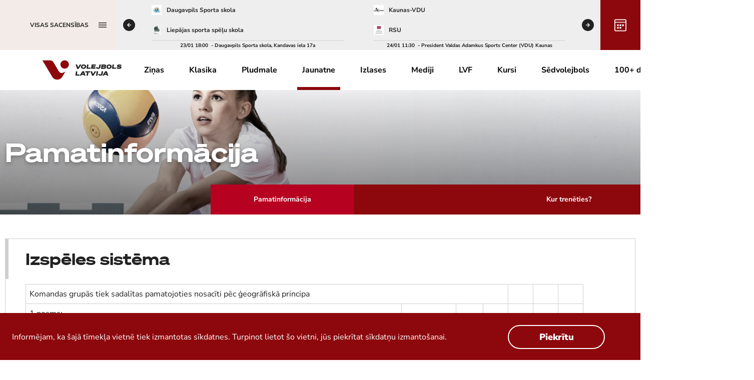

--- FILE ---
content_type: text/html; charset=UTF-8
request_url: https://volejbols.lv/jaunatne/jaunatnes-cempionats/u14-meitenes/pamatinformacija
body_size: 39051
content:
<!doctype html>
<html lang="lv" class="lv">
    <head>
        <meta charset="utf-8" />
        <title>Pamatinformācija - Volejbols</title>
        <link rel="preconnect dns-prefetch" href="https://fonts.gstatic.com" />
        
        <link rel="icon" type="image/x-icon" href="https://volejbols.lv/sites/site/images/favicon.png" /> <!-- Favicon -->
        <link rel="apple-touch-icon" href="https://volejbols.lv/sites/site/images/apple-touch-icon.png" /> <!-- Apple touch icon -->
        <meta name="viewport" content="width=device-width" />
        <meta name="description" content="" />
        <link rel="canonical" href="https://volejbols.lv" />
        <meta name="robots" content="index, follow" />
        <meta name="csrf-token" content="jLUpqZnObH4ZUCwRoeDq82QP2OYI8LGdoopUQ6Tw" /> 

                    <meta property="og:locale" content="lv_lv" />
            <meta property="og:type" content="website" />
            <meta property="og:title" content="Pamatinformācija - Volejbols" />
            <meta property="og:description" content="" />
            <meta property="og:url" content="https://volejbols.lv/jaunatne/jaunatnes-cempionats/u14-meitenes/pamatinformacija" />
            <meta property="og:site_name" content="Volejbols" />
            <meta name="twitter:card" content="summary" />
            <meta name="twitter:description" content="" />
            <meta name="twitter:title" content="Pamatinformācija - Volejbols" />
                <link rel="apple-touch-icon" sizes="180x180" href="/assets/images/apple-touch-icon.png">
        <link rel="icon" type="image/png" sizes="32x32" href="/assets/images/favicon-32x32.png">
        <link rel="icon" type="image/png" sizes="16x16" href="/assets/images/favicon-16x16.png">
        <link rel="manifest" href="/assets/images/site.webmanifest">
        <link rel="mask-icon" href="/assets/images/safari-pinned-tab.svg" color="#8c080c">
        <link rel="shortcut icon" href="/assets/images/favicon.ico">
        <meta name="msapplication-TileColor" content="#ffffff">
        <meta name="msapplication-config" content="/assets/images/browserconfig.xml">
        <meta name="theme-color" content="#ffffff">

        <link href="https://fonts.googleapis.com/css2?family=Mulish:ital,wght@0,400;0,800;0,900;1,400&display=swap" rel="stylesheet">
        <link rel="stylesheet" type="text/css" href="https://volejbols.lv/sites/site/min/min.css?_8312860f"/>

                        <!-- Global site tag (gtag.js) - Google Analytics -->
            <script async src="https://www.googletagmanager.com/gtag/js?id=G-1Q2YB177S0"></script>
            <script>
                window.dataLayer = window.dataLayer || [];
                function gtag(){dataLayer.push(arguments);}
                gtag('js', new Date());
                gtag('config', 'G-1Q2YB177S0');
            </script>
        
    </head>
    <body class="homePage">
            <div class="pageOuterWrapper">
        <div class="pageInnerWrapper">
            <vue-loader-component></vue-loader-component>
            <main id="content" role="main">
                                <competitions-component :start_index_prop="6" :results_prop="[{&quot;id&quot;:1928,&quot;event_at&quot;:&quot;2026-01-18 16:00:00&quot;,&quot;home_team_score&quot;:null,&quot;guest_team_score&quot;:null,&quot;league_id&quot;:118,&quot;data_source&quot;:&quot;manually added&quot;,&quot;data_source_id&quot;:null,&quot;published&quot;:true,&quot;created_at&quot;:&quot;2025-12-29 14:43:20&quot;,&quot;updated_at&quot;:&quot;2025-12-29 14:43:20&quot;,&quot;location_id&quot;:194,&quot;external_url&quot;:&quot;https:\/\/bvl-web.dataproject.com\/MatchStatistics.aspx?mID=1504&amp;ID=23&amp;CID=42&amp;PID=24&amp;type=LegList&quot;,&quot;home_team_id&quot;:2,&quot;guest_team_id&quot;:270,&quot;display_event_at&quot;:&quot;18-01-2026 16:00&quot;,&quot;league&quot;:{&quot;id&quot;:118,&quot;category_id&quot;:1,&quot;title&quot;:&quot;Baltijas l\u012bg\u0101 v\u012brie\u0161iem 2025.\/2026.&quot;,&quot;slug&quot;:&quot;baltijas-liga-viriesiem-20252026&quot;,&quot;created_at&quot;:&quot;2025-09-26 11:21:31&quot;,&quot;updated_at&quot;:&quot;2025-09-26 11:25:43&quot;,&quot;datacenter_league_id&quot;:null,&quot;fivb_league_id&quot;:null,&quot;published&quot;:1,&quot;logo&quot;:&quot;17588748881758627567ENG_logo_navy.png&quot;},&quot;location&quot;:{&quot;id&quot;:194,&quot;created_at&quot;:&quot;2025-10-23 20:41:18&quot;,&quot;updated_at&quot;:&quot;2025-11-10 19:44:37&quot;,&quot;name&quot;:&quot;J\u0113kabpils Sporta nams, Br\u012bv\u012bbas iela 2J&quot;,&quot;datacenter_location_id&quot;:null,&quot;data_source&quot;:&quot;manually added&quot;,&quot;manually_added&quot;:true},&quot;home_team&quot;:{&quot;id&quot;:2,&quot;name&quot;:&quot;J\u0113kabpils L\u016b\u0161i&quot;,&quot;datacenter_team_id&quot;:224,&quot;created_at&quot;:&quot;2022-02-18 14:20:00&quot;,&quot;updated_at&quot;:&quot;2023-11-23 11:10:53&quot;,&quot;logo&quot;:&quot;1700730648cepur\u012btesdizains-01(1).png&quot;,&quot;data_source&quot;:&quot;dataproject.com&quot;,&quot;manually_added&quot;:false,&quot;type&quot;:&quot;v\u012brie\u0161i&quot;,&quot;datacenter_team&quot;:{&quot;TeamID&quot;:224,&quot;ClubID&quot;:24,&quot;SeasonID&quot;:5,&quot;ParticipantCategoryID&quot;:1,&quot;Name&quot;:&quot;J\u0113kabpils L\u016b\u0161i&quot;,&quot;ShortName&quot;:&quot;J\u0113kabpils L\u016b\u0161i&quot;,&quot;Code&quot;:&quot;J\u0113kabpi&quot;,&quot;StadiumID&quot;:0,&quot;FederationID&quot;:554,&quot;FederationCode&quot;:&quot;LAT&quot;,&quot;MaleNotFemale&quot;:true,&quot;Version&quot;:0,&quot;created_at&quot;:&quot;2022-02-18 14:19:34&quot;,&quot;updated_at&quot;:&quot;2023-11-08 05:00:08&quot;,&quot;Photo&quot;:&quot;&quot;,&quot;Logo&quot;:&quot;&quot;}},&quot;guest_team&quot;:{&quot;id&quot;:270,&quot;name&quot;:&quot;Selver x Taltech&quot;,&quot;datacenter_team_id&quot;:null,&quot;created_at&quot;:&quot;2024-10-03 09:26:44&quot;,&quot;updated_at&quot;:&quot;2024-10-19 19:06:38&quot;,&quot;logo&quot;:&quot;1729353996selver_taltech2.png&quot;,&quot;data_source&quot;:&quot;manually added&quot;,&quot;manually_added&quot;:true,&quot;type&quot;:null,&quot;datacenter_team&quot;:null}},{&quot;id&quot;:1929,&quot;event_at&quot;:&quot;2026-01-18 18:00:00&quot;,&quot;home_team_score&quot;:null,&quot;guest_team_score&quot;:null,&quot;league_id&quot;:118,&quot;data_source&quot;:&quot;manually added&quot;,&quot;data_source_id&quot;:null,&quot;published&quot;:true,&quot;created_at&quot;:&quot;2025-12-29 14:44:20&quot;,&quot;updated_at&quot;:&quot;2025-12-29 14:44:20&quot;,&quot;location_id&quot;:184,&quot;external_url&quot;:&quot;https:\/\/bvl-web.dataproject.com\/MatchStatistics.aspx?mID=1503&amp;ID=23&amp;CID=42&amp;PID=24&amp;type=LegList&quot;,&quot;home_team_id&quot;:269,&quot;guest_team_id&quot;:275,&quot;display_event_at&quot;:&quot;18-01-2026 18:00&quot;,&quot;league&quot;:{&quot;id&quot;:118,&quot;category_id&quot;:1,&quot;title&quot;:&quot;Baltijas l\u012bg\u0101 v\u012brie\u0161iem 2025.\/2026.&quot;,&quot;slug&quot;:&quot;baltijas-liga-viriesiem-20252026&quot;,&quot;created_at&quot;:&quot;2025-09-26 11:21:31&quot;,&quot;updated_at&quot;:&quot;2025-09-26 11:25:43&quot;,&quot;datacenter_league_id&quot;:null,&quot;fivb_league_id&quot;:null,&quot;published&quot;:1,&quot;logo&quot;:&quot;17588748881758627567ENG_logo_navy.png&quot;},&quot;location&quot;:{&quot;id&quot;:184,&quot;created_at&quot;:&quot;2025-10-10 16:24:55&quot;,&quot;updated_at&quot;:&quot;2025-11-10 19:42:48&quot;,&quot;name&quot;:&quot;Daugavpils Sporta skola, Kandavas iela 17a&quot;,&quot;datacenter_location_id&quot;:null,&quot;data_source&quot;:&quot;manually added&quot;,&quot;manually_added&quot;:true},&quot;home_team&quot;:{&quot;id&quot;:269,&quot;name&quot;:&quot;Ezerzeme\/DU&quot;,&quot;datacenter_team_id&quot;:null,&quot;created_at&quot;:&quot;2024-10-02 17:41:08&quot;,&quot;updated_at&quot;:&quot;2024-10-02 17:41:08&quot;,&quot;logo&quot;:&quot;17278800664.png&quot;,&quot;data_source&quot;:&quot;manually added&quot;,&quot;manually_added&quot;:true,&quot;type&quot;:null,&quot;datacenter_team&quot;:null},&quot;guest_team&quot;:{&quot;id&quot;:275,&quot;name&quot;:&quot;Elga-Grafaite-S-Sportas&quot;,&quot;datacenter_team_id&quot;:null,&quot;created_at&quot;:&quot;2024-10-06 11:34:29&quot;,&quot;updated_at&quot;:&quot;2024-10-19 10:07:28&quot;,&quot;logo&quot;:&quot;1729321644421423497_122134461302058049_5603094268897407303_n.jpg&quot;,&quot;data_source&quot;:&quot;manually added&quot;,&quot;manually_added&quot;:true,&quot;type&quot;:null,&quot;datacenter_team&quot;:null}},{&quot;id&quot;:1958,&quot;event_at&quot;:&quot;2026-01-18 18:00:00&quot;,&quot;home_team_score&quot;:null,&quot;guest_team_score&quot;:null,&quot;league_id&quot;:120,&quot;data_source&quot;:&quot;manually added&quot;,&quot;data_source_id&quot;:null,&quot;published&quot;:true,&quot;created_at&quot;:&quot;2026-01-06 19:53:57&quot;,&quot;updated_at&quot;:&quot;2026-01-06 19:53:57&quot;,&quot;location_id&quot;:182,&quot;external_url&quot;:&quot;https:\/\/latvf-web.dataproject.com\/MatchStatistics.aspx?mID=4575&amp;ID=123&amp;CID=411&amp;PID=130&amp;type=LegList&quot;,&quot;home_team_id&quot;:366,&quot;guest_team_id&quot;:109,&quot;display_event_at&quot;:&quot;18-01-2026 18:00&quot;,&quot;league&quot;:{&quot;id&quot;:120,&quot;category_id&quot;:1,&quot;title&quot;:&quot;Latvijas \u010cempion\u0101ts Nacional\u0101 l\u012bga v\u012brie\u0161iem 2025\/2026&quot;,&quot;slug&quot;:&quot;latvijas-cempionats-nacionala-liga-viriesiem-20252026&quot;,&quot;created_at&quot;:&quot;2025-10-08 18:07:26&quot;,&quot;updated_at&quot;:&quot;2025-10-08 20:44:01&quot;,&quot;datacenter_league_id&quot;:null,&quot;fivb_league_id&quot;:null,&quot;published&quot;:1,&quot;logo&quot;:&quot;&quot;},&quot;location&quot;:{&quot;id&quot;:182,&quot;created_at&quot;:&quot;2025-10-08 20:30:45&quot;,&quot;updated_at&quot;:&quot;2025-10-08 20:30:45&quot;,&quot;name&quot;:&quot;Alytaus sporta halle Alytus&quot;,&quot;datacenter_location_id&quot;:null,&quot;data_source&quot;:&quot;manually added&quot;,&quot;manually_added&quot;:true},&quot;home_team&quot;:{&quot;id&quot;:366,&quot;name&quot;:&quot;Alytaus Ultra&quot;,&quot;datacenter_team_id&quot;:null,&quot;created_at&quot;:&quot;2025-10-08 20:23:43&quot;,&quot;updated_at&quot;:&quot;2025-10-08 20:23:43&quot;,&quot;logo&quot;:&quot;1759944212logoaly..png&quot;,&quot;data_source&quot;:&quot;manually added&quot;,&quot;manually_added&quot;:true,&quot;type&quot;:null,&quot;datacenter_team&quot;:null},&quot;guest_team&quot;:{&quot;id&quot;:109,&quot;name&quot;:&quot;RSU&quot;,&quot;datacenter_team_id&quot;:null,&quot;created_at&quot;:&quot;2022-10-19 16:35:36&quot;,&quot;updated_at&quot;:&quot;2025-09-18 11:57:42&quot;,&quot;logo&quot;:&quot;1758185860RSU.png&quot;,&quot;data_source&quot;:&quot;manually added&quot;,&quot;manually_added&quot;:true,&quot;type&quot;:null,&quot;datacenter_team&quot;:null}},{&quot;id&quot;:1953,&quot;event_at&quot;:&quot;2026-01-20 20:00:00&quot;,&quot;home_team_score&quot;:null,&quot;guest_team_score&quot;:null,&quot;league_id&quot;:121,&quot;data_source&quot;:&quot;manually added&quot;,&quot;data_source_id&quot;:null,&quot;published&quot;:true,&quot;created_at&quot;:&quot;2026-01-06 19:48:27&quot;,&quot;updated_at&quot;:&quot;2026-01-06 19:48:27&quot;,&quot;location_id&quot;:185,&quot;external_url&quot;:&quot;https:\/\/latvf-web.dataproject.com\/MatchStatistics.aspx?mID=4561&amp;ID=124&amp;CID=413&amp;PID=131&amp;type=LegList&quot;,&quot;home_team_id&quot;:6,&quot;guest_team_id&quot;:7,&quot;display_event_at&quot;:&quot;20-01-2026 20:00&quot;,&quot;league&quot;:{&quot;id&quot;:121,&quot;category_id&quot;:1,&quot;title&quot;:&quot;Latvijas \u010dempion\u0101ts sieviet\u0113m 2025\/2026&quot;,&quot;slug&quot;:&quot;latvijas-cempionats-sievietem-20252026&quot;,&quot;created_at&quot;:&quot;2025-10-10 11:36:12&quot;,&quot;updated_at&quot;:&quot;2025-10-10 11:36:25&quot;,&quot;datacenter_league_id&quot;:null,&quot;fivb_league_id&quot;:null,&quot;published&quot;:1,&quot;logo&quot;:&quot;&quot;},&quot;location&quot;:{&quot;id&quot;:185,&quot;created_at&quot;:&quot;2025-10-10 16:26:08&quot;,&quot;updated_at&quot;:&quot;2025-10-10 16:26:26&quot;,&quot;name&quot;:&quot;T\u012braines Sporta komplekss T\u012braine&quot;,&quot;datacenter_location_id&quot;:null,&quot;data_source&quot;:&quot;manually added&quot;,&quot;manually_added&quot;:true},&quot;home_team&quot;:{&quot;id&quot;:6,&quot;name&quot;:&quot;M\u0101rupes SC&quot;,&quot;datacenter_team_id&quot;:228,&quot;created_at&quot;:&quot;2022-02-18 14:20:00&quot;,&quot;updated_at&quot;:&quot;2022-02-21 14:57:58&quot;,&quot;logo&quot;:&quot;1645448275marupe-removebg-preview.png&quot;,&quot;data_source&quot;:&quot;dataproject.com&quot;,&quot;manually_added&quot;:false,&quot;type&quot;:&quot;sievietes&quot;,&quot;datacenter_team&quot;:{&quot;TeamID&quot;:228,&quot;ClubID&quot;:35,&quot;SeasonID&quot;:5,&quot;ParticipantCategoryID&quot;:2,&quot;Name&quot;:&quot;M\u0101rupes SC&quot;,&quot;ShortName&quot;:&quot;M\u0101rupes SC&quot;,&quot;Code&quot;:&quot;M\u0101rupes&quot;,&quot;StadiumID&quot;:0,&quot;FederationID&quot;:554,&quot;FederationCode&quot;:&quot;LAT&quot;,&quot;MaleNotFemale&quot;:false,&quot;Version&quot;:0,&quot;created_at&quot;:&quot;2022-02-18 14:19:34&quot;,&quot;updated_at&quot;:&quot;2023-11-08 05:00:08&quot;,&quot;Photo&quot;:&quot;&quot;,&quot;Logo&quot;:&quot;&quot;}},&quot;guest_team&quot;:{&quot;id&quot;:7,&quot;name&quot;:&quot;MS\u0122&quot;,&quot;datacenter_team_id&quot;:229,&quot;created_at&quot;:&quot;2022-02-18 14:20:00&quot;,&quot;updated_at&quot;:&quot;2022-02-21 14:59:42&quot;,&quot;logo&quot;:&quot;1645448379msg-removebg-preview.png&quot;,&quot;data_source&quot;:&quot;dataproject.com&quot;,&quot;manually_added&quot;:false,&quot;type&quot;:&quot;sievietes&quot;,&quot;datacenter_team&quot;:{&quot;TeamID&quot;:229,&quot;ClubID&quot;:34,&quot;SeasonID&quot;:5,&quot;ParticipantCategoryID&quot;:2,&quot;Name&quot;:&quot;MS\u0122&quot;,&quot;ShortName&quot;:&quot;MS\u0122&quot;,&quot;Code&quot;:&quot;MS\u0122&quot;,&quot;StadiumID&quot;:0,&quot;FederationID&quot;:554,&quot;FederationCode&quot;:&quot;LAT&quot;,&quot;MaleNotFemale&quot;:false,&quot;Version&quot;:0,&quot;created_at&quot;:&quot;2022-02-18 14:19:34&quot;,&quot;updated_at&quot;:&quot;2023-11-08 05:00:08&quot;,&quot;Photo&quot;:&quot;&quot;,&quot;Logo&quot;:&quot;&quot;}}},{&quot;id&quot;:1921,&quot;event_at&quot;:&quot;2026-01-21 20:00:00&quot;,&quot;home_team_score&quot;:null,&quot;guest_team_score&quot;:null,&quot;league_id&quot;:119,&quot;data_source&quot;:&quot;manually added&quot;,&quot;data_source_id&quot;:null,&quot;published&quot;:true,&quot;created_at&quot;:&quot;2025-12-06 18:31:44&quot;,&quot;updated_at&quot;:&quot;2025-12-06 18:31:44&quot;,&quot;location_id&quot;:195,&quot;external_url&quot;:&quot;https:\/\/bvl-web.dataproject.com\/MatchStatistics.aspx?mID=1541&amp;ID=25&amp;CID=45&amp;PID=26&amp;type=LegList&quot;,&quot;home_team_id&quot;:8,&quot;guest_team_id&quot;:364,&quot;display_event_at&quot;:&quot;21-01-2026 20:00&quot;,&quot;league&quot;:{&quot;id&quot;:119,&quot;category_id&quot;:1,&quot;title&quot;:&quot;Baltijas l\u012bga sieviet\u0113m 2025.\/2026.&quot;,&quot;slug&quot;:&quot;baltijas-liga-sievietem-20252026&quot;,&quot;created_at&quot;:&quot;2025-09-26 11:27:32&quot;,&quot;updated_at&quot;:&quot;2025-09-26 11:32:38&quot;,&quot;datacenter_league_id&quot;:null,&quot;fivb_league_id&quot;:null,&quot;published&quot;:1,&quot;logo&quot;:&quot;&quot;},&quot;location&quot;:{&quot;id&quot;:195,&quot;created_at&quot;:&quot;2025-11-02 14:19:23&quot;,&quot;updated_at&quot;:&quot;2025-11-02 14:19:23&quot;,&quot;name&quot;:&quot;R\u012bgas Volejbola skola,  Cieceres iela 9&quot;,&quot;datacenter_location_id&quot;:null,&quot;data_source&quot;:&quot;manually added&quot;,&quot;manually_added&quot;:true},&quot;home_team&quot;:{&quot;id&quot;:8,&quot;name&quot;:&quot;R\u012bgas Volejbola skola\/LU&quot;,&quot;datacenter_team_id&quot;:230,&quot;created_at&quot;:&quot;2022-02-18 14:20:00&quot;,&quot;updated_at&quot;:&quot;2022-02-21 15:00:32&quot;,&quot;logo&quot;:&quot;1645448428Untitled_design__2_-removebg-preview.png&quot;,&quot;data_source&quot;:&quot;dataproject.com&quot;,&quot;manually_added&quot;:false,&quot;type&quot;:&quot;sievietes&quot;,&quot;datacenter_team&quot;:{&quot;TeamID&quot;:230,&quot;ClubID&quot;:42,&quot;SeasonID&quot;:5,&quot;ParticipantCategoryID&quot;:2,&quot;Name&quot;:&quot;R\u012bgas Volejbola skola\/LU&quot;,&quot;ShortName&quot;:&quot;R\u012bgas Volejbola\/LU&quot;,&quot;Code&quot;:&quot;R\u012bgas V&quot;,&quot;StadiumID&quot;:0,&quot;FederationID&quot;:554,&quot;FederationCode&quot;:&quot;LAT&quot;,&quot;MaleNotFemale&quot;:false,&quot;Version&quot;:0,&quot;created_at&quot;:&quot;2022-02-18 14:19:34&quot;,&quot;updated_at&quot;:&quot;2023-11-08 05:00:08&quot;,&quot;Photo&quot;:&quot;&quot;,&quot;Logo&quot;:&quot;&quot;}},&quot;guest_team&quot;:{&quot;id&quot;:364,&quot;name&quot;:&quot;LAT U18 \/ RVS&quot;,&quot;datacenter_team_id&quot;:null,&quot;created_at&quot;:&quot;2025-09-27 21:18:34&quot;,&quot;updated_at&quot;:&quot;2025-11-02 14:17:47&quot;,&quot;logo&quot;:&quot;17589970991643198377NT_vertical_RGB@4x.png&quot;,&quot;data_source&quot;:&quot;manually added&quot;,&quot;manually_added&quot;:true,&quot;type&quot;:null,&quot;datacenter_team&quot;:null}},{&quot;id&quot;:1966,&quot;event_at&quot;:&quot;2026-01-21 20:00:00&quot;,&quot;home_team_score&quot;:null,&quot;guest_team_score&quot;:null,&quot;league_id&quot;:120,&quot;data_source&quot;:&quot;manually added&quot;,&quot;data_source_id&quot;:null,&quot;published&quot;:true,&quot;created_at&quot;:&quot;2026-01-06 20:47:38&quot;,&quot;updated_at&quot;:&quot;2026-01-06 20:47:38&quot;,&quot;location_id&quot;:167,&quot;external_url&quot;:&quot;https:\/\/latvf-web.dataproject.com\/MatchStatistics.aspx?mID=4588&amp;ID=123&amp;CID=412&amp;PID=130&amp;type=LegList&quot;,&quot;home_team_id&quot;:281,&quot;guest_team_id&quot;:172,&quot;display_event_at&quot;:&quot;21-01-2026 20:00&quot;,&quot;league&quot;:{&quot;id&quot;:120,&quot;category_id&quot;:1,&quot;title&quot;:&quot;Latvijas \u010cempion\u0101ts Nacional\u0101 l\u012bga v\u012brie\u0161iem 2025\/2026&quot;,&quot;slug&quot;:&quot;latvijas-cempionats-nacionala-liga-viriesiem-20252026&quot;,&quot;created_at&quot;:&quot;2025-10-08 18:07:26&quot;,&quot;updated_at&quot;:&quot;2025-10-08 20:44:01&quot;,&quot;datacenter_league_id&quot;:null,&quot;fivb_league_id&quot;:null,&quot;published&quot;:1,&quot;logo&quot;:&quot;&quot;},&quot;location&quot;:{&quot;id&quot;:167,&quot;created_at&quot;:&quot;2025-01-31 15:27:04&quot;,&quot;updated_at&quot;:&quot;2025-01-31 15:27:04&quot;,&quot;name&quot;:&quot;Jelgavas novada SC,  Avi\u0101cijas iela 8F, Jelgava&quot;,&quot;datacenter_location_id&quot;:null,&quot;data_source&quot;:&quot;manually added&quot;,&quot;manually_added&quot;:true},&quot;home_team&quot;:{&quot;id&quot;:281,&quot;name&quot;:&quot;VK Jelgava \/ JN&quot;,&quot;datacenter_team_id&quot;:null,&quot;created_at&quot;:&quot;2024-11-18 23:00:43&quot;,&quot;updated_at&quot;:&quot;2024-11-19 18:14:29&quot;,&quot;logo&quot;:&quot;1732032866VKjelgava.png&quot;,&quot;data_source&quot;:&quot;manually added&quot;,&quot;manually_added&quot;:true,&quot;type&quot;:null,&quot;datacenter_team&quot;:null},&quot;guest_team&quot;:{&quot;id&quot;:172,&quot;name&quot;:&quot;VK PIEJ\u016aRA\/MS\u0122&quot;,&quot;datacenter_team_id&quot;:null,&quot;created_at&quot;:&quot;2023-10-19 14:07:13&quot;,&quot;updated_at&quot;:&quot;2023-10-19 14:07:13&quot;,&quot;logo&quot;:&quot;1697713631Unknown.png&quot;,&quot;data_source&quot;:&quot;manually added&quot;,&quot;manually_added&quot;:true,&quot;type&quot;:null,&quot;datacenter_team&quot;:null}},{&quot;id&quot;:1986,&quot;event_at&quot;:&quot;2026-01-23 18:00:00&quot;,&quot;home_team_score&quot;:null,&quot;guest_team_score&quot;:null,&quot;league_id&quot;:119,&quot;data_source&quot;:&quot;manually added&quot;,&quot;data_source_id&quot;:null,&quot;published&quot;:true,&quot;created_at&quot;:&quot;2026-01-09 15:10:26&quot;,&quot;updated_at&quot;:&quot;2026-01-09 15:10:26&quot;,&quot;location_id&quot;:184,&quot;external_url&quot;:&quot;https:\/\/latvf-web.dataproject.com\/MatchStatistics.aspx?mID=4562&amp;ID=124&amp;CID=413&amp;PID=131&amp;type=LegList&quot;,&quot;home_team_id&quot;:280,&quot;guest_team_id&quot;:368,&quot;display_event_at&quot;:&quot;23-01-2026 18:00&quot;,&quot;league&quot;:{&quot;id&quot;:119,&quot;category_id&quot;:1,&quot;title&quot;:&quot;Baltijas l\u012bga sieviet\u0113m 2025.\/2026.&quot;,&quot;slug&quot;:&quot;baltijas-liga-sievietem-20252026&quot;,&quot;created_at&quot;:&quot;2025-09-26 11:27:32&quot;,&quot;updated_at&quot;:&quot;2025-09-26 11:32:38&quot;,&quot;datacenter_league_id&quot;:null,&quot;fivb_league_id&quot;:null,&quot;published&quot;:1,&quot;logo&quot;:&quot;&quot;},&quot;location&quot;:{&quot;id&quot;:184,&quot;created_at&quot;:&quot;2025-10-10 16:24:55&quot;,&quot;updated_at&quot;:&quot;2025-11-10 19:42:48&quot;,&quot;name&quot;:&quot;Daugavpils Sporta skola, Kandavas iela 17a&quot;,&quot;datacenter_location_id&quot;:null,&quot;data_source&quot;:&quot;manually added&quot;,&quot;manually_added&quot;:true},&quot;home_team&quot;:{&quot;id&quot;:280,&quot;name&quot;:&quot;Daugavpils Sporta skola&quot;,&quot;datacenter_team_id&quot;:null,&quot;created_at&quot;:&quot;2024-11-05 18:25:50&quot;,&quot;updated_at&quot;:&quot;2024-11-11 18:43:41&quot;,&quot;logo&quot;:&quot;1731343418391721075_337232588950190_8663772781710529595_n.jpg&quot;,&quot;data_source&quot;:&quot;manually added&quot;,&quot;manually_added&quot;:true,&quot;type&quot;:null,&quot;datacenter_team&quot;:null},&quot;guest_team&quot;:{&quot;id&quot;:368,&quot;name&quot;:&quot;Liep\u0101jas sporta sp\u0113\u013cu skola&quot;,&quot;datacenter_team_id&quot;:null,&quot;created_at&quot;:&quot;2025-10-10 16:24:06&quot;,&quot;updated_at&quot;:&quot;2025-10-10 16:24:06&quot;,&quot;logo&quot;:&quot;1760102644logo-liepaja.jpg&quot;,&quot;data_source&quot;:&quot;manually added&quot;,&quot;manually_added&quot;:true,&quot;type&quot;:null,&quot;datacenter_team&quot;:null}},{&quot;id&quot;:1941,&quot;event_at&quot;:&quot;2026-01-24 11:30:00&quot;,&quot;home_team_score&quot;:null,&quot;guest_team_score&quot;:null,&quot;league_id&quot;:119,&quot;data_source&quot;:&quot;manually added&quot;,&quot;data_source_id&quot;:null,&quot;published&quot;:true,&quot;created_at&quot;:&quot;2025-12-29 15:11:28&quot;,&quot;updated_at&quot;:&quot;2026-01-16 18:25:00&quot;,&quot;location_id&quot;:171,&quot;external_url&quot;:&quot;https:\/\/bvl-web.dataproject.com\/MatchStatistics.aspx?mID=1572&amp;ID=25&amp;CID=45&amp;PID=26&amp;type=LegList&quot;,&quot;home_team_id&quot;:110,&quot;guest_team_id&quot;:109,&quot;display_event_at&quot;:&quot;24-01-2026 11:30&quot;,&quot;league&quot;:{&quot;id&quot;:119,&quot;category_id&quot;:1,&quot;title&quot;:&quot;Baltijas l\u012bga sieviet\u0113m 2025.\/2026.&quot;,&quot;slug&quot;:&quot;baltijas-liga-sievietem-20252026&quot;,&quot;created_at&quot;:&quot;2025-09-26 11:27:32&quot;,&quot;updated_at&quot;:&quot;2025-09-26 11:32:38&quot;,&quot;datacenter_league_id&quot;:null,&quot;fivb_league_id&quot;:null,&quot;published&quot;:1,&quot;logo&quot;:&quot;&quot;},&quot;location&quot;:{&quot;id&quot;:171,&quot;created_at&quot;:&quot;2025-02-24 10:33:46&quot;,&quot;updated_at&quot;:&quot;2025-02-24 10:33:46&quot;,&quot;name&quot;:&quot;President Valdas Adamkus Sports Center (VDU) Kaunas&quot;,&quot;datacenter_location_id&quot;:null,&quot;data_source&quot;:&quot;manually added&quot;,&quot;manually_added&quot;:true},&quot;home_team&quot;:{&quot;id&quot;:110,&quot;name&quot;:&quot;Kaunas-VDU&quot;,&quot;datacenter_team_id&quot;:null,&quot;created_at&quot;:&quot;2022-10-19 16:38:16&quot;,&quot;updated_at&quot;:&quot;2024-11-19 18:19:58&quot;,&quot;logo&quot;:&quot;1732033196TKKaunas.jpg&quot;,&quot;data_source&quot;:&quot;manually added&quot;,&quot;manually_added&quot;:true,&quot;type&quot;:null,&quot;datacenter_team&quot;:null},&quot;guest_team&quot;:{&quot;id&quot;:109,&quot;name&quot;:&quot;RSU&quot;,&quot;datacenter_team_id&quot;:null,&quot;created_at&quot;:&quot;2022-10-19 16:35:36&quot;,&quot;updated_at&quot;:&quot;2025-09-18 11:57:42&quot;,&quot;logo&quot;:&quot;1758185860RSU.png&quot;,&quot;data_source&quot;:&quot;manually added&quot;,&quot;manually_added&quot;:true,&quot;type&quot;:null,&quot;datacenter_team&quot;:null}},{&quot;id&quot;:1979,&quot;event_at&quot;:&quot;2026-01-24 12:00:00&quot;,&quot;home_team_score&quot;:null,&quot;guest_team_score&quot;:null,&quot;league_id&quot;:120,&quot;data_source&quot;:&quot;manually added&quot;,&quot;data_source_id&quot;:null,&quot;published&quot;:true,&quot;created_at&quot;:&quot;2026-01-09 14:56:56&quot;,&quot;updated_at&quot;:&quot;2026-01-09 14:56:56&quot;,&quot;location_id&quot;:7,&quot;external_url&quot;:&quot;https:\/\/latvf-web.dataproject.com\/MatchStatistics.aspx?mID=4590&amp;ID=123&amp;CID=412&amp;PID=130&amp;type=LegList&quot;,&quot;home_team_id&quot;:277,&quot;guest_team_id&quot;:18,&quot;display_event_at&quot;:&quot;24-01-2026 12:00&quot;,&quot;league&quot;:{&quot;id&quot;:120,&quot;category_id&quot;:1,&quot;title&quot;:&quot;Latvijas \u010cempion\u0101ts Nacional\u0101 l\u012bga v\u012brie\u0161iem 2025\/2026&quot;,&quot;slug&quot;:&quot;latvijas-cempionats-nacionala-liga-viriesiem-20252026&quot;,&quot;created_at&quot;:&quot;2025-10-08 18:07:26&quot;,&quot;updated_at&quot;:&quot;2025-10-08 20:44:01&quot;,&quot;datacenter_league_id&quot;:null,&quot;fivb_league_id&quot;:null,&quot;published&quot;:1,&quot;logo&quot;:&quot;&quot;},&quot;location&quot;:{&quot;id&quot;:7,&quot;created_at&quot;:&quot;2022-02-18 14:20:00&quot;,&quot;updated_at&quot;:&quot;2022-02-18 14:20:00&quot;,&quot;name&quot;:&quot;Latvenergo sp.z\u0101le&quot;,&quot;datacenter_location_id&quot;:905,&quot;data_source&quot;:&quot;dataproject.com&quot;,&quot;manually_added&quot;:false},&quot;home_team&quot;:{&quot;id&quot;:277,&quot;name&quot;:&quot;OSK Ostnieks&quot;,&quot;datacenter_team_id&quot;:null,&quot;created_at&quot;:&quot;2024-10-06 11:39:37&quot;,&quot;updated_at&quot;:&quot;2024-10-19 10:06:57&quot;,&quot;logo&quot;:&quot;17293216142791e4c6f84d4f2b074885759869889dd309a2c2_260_260.png&quot;,&quot;data_source&quot;:&quot;manually added&quot;,&quot;manually_added&quot;:true,&quot;type&quot;:null,&quot;datacenter_team&quot;:null},&quot;guest_team&quot;:{&quot;id&quot;:18,&quot;name&quot;:&quot;Vecumnieki&quot;,&quot;datacenter_team_id&quot;:240,&quot;created_at&quot;:&quot;2022-02-18 14:20:00&quot;,&quot;updated_at&quot;:&quot;2022-02-21 13:28:55&quot;,&quot;logo&quot;:&quot;1645442933vkvecumnieki.png&quot;,&quot;data_source&quot;:&quot;dataproject.com&quot;,&quot;manually_added&quot;:false,&quot;type&quot;:&quot;v\u012brie\u0161i&quot;,&quot;datacenter_team&quot;:{&quot;TeamID&quot;:240,&quot;ClubID&quot;:29,&quot;SeasonID&quot;:5,&quot;ParticipantCategoryID&quot;:1,&quot;Name&quot;:&quot;Vecumnieki&quot;,&quot;ShortName&quot;:&quot;Vecumnieki&quot;,&quot;Code&quot;:&quot;Vecumni&quot;,&quot;StadiumID&quot;:0,&quot;FederationID&quot;:554,&quot;FederationCode&quot;:&quot;LAT&quot;,&quot;MaleNotFemale&quot;:true,&quot;Version&quot;:0,&quot;created_at&quot;:&quot;2022-02-18 14:19:34&quot;,&quot;updated_at&quot;:&quot;2023-11-08 05:00:08&quot;,&quot;Photo&quot;:&quot;&quot;,&quot;Logo&quot;:&quot;&quot;}}},{&quot;id&quot;:1948,&quot;event_at&quot;:&quot;2026-01-24 15:00:00&quot;,&quot;home_team_score&quot;:null,&quot;guest_team_score&quot;:null,&quot;league_id&quot;:119,&quot;data_source&quot;:&quot;manually added&quot;,&quot;data_source_id&quot;:null,&quot;published&quot;:true,&quot;created_at&quot;:&quot;2026-01-05 16:52:24&quot;,&quot;updated_at&quot;:&quot;2026-01-05 16:52:24&quot;,&quot;location_id&quot;:195,&quot;external_url&quot;:&quot;https:\/\/bvl-web.dataproject.com\/MatchStatistics.aspx?mID=1569&amp;ID=25&amp;CID=45&amp;PID=26&amp;type=LegList&quot;,&quot;home_team_id&quot;:8,&quot;guest_team_id&quot;:363,&quot;display_event_at&quot;:&quot;24-01-2026 15:00&quot;,&quot;league&quot;:{&quot;id&quot;:119,&quot;category_id&quot;:1,&quot;title&quot;:&quot;Baltijas l\u012bga sieviet\u0113m 2025.\/2026.&quot;,&quot;slug&quot;:&quot;baltijas-liga-sievietem-20252026&quot;,&quot;created_at&quot;:&quot;2025-09-26 11:27:32&quot;,&quot;updated_at&quot;:&quot;2025-09-26 11:32:38&quot;,&quot;datacenter_league_id&quot;:null,&quot;fivb_league_id&quot;:null,&quot;published&quot;:1,&quot;logo&quot;:&quot;&quot;},&quot;location&quot;:{&quot;id&quot;:195,&quot;created_at&quot;:&quot;2025-11-02 14:19:23&quot;,&quot;updated_at&quot;:&quot;2025-11-02 14:19:23&quot;,&quot;name&quot;:&quot;R\u012bgas Volejbola skola,  Cieceres iela 9&quot;,&quot;datacenter_location_id&quot;:null,&quot;data_source&quot;:&quot;manually added&quot;,&quot;manually_added&quot;:true},&quot;home_team&quot;:{&quot;id&quot;:8,&quot;name&quot;:&quot;R\u012bgas Volejbola skola\/LU&quot;,&quot;datacenter_team_id&quot;:230,&quot;created_at&quot;:&quot;2022-02-18 14:20:00&quot;,&quot;updated_at&quot;:&quot;2022-02-21 15:00:32&quot;,&quot;logo&quot;:&quot;1645448428Untitled_design__2_-removebg-preview.png&quot;,&quot;data_source&quot;:&quot;dataproject.com&quot;,&quot;manually_added&quot;:false,&quot;type&quot;:&quot;sievietes&quot;,&quot;datacenter_team&quot;:{&quot;TeamID&quot;:230,&quot;ClubID&quot;:42,&quot;SeasonID&quot;:5,&quot;ParticipantCategoryID&quot;:2,&quot;Name&quot;:&quot;R\u012bgas Volejbola skola\/LU&quot;,&quot;ShortName&quot;:&quot;R\u012bgas Volejbola\/LU&quot;,&quot;Code&quot;:&quot;R\u012bgas V&quot;,&quot;StadiumID&quot;:0,&quot;FederationID&quot;:554,&quot;FederationCode&quot;:&quot;LAT&quot;,&quot;MaleNotFemale&quot;:false,&quot;Version&quot;:0,&quot;created_at&quot;:&quot;2022-02-18 14:19:34&quot;,&quot;updated_at&quot;:&quot;2023-11-08 05:00:08&quot;,&quot;Photo&quot;:&quot;&quot;,&quot;Logo&quot;:&quot;&quot;}},&quot;guest_team&quot;:{&quot;id&quot;:363,&quot;name&quot;:&quot;VMSM Sostin\u0117s tauras - VTC&quot;,&quot;datacenter_team_id&quot;:null,&quot;created_at&quot;:&quot;2025-09-26 11:31:25&quot;,&quot;updated_at&quot;:&quot;2025-09-26 11:31:25&quot;,&quot;logo&quot;:&quot;1758875478sporta_stundas_shema(1).png&quot;,&quot;data_source&quot;:&quot;manually added&quot;,&quot;manually_added&quot;:true,&quot;type&quot;:null,&quot;datacenter_team&quot;:null}},{&quot;id&quot;:1987,&quot;event_at&quot;:&quot;2026-01-24 16:00:00&quot;,&quot;home_team_score&quot;:null,&quot;guest_team_score&quot;:null,&quot;league_id&quot;:121,&quot;data_source&quot;:&quot;manually added&quot;,&quot;data_source_id&quot;:null,&quot;published&quot;:true,&quot;created_at&quot;:&quot;2026-01-09 15:11:21&quot;,&quot;updated_at&quot;:&quot;2026-01-22 13:47:24&quot;,&quot;location_id&quot;:184,&quot;external_url&quot;:&quot;https:\/\/latvf-web.dataproject.com\/MatchStatistics.aspx?mID=4618&amp;ID=124&amp;CID=413&amp;PID=131&amp;type=LegList&quot;,&quot;home_team_id&quot;:280,&quot;guest_team_id&quot;:368,&quot;display_event_at&quot;:&quot;24-01-2026 16:00&quot;,&quot;league&quot;:{&quot;id&quot;:121,&quot;category_id&quot;:1,&quot;title&quot;:&quot;Latvijas \u010dempion\u0101ts sieviet\u0113m 2025\/2026&quot;,&quot;slug&quot;:&quot;latvijas-cempionats-sievietem-20252026&quot;,&quot;created_at&quot;:&quot;2025-10-10 11:36:12&quot;,&quot;updated_at&quot;:&quot;2025-10-10 11:36:25&quot;,&quot;datacenter_league_id&quot;:null,&quot;fivb_league_id&quot;:null,&quot;published&quot;:1,&quot;logo&quot;:&quot;&quot;},&quot;location&quot;:{&quot;id&quot;:184,&quot;created_at&quot;:&quot;2025-10-10 16:24:55&quot;,&quot;updated_at&quot;:&quot;2025-11-10 19:42:48&quot;,&quot;name&quot;:&quot;Daugavpils Sporta skola, Kandavas iela 17a&quot;,&quot;datacenter_location_id&quot;:null,&quot;data_source&quot;:&quot;manually added&quot;,&quot;manually_added&quot;:true},&quot;home_team&quot;:{&quot;id&quot;:280,&quot;name&quot;:&quot;Daugavpils Sporta skola&quot;,&quot;datacenter_team_id&quot;:null,&quot;created_at&quot;:&quot;2024-11-05 18:25:50&quot;,&quot;updated_at&quot;:&quot;2024-11-11 18:43:41&quot;,&quot;logo&quot;:&quot;1731343418391721075_337232588950190_8663772781710529595_n.jpg&quot;,&quot;data_source&quot;:&quot;manually added&quot;,&quot;manually_added&quot;:true,&quot;type&quot;:null,&quot;datacenter_team&quot;:null},&quot;guest_team&quot;:{&quot;id&quot;:368,&quot;name&quot;:&quot;Liep\u0101jas sporta sp\u0113\u013cu skola&quot;,&quot;datacenter_team_id&quot;:null,&quot;created_at&quot;:&quot;2025-10-10 16:24:06&quot;,&quot;updated_at&quot;:&quot;2025-10-10 16:24:06&quot;,&quot;logo&quot;:&quot;1760102644logo-liepaja.jpg&quot;,&quot;data_source&quot;:&quot;manually added&quot;,&quot;manually_added&quot;:true,&quot;type&quot;:null,&quot;datacenter_team&quot;:null}},{&quot;id&quot;:1930,&quot;event_at&quot;:&quot;2026-01-24 17:00:00&quot;,&quot;home_team_score&quot;:null,&quot;guest_team_score&quot;:null,&quot;league_id&quot;:118,&quot;data_source&quot;:&quot;manually added&quot;,&quot;data_source_id&quot;:null,&quot;published&quot;:true,&quot;created_at&quot;:&quot;2025-12-29 14:45:34&quot;,&quot;updated_at&quot;:&quot;2025-12-29 14:45:34&quot;,&quot;location_id&quot;:201,&quot;external_url&quot;:&quot;https:\/\/bvl-web.dataproject.com\/MatchStatistics.aspx?mID=1505&amp;ID=23&amp;CID=42&amp;PID=24&amp;type=LegList&quot;,&quot;home_team_id&quot;:84,&quot;guest_team_id&quot;:2,&quot;display_event_at&quot;:&quot;24-01-2026 17:00&quot;,&quot;league&quot;:{&quot;id&quot;:118,&quot;category_id&quot;:1,&quot;title&quot;:&quot;Baltijas l\u012bg\u0101 v\u012brie\u0161iem 2025.\/2026.&quot;,&quot;slug&quot;:&quot;baltijas-liga-viriesiem-20252026&quot;,&quot;created_at&quot;:&quot;2025-09-26 11:21:31&quot;,&quot;updated_at&quot;:&quot;2025-09-26 11:25:43&quot;,&quot;datacenter_league_id&quot;:null,&quot;fivb_league_id&quot;:null,&quot;published&quot;:1,&quot;logo&quot;:&quot;17588748881758627567ENG_logo_navy.png&quot;},&quot;location&quot;:{&quot;id&quot;:201,&quot;created_at&quot;:&quot;2025-12-29 14:36:03&quot;,&quot;updated_at&quot;:&quot;2025-12-29 14:36:03&quot;,&quot;name&quot;:&quot;Tartu \u00dclikooli SH Ilmar Kullami nimeline peav\u00e4ljak Tartu&quot;,&quot;datacenter_location_id&quot;:null,&quot;data_source&quot;:&quot;manually added&quot;,&quot;manually_added&quot;:true},&quot;home_team&quot;:{&quot;id&quot;:84,&quot;name&quot;:&quot;BIGBANK Tartu&quot;,&quot;datacenter_team_id&quot;:null,&quot;created_at&quot;:&quot;2022-10-13 16:04:10&quot;,&quot;updated_at&quot;:&quot;2024-10-19 10:43:50&quot;,&quot;logo&quot;:&quot;1729323827TArtu.jpg&quot;,&quot;data_source&quot;:&quot;manually added&quot;,&quot;manually_added&quot;:true,&quot;type&quot;:null,&quot;datacenter_team&quot;:null},&quot;guest_team&quot;:{&quot;id&quot;:2,&quot;name&quot;:&quot;J\u0113kabpils L\u016b\u0161i&quot;,&quot;datacenter_team_id&quot;:224,&quot;created_at&quot;:&quot;2022-02-18 14:20:00&quot;,&quot;updated_at&quot;:&quot;2023-11-23 11:10:53&quot;,&quot;logo&quot;:&quot;1700730648cepur\u012btesdizains-01(1).png&quot;,&quot;data_source&quot;:&quot;dataproject.com&quot;,&quot;manually_added&quot;:false,&quot;type&quot;:&quot;v\u012brie\u0161i&quot;,&quot;datacenter_team&quot;:{&quot;TeamID&quot;:224,&quot;ClubID&quot;:24,&quot;SeasonID&quot;:5,&quot;ParticipantCategoryID&quot;:1,&quot;Name&quot;:&quot;J\u0113kabpils L\u016b\u0161i&quot;,&quot;ShortName&quot;:&quot;J\u0113kabpils L\u016b\u0161i&quot;,&quot;Code&quot;:&quot;J\u0113kabpi&quot;,&quot;StadiumID&quot;:0,&quot;FederationID&quot;:554,&quot;FederationCode&quot;:&quot;LAT&quot;,&quot;MaleNotFemale&quot;:true,&quot;Version&quot;:0,&quot;created_at&quot;:&quot;2022-02-18 14:19:34&quot;,&quot;updated_at&quot;:&quot;2023-11-08 05:00:08&quot;,&quot;Photo&quot;:&quot;&quot;,&quot;Logo&quot;:&quot;&quot;}}},{&quot;id&quot;:1959,&quot;event_at&quot;:&quot;2026-01-24 18:00:00&quot;,&quot;home_team_score&quot;:null,&quot;guest_team_score&quot;:null,&quot;league_id&quot;:120,&quot;data_source&quot;:&quot;manually added&quot;,&quot;data_source_id&quot;:null,&quot;published&quot;:true,&quot;created_at&quot;:&quot;2026-01-06 19:54:39&quot;,&quot;updated_at&quot;:&quot;2026-01-06 19:54:39&quot;,&quot;location_id&quot;:187,&quot;external_url&quot;:&quot;https:\/\/latvf-web.dataproject.com\/MatchStatistics.aspx?mID=4577&amp;ID=123&amp;CID=411&amp;PID=130&amp;type=LegList&quot;,&quot;home_team_id&quot;:109,&quot;guest_team_id&quot;:19,&quot;display_event_at&quot;:&quot;24-01-2026 18:00&quot;,&quot;league&quot;:{&quot;id&quot;:120,&quot;category_id&quot;:1,&quot;title&quot;:&quot;Latvijas \u010cempion\u0101ts Nacional\u0101 l\u012bga v\u012brie\u0161iem 2025\/2026&quot;,&quot;slug&quot;:&quot;latvijas-cempionats-nacionala-liga-viriesiem-20252026&quot;,&quot;created_at&quot;:&quot;2025-10-08 18:07:26&quot;,&quot;updated_at&quot;:&quot;2025-10-08 20:44:01&quot;,&quot;datacenter_league_id&quot;:null,&quot;fivb_league_id&quot;:null,&quot;published&quot;:1,&quot;logo&quot;:&quot;&quot;},&quot;location&quot;:{&quot;id&quot;:187,&quot;created_at&quot;:&quot;2025-10-10 16:27:19&quot;,&quot;updated_at&quot;:&quot;2025-11-10 19:43:45&quot;,&quot;name&quot;:&quot;RIMI OC, Grostonas iela 6b, R\u012bga&quot;,&quot;datacenter_location_id&quot;:null,&quot;data_source&quot;:&quot;manually added&quot;,&quot;manually_added&quot;:true},&quot;home_team&quot;:{&quot;id&quot;:109,&quot;name&quot;:&quot;RSU&quot;,&quot;datacenter_team_id&quot;:null,&quot;created_at&quot;:&quot;2022-10-19 16:35:36&quot;,&quot;updated_at&quot;:&quot;2025-09-18 11:57:42&quot;,&quot;logo&quot;:&quot;1758185860RSU.png&quot;,&quot;data_source&quot;:&quot;manually added&quot;,&quot;manually_added&quot;:true,&quot;type&quot;:null,&quot;datacenter_team&quot;:null},&quot;guest_team&quot;:{&quot;id&quot;:19,&quot;name&quot;:&quot;Aug\u0161daugava&quot;,&quot;datacenter_team_id&quot;:241,&quot;created_at&quot;:&quot;2022-02-18 14:20:00&quot;,&quot;updated_at&quot;:&quot;2022-02-21 13:52:06&quot;,&quot;logo&quot;:&quot;1645444323Augsdaugava.png&quot;,&quot;data_source&quot;:&quot;dataproject.com&quot;,&quot;manually_added&quot;:false,&quot;type&quot;:&quot;v\u012brie\u0161i&quot;,&quot;datacenter_team&quot;:{&quot;TeamID&quot;:241,&quot;ClubID&quot;:46,&quot;SeasonID&quot;:5,&quot;ParticipantCategoryID&quot;:1,&quot;Name&quot;:&quot;Aug\u0161daugava&quot;,&quot;ShortName&quot;:&quot;Aug\u0161daugava&quot;,&quot;Code&quot;:&quot;Augsd&quot;,&quot;StadiumID&quot;:0,&quot;FederationID&quot;:554,&quot;FederationCode&quot;:&quot;LAT&quot;,&quot;MaleNotFemale&quot;:true,&quot;Version&quot;:0,&quot;created_at&quot;:&quot;2022-02-18 14:19:34&quot;,&quot;updated_at&quot;:&quot;2023-11-08 05:00:08&quot;,&quot;Photo&quot;:&quot;&quot;,&quot;Logo&quot;:&quot;&quot;}}},{&quot;id&quot;:1940,&quot;event_at&quot;:&quot;2026-01-25 11:00:00&quot;,&quot;home_team_score&quot;:null,&quot;guest_team_score&quot;:null,&quot;league_id&quot;:119,&quot;data_source&quot;:&quot;manually added&quot;,&quot;data_source_id&quot;:null,&quot;published&quot;:true,&quot;created_at&quot;:&quot;2025-12-29 15:10:28&quot;,&quot;updated_at&quot;:&quot;2025-12-29 15:10:28&quot;,&quot;location_id&quot;:187,&quot;external_url&quot;:&quot;https:\/\/bvl-web.dataproject.com\/MatchStatistics.aspx?mID=1571&amp;ID=25&amp;CID=45&amp;PID=26&amp;type=LegList&quot;,&quot;home_team_id&quot;:364,&quot;guest_team_id&quot;:363,&quot;display_event_at&quot;:&quot;25-01-2026 11:00&quot;,&quot;league&quot;:{&quot;id&quot;:119,&quot;category_id&quot;:1,&quot;title&quot;:&quot;Baltijas l\u012bga sieviet\u0113m 2025.\/2026.&quot;,&quot;slug&quot;:&quot;baltijas-liga-sievietem-20252026&quot;,&quot;created_at&quot;:&quot;2025-09-26 11:27:32&quot;,&quot;updated_at&quot;:&quot;2025-09-26 11:32:38&quot;,&quot;datacenter_league_id&quot;:null,&quot;fivb_league_id&quot;:null,&quot;published&quot;:1,&quot;logo&quot;:&quot;&quot;},&quot;location&quot;:{&quot;id&quot;:187,&quot;created_at&quot;:&quot;2025-10-10 16:27:19&quot;,&quot;updated_at&quot;:&quot;2025-11-10 19:43:45&quot;,&quot;name&quot;:&quot;RIMI OC, Grostonas iela 6b, R\u012bga&quot;,&quot;datacenter_location_id&quot;:null,&quot;data_source&quot;:&quot;manually added&quot;,&quot;manually_added&quot;:true},&quot;home_team&quot;:{&quot;id&quot;:364,&quot;name&quot;:&quot;LAT U18 \/ RVS&quot;,&quot;datacenter_team_id&quot;:null,&quot;created_at&quot;:&quot;2025-09-27 21:18:34&quot;,&quot;updated_at&quot;:&quot;2025-11-02 14:17:47&quot;,&quot;logo&quot;:&quot;17589970991643198377NT_vertical_RGB@4x.png&quot;,&quot;data_source&quot;:&quot;manually added&quot;,&quot;manually_added&quot;:true,&quot;type&quot;:null,&quot;datacenter_team&quot;:null},&quot;guest_team&quot;:{&quot;id&quot;:363,&quot;name&quot;:&quot;VMSM Sostin\u0117s tauras - VTC&quot;,&quot;datacenter_team_id&quot;:null,&quot;created_at&quot;:&quot;2025-09-26 11:31:25&quot;,&quot;updated_at&quot;:&quot;2025-09-26 11:31:25&quot;,&quot;logo&quot;:&quot;1758875478sporta_stundas_shema(1).png&quot;,&quot;data_source&quot;:&quot;manually added&quot;,&quot;manually_added&quot;:true,&quot;type&quot;:null,&quot;datacenter_team&quot;:null}},{&quot;id&quot;:1970,&quot;event_at&quot;:&quot;2026-01-25 14:00:00&quot;,&quot;home_team_score&quot;:null,&quot;guest_team_score&quot;:null,&quot;league_id&quot;:120,&quot;data_source&quot;:&quot;manually added&quot;,&quot;data_source_id&quot;:null,&quot;published&quot;:true,&quot;created_at&quot;:&quot;2026-01-09 14:42:02&quot;,&quot;updated_at&quot;:&quot;2026-01-09 14:42:02&quot;,&quot;location_id&quot;:204,&quot;external_url&quot;:&quot;https:\/\/latvf-web.dataproject.com\/MatchStatistics.aspx?mID=4578&amp;ID=123&amp;CID=411&amp;PID=130&amp;type=LegList&quot;,&quot;home_team_id&quot;:177,&quot;guest_team_id&quot;:109,&quot;display_event_at&quot;:&quot;25-01-2026 14:00&quot;,&quot;league&quot;:{&quot;id&quot;:120,&quot;category_id&quot;:1,&quot;title&quot;:&quot;Latvijas \u010cempion\u0101ts Nacional\u0101 l\u012bga v\u012brie\u0161iem 2025\/2026&quot;,&quot;slug&quot;:&quot;latvijas-cempionats-nacionala-liga-viriesiem-20252026&quot;,&quot;created_at&quot;:&quot;2025-10-08 18:07:26&quot;,&quot;updated_at&quot;:&quot;2025-10-08 20:44:01&quot;,&quot;datacenter_league_id&quot;:null,&quot;fivb_league_id&quot;:null,&quot;published&quot;:1,&quot;logo&quot;:&quot;&quot;},&quot;location&quot;:{&quot;id&quot;:204,&quot;created_at&quot;:&quot;2026-01-09 14:41:19&quot;,&quot;updated_at&quot;:&quot;2026-01-09 14:41:19&quot;,&quot;name&quot;:&quot;L\u012bgatnes Sporta centrs, Upes iela 3 L\u012bgatne&quot;,&quot;datacenter_location_id&quot;:null,&quot;data_source&quot;:&quot;manually added&quot;,&quot;manually_added&quot;:true},&quot;home_team&quot;:{&quot;id&quot;:177,&quot;name&quot;:&quot;L\u012bgatne&quot;,&quot;datacenter_team_id&quot;:null,&quot;created_at&quot;:&quot;2023-11-09 17:12:43&quot;,&quot;updated_at&quot;:&quot;2025-10-10 21:34:41&quot;,&quot;logo&quot;:&quot;1760121278L\u012bgatneWhite.jpeg&quot;,&quot;data_source&quot;:&quot;manually added&quot;,&quot;manually_added&quot;:true,&quot;type&quot;:null,&quot;datacenter_team&quot;:null},&quot;guest_team&quot;:{&quot;id&quot;:109,&quot;name&quot;:&quot;RSU&quot;,&quot;datacenter_team_id&quot;:null,&quot;created_at&quot;:&quot;2022-10-19 16:35:36&quot;,&quot;updated_at&quot;:&quot;2025-09-18 11:57:42&quot;,&quot;logo&quot;:&quot;1758185860RSU.png&quot;,&quot;data_source&quot;:&quot;manually added&quot;,&quot;manually_added&quot;:true,&quot;type&quot;:null,&quot;datacenter_team&quot;:null}},{&quot;id&quot;:1980,&quot;event_at&quot;:&quot;2026-01-25 16:00:00&quot;,&quot;home_team_score&quot;:null,&quot;guest_team_score&quot;:null,&quot;league_id&quot;:120,&quot;data_source&quot;:&quot;manually added&quot;,&quot;data_source_id&quot;:null,&quot;published&quot;:true,&quot;created_at&quot;:&quot;2026-01-09 14:57:53&quot;,&quot;updated_at&quot;:&quot;2026-01-09 14:57:53&quot;,&quot;location_id&quot;:193,&quot;external_url&quot;:&quot;https:\/\/latvf-web.dataproject.com\/MatchStatistics.aspx?mID=4589&amp;ID=123&amp;CID=412&amp;PID=130&amp;type=LegList&quot;,&quot;home_team_id&quot;:18,&quot;guest_team_id&quot;:277,&quot;display_event_at&quot;:&quot;25-01-2026 16:00&quot;,&quot;league&quot;:{&quot;id&quot;:120,&quot;category_id&quot;:1,&quot;title&quot;:&quot;Latvijas \u010cempion\u0101ts Nacional\u0101 l\u012bga v\u012brie\u0161iem 2025\/2026&quot;,&quot;slug&quot;:&quot;latvijas-cempionats-nacionala-liga-viriesiem-20252026&quot;,&quot;created_at&quot;:&quot;2025-10-08 18:07:26&quot;,&quot;updated_at&quot;:&quot;2025-10-08 20:44:01&quot;,&quot;datacenter_league_id&quot;:null,&quot;fivb_league_id&quot;:null,&quot;published&quot;:1,&quot;logo&quot;:&quot;&quot;},&quot;location&quot;:{&quot;id&quot;:193,&quot;created_at&quot;:&quot;2025-10-21 16:49:46&quot;,&quot;updated_at&quot;:&quot;2025-10-21 16:50:18&quot;,&quot;name&quot;:&quot;Vecumnieki sports scholl SH, Rigas str. 45&quot;,&quot;datacenter_location_id&quot;:null,&quot;data_source&quot;:&quot;manually added&quot;,&quot;manually_added&quot;:true},&quot;home_team&quot;:{&quot;id&quot;:18,&quot;name&quot;:&quot;Vecumnieki&quot;,&quot;datacenter_team_id&quot;:240,&quot;created_at&quot;:&quot;2022-02-18 14:20:00&quot;,&quot;updated_at&quot;:&quot;2022-02-21 13:28:55&quot;,&quot;logo&quot;:&quot;1645442933vkvecumnieki.png&quot;,&quot;data_source&quot;:&quot;dataproject.com&quot;,&quot;manually_added&quot;:false,&quot;type&quot;:&quot;v\u012brie\u0161i&quot;,&quot;datacenter_team&quot;:{&quot;TeamID&quot;:240,&quot;ClubID&quot;:29,&quot;SeasonID&quot;:5,&quot;ParticipantCategoryID&quot;:1,&quot;Name&quot;:&quot;Vecumnieki&quot;,&quot;ShortName&quot;:&quot;Vecumnieki&quot;,&quot;Code&quot;:&quot;Vecumni&quot;,&quot;StadiumID&quot;:0,&quot;FederationID&quot;:554,&quot;FederationCode&quot;:&quot;LAT&quot;,&quot;MaleNotFemale&quot;:true,&quot;Version&quot;:0,&quot;created_at&quot;:&quot;2022-02-18 14:19:34&quot;,&quot;updated_at&quot;:&quot;2023-11-08 05:00:08&quot;,&quot;Photo&quot;:&quot;&quot;,&quot;Logo&quot;:&quot;&quot;}},&quot;guest_team&quot;:{&quot;id&quot;:277,&quot;name&quot;:&quot;OSK Ostnieks&quot;,&quot;datacenter_team_id&quot;:null,&quot;created_at&quot;:&quot;2024-10-06 11:39:37&quot;,&quot;updated_at&quot;:&quot;2024-10-19 10:06:57&quot;,&quot;logo&quot;:&quot;17293216142791e4c6f84d4f2b074885759869889dd309a2c2_260_260.png&quot;,&quot;data_source&quot;:&quot;manually added&quot;,&quot;manually_added&quot;:true,&quot;type&quot;:null,&quot;datacenter_team&quot;:null}},{&quot;id&quot;:1931,&quot;event_at&quot;:&quot;2026-01-25 17:00:00&quot;,&quot;home_team_score&quot;:null,&quot;guest_team_score&quot;:null,&quot;league_id&quot;:118,&quot;data_source&quot;:&quot;manually added&quot;,&quot;data_source_id&quot;:null,&quot;published&quot;:true,&quot;created_at&quot;:&quot;2025-12-29 14:47:58&quot;,&quot;updated_at&quot;:&quot;2025-12-29 14:47:58&quot;,&quot;location_id&quot;:87,&quot;external_url&quot;:&quot;https:\/\/bvl-web.dataproject.com\/MatchStatistics.aspx?mID=1506&amp;ID=23&amp;CID=42&amp;PID=24&amp;type=LegList&quot;,&quot;home_team_id&quot;:83,&quot;guest_team_id&quot;:269,&quot;display_event_at&quot;:&quot;25-01-2026 17:00&quot;,&quot;league&quot;:{&quot;id&quot;:118,&quot;category_id&quot;:1,&quot;title&quot;:&quot;Baltijas l\u012bg\u0101 v\u012brie\u0161iem 2025.\/2026.&quot;,&quot;slug&quot;:&quot;baltijas-liga-viriesiem-20252026&quot;,&quot;created_at&quot;:&quot;2025-09-26 11:21:31&quot;,&quot;updated_at&quot;:&quot;2025-09-26 11:25:43&quot;,&quot;datacenter_league_id&quot;:null,&quot;fivb_league_id&quot;:null,&quot;published&quot;:1,&quot;logo&quot;:&quot;17588748881758627567ENG_logo_navy.png&quot;},&quot;location&quot;:{&quot;id&quot;:87,&quot;created_at&quot;:&quot;2022-10-13 15:34:30&quot;,&quot;updated_at&quot;:&quot;2025-10-11 13:46:22&quot;,&quot;name&quot;:&quot;P\u00e4rnu SH, Riia mnt 129, P\u00e4rnu&quot;,&quot;datacenter_location_id&quot;:null,&quot;data_source&quot;:&quot;manually added&quot;,&quot;manually_added&quot;:true},&quot;home_team&quot;:{&quot;id&quot;:83,&quot;name&quot;:&quot;P\u00c4RNU VK&quot;,&quot;datacenter_team_id&quot;:null,&quot;created_at&quot;:&quot;2022-10-13 16:00:57&quot;,&quot;updated_at&quot;:&quot;2024-10-19 19:15:05&quot;,&quot;logo&quot;:&quot;1729354502380866115_801433078654537_5063228342124704029_n.jpg&quot;,&quot;data_source&quot;:&quot;manually added&quot;,&quot;manually_added&quot;:true,&quot;type&quot;:null,&quot;datacenter_team&quot;:null},&quot;guest_team&quot;:{&quot;id&quot;:269,&quot;name&quot;:&quot;Ezerzeme\/DU&quot;,&quot;datacenter_team_id&quot;:null,&quot;created_at&quot;:&quot;2024-10-02 17:41:08&quot;,&quot;updated_at&quot;:&quot;2024-10-02 17:41:08&quot;,&quot;logo&quot;:&quot;17278800664.png&quot;,&quot;data_source&quot;:&quot;manually added&quot;,&quot;manually_added&quot;:true,&quot;type&quot;:null,&quot;datacenter_team&quot;:null}},{&quot;id&quot;:1932,&quot;event_at&quot;:&quot;2026-01-25 17:00:00&quot;,&quot;home_team_score&quot;:null,&quot;guest_team_score&quot;:null,&quot;league_id&quot;:118,&quot;data_source&quot;:&quot;manually added&quot;,&quot;data_source_id&quot;:null,&quot;published&quot;:true,&quot;created_at&quot;:&quot;2025-12-29 14:49:33&quot;,&quot;updated_at&quot;:&quot;2025-12-29 14:49:33&quot;,&quot;location_id&quot;:202,&quot;external_url&quot;:&quot;https:\/\/bvl-web.dataproject.com\/MatchStatistics.aspx?mID=1507&amp;ID=23&amp;CID=42&amp;PID=24&amp;type=LegList&quot;,&quot;home_team_id&quot;:81,&quot;guest_team_id&quot;:2,&quot;display_event_at&quot;:&quot;25-01-2026 17:00&quot;,&quot;league&quot;:{&quot;id&quot;:118,&quot;category_id&quot;:1,&quot;title&quot;:&quot;Baltijas l\u012bg\u0101 v\u012brie\u0161iem 2025.\/2026.&quot;,&quot;slug&quot;:&quot;baltijas-liga-viriesiem-20252026&quot;,&quot;created_at&quot;:&quot;2025-09-26 11:21:31&quot;,&quot;updated_at&quot;:&quot;2025-09-26 11:25:43&quot;,&quot;datacenter_league_id&quot;:null,&quot;fivb_league_id&quot;:null,&quot;published&quot;:1,&quot;logo&quot;:&quot;17588748881758627567ENG_logo_navy.png&quot;},&quot;location&quot;:{&quot;id&quot;:202,&quot;created_at&quot;:&quot;2025-12-29 14:48:53&quot;,&quot;updated_at&quot;:&quot;2025-12-29 14:48:53&quot;,&quot;name&quot;:&quot;Tehvandi SH Otep\u00e4\u00e4&quot;,&quot;datacenter_location_id&quot;:null,&quot;data_source&quot;:&quot;manually added&quot;,&quot;manually_added&quot;:true},&quot;home_team&quot;:{&quot;id&quot;:81,&quot;name&quot;:&quot;Barrus\/V\u00f5ru VK&quot;,&quot;datacenter_team_id&quot;:null,&quot;created_at&quot;:&quot;2022-10-13 15:52:14&quot;,&quot;updated_at&quot;:&quot;2024-10-19 10:42:46&quot;,&quot;logo&quot;:&quot;1729323760barrus_voru_vk_logo_final.png&quot;,&quot;data_source&quot;:&quot;manually added&quot;,&quot;manually_added&quot;:true,&quot;type&quot;:null,&quot;datacenter_team&quot;:null},&quot;guest_team&quot;:{&quot;id&quot;:2,&quot;name&quot;:&quot;J\u0113kabpils L\u016b\u0161i&quot;,&quot;datacenter_team_id&quot;:224,&quot;created_at&quot;:&quot;2022-02-18 14:20:00&quot;,&quot;updated_at&quot;:&quot;2023-11-23 11:10:53&quot;,&quot;logo&quot;:&quot;1700730648cepur\u012btesdizains-01(1).png&quot;,&quot;data_source&quot;:&quot;dataproject.com&quot;,&quot;manually_added&quot;:false,&quot;type&quot;:&quot;v\u012brie\u0161i&quot;,&quot;datacenter_team&quot;:{&quot;TeamID&quot;:224,&quot;ClubID&quot;:24,&quot;SeasonID&quot;:5,&quot;ParticipantCategoryID&quot;:1,&quot;Name&quot;:&quot;J\u0113kabpils L\u016b\u0161i&quot;,&quot;ShortName&quot;:&quot;J\u0113kabpils L\u016b\u0161i&quot;,&quot;Code&quot;:&quot;J\u0113kabpi&quot;,&quot;StadiumID&quot;:0,&quot;FederationID&quot;:554,&quot;FederationCode&quot;:&quot;LAT&quot;,&quot;MaleNotFemale&quot;:true,&quot;Version&quot;:0,&quot;created_at&quot;:&quot;2022-02-18 14:19:34&quot;,&quot;updated_at&quot;:&quot;2023-11-08 05:00:08&quot;,&quot;Photo&quot;:&quot;&quot;,&quot;Logo&quot;:&quot;&quot;}}},{&quot;id&quot;:1988,&quot;event_at&quot;:&quot;2026-01-25 17:00:00&quot;,&quot;home_team_score&quot;:null,&quot;guest_team_score&quot;:null,&quot;league_id&quot;:121,&quot;data_source&quot;:&quot;manually added&quot;,&quot;data_source_id&quot;:null,&quot;published&quot;:true,&quot;created_at&quot;:&quot;2026-01-09 15:15:58&quot;,&quot;updated_at&quot;:&quot;2026-01-22 13:24:14&quot;,&quot;location_id&quot;:203,&quot;external_url&quot;:&quot;https:\/\/latvf-web.dataproject.com\/MatchStatistics.aspx?mID=4651&amp;ID=124&amp;CID=413&amp;PID=131&amp;type=LegList&quot;,&quot;home_team_id&quot;:282,&quot;guest_team_id&quot;:368,&quot;display_event_at&quot;:&quot;25-01-2026 17:00&quot;,&quot;league&quot;:{&quot;id&quot;:121,&quot;category_id&quot;:1,&quot;title&quot;:&quot;Latvijas \u010dempion\u0101ts sieviet\u0113m 2025\/2026&quot;,&quot;slug&quot;:&quot;latvijas-cempionats-sievietem-20252026&quot;,&quot;created_at&quot;:&quot;2025-10-10 11:36:12&quot;,&quot;updated_at&quot;:&quot;2025-10-10 11:36:25&quot;,&quot;datacenter_league_id&quot;:null,&quot;fivb_league_id&quot;:null,&quot;published&quot;:1,&quot;logo&quot;:&quot;&quot;},&quot;location&quot;:{&quot;id&quot;:203,&quot;created_at&quot;:&quot;2026-01-06 20:40:53&quot;,&quot;updated_at&quot;:&quot;2026-01-06 20:40:53&quot;,&quot;name&quot;:&quot;Sporta nams Tauren\u012btis J\u016brmala&quot;,&quot;datacenter_location_id&quot;:null,&quot;data_source&quot;:&quot;manually added&quot;,&quot;manually_added&quot;:true},&quot;home_team&quot;:{&quot;id&quot;:282,&quot;name&quot;:&quot;VK J\u016brmala \/ J\u016brmalas SS&quot;,&quot;datacenter_team_id&quot;:null,&quot;created_at&quot;:&quot;2024-11-25 17:39:46&quot;,&quot;updated_at&quot;:&quot;2024-11-25 17:39:46&quot;,&quot;logo&quot;:&quot;1732549183VKJ\u016brmala.jpg&quot;,&quot;data_source&quot;:&quot;manually added&quot;,&quot;manually_added&quot;:true,&quot;type&quot;:null,&quot;datacenter_team&quot;:null},&quot;guest_team&quot;:{&quot;id&quot;:368,&quot;name&quot;:&quot;Liep\u0101jas sporta sp\u0113\u013cu skola&quot;,&quot;datacenter_team_id&quot;:null,&quot;created_at&quot;:&quot;2025-10-10 16:24:06&quot;,&quot;updated_at&quot;:&quot;2025-10-10 16:24:06&quot;,&quot;logo&quot;:&quot;1760102644logo-liepaja.jpg&quot;,&quot;data_source&quot;:&quot;manually added&quot;,&quot;manually_added&quot;:true,&quot;type&quot;:null,&quot;datacenter_team&quot;:null}},{&quot;id&quot;:1989,&quot;event_at&quot;:&quot;2026-01-30 19:00:00&quot;,&quot;home_team_score&quot;:null,&quot;guest_team_score&quot;:null,&quot;league_id&quot;:121,&quot;data_source&quot;:&quot;manually added&quot;,&quot;data_source_id&quot;:null,&quot;published&quot;:true,&quot;created_at&quot;:&quot;2026-01-09 15:16:53&quot;,&quot;updated_at&quot;:&quot;2026-01-09 15:16:53&quot;,&quot;location_id&quot;:203,&quot;external_url&quot;:&quot;https:\/\/latvf-web.dataproject.com\/MatchStatistics.aspx?mID=4565&amp;ID=124&amp;CID=413&amp;PID=131&amp;type=LegList&quot;,&quot;home_team_id&quot;:282,&quot;guest_team_id&quot;:280,&quot;display_event_at&quot;:&quot;30-01-2026 19:00&quot;,&quot;league&quot;:{&quot;id&quot;:121,&quot;category_id&quot;:1,&quot;title&quot;:&quot;Latvijas \u010dempion\u0101ts sieviet\u0113m 2025\/2026&quot;,&quot;slug&quot;:&quot;latvijas-cempionats-sievietem-20252026&quot;,&quot;created_at&quot;:&quot;2025-10-10 11:36:12&quot;,&quot;updated_at&quot;:&quot;2025-10-10 11:36:25&quot;,&quot;datacenter_league_id&quot;:null,&quot;fivb_league_id&quot;:null,&quot;published&quot;:1,&quot;logo&quot;:&quot;&quot;},&quot;location&quot;:{&quot;id&quot;:203,&quot;created_at&quot;:&quot;2026-01-06 20:40:53&quot;,&quot;updated_at&quot;:&quot;2026-01-06 20:40:53&quot;,&quot;name&quot;:&quot;Sporta nams Tauren\u012btis J\u016brmala&quot;,&quot;datacenter_location_id&quot;:null,&quot;data_source&quot;:&quot;manually added&quot;,&quot;manually_added&quot;:true},&quot;home_team&quot;:{&quot;id&quot;:282,&quot;name&quot;:&quot;VK J\u016brmala \/ J\u016brmalas SS&quot;,&quot;datacenter_team_id&quot;:null,&quot;created_at&quot;:&quot;2024-11-25 17:39:46&quot;,&quot;updated_at&quot;:&quot;2024-11-25 17:39:46&quot;,&quot;logo&quot;:&quot;1732549183VKJ\u016brmala.jpg&quot;,&quot;data_source&quot;:&quot;manually added&quot;,&quot;manually_added&quot;:true,&quot;type&quot;:null,&quot;datacenter_team&quot;:null},&quot;guest_team&quot;:{&quot;id&quot;:280,&quot;name&quot;:&quot;Daugavpils Sporta skola&quot;,&quot;datacenter_team_id&quot;:null,&quot;created_at&quot;:&quot;2024-11-05 18:25:50&quot;,&quot;updated_at&quot;:&quot;2024-11-11 18:43:41&quot;,&quot;logo&quot;:&quot;1731343418391721075_337232588950190_8663772781710529595_n.jpg&quot;,&quot;data_source&quot;:&quot;manually added&quot;,&quot;manually_added&quot;:true,&quot;type&quot;:null,&quot;datacenter_team&quot;:null}},{&quot;id&quot;:1991,&quot;event_at&quot;:&quot;2026-01-31 13:00:00&quot;,&quot;home_team_score&quot;:null,&quot;guest_team_score&quot;:null,&quot;league_id&quot;:121,&quot;data_source&quot;:&quot;manually added&quot;,&quot;data_source_id&quot;:null,&quot;published&quot;:true,&quot;created_at&quot;:&quot;2026-01-09 15:18:34&quot;,&quot;updated_at&quot;:&quot;2026-01-09 18:40:35&quot;,&quot;location_id&quot;:185,&quot;external_url&quot;:&quot;https:\/\/latvf-web.dataproject.com\/MatchStatistics.aspx?mID=4567&amp;ID=124&amp;CID=413&amp;PID=131&amp;type=LegList&quot;,&quot;home_team_id&quot;:6,&quot;guest_team_id&quot;:280,&quot;display_event_at&quot;:&quot;31-01-2026 13:00&quot;,&quot;league&quot;:{&quot;id&quot;:121,&quot;category_id&quot;:1,&quot;title&quot;:&quot;Latvijas \u010dempion\u0101ts sieviet\u0113m 2025\/2026&quot;,&quot;slug&quot;:&quot;latvijas-cempionats-sievietem-20252026&quot;,&quot;created_at&quot;:&quot;2025-10-10 11:36:12&quot;,&quot;updated_at&quot;:&quot;2025-10-10 11:36:25&quot;,&quot;datacenter_league_id&quot;:null,&quot;fivb_league_id&quot;:null,&quot;published&quot;:1,&quot;logo&quot;:&quot;&quot;},&quot;location&quot;:{&quot;id&quot;:185,&quot;created_at&quot;:&quot;2025-10-10 16:26:08&quot;,&quot;updated_at&quot;:&quot;2025-10-10 16:26:26&quot;,&quot;name&quot;:&quot;T\u012braines Sporta komplekss T\u012braine&quot;,&quot;datacenter_location_id&quot;:null,&quot;data_source&quot;:&quot;manually added&quot;,&quot;manually_added&quot;:true},&quot;home_team&quot;:{&quot;id&quot;:6,&quot;name&quot;:&quot;M\u0101rupes SC&quot;,&quot;datacenter_team_id&quot;:228,&quot;created_at&quot;:&quot;2022-02-18 14:20:00&quot;,&quot;updated_at&quot;:&quot;2022-02-21 14:57:58&quot;,&quot;logo&quot;:&quot;1645448275marupe-removebg-preview.png&quot;,&quot;data_source&quot;:&quot;dataproject.com&quot;,&quot;manually_added&quot;:false,&quot;type&quot;:&quot;sievietes&quot;,&quot;datacenter_team&quot;:{&quot;TeamID&quot;:228,&quot;ClubID&quot;:35,&quot;SeasonID&quot;:5,&quot;ParticipantCategoryID&quot;:2,&quot;Name&quot;:&quot;M\u0101rupes SC&quot;,&quot;ShortName&quot;:&quot;M\u0101rupes SC&quot;,&quot;Code&quot;:&quot;M\u0101rupes&quot;,&quot;StadiumID&quot;:0,&quot;FederationID&quot;:554,&quot;FederationCode&quot;:&quot;LAT&quot;,&quot;MaleNotFemale&quot;:false,&quot;Version&quot;:0,&quot;created_at&quot;:&quot;2022-02-18 14:19:34&quot;,&quot;updated_at&quot;:&quot;2023-11-08 05:00:08&quot;,&quot;Photo&quot;:&quot;&quot;,&quot;Logo&quot;:&quot;&quot;}},&quot;guest_team&quot;:{&quot;id&quot;:280,&quot;name&quot;:&quot;Daugavpils Sporta skola&quot;,&quot;datacenter_team_id&quot;:null,&quot;created_at&quot;:&quot;2024-11-05 18:25:50&quot;,&quot;updated_at&quot;:&quot;2024-11-11 18:43:41&quot;,&quot;logo&quot;:&quot;1731343418391721075_337232588950190_8663772781710529595_n.jpg&quot;,&quot;data_source&quot;:&quot;manually added&quot;,&quot;manually_added&quot;:true,&quot;type&quot;:null,&quot;datacenter_team&quot;:null}},{&quot;id&quot;:1939,&quot;event_at&quot;:&quot;2026-01-31 14:00:00&quot;,&quot;home_team_score&quot;:null,&quot;guest_team_score&quot;:null,&quot;league_id&quot;:119,&quot;data_source&quot;:&quot;manually added&quot;,&quot;data_source_id&quot;:null,&quot;published&quot;:true,&quot;created_at&quot;:&quot;2025-12-29 15:09:08&quot;,&quot;updated_at&quot;:&quot;2026-01-16 18:25:20&quot;,&quot;location_id&quot;:171,&quot;external_url&quot;:&quot;https:\/\/bvl-web.dataproject.com\/MatchStatistics.aspx?mID=1570&amp;ID=25&amp;CID=45&amp;PID=26&amp;type=LegList&quot;,&quot;home_team_id&quot;:365,&quot;guest_team_id&quot;:109,&quot;display_event_at&quot;:&quot;31-01-2026 14:00&quot;,&quot;league&quot;:{&quot;id&quot;:119,&quot;category_id&quot;:1,&quot;title&quot;:&quot;Baltijas l\u012bga sieviet\u0113m 2025.\/2026.&quot;,&quot;slug&quot;:&quot;baltijas-liga-sievietem-20252026&quot;,&quot;created_at&quot;:&quot;2025-09-26 11:27:32&quot;,&quot;updated_at&quot;:&quot;2025-09-26 11:32:38&quot;,&quot;datacenter_league_id&quot;:null,&quot;fivb_league_id&quot;:null,&quot;published&quot;:1,&quot;logo&quot;:&quot;&quot;},&quot;location&quot;:{&quot;id&quot;:171,&quot;created_at&quot;:&quot;2025-02-24 10:33:46&quot;,&quot;updated_at&quot;:&quot;2025-02-24 10:33:46&quot;,&quot;name&quot;:&quot;President Valdas Adamkus Sports Center (VDU) Kaunas&quot;,&quot;datacenter_location_id&quot;:null,&quot;data_source&quot;:&quot;manually added&quot;,&quot;manually_added&quot;:true},&quot;home_team&quot;:{&quot;id&quot;:365,&quot;name&quot;:&quot;LTU U18&quot;,&quot;datacenter_team_id&quot;:null,&quot;created_at&quot;:&quot;2025-09-27 21:26:38&quot;,&quot;updated_at&quot;:&quot;2025-09-27 21:30:37&quot;,&quot;logo&quot;:&quot;1758997593TeamLogo_208.jpg&quot;,&quot;data_source&quot;:&quot;manually added&quot;,&quot;manually_added&quot;:true,&quot;type&quot;:null,&quot;datacenter_team&quot;:null},&quot;guest_team&quot;:{&quot;id&quot;:109,&quot;name&quot;:&quot;RSU&quot;,&quot;datacenter_team_id&quot;:null,&quot;created_at&quot;:&quot;2022-10-19 16:35:36&quot;,&quot;updated_at&quot;:&quot;2025-09-18 11:57:42&quot;,&quot;logo&quot;:&quot;1758185860RSU.png&quot;,&quot;data_source&quot;:&quot;manually added&quot;,&quot;manually_added&quot;:true,&quot;type&quot;:null,&quot;datacenter_team&quot;:null}},{&quot;id&quot;:1992,&quot;event_at&quot;:&quot;2026-01-31 14:00:00&quot;,&quot;home_team_score&quot;:null,&quot;guest_team_score&quot;:null,&quot;league_id&quot;:121,&quot;data_source&quot;:&quot;manually added&quot;,&quot;data_source_id&quot;:null,&quot;published&quot;:true,&quot;created_at&quot;:&quot;2026-01-09 15:19:34&quot;,&quot;updated_at&quot;:&quot;2026-01-09 15:19:34&quot;,&quot;location_id&quot;:190,&quot;external_url&quot;:&quot;https:\/\/latvf-web.dataproject.com\/MatchStatistics.aspx?mID=4566&amp;ID=124&amp;CID=413&amp;PID=131&amp;type=LegList&quot;,&quot;home_team_id&quot;:368,&quot;guest_team_id&quot;:367,&quot;display_event_at&quot;:&quot;31-01-2026 14:00&quot;,&quot;league&quot;:{&quot;id&quot;:121,&quot;category_id&quot;:1,&quot;title&quot;:&quot;Latvijas \u010dempion\u0101ts sieviet\u0113m 2025\/2026&quot;,&quot;slug&quot;:&quot;latvijas-cempionats-sievietem-20252026&quot;,&quot;created_at&quot;:&quot;2025-10-10 11:36:12&quot;,&quot;updated_at&quot;:&quot;2025-10-10 11:36:25&quot;,&quot;datacenter_league_id&quot;:null,&quot;fivb_league_id&quot;:null,&quot;published&quot;:1,&quot;logo&quot;:&quot;&quot;},&quot;location&quot;:{&quot;id&quot;:190,&quot;created_at&quot;:&quot;2025-10-13 10:15:00&quot;,&quot;updated_at&quot;:&quot;2025-11-10 19:41:28&quot;,&quot;name&quot;:&quot;Liep\u0101jas OC Volejbola z\u0101le, Br\u012bv\u012bbas iela 39&quot;,&quot;datacenter_location_id&quot;:null,&quot;data_source&quot;:&quot;manually added&quot;,&quot;manually_added&quot;:true},&quot;home_team&quot;:{&quot;id&quot;:368,&quot;name&quot;:&quot;Liep\u0101jas sporta sp\u0113\u013cu skola&quot;,&quot;datacenter_team_id&quot;:null,&quot;created_at&quot;:&quot;2025-10-10 16:24:06&quot;,&quot;updated_at&quot;:&quot;2025-10-10 16:24:06&quot;,&quot;logo&quot;:&quot;1760102644logo-liepaja.jpg&quot;,&quot;data_source&quot;:&quot;manually added&quot;,&quot;manually_added&quot;:true,&quot;type&quot;:null,&quot;datacenter_team&quot;:null},&quot;guest_team&quot;:{&quot;id&quot;:367,&quot;name&quot;:&quot;RSU 2&quot;,&quot;datacenter_team_id&quot;:null,&quot;created_at&quot;:&quot;2025-10-10 11:37:51&quot;,&quot;updated_at&quot;:&quot;2025-10-10 11:37:51&quot;,&quot;logo&quot;:&quot;1760085468TeamLogo_1258.jpg&quot;,&quot;data_source&quot;:&quot;manually added&quot;,&quot;manually_added&quot;:true,&quot;type&quot;:null,&quot;datacenter_team&quot;:null}},{&quot;id&quot;:1971,&quot;event_at&quot;:&quot;2026-01-31 15:00:00&quot;,&quot;home_team_score&quot;:null,&quot;guest_team_score&quot;:null,&quot;league_id&quot;:120,&quot;data_source&quot;:&quot;manually added&quot;,&quot;data_source_id&quot;:null,&quot;published&quot;:true,&quot;created_at&quot;:&quot;2026-01-09 14:43:03&quot;,&quot;updated_at&quot;:&quot;2026-01-09 14:43:03&quot;,&quot;location_id&quot;:139,&quot;external_url&quot;:&quot;https:\/\/latvf-web.dataproject.com\/MatchStatistics.aspx?mID=4579&amp;ID=123&amp;CID=411&amp;PID=130&amp;type=LegList&quot;,&quot;home_team_id&quot;:274,&quot;guest_team_id&quot;:177,&quot;display_event_at&quot;:&quot;31-01-2026 15:00&quot;,&quot;league&quot;:{&quot;id&quot;:120,&quot;category_id&quot;:1,&quot;title&quot;:&quot;Latvijas \u010cempion\u0101ts Nacional\u0101 l\u012bga v\u012brie\u0161iem 2025\/2026&quot;,&quot;slug&quot;:&quot;latvijas-cempionats-nacionala-liga-viriesiem-20252026&quot;,&quot;created_at&quot;:&quot;2025-10-08 18:07:26&quot;,&quot;updated_at&quot;:&quot;2025-10-08 20:44:01&quot;,&quot;datacenter_league_id&quot;:null,&quot;fivb_league_id&quot;:null,&quot;published&quot;:1,&quot;logo&quot;:&quot;&quot;},&quot;location&quot;:{&quot;id&quot;:139,&quot;created_at&quot;:&quot;2024-02-05 10:43:57&quot;,&quot;updated_at&quot;:&quot;2025-11-02 14:50:33&quot;,&quot;name&quot;:&quot;Garg\u017edu Sporto Centras, Dariaus ir Gir\u0117no g. 4&quot;,&quot;datacenter_location_id&quot;:null,&quot;data_source&quot;:&quot;manually added&quot;,&quot;manually_added&quot;:true},&quot;home_team&quot;:{&quot;id&quot;:274,&quot;name&quot;:&quot;Amber Volley&quot;,&quot;datacenter_team_id&quot;:null,&quot;created_at&quot;:&quot;2024-10-06 11:32:43&quot;,&quot;updated_at&quot;:&quot;2024-10-19 10:06:36&quot;,&quot;logo&quot;:&quot;1729321593294581796_468549218607295_525067399069834178_n.jpg&quot;,&quot;data_source&quot;:&quot;manually added&quot;,&quot;manually_added&quot;:true,&quot;type&quot;:null,&quot;datacenter_team&quot;:null},&quot;guest_team&quot;:{&quot;id&quot;:177,&quot;name&quot;:&quot;L\u012bgatne&quot;,&quot;datacenter_team_id&quot;:null,&quot;created_at&quot;:&quot;2023-11-09 17:12:43&quot;,&quot;updated_at&quot;:&quot;2025-10-10 21:34:41&quot;,&quot;logo&quot;:&quot;1760121278L\u012bgatneWhite.jpeg&quot;,&quot;data_source&quot;:&quot;manually added&quot;,&quot;manually_added&quot;:true,&quot;type&quot;:null,&quot;datacenter_team&quot;:null}}]" :leagues_prop="[{&quot;id&quot;:20,&quot;category_id&quot;:5,&quot;title&quot;:&quot;Eiropas U17 \u010cempion\u0101ta kvalifik\u0101cija meiten\u0113m&quot;,&quot;slug&quot;:&quot;eiropas-u17-cempionata-kvalifikacija-meitenem&quot;,&quot;created_at&quot;:&quot;2022-04-14 12:13:37&quot;,&quot;updated_at&quot;:&quot;2022-12-05 14:07:04&quot;,&quot;datacenter_league_id&quot;:null,&quot;fivb_league_id&quot;:null,&quot;published&quot;:1,&quot;logo&quot;:&quot;1670242020Q_Badge_RGB_U17_2023@150(1).png&quot;,&quot;calendar_records&quot;:[]},{&quot;id&quot;:47,&quot;category_id&quot;:5,&quot;title&quot;:&quot;Eiropas U17 \u010dempion\u0101ta kvalifik\u0101cija z\u0113niem&quot;,&quot;slug&quot;:&quot;eiropas-u17-cempionata-kvalifikacija-zeniem&quot;,&quot;created_at&quot;:&quot;2022-12-05 00:19:03&quot;,&quot;updated_at&quot;:&quot;2022-12-05 14:12:04&quot;,&quot;datacenter_league_id&quot;:null,&quot;fivb_league_id&quot;:null,&quot;published&quot;:1,&quot;logo&quot;:&quot;1670242111Q_Badge_RGB_U17_2023@150(1).png&quot;,&quot;calendar_records&quot;:[]},{&quot;id&quot;:61,&quot;category_id&quot;:3,&quot;title&quot;:&quot;\&quot;BEACH FEST\&quot;&quot;,&quot;slug&quot;:&quot;beach-fest&quot;,&quot;created_at&quot;:&quot;2024-02-26 17:23:22&quot;,&quot;updated_at&quot;:&quot;2025-02-24 14:04:22&quot;,&quot;datacenter_league_id&quot;:null,&quot;fivb_league_id&quot;:null,&quot;published&quot;:1,&quot;logo&quot;:&quot;&quot;,&quot;calendar_records&quot;:[]},{&quot;id&quot;:62,&quot;category_id&quot;:3,&quot;title&quot;:&quot;\&quot;Vilsons\&quot; pludmales volejbola l\u012bga&quot;,&quot;slug&quot;:&quot;vilsons-pludmales-volejbola-liga&quot;,&quot;created_at&quot;:&quot;2024-02-26 17:23:47&quot;,&quot;updated_at&quot;:&quot;2025-02-24 14:06:27&quot;,&quot;datacenter_league_id&quot;:null,&quot;fivb_league_id&quot;:null,&quot;published&quot;:1,&quot;logo&quot;:&quot;&quot;,&quot;calendar_records&quot;:[]},{&quot;id&quot;:64,&quot;category_id&quot;:3,&quot;title&quot;:&quot;\&quot;Jaunie\u0161u King&amp;Queen\&quot;&quot;,&quot;slug&quot;:&quot;jauniesu-kingqueen&quot;,&quot;created_at&quot;:&quot;2024-02-26 17:24:30&quot;,&quot;updated_at&quot;:&quot;2025-02-24 13:54:40&quot;,&quot;datacenter_league_id&quot;:null,&quot;fivb_league_id&quot;:null,&quot;published&quot;:1,&quot;logo&quot;:&quot;&quot;,&quot;calendar_records&quot;:[]},{&quot;id&quot;:65,&quot;category_id&quot;:3,&quot;title&quot;:&quot;R\u012bgas atkl\u0101tais pludmales volejbola \u010dempion\u0101ts jaunatnei&quot;,&quot;slug&quot;:&quot;rigas-atklatais-pludmales-volejbola-cempionats-jaunatnei&quot;,&quot;created_at&quot;:&quot;2024-02-26 17:24:47&quot;,&quot;updated_at&quot;:&quot;2024-02-26 17:25:15&quot;,&quot;datacenter_league_id&quot;:null,&quot;fivb_league_id&quot;:null,&quot;published&quot;:1,&quot;logo&quot;:&quot;&quot;,&quot;calendar_records&quot;:[]},{&quot;id&quot;:66,&quot;category_id&quot;:3,&quot;title&quot;:&quot;R\u012bgas atkl\u0101tais pludmales volejbola \u010dempion\u0101ts pieaugu\u0161ajiem&quot;,&quot;slug&quot;:&quot;rigas-atklatais-pludmales-volejbola-cempionats-pieaugusajiem&quot;,&quot;created_at&quot;:&quot;2024-02-26 17:26:09&quot;,&quot;updated_at&quot;:&quot;2024-02-26 17:26:13&quot;,&quot;datacenter_league_id&quot;:null,&quot;fivb_league_id&quot;:null,&quot;published&quot;:1,&quot;logo&quot;:&quot;&quot;,&quot;calendar_records&quot;:[]},{&quot;id&quot;:67,&quot;category_id&quot;:3,&quot;title&quot;:&quot;\&quot;King&amp;Queen pieaugu\u0161o\&quot; turn\u012bru s\u0113rija v\u012brie\u0161iem un sieviet\u0113m amatier\u0113m&quot;,&quot;slug&quot;:&quot;kingqueen-pieauguso-turniru-serija-viriesiem-un-sievietem-amatierem&quot;,&quot;created_at&quot;:&quot;2024-02-26 17:26:37&quot;,&quot;updated_at&quot;:&quot;2025-02-24 13:55:51&quot;,&quot;datacenter_league_id&quot;:null,&quot;fivb_league_id&quot;:null,&quot;published&quot;:1,&quot;logo&quot;:&quot;&quot;,&quot;calendar_records&quot;:[]},{&quot;id&quot;:68,&quot;category_id&quot;:3,&quot;title&quot;:&quot;\u0122ime\u0146u turn\u012brs&quot;,&quot;slug&quot;:&quot;gimenu-turnirs&quot;,&quot;created_at&quot;:&quot;2024-02-26 17:26:59&quot;,&quot;updated_at&quot;:&quot;2025-02-24 14:04:01&quot;,&quot;datacenter_league_id&quot;:null,&quot;fivb_league_id&quot;:null,&quot;published&quot;:1,&quot;logo&quot;:&quot;&quot;,&quot;calendar_records&quot;:[]},{&quot;id&quot;:70,&quot;category_id&quot;:1,&quot;title&quot;:&quot;CEV U16 E\u010c kvalifik\u0101cijas 2. k\u0101rta meiten\u0113m&quot;,&quot;slug&quot;:&quot;cev-u16-ec-kvalifikacijas-2-karta-meitenem&quot;,&quot;created_at&quot;:&quot;2024-04-03 23:24:04&quot;,&quot;updated_at&quot;:&quot;2025-04-22 17:38:39&quot;,&quot;datacenter_league_id&quot;:null,&quot;fivb_league_id&quot;:null,&quot;published&quot;:1,&quot;logo&quot;:&quot;&quot;,&quot;calendar_records&quot;:[{&quot;id&quot;:1740,&quot;event_at&quot;:&quot;2025-04-24 19:00:00&quot;,&quot;home_team_score&quot;:null,&quot;guest_team_score&quot;:null,&quot;league_id&quot;:70,&quot;data_source&quot;:&quot;manually added&quot;,&quot;data_source_id&quot;:null,&quot;published&quot;:true,&quot;created_at&quot;:&quot;2025-04-22 16:33:16&quot;,&quot;updated_at&quot;:&quot;2025-04-22 16:33:16&quot;,&quot;location_id&quot;:70,&quot;external_url&quot;:&quot;https:\/\/www.cev.eu\/match-centres\/cev-u16-volleyball-european-championship-2025\/cev-u16-volleyball-european-championship-2025-women\/ywc-02-latvia-v-croatia\/&quot;,&quot;home_team_id&quot;:235,&quot;guest_team_id&quot;:33,&quot;display_event_at&quot;:&quot;24-04-2025 19:00&quot;,&quot;home_team&quot;:{&quot;id&quot;:235,&quot;name&quot;:&quot;Latvija U16&quot;,&quot;datacenter_team_id&quot;:null,&quot;created_at&quot;:&quot;2024-04-26 19:34:52&quot;,&quot;updated_at&quot;:&quot;2025-04-22 17:18:18&quot;,&quot;logo&quot;:&quot;1714149290Flag_of_Latvia.svg.png&quot;,&quot;data_source&quot;:&quot;manually added&quot;,&quot;manually_added&quot;:true,&quot;type&quot;:null,&quot;datacenter_team&quot;:null},&quot;guest_team&quot;:{&quot;id&quot;:33,&quot;name&quot;:&quot;Horv\u0101tija U16&quot;,&quot;datacenter_team_id&quot;:null,&quot;created_at&quot;:&quot;2022-04-14 12:02:13&quot;,&quot;updated_at&quot;:&quot;2025-04-22 17:23:32&quot;,&quot;logo&quot;:&quot;1649926931Horv\u0101tija.png&quot;,&quot;data_source&quot;:&quot;manually added&quot;,&quot;manually_added&quot;:true,&quot;type&quot;:null,&quot;datacenter_team&quot;:null}},{&quot;id&quot;:1741,&quot;event_at&quot;:&quot;2025-04-25 19:00:00&quot;,&quot;home_team_score&quot;:null,&quot;guest_team_score&quot;:null,&quot;league_id&quot;:70,&quot;data_source&quot;:&quot;manually added&quot;,&quot;data_source_id&quot;:null,&quot;published&quot;:true,&quot;created_at&quot;:&quot;2025-04-22 16:35:32&quot;,&quot;updated_at&quot;:&quot;2025-04-22 16:35:32&quot;,&quot;location_id&quot;:70,&quot;external_url&quot;:&quot;https:\/\/www.cev.eu\/match-centres\/cev-u16-volleyball-european-championship-2025\/cev-u16-volleyball-european-championship-2025-women\/ywc-04-estonia-v-latvia\/&quot;,&quot;home_team_id&quot;:235,&quot;guest_team_id&quot;:180,&quot;display_event_at&quot;:&quot;25-04-2025 19:00&quot;,&quot;home_team&quot;:{&quot;id&quot;:235,&quot;name&quot;:&quot;Latvija U16&quot;,&quot;datacenter_team_id&quot;:null,&quot;created_at&quot;:&quot;2024-04-26 19:34:52&quot;,&quot;updated_at&quot;:&quot;2025-04-22 17:18:18&quot;,&quot;logo&quot;:&quot;1714149290Flag_of_Latvia.svg.png&quot;,&quot;data_source&quot;:&quot;manually added&quot;,&quot;manually_added&quot;:true,&quot;type&quot;:null,&quot;datacenter_team&quot;:null},&quot;guest_team&quot;:{&quot;id&quot;:180,&quot;name&quot;:&quot;Igaunija U16&quot;,&quot;datacenter_team_id&quot;:null,&quot;created_at&quot;:&quot;2023-11-19 16:30:46&quot;,&quot;updated_at&quot;:&quot;2025-04-22 17:24:16&quot;,&quot;logo&quot;:&quot;1700404241Unknown-2.png&quot;,&quot;data_source&quot;:&quot;manually added&quot;,&quot;manually_added&quot;:true,&quot;type&quot;:null,&quot;datacenter_team&quot;:null}},{&quot;id&quot;:1742,&quot;event_at&quot;:&quot;2025-04-26 18:00:00&quot;,&quot;home_team_score&quot;:null,&quot;guest_team_score&quot;:null,&quot;league_id&quot;:70,&quot;data_source&quot;:&quot;manually added&quot;,&quot;data_source_id&quot;:null,&quot;published&quot;:true,&quot;created_at&quot;:&quot;2025-04-22 16:42:04&quot;,&quot;updated_at&quot;:&quot;2025-04-22 16:42:04&quot;,&quot;location_id&quot;:70,&quot;external_url&quot;:&quot;https:\/\/www.cev.eu\/match-centres\/cev-u16-volleyball-european-championship-2025\/cev-u16-volleyball-european-championship-2025-women\/ywc-06-greece-v-latvia\/&quot;,&quot;home_team_id&quot;:235,&quot;guest_team_id&quot;:334,&quot;display_event_at&quot;:&quot;26-04-2025 18:00&quot;,&quot;home_team&quot;:{&quot;id&quot;:235,&quot;name&quot;:&quot;Latvija U16&quot;,&quot;datacenter_team_id&quot;:null,&quot;created_at&quot;:&quot;2024-04-26 19:34:52&quot;,&quot;updated_at&quot;:&quot;2025-04-22 17:18:18&quot;,&quot;logo&quot;:&quot;1714149290Flag_of_Latvia.svg.png&quot;,&quot;data_source&quot;:&quot;manually added&quot;,&quot;manually_added&quot;:true,&quot;type&quot;:null,&quot;datacenter_team&quot;:null},&quot;guest_team&quot;:{&quot;id&quot;:334,&quot;name&quot;:&quot;Grie\u0137ija U16&quot;,&quot;datacenter_team_id&quot;:null,&quot;created_at&quot;:&quot;2025-04-22 16:39:51&quot;,&quot;updated_at&quot;:&quot;2025-04-22 17:23:45&quot;,&quot;logo&quot;:&quot;1745329188Flag_of_Greece.svg.png&quot;,&quot;data_source&quot;:&quot;manually added&quot;,&quot;manually_added&quot;:true,&quot;type&quot;:null,&quot;datacenter_team&quot;:null}}]},{&quot;id&quot;:74,&quot;category_id&quot;:5,&quot;title&quot;:&quot;P\u0101rbaudes sp\u0113les&quot;,&quot;slug&quot;:&quot;parbaudes-speles&quot;,&quot;created_at&quot;:&quot;2024-05-10 17:56:05&quot;,&quot;updated_at&quot;:&quot;2024-05-10 18:00:59&quot;,&quot;datacenter_league_id&quot;:null,&quot;fivb_league_id&quot;:null,&quot;published&quot;:1,&quot;logo&quot;:&quot;&quot;,&quot;calendar_records&quot;:[]},{&quot;id&quot;:75,&quot;category_id&quot;:3,&quot;title&quot;:&quot;Latvijas Jaunatnes \u010dempion\u0101ts pludmales volejbol\u0101&quot;,&quot;slug&quot;:&quot;latvijas-jaunatnes-cempionats-pludmales-volejbola&quot;,&quot;created_at&quot;:&quot;2024-05-11 15:53:43&quot;,&quot;updated_at&quot;:&quot;2024-05-11 16:18:10&quot;,&quot;datacenter_league_id&quot;:null,&quot;fivb_league_id&quot;:null,&quot;published&quot;:1,&quot;logo&quot;:&quot;1715432020pludmale.jpg&quot;,&quot;calendar_records&quot;:[]},{&quot;id&quot;:76,&quot;category_id&quot;:3,&quot;title&quot;:&quot;Eiropas \u010dempion\u0101ta atlase&quot;,&quot;slug&quot;:&quot;eiropas-cempionata-atlase&quot;,&quot;created_at&quot;:&quot;2024-05-11 16:43:25&quot;,&quot;updated_at&quot;:&quot;2024-05-17 13:29:58&quot;,&quot;datacenter_league_id&quot;:null,&quot;fivb_league_id&quot;:null,&quot;published&quot;:1,&quot;logo&quot;:&quot;1715941758european-volleyball-confederation-cev-logo-vector.png&quot;,&quot;calendar_records&quot;:[]},{&quot;id&quot;:78,&quot;category_id&quot;:1,&quot;title&quot;:&quot;Eastern European Volleyball Zonal Association&quot;,&quot;slug&quot;:&quot;eastern-european-volleyball-zonal-association&quot;,&quot;created_at&quot;:&quot;2024-05-13 22:29:43&quot;,&quot;updated_at&quot;:&quot;2024-05-13 23:01:44&quot;,&quot;datacenter_league_id&quot;:null,&quot;fivb_league_id&quot;:null,&quot;published&quot;:1,&quot;logo&quot;:&quot;&quot;,&quot;calendar_records&quot;:[]},{&quot;id&quot;:80,&quot;category_id&quot;:3,&quot;title&quot;:&quot;Pasaules \u010dempion\u0101ta atlase&quot;,&quot;slug&quot;:&quot;pasaules-cempionata-atlase&quot;,&quot;created_at&quot;:&quot;2024-05-17 14:12:25&quot;,&quot;updated_at&quot;:&quot;2024-05-17 14:14:22&quot;,&quot;datacenter_league_id&quot;:null,&quot;fivb_league_id&quot;:null,&quot;published&quot;:1,&quot;logo&quot;:&quot;&quot;,&quot;calendar_records&quot;:[]},{&quot;id&quot;:84,&quot;category_id&quot;:1,&quot;title&quot;:&quot;FRACHT Baltijas Superkauss&quot;,&quot;slug&quot;:&quot;fracht-baltijas-superkauss&quot;,&quot;created_at&quot;:&quot;2024-09-09 18:45:56&quot;,&quot;updated_at&quot;:&quot;2025-08-20 09:13:37&quot;,&quot;datacenter_league_id&quot;:null,&quot;fivb_league_id&quot;:null,&quot;published&quot;:1,&quot;logo&quot;:&quot;1755670414BalticSuperCup_FRACHT_logo_V_dark_RGB.png&quot;,&quot;calendar_records&quot;:[{&quot;id&quot;:1746,&quot;event_at&quot;:&quot;2025-09-19 14:00:00&quot;,&quot;home_team_score&quot;:null,&quot;guest_team_score&quot;:null,&quot;league_id&quot;:84,&quot;data_source&quot;:&quot;manually added&quot;,&quot;data_source_id&quot;:null,&quot;published&quot;:true,&quot;created_at&quot;:&quot;2025-04-22 17:44:52&quot;,&quot;updated_at&quot;:&quot;2025-09-04 16:40:46&quot;,&quot;location_id&quot;:180,&quot;external_url&quot;:&quot;https:\/\/bvl-web.dataproject.com\/MatchStatistics.aspx?mID=1430&amp;ID=24&amp;CID=44&amp;PID=25&amp;type=LegList&quot;,&quot;home_team_id&quot;:361,&quot;guest_team_id&quot;:332,&quot;display_event_at&quot;:&quot;19-09-2025 14:00&quot;,&quot;home_team&quot;:{&quot;id&quot;:361,&quot;name&quot;:&quot;FRACHT Baltijas Superkauss 2025&quot;,&quot;datacenter_team_id&quot;:null,&quot;created_at&quot;:&quot;2025-08-20 09:14:33&quot;,&quot;updated_at&quot;:&quot;2025-08-20 09:14:33&quot;,&quot;logo&quot;:&quot;1755670471BalticSuperCup_FRACHT_logo_V_dark_RGB.png&quot;,&quot;data_source&quot;:&quot;manually added&quot;,&quot;manually_added&quot;:true,&quot;type&quot;:null,&quot;datacenter_team&quot;:null},&quot;guest_team&quot;:{&quot;id&quot;:332,&quot;name&quot;:&quot;1\/2 FIN\u0100LI&quot;,&quot;datacenter_team_id&quot;:null,&quot;created_at&quot;:&quot;2025-03-19 13:06:37&quot;,&quot;updated_at&quot;:&quot;2025-03-19 13:23:31&quot;,&quot;logo&quot;:&quot;&quot;,&quot;data_source&quot;:&quot;manually added&quot;,&quot;manually_added&quot;:true,&quot;type&quot;:null,&quot;datacenter_team&quot;:null}},{&quot;id&quot;:1747,&quot;event_at&quot;:&quot;2025-09-20 11:00:00&quot;,&quot;home_team_score&quot;:null,&quot;guest_team_score&quot;:null,&quot;league_id&quot;:84,&quot;data_source&quot;:&quot;manually added&quot;,&quot;data_source_id&quot;:null,&quot;published&quot;:true,&quot;created_at&quot;:&quot;2025-04-22 17:45:39&quot;,&quot;updated_at&quot;:&quot;2025-09-04 16:41:11&quot;,&quot;location_id&quot;:180,&quot;external_url&quot;:&quot;https:\/\/bvl-web.dataproject.com\/MatchStatistics.aspx?mID=1432&amp;ID=24&amp;CID=44&amp;PID=25&amp;type=LegList&quot;,&quot;home_team_id&quot;:361,&quot;guest_team_id&quot;:330,&quot;display_event_at&quot;:&quot;20-09-2025 11:00&quot;,&quot;home_team&quot;:{&quot;id&quot;:361,&quot;name&quot;:&quot;FRACHT Baltijas Superkauss 2025&quot;,&quot;datacenter_team_id&quot;:null,&quot;created_at&quot;:&quot;2025-08-20 09:14:33&quot;,&quot;updated_at&quot;:&quot;2025-08-20 09:14:33&quot;,&quot;logo&quot;:&quot;1755670471BalticSuperCup_FRACHT_logo_V_dark_RGB.png&quot;,&quot;data_source&quot;:&quot;manually added&quot;,&quot;manually_added&quot;:true,&quot;type&quot;:null,&quot;datacenter_team&quot;:null},&quot;guest_team&quot;:{&quot;id&quot;:330,&quot;name&quot;:&quot;BRONZAS FIN\u0100LS&quot;,&quot;datacenter_team_id&quot;:null,&quot;created_at&quot;:&quot;2025-03-19 12:14:39&quot;,&quot;updated_at&quot;:&quot;2025-03-19 12:14:39&quot;,&quot;logo&quot;:&quot;&quot;,&quot;data_source&quot;:&quot;manually added&quot;,&quot;manually_added&quot;:true,&quot;type&quot;:null,&quot;datacenter_team&quot;:null}},{&quot;id&quot;:1748,&quot;event_at&quot;:&quot;2025-09-20 17:00:00&quot;,&quot;home_team_score&quot;:null,&quot;guest_team_score&quot;:null,&quot;league_id&quot;:84,&quot;data_source&quot;:&quot;manually added&quot;,&quot;data_source_id&quot;:null,&quot;published&quot;:true,&quot;created_at&quot;:&quot;2025-04-22 17:46:18&quot;,&quot;updated_at&quot;:&quot;2025-09-04 16:41:40&quot;,&quot;location_id&quot;:180,&quot;external_url&quot;:&quot;https:\/\/bvl-web.dataproject.com\/MatchStatistics.aspx?mID=1431&amp;ID=24&amp;CID=44&amp;PID=25&amp;type=LegList&quot;,&quot;home_team_id&quot;:361,&quot;guest_team_id&quot;:329,&quot;display_event_at&quot;:&quot;20-09-2025 17:00&quot;,&quot;home_team&quot;:{&quot;id&quot;:361,&quot;name&quot;:&quot;FRACHT Baltijas Superkauss 2025&quot;,&quot;datacenter_team_id&quot;:null,&quot;created_at&quot;:&quot;2025-08-20 09:14:33&quot;,&quot;updated_at&quot;:&quot;2025-08-20 09:14:33&quot;,&quot;logo&quot;:&quot;1755670471BalticSuperCup_FRACHT_logo_V_dark_RGB.png&quot;,&quot;data_source&quot;:&quot;manually added&quot;,&quot;manually_added&quot;:true,&quot;type&quot;:null,&quot;datacenter_team&quot;:null},&quot;guest_team&quot;:{&quot;id&quot;:329,&quot;name&quot;:&quot;ZELTA FIN\u0100LS&quot;,&quot;datacenter_team_id&quot;:null,&quot;created_at&quot;:&quot;2025-03-19 12:11:56&quot;,&quot;updated_at&quot;:&quot;2025-03-19 12:12:03&quot;,&quot;logo&quot;:&quot;&quot;,&quot;data_source&quot;:&quot;manually added&quot;,&quot;manually_added&quot;:true,&quot;type&quot;:null,&quot;datacenter_team&quot;:null}},{&quot;id&quot;:1761,&quot;event_at&quot;:&quot;2025-09-19 11:00:00&quot;,&quot;home_team_score&quot;:null,&quot;guest_team_score&quot;:null,&quot;league_id&quot;:84,&quot;data_source&quot;:&quot;manually added&quot;,&quot;data_source_id&quot;:null,&quot;published&quot;:true,&quot;created_at&quot;:&quot;2025-09-04 16:40:12&quot;,&quot;updated_at&quot;:&quot;2025-09-04 16:40:12&quot;,&quot;location_id&quot;:180,&quot;external_url&quot;:&quot;https:\/\/bvl-web.dataproject.com\/MatchStatistics.aspx?mID=1429&amp;ID=24&amp;CID=44&amp;PID=25&amp;type=LegList&quot;,&quot;home_team_id&quot;:361,&quot;guest_team_id&quot;:332,&quot;display_event_at&quot;:&quot;19-09-2025 11:00&quot;,&quot;home_team&quot;:{&quot;id&quot;:361,&quot;name&quot;:&quot;FRACHT Baltijas Superkauss 2025&quot;,&quot;datacenter_team_id&quot;:null,&quot;created_at&quot;:&quot;2025-08-20 09:14:33&quot;,&quot;updated_at&quot;:&quot;2025-08-20 09:14:33&quot;,&quot;logo&quot;:&quot;1755670471BalticSuperCup_FRACHT_logo_V_dark_RGB.png&quot;,&quot;data_source&quot;:&quot;manually added&quot;,&quot;manually_added&quot;:true,&quot;type&quot;:null,&quot;datacenter_team&quot;:null},&quot;guest_team&quot;:{&quot;id&quot;:332,&quot;name&quot;:&quot;1\/2 FIN\u0100LI&quot;,&quot;datacenter_team_id&quot;:null,&quot;created_at&quot;:&quot;2025-03-19 13:06:37&quot;,&quot;updated_at&quot;:&quot;2025-03-19 13:23:31&quot;,&quot;logo&quot;:&quot;&quot;,&quot;data_source&quot;:&quot;manually added&quot;,&quot;manually_added&quot;:true,&quot;type&quot;:null,&quot;datacenter_team&quot;:null}}]},{&quot;id&quot;:85,&quot;category_id&quot;:1,&quot;title&quot;:&quot;CRONIMET Baltijas l\u012bga v\u012brie\u0161iem&quot;,&quot;slug&quot;:&quot;cronimet-baltijas-liga-viriesiem&quot;,&quot;created_at&quot;:&quot;2024-10-02 17:34:42&quot;,&quot;updated_at&quot;:&quot;2024-10-02 17:34:52&quot;,&quot;datacenter_league_id&quot;:null,&quot;fivb_league_id&quot;:null,&quot;published&quot;:1,&quot;logo&quot;:&quot;1727879679Untitleddesign.png&quot;,&quot;calendar_records&quot;:[{&quot;id&quot;:1323,&quot;event_at&quot;:&quot;2024-10-05 18:00:00&quot;,&quot;home_team_score&quot;:null,&quot;guest_team_score&quot;:null,&quot;league_id&quot;:85,&quot;data_source&quot;:&quot;manually added&quot;,&quot;data_source_id&quot;:null,&quot;published&quot;:true,&quot;created_at&quot;:&quot;2024-10-02 17:37:39&quot;,&quot;updated_at&quot;:&quot;2024-10-02 17:56:08&quot;,&quot;location_id&quot;:26,&quot;external_url&quot;:&quot;https:\/\/bvl-web.dataproject.com\/MatchStatistics.aspx?mID=1277&amp;ID=16&amp;CID=34&amp;PID=18&amp;type=LegList&quot;,&quot;home_team_id&quot;:269,&quot;guest_team_id&quot;:268,&quot;display_event_at&quot;:&quot;05-10-2024 18:00&quot;,&quot;home_team&quot;:{&quot;id&quot;:269,&quot;name&quot;:&quot;Ezerzeme\/DU&quot;,&quot;datacenter_team_id&quot;:null,&quot;created_at&quot;:&quot;2024-10-02 17:41:08&quot;,&quot;updated_at&quot;:&quot;2024-10-02 17:41:08&quot;,&quot;logo&quot;:&quot;17278800664.png&quot;,&quot;data_source&quot;:&quot;manually added&quot;,&quot;manually_added&quot;:true,&quot;type&quot;:null,&quot;datacenter_team&quot;:null},&quot;guest_team&quot;:{&quot;id&quot;:268,&quot;name&quot;:&quot;Robe\u017esardze\/RSU&quot;,&quot;datacenter_team_id&quot;:null,&quot;created_at&quot;:&quot;2024-10-02 17:35:18&quot;,&quot;updated_at&quot;:&quot;2025-09-26 11:18:41&quot;,&quot;logo&quot;:&quot;17278801552.png&quot;,&quot;data_source&quot;:&quot;manually added&quot;,&quot;manually_added&quot;:true,&quot;type&quot;:null,&quot;datacenter_team&quot;:null}},{&quot;id&quot;:1325,&quot;event_at&quot;:&quot;2024-10-06 17:00:00&quot;,&quot;home_team_score&quot;:null,&quot;guest_team_score&quot;:null,&quot;league_id&quot;:85,&quot;data_source&quot;:&quot;manually added&quot;,&quot;data_source_id&quot;:null,&quot;published&quot;:true,&quot;created_at&quot;:&quot;2024-10-03 08:57:53&quot;,&quot;updated_at&quot;:&quot;2024-10-03 09:26:58&quot;,&quot;location_id&quot;:88,&quot;external_url&quot;:&quot;https:\/\/bvl-web.dataproject.com\/MatchStatistics.aspx?mID=1280&amp;ID=16&amp;CID=34&amp;PID=18&amp;type=LegList&quot;,&quot;home_team_id&quot;:270,&quot;guest_team_id&quot;:2,&quot;display_event_at&quot;:&quot;06-10-2024 17:00&quot;,&quot;home_team&quot;:{&quot;id&quot;:270,&quot;name&quot;:&quot;Selver x Taltech&quot;,&quot;datacenter_team_id&quot;:null,&quot;created_at&quot;:&quot;2024-10-03 09:26:44&quot;,&quot;updated_at&quot;:&quot;2024-10-19 19:06:38&quot;,&quot;logo&quot;:&quot;1729353996selver_taltech2.png&quot;,&quot;data_source&quot;:&quot;manually added&quot;,&quot;manually_added&quot;:true,&quot;type&quot;:null,&quot;datacenter_team&quot;:null},&quot;guest_team&quot;:{&quot;id&quot;:2,&quot;name&quot;:&quot;J\u0113kabpils L\u016b\u0161i&quot;,&quot;datacenter_team_id&quot;:224,&quot;created_at&quot;:&quot;2022-02-18 14:20:00&quot;,&quot;updated_at&quot;:&quot;2023-11-23 11:10:53&quot;,&quot;logo&quot;:&quot;1700730648cepur\u012btesdizains-01(1).png&quot;,&quot;data_source&quot;:&quot;dataproject.com&quot;,&quot;manually_added&quot;:false,&quot;type&quot;:&quot;v\u012brie\u0161i&quot;,&quot;datacenter_team&quot;:{&quot;TeamID&quot;:224,&quot;ClubID&quot;:24,&quot;SeasonID&quot;:5,&quot;ParticipantCategoryID&quot;:1,&quot;Name&quot;:&quot;J\u0113kabpils L\u016b\u0161i&quot;,&quot;ShortName&quot;:&quot;J\u0113kabpils L\u016b\u0161i&quot;,&quot;Code&quot;:&quot;J\u0113kabpi&quot;,&quot;StadiumID&quot;:0,&quot;FederationID&quot;:554,&quot;FederationCode&quot;:&quot;LAT&quot;,&quot;MaleNotFemale&quot;:true,&quot;Version&quot;:0,&quot;created_at&quot;:&quot;2022-02-18 14:19:34&quot;,&quot;updated_at&quot;:&quot;2023-11-08 05:00:08&quot;,&quot;Photo&quot;:&quot;&quot;,&quot;Logo&quot;:&quot;&quot;}}},{&quot;id&quot;:1328,&quot;event_at&quot;:&quot;2024-10-05 17:00:00&quot;,&quot;home_team_score&quot;:null,&quot;guest_team_score&quot;:null,&quot;league_id&quot;:85,&quot;data_source&quot;:&quot;manually added&quot;,&quot;data_source_id&quot;:null,&quot;published&quot;:true,&quot;created_at&quot;:&quot;2024-10-03 12:49:44&quot;,&quot;updated_at&quot;:&quot;2024-10-03 12:49:44&quot;,&quot;location_id&quot;:92,&quot;external_url&quot;:&quot;https:\/\/bvl-web.dataproject.com\/MatchStatistics.aspx?mID=1278&amp;ID=16&amp;CID=34&amp;PID=18&amp;type=LegList&quot;,&quot;home_team_id&quot;:83,&quot;guest_team_id&quot;:2,&quot;display_event_at&quot;:&quot;05-10-2024 17:00&quot;,&quot;home_team&quot;:{&quot;id&quot;:83,&quot;name&quot;:&quot;P\u00c4RNU VK&quot;,&quot;datacenter_team_id&quot;:null,&quot;created_at&quot;:&quot;2022-10-13 16:00:57&quot;,&quot;updated_at&quot;:&quot;2024-10-19 19:15:05&quot;,&quot;logo&quot;:&quot;1729354502380866115_801433078654537_5063228342124704029_n.jpg&quot;,&quot;data_source&quot;:&quot;manually added&quot;,&quot;manually_added&quot;:true,&quot;type&quot;:null,&quot;datacenter_team&quot;:null},&quot;guest_team&quot;:{&quot;id&quot;:2,&quot;name&quot;:&quot;J\u0113kabpils L\u016b\u0161i&quot;,&quot;datacenter_team_id&quot;:224,&quot;created_at&quot;:&quot;2022-02-18 14:20:00&quot;,&quot;updated_at&quot;:&quot;2023-11-23 11:10:53&quot;,&quot;logo&quot;:&quot;1700730648cepur\u012btesdizains-01(1).png&quot;,&quot;data_source&quot;:&quot;dataproject.com&quot;,&quot;manually_added&quot;:false,&quot;type&quot;:&quot;v\u012brie\u0161i&quot;,&quot;datacenter_team&quot;:{&quot;TeamID&quot;:224,&quot;ClubID&quot;:24,&quot;SeasonID&quot;:5,&quot;ParticipantCategoryID&quot;:1,&quot;Name&quot;:&quot;J\u0113kabpils L\u016b\u0161i&quot;,&quot;ShortName&quot;:&quot;J\u0113kabpils L\u016b\u0161i&quot;,&quot;Code&quot;:&quot;J\u0113kabpi&quot;,&quot;StadiumID&quot;:0,&quot;FederationID&quot;:554,&quot;FederationCode&quot;:&quot;LAT&quot;,&quot;MaleNotFemale&quot;:true,&quot;Version&quot;:0,&quot;created_at&quot;:&quot;2022-02-18 14:19:34&quot;,&quot;updated_at&quot;:&quot;2023-11-08 05:00:08&quot;,&quot;Photo&quot;:&quot;&quot;,&quot;Logo&quot;:&quot;&quot;}}},{&quot;id&quot;:1330,&quot;event_at&quot;:&quot;2024-10-12 17:00:00&quot;,&quot;home_team_score&quot;:null,&quot;guest_team_score&quot;:null,&quot;league_id&quot;:85,&quot;data_source&quot;:&quot;manually added&quot;,&quot;data_source_id&quot;:null,&quot;published&quot;:true,&quot;created_at&quot;:&quot;2024-10-06 10:58:12&quot;,&quot;updated_at&quot;:&quot;2024-10-06 10:58:12&quot;,&quot;location_id&quot;:93,&quot;external_url&quot;:&quot;https:\/\/bvl-web.dataproject.com\/MatchStatistics.aspx?mID=1282&amp;ID=16&amp;CID=34&amp;PID=18&amp;type=LegList&quot;,&quot;home_team_id&quot;:81,&quot;guest_team_id&quot;:268,&quot;display_event_at&quot;:&quot;12-10-2024 17:00&quot;,&quot;home_team&quot;:{&quot;id&quot;:81,&quot;name&quot;:&quot;Barrus\/V\u00f5ru VK&quot;,&quot;datacenter_team_id&quot;:null,&quot;created_at&quot;:&quot;2022-10-13 15:52:14&quot;,&quot;updated_at&quot;:&quot;2024-10-19 10:42:46&quot;,&quot;logo&quot;:&quot;1729323760barrus_voru_vk_logo_final.png&quot;,&quot;data_source&quot;:&quot;manually added&quot;,&quot;manually_added&quot;:true,&quot;type&quot;:null,&quot;datacenter_team&quot;:null},&quot;guest_team&quot;:{&quot;id&quot;:268,&quot;name&quot;:&quot;Robe\u017esardze\/RSU&quot;,&quot;datacenter_team_id&quot;:null,&quot;created_at&quot;:&quot;2024-10-02 17:35:18&quot;,&quot;updated_at&quot;:&quot;2025-09-26 11:18:41&quot;,&quot;logo&quot;:&quot;17278801552.png&quot;,&quot;data_source&quot;:&quot;manually added&quot;,&quot;manually_added&quot;:true,&quot;type&quot;:null,&quot;datacenter_team&quot;:null}},{&quot;id&quot;:1331,&quot;event_at&quot;:&quot;2024-10-12 19:00:00&quot;,&quot;home_team_score&quot;:null,&quot;guest_team_score&quot;:null,&quot;league_id&quot;:85,&quot;data_source&quot;:&quot;manually added&quot;,&quot;data_source_id&quot;:null,&quot;published&quot;:true,&quot;created_at&quot;:&quot;2024-10-06 11:00:11&quot;,&quot;updated_at&quot;:&quot;2024-10-06 11:01:26&quot;,&quot;location_id&quot;:92,&quot;external_url&quot;:&quot;https:\/\/bvl-web.dataproject.com\/MatchStatistics.aspx?mID=1281&amp;ID=16&amp;CID=34&amp;PID=18&amp;type=LegList&quot;,&quot;home_team_id&quot;:83,&quot;guest_team_id&quot;:269,&quot;display_event_at&quot;:&quot;12-10-2024 19:00&quot;,&quot;home_team&quot;:{&quot;id&quot;:83,&quot;name&quot;:&quot;P\u00c4RNU VK&quot;,&quot;datacenter_team_id&quot;:null,&quot;created_at&quot;:&quot;2022-10-13 16:00:57&quot;,&quot;updated_at&quot;:&quot;2024-10-19 19:15:05&quot;,&quot;logo&quot;:&quot;1729354502380866115_801433078654537_5063228342124704029_n.jpg&quot;,&quot;data_source&quot;:&quot;manually added&quot;,&quot;manually_added&quot;:true,&quot;type&quot;:null,&quot;datacenter_team&quot;:null},&quot;guest_team&quot;:{&quot;id&quot;:269,&quot;name&quot;:&quot;Ezerzeme\/DU&quot;,&quot;datacenter_team_id&quot;:null,&quot;created_at&quot;:&quot;2024-10-02 17:41:08&quot;,&quot;updated_at&quot;:&quot;2024-10-02 17:41:08&quot;,&quot;logo&quot;:&quot;17278800664.png&quot;,&quot;data_source&quot;:&quot;manually added&quot;,&quot;manually_added&quot;:true,&quot;type&quot;:null,&quot;datacenter_team&quot;:null}},{&quot;id&quot;:1332,&quot;event_at&quot;:&quot;2024-10-13 15:00:00&quot;,&quot;home_team_score&quot;:null,&quot;guest_team_score&quot;:null,&quot;league_id&quot;:85,&quot;data_source&quot;:&quot;manually added&quot;,&quot;data_source_id&quot;:null,&quot;published&quot;:true,&quot;created_at&quot;:&quot;2024-10-06 11:01:11&quot;,&quot;updated_at&quot;:&quot;2024-10-06 11:01:11&quot;,&quot;location_id&quot;:90,&quot;external_url&quot;:&quot;https:\/\/bvl-web.dataproject.com\/MatchStatistics.aspx?mID=1283&amp;ID=16&amp;CID=34&amp;PID=18&amp;type=LegList&quot;,&quot;home_team_id&quot;:84,&quot;guest_team_id&quot;:268,&quot;display_event_at&quot;:&quot;13-10-2024 15:00&quot;,&quot;home_team&quot;:{&quot;id&quot;:84,&quot;name&quot;:&quot;BIGBANK Tartu&quot;,&quot;datacenter_team_id&quot;:null,&quot;created_at&quot;:&quot;2022-10-13 16:04:10&quot;,&quot;updated_at&quot;:&quot;2024-10-19 10:43:50&quot;,&quot;logo&quot;:&quot;1729323827TArtu.jpg&quot;,&quot;data_source&quot;:&quot;manually added&quot;,&quot;manually_added&quot;:true,&quot;type&quot;:null,&quot;datacenter_team&quot;:null},&quot;guest_team&quot;:{&quot;id&quot;:268,&quot;name&quot;:&quot;Robe\u017esardze\/RSU&quot;,&quot;datacenter_team_id&quot;:null,&quot;created_at&quot;:&quot;2024-10-02 17:35:18&quot;,&quot;updated_at&quot;:&quot;2025-09-26 11:18:41&quot;,&quot;logo&quot;:&quot;17278801552.png&quot;,&quot;data_source&quot;:&quot;manually added&quot;,&quot;manually_added&quot;:true,&quot;type&quot;:null,&quot;datacenter_team&quot;:null}},{&quot;id&quot;:1333,&quot;event_at&quot;:&quot;2024-10-13 17:00:00&quot;,&quot;home_team_score&quot;:null,&quot;guest_team_score&quot;:null,&quot;league_id&quot;:85,&quot;data_source&quot;:&quot;manually added&quot;,&quot;data_source_id&quot;:null,&quot;published&quot;:true,&quot;created_at&quot;:&quot;2024-10-06 11:02:51&quot;,&quot;updated_at&quot;:&quot;2024-10-06 11:02:51&quot;,&quot;location_id&quot;:88,&quot;external_url&quot;:&quot;https:\/\/bvl-web.dataproject.com\/MatchStatistics.aspx?mID=1284&amp;ID=16&amp;CID=34&amp;PID=18&amp;type=LegList&quot;,&quot;home_team_id&quot;:270,&quot;guest_team_id&quot;:269,&quot;display_event_at&quot;:&quot;13-10-2024 17:00&quot;,&quot;home_team&quot;:{&quot;id&quot;:270,&quot;name&quot;:&quot;Selver x Taltech&quot;,&quot;datacenter_team_id&quot;:null,&quot;created_at&quot;:&quot;2024-10-03 09:26:44&quot;,&quot;updated_at&quot;:&quot;2024-10-19 19:06:38&quot;,&quot;logo&quot;:&quot;1729353996selver_taltech2.png&quot;,&quot;data_source&quot;:&quot;manually added&quot;,&quot;manually_added&quot;:true,&quot;type&quot;:null,&quot;datacenter_team&quot;:null},&quot;guest_team&quot;:{&quot;id&quot;:269,&quot;name&quot;:&quot;Ezerzeme\/DU&quot;,&quot;datacenter_team_id&quot;:null,&quot;created_at&quot;:&quot;2024-10-02 17:41:08&quot;,&quot;updated_at&quot;:&quot;2024-10-02 17:41:08&quot;,&quot;logo&quot;:&quot;17278800664.png&quot;,&quot;data_source&quot;:&quot;manually added&quot;,&quot;manually_added&quot;:true,&quot;type&quot;:null,&quot;datacenter_team&quot;:null}},{&quot;id&quot;:1343,&quot;event_at&quot;:&quot;2024-10-19 18:00:00&quot;,&quot;home_team_score&quot;:null,&quot;guest_team_score&quot;:null,&quot;league_id&quot;:85,&quot;data_source&quot;:&quot;manually added&quot;,&quot;data_source_id&quot;:null,&quot;published&quot;:true,&quot;created_at&quot;:&quot;2024-10-13 18:00:26&quot;,&quot;updated_at&quot;:&quot;2024-10-13 18:00:26&quot;,&quot;location_id&quot;:12,&quot;external_url&quot;:&quot;https:\/\/bvl-web.dataproject.com\/MatchStatistics.aspx?mID=1285&amp;ID=16&amp;CID=34&amp;PID=18&amp;type=LegList&quot;,&quot;home_team_id&quot;:2,&quot;guest_team_id&quot;:81,&quot;display_event_at&quot;:&quot;19-10-2024 18:00&quot;,&quot;home_team&quot;:{&quot;id&quot;:2,&quot;name&quot;:&quot;J\u0113kabpils L\u016b\u0161i&quot;,&quot;datacenter_team_id&quot;:224,&quot;created_at&quot;:&quot;2022-02-18 14:20:00&quot;,&quot;updated_at&quot;:&quot;2023-11-23 11:10:53&quot;,&quot;logo&quot;:&quot;1700730648cepur\u012btesdizains-01(1).png&quot;,&quot;data_source&quot;:&quot;dataproject.com&quot;,&quot;manually_added&quot;:false,&quot;type&quot;:&quot;v\u012brie\u0161i&quot;,&quot;datacenter_team&quot;:{&quot;TeamID&quot;:224,&quot;ClubID&quot;:24,&quot;SeasonID&quot;:5,&quot;ParticipantCategoryID&quot;:1,&quot;Name&quot;:&quot;J\u0113kabpils L\u016b\u0161i&quot;,&quot;ShortName&quot;:&quot;J\u0113kabpils L\u016b\u0161i&quot;,&quot;Code&quot;:&quot;J\u0113kabpi&quot;,&quot;StadiumID&quot;:0,&quot;FederationID&quot;:554,&quot;FederationCode&quot;:&quot;LAT&quot;,&quot;MaleNotFemale&quot;:true,&quot;Version&quot;:0,&quot;created_at&quot;:&quot;2022-02-18 14:19:34&quot;,&quot;updated_at&quot;:&quot;2023-11-08 05:00:08&quot;,&quot;Photo&quot;:&quot;&quot;,&quot;Logo&quot;:&quot;&quot;}},&quot;guest_team&quot;:{&quot;id&quot;:81,&quot;name&quot;:&quot;Barrus\/V\u00f5ru VK&quot;,&quot;datacenter_team_id&quot;:null,&quot;created_at&quot;:&quot;2022-10-13 15:52:14&quot;,&quot;updated_at&quot;:&quot;2024-10-19 10:42:46&quot;,&quot;logo&quot;:&quot;1729323760barrus_voru_vk_logo_final.png&quot;,&quot;data_source&quot;:&quot;manually added&quot;,&quot;manually_added&quot;:true,&quot;type&quot;:null,&quot;datacenter_team&quot;:null}},{&quot;id&quot;:1344,&quot;event_at&quot;:&quot;2024-10-20 18:00:00&quot;,&quot;home_team_score&quot;:null,&quot;guest_team_score&quot;:null,&quot;league_id&quot;:85,&quot;data_source&quot;:&quot;manually added&quot;,&quot;data_source_id&quot;:null,&quot;published&quot;:true,&quot;created_at&quot;:&quot;2024-10-13 18:01:21&quot;,&quot;updated_at&quot;:&quot;2024-10-13 18:01:21&quot;,&quot;location_id&quot;:26,&quot;external_url&quot;:&quot;https:\/\/bvl-web.dataproject.com\/MatchStatistics.aspx?mID=1286&amp;ID=16&amp;CID=34&amp;PID=18&amp;type=LegList&quot;,&quot;home_team_id&quot;:269,&quot;guest_team_id&quot;:81,&quot;display_event_at&quot;:&quot;20-10-2024 18:00&quot;,&quot;home_team&quot;:{&quot;id&quot;:269,&quot;name&quot;:&quot;Ezerzeme\/DU&quot;,&quot;datacenter_team_id&quot;:null,&quot;created_at&quot;:&quot;2024-10-02 17:41:08&quot;,&quot;updated_at&quot;:&quot;2024-10-02 17:41:08&quot;,&quot;logo&quot;:&quot;17278800664.png&quot;,&quot;data_source&quot;:&quot;manually added&quot;,&quot;manually_added&quot;:true,&quot;type&quot;:null,&quot;datacenter_team&quot;:null},&quot;guest_team&quot;:{&quot;id&quot;:81,&quot;name&quot;:&quot;Barrus\/V\u00f5ru VK&quot;,&quot;datacenter_team_id&quot;:null,&quot;created_at&quot;:&quot;2022-10-13 15:52:14&quot;,&quot;updated_at&quot;:&quot;2024-10-19 10:42:46&quot;,&quot;logo&quot;:&quot;1729323760barrus_voru_vk_logo_final.png&quot;,&quot;data_source&quot;:&quot;manually added&quot;,&quot;manually_added&quot;:true,&quot;type&quot;:null,&quot;datacenter_team&quot;:null}},{&quot;id&quot;:1354,&quot;event_at&quot;:&quot;2024-10-26 18:00:00&quot;,&quot;home_team_score&quot;:null,&quot;guest_team_score&quot;:null,&quot;league_id&quot;:85,&quot;data_source&quot;:&quot;manually added&quot;,&quot;data_source_id&quot;:null,&quot;published&quot;:true,&quot;created_at&quot;:&quot;2024-10-14 20:28:35&quot;,&quot;updated_at&quot;:&quot;2024-10-14 20:28:35&quot;,&quot;location_id&quot;:26,&quot;external_url&quot;:&quot;https:\/\/bvl-web.dataproject.com\/MatchStatistics.aspx?mID=1288&amp;ID=16&amp;CID=34&amp;PID=18&amp;type=LegList&quot;,&quot;home_team_id&quot;:269,&quot;guest_team_id&quot;:84,&quot;display_event_at&quot;:&quot;26-10-2024 18:00&quot;,&quot;home_team&quot;:{&quot;id&quot;:269,&quot;name&quot;:&quot;Ezerzeme\/DU&quot;,&quot;datacenter_team_id&quot;:null,&quot;created_at&quot;:&quot;2024-10-02 17:41:08&quot;,&quot;updated_at&quot;:&quot;2024-10-02 17:41:08&quot;,&quot;logo&quot;:&quot;17278800664.png&quot;,&quot;data_source&quot;:&quot;manually added&quot;,&quot;manually_added&quot;:true,&quot;type&quot;:null,&quot;datacenter_team&quot;:null},&quot;guest_team&quot;:{&quot;id&quot;:84,&quot;name&quot;:&quot;BIGBANK Tartu&quot;,&quot;datacenter_team_id&quot;:null,&quot;created_at&quot;:&quot;2022-10-13 16:04:10&quot;,&quot;updated_at&quot;:&quot;2024-10-19 10:43:50&quot;,&quot;logo&quot;:&quot;1729323827TArtu.jpg&quot;,&quot;data_source&quot;:&quot;manually added&quot;,&quot;manually_added&quot;:true,&quot;type&quot;:null,&quot;datacenter_team&quot;:null}},{&quot;id&quot;:1355,&quot;event_at&quot;:&quot;2024-10-27 16:00:00&quot;,&quot;home_team_score&quot;:null,&quot;guest_team_score&quot;:null,&quot;league_id&quot;:85,&quot;data_source&quot;:&quot;manually added&quot;,&quot;data_source_id&quot;:null,&quot;published&quot;:true,&quot;created_at&quot;:&quot;2024-10-14 20:29:24&quot;,&quot;updated_at&quot;:&quot;2024-10-14 20:29:24&quot;,&quot;location_id&quot;:12,&quot;external_url&quot;:&quot;https:\/\/bvl-web.dataproject.com\/MatchStatistics.aspx?mID=1290&amp;ID=16&amp;CID=34&amp;PID=18&amp;type=LegList&quot;,&quot;home_team_id&quot;:2,&quot;guest_team_id&quot;:84,&quot;display_event_at&quot;:&quot;27-10-2024 16:00&quot;,&quot;home_team&quot;:{&quot;id&quot;:2,&quot;name&quot;:&quot;J\u0113kabpils L\u016b\u0161i&quot;,&quot;datacenter_team_id&quot;:224,&quot;created_at&quot;:&quot;2022-02-18 14:20:00&quot;,&quot;updated_at&quot;:&quot;2023-11-23 11:10:53&quot;,&quot;logo&quot;:&quot;1700730648cepur\u012btesdizains-01(1).png&quot;,&quot;data_source&quot;:&quot;dataproject.com&quot;,&quot;manually_added&quot;:false,&quot;type&quot;:&quot;v\u012brie\u0161i&quot;,&quot;datacenter_team&quot;:{&quot;TeamID&quot;:224,&quot;ClubID&quot;:24,&quot;SeasonID&quot;:5,&quot;ParticipantCategoryID&quot;:1,&quot;Name&quot;:&quot;J\u0113kabpils L\u016b\u0161i&quot;,&quot;ShortName&quot;:&quot;J\u0113kabpils L\u016b\u0161i&quot;,&quot;Code&quot;:&quot;J\u0113kabpi&quot;,&quot;StadiumID&quot;:0,&quot;FederationID&quot;:554,&quot;FederationCode&quot;:&quot;LAT&quot;,&quot;MaleNotFemale&quot;:true,&quot;Version&quot;:0,&quot;created_at&quot;:&quot;2022-02-18 14:19:34&quot;,&quot;updated_at&quot;:&quot;2023-11-08 05:00:08&quot;,&quot;Photo&quot;:&quot;&quot;,&quot;Logo&quot;:&quot;&quot;}},&quot;guest_team&quot;:{&quot;id&quot;:84,&quot;name&quot;:&quot;BIGBANK Tartu&quot;,&quot;datacenter_team_id&quot;:null,&quot;created_at&quot;:&quot;2022-10-13 16:04:10&quot;,&quot;updated_at&quot;:&quot;2024-10-19 10:43:50&quot;,&quot;logo&quot;:&quot;1729323827TArtu.jpg&quot;,&quot;data_source&quot;:&quot;manually added&quot;,&quot;manually_added&quot;:true,&quot;type&quot;:null,&quot;datacenter_team&quot;:null}},{&quot;id&quot;:1356,&quot;event_at&quot;:&quot;2024-10-27 17:00:00&quot;,&quot;home_team_score&quot;:null,&quot;guest_team_score&quot;:null,&quot;league_id&quot;:85,&quot;data_source&quot;:&quot;manually added&quot;,&quot;data_source_id&quot;:null,&quot;published&quot;:true,&quot;created_at&quot;:&quot;2024-10-14 20:31:08&quot;,&quot;updated_at&quot;:&quot;2024-10-14 20:31:08&quot;,&quot;location_id&quot;:67,&quot;external_url&quot;:&quot;https:\/\/bvl-web.dataproject.com\/MatchStatistics.aspx?mID=1291&amp;ID=16&amp;CID=34&amp;PID=18&amp;type=LegList&quot;,&quot;home_team_id&quot;:268,&quot;guest_team_id&quot;:270,&quot;display_event_at&quot;:&quot;27-10-2024 17:00&quot;,&quot;home_team&quot;:{&quot;id&quot;:268,&quot;name&quot;:&quot;Robe\u017esardze\/RSU&quot;,&quot;datacenter_team_id&quot;:null,&quot;created_at&quot;:&quot;2024-10-02 17:35:18&quot;,&quot;updated_at&quot;:&quot;2025-09-26 11:18:41&quot;,&quot;logo&quot;:&quot;17278801552.png&quot;,&quot;data_source&quot;:&quot;manually added&quot;,&quot;manually_added&quot;:true,&quot;type&quot;:null,&quot;datacenter_team&quot;:null},&quot;guest_team&quot;:{&quot;id&quot;:270,&quot;name&quot;:&quot;Selver x Taltech&quot;,&quot;datacenter_team_id&quot;:null,&quot;created_at&quot;:&quot;2024-10-03 09:26:44&quot;,&quot;updated_at&quot;:&quot;2024-10-19 19:06:38&quot;,&quot;logo&quot;:&quot;1729353996selver_taltech2.png&quot;,&quot;data_source&quot;:&quot;manually added&quot;,&quot;manually_added&quot;:true,&quot;type&quot;:null,&quot;datacenter_team&quot;:null}},{&quot;id&quot;:1357,&quot;event_at&quot;:&quot;2024-11-03 15:30:00&quot;,&quot;home_team_score&quot;:null,&quot;guest_team_score&quot;:null,&quot;league_id&quot;:85,&quot;data_source&quot;:&quot;manually added&quot;,&quot;data_source_id&quot;:null,&quot;published&quot;:true,&quot;created_at&quot;:&quot;2024-10-14 20:51:48&quot;,&quot;updated_at&quot;:&quot;2024-10-14 20:51:48&quot;,&quot;location_id&quot;:67,&quot;external_url&quot;:&quot;https:\/\/bvl-web.dataproject.com\/MatchStatistics.aspx?mID=1293&amp;ID=16&amp;CID=34&amp;PID=18&amp;type=LegList&quot;,&quot;home_team_id&quot;:268,&quot;guest_team_id&quot;:2,&quot;display_event_at&quot;:&quot;03-11-2024 15:30&quot;,&quot;home_team&quot;:{&quot;id&quot;:268,&quot;name&quot;:&quot;Robe\u017esardze\/RSU&quot;,&quot;datacenter_team_id&quot;:null,&quot;created_at&quot;:&quot;2024-10-02 17:35:18&quot;,&quot;updated_at&quot;:&quot;2025-09-26 11:18:41&quot;,&quot;logo&quot;:&quot;17278801552.png&quot;,&quot;data_source&quot;:&quot;manually added&quot;,&quot;manually_added&quot;:true,&quot;type&quot;:null,&quot;datacenter_team&quot;:null},&quot;guest_team&quot;:{&quot;id&quot;:2,&quot;name&quot;:&quot;J\u0113kabpils L\u016b\u0161i&quot;,&quot;datacenter_team_id&quot;:224,&quot;created_at&quot;:&quot;2022-02-18 14:20:00&quot;,&quot;updated_at&quot;:&quot;2023-11-23 11:10:53&quot;,&quot;logo&quot;:&quot;1700730648cepur\u012btesdizains-01(1).png&quot;,&quot;data_source&quot;:&quot;dataproject.com&quot;,&quot;manually_added&quot;:false,&quot;type&quot;:&quot;v\u012brie\u0161i&quot;,&quot;datacenter_team&quot;:{&quot;TeamID&quot;:224,&quot;ClubID&quot;:24,&quot;SeasonID&quot;:5,&quot;ParticipantCategoryID&quot;:1,&quot;Name&quot;:&quot;J\u0113kabpils L\u016b\u0161i&quot;,&quot;ShortName&quot;:&quot;J\u0113kabpils L\u016b\u0161i&quot;,&quot;Code&quot;:&quot;J\u0113kabpi&quot;,&quot;StadiumID&quot;:0,&quot;FederationID&quot;:554,&quot;FederationCode&quot;:&quot;LAT&quot;,&quot;MaleNotFemale&quot;:true,&quot;Version&quot;:0,&quot;created_at&quot;:&quot;2022-02-18 14:19:34&quot;,&quot;updated_at&quot;:&quot;2023-11-08 05:00:08&quot;,&quot;Photo&quot;:&quot;&quot;,&quot;Logo&quot;:&quot;&quot;}}},{&quot;id&quot;:1358,&quot;event_at&quot;:&quot;2024-11-09 18:00:00&quot;,&quot;home_team_score&quot;:null,&quot;guest_team_score&quot;:null,&quot;league_id&quot;:85,&quot;data_source&quot;:&quot;manually added&quot;,&quot;data_source_id&quot;:null,&quot;published&quot;:true,&quot;created_at&quot;:&quot;2024-10-14 20:52:50&quot;,&quot;updated_at&quot;:&quot;2024-10-14 20:52:50&quot;,&quot;location_id&quot;:12,&quot;external_url&quot;:&quot;https:\/\/bvl-web.dataproject.com\/MatchStatistics.aspx?mID=1295&amp;ID=16&amp;CID=34&amp;PID=18&amp;type=LegList&quot;,&quot;home_team_id&quot;:2,&quot;guest_team_id&quot;:270,&quot;display_event_at&quot;:&quot;09-11-2024 18:00&quot;,&quot;home_team&quot;:{&quot;id&quot;:2,&quot;name&quot;:&quot;J\u0113kabpils L\u016b\u0161i&quot;,&quot;datacenter_team_id&quot;:224,&quot;created_at&quot;:&quot;2022-02-18 14:20:00&quot;,&quot;updated_at&quot;:&quot;2023-11-23 11:10:53&quot;,&quot;logo&quot;:&quot;1700730648cepur\u012btesdizains-01(1).png&quot;,&quot;data_source&quot;:&quot;dataproject.com&quot;,&quot;manually_added&quot;:false,&quot;type&quot;:&quot;v\u012brie\u0161i&quot;,&quot;datacenter_team&quot;:{&quot;TeamID&quot;:224,&quot;ClubID&quot;:24,&quot;SeasonID&quot;:5,&quot;ParticipantCategoryID&quot;:1,&quot;Name&quot;:&quot;J\u0113kabpils L\u016b\u0161i&quot;,&quot;ShortName&quot;:&quot;J\u0113kabpils L\u016b\u0161i&quot;,&quot;Code&quot;:&quot;J\u0113kabpi&quot;,&quot;StadiumID&quot;:0,&quot;FederationID&quot;:554,&quot;FederationCode&quot;:&quot;LAT&quot;,&quot;MaleNotFemale&quot;:true,&quot;Version&quot;:0,&quot;created_at&quot;:&quot;2022-02-18 14:19:34&quot;,&quot;updated_at&quot;:&quot;2023-11-08 05:00:08&quot;,&quot;Photo&quot;:&quot;&quot;,&quot;Logo&quot;:&quot;&quot;}},&quot;guest_team&quot;:{&quot;id&quot;:270,&quot;name&quot;:&quot;Selver x Taltech&quot;,&quot;datacenter_team_id&quot;:null,&quot;created_at&quot;:&quot;2024-10-03 09:26:44&quot;,&quot;updated_at&quot;:&quot;2024-10-19 19:06:38&quot;,&quot;logo&quot;:&quot;1729353996selver_taltech2.png&quot;,&quot;data_source&quot;:&quot;manually added&quot;,&quot;manually_added&quot;:true,&quot;type&quot;:null,&quot;datacenter_team&quot;:null}},{&quot;id&quot;:1359,&quot;event_at&quot;:&quot;2024-11-10 18:00:00&quot;,&quot;home_team_score&quot;:null,&quot;guest_team_score&quot;:null,&quot;league_id&quot;:85,&quot;data_source&quot;:&quot;manually added&quot;,&quot;data_source_id&quot;:null,&quot;published&quot;:true,&quot;created_at&quot;:&quot;2024-10-14 20:54:19&quot;,&quot;updated_at&quot;:&quot;2024-10-14 20:54:19&quot;,&quot;location_id&quot;:26,&quot;external_url&quot;:&quot;https:\/\/bvl-web.dataproject.com\/MatchStatistics.aspx?mID=1297&amp;ID=16&amp;CID=34&amp;PID=18&amp;type=LegList&quot;,&quot;home_team_id&quot;:269,&quot;guest_team_id&quot;:270,&quot;display_event_at&quot;:&quot;10-11-2024 18:00&quot;,&quot;home_team&quot;:{&quot;id&quot;:269,&quot;name&quot;:&quot;Ezerzeme\/DU&quot;,&quot;datacenter_team_id&quot;:null,&quot;created_at&quot;:&quot;2024-10-02 17:41:08&quot;,&quot;updated_at&quot;:&quot;2024-10-02 17:41:08&quot;,&quot;logo&quot;:&quot;17278800664.png&quot;,&quot;data_source&quot;:&quot;manually added&quot;,&quot;manually_added&quot;:true,&quot;type&quot;:null,&quot;datacenter_team&quot;:null},&quot;guest_team&quot;:{&quot;id&quot;:270,&quot;name&quot;:&quot;Selver x Taltech&quot;,&quot;datacenter_team_id&quot;:null,&quot;created_at&quot;:&quot;2024-10-03 09:26:44&quot;,&quot;updated_at&quot;:&quot;2024-10-19 19:06:38&quot;,&quot;logo&quot;:&quot;1729353996selver_taltech2.png&quot;,&quot;data_source&quot;:&quot;manually added&quot;,&quot;manually_added&quot;:true,&quot;type&quot;:null,&quot;datacenter_team&quot;:null}},{&quot;id&quot;:1360,&quot;event_at&quot;:&quot;2024-11-16 19:00:00&quot;,&quot;home_team_score&quot;:null,&quot;guest_team_score&quot;:null,&quot;league_id&quot;:85,&quot;data_source&quot;:&quot;manually added&quot;,&quot;data_source_id&quot;:null,&quot;published&quot;:true,&quot;created_at&quot;:&quot;2024-10-14 20:55:26&quot;,&quot;updated_at&quot;:&quot;2024-10-14 20:55:26&quot;,&quot;location_id&quot;:67,&quot;external_url&quot;:&quot;https:\/\/bvl-web.dataproject.com\/MatchStatistics.aspx?mID=1298&amp;ID=16&amp;CID=34&amp;PID=18&amp;type=LegList&quot;,&quot;home_team_id&quot;:268,&quot;guest_team_id&quot;:81,&quot;display_event_at&quot;:&quot;16-11-2024 19:00&quot;,&quot;home_team&quot;:{&quot;id&quot;:268,&quot;name&quot;:&quot;Robe\u017esardze\/RSU&quot;,&quot;datacenter_team_id&quot;:null,&quot;created_at&quot;:&quot;2024-10-02 17:35:18&quot;,&quot;updated_at&quot;:&quot;2025-09-26 11:18:41&quot;,&quot;logo&quot;:&quot;17278801552.png&quot;,&quot;data_source&quot;:&quot;manually added&quot;,&quot;manually_added&quot;:true,&quot;type&quot;:null,&quot;datacenter_team&quot;:null},&quot;guest_team&quot;:{&quot;id&quot;:81,&quot;name&quot;:&quot;Barrus\/V\u00f5ru VK&quot;,&quot;datacenter_team_id&quot;:null,&quot;created_at&quot;:&quot;2022-10-13 15:52:14&quot;,&quot;updated_at&quot;:&quot;2024-10-19 10:42:46&quot;,&quot;logo&quot;:&quot;1729323760barrus_voru_vk_logo_final.png&quot;,&quot;data_source&quot;:&quot;manually added&quot;,&quot;manually_added&quot;:true,&quot;type&quot;:null,&quot;datacenter_team&quot;:null}},{&quot;id&quot;:1361,&quot;event_at&quot;:&quot;2024-11-16 18:00:00&quot;,&quot;home_team_score&quot;:null,&quot;guest_team_score&quot;:null,&quot;league_id&quot;:85,&quot;data_source&quot;:&quot;manually added&quot;,&quot;data_source_id&quot;:null,&quot;published&quot;:true,&quot;created_at&quot;:&quot;2024-10-14 20:56:24&quot;,&quot;updated_at&quot;:&quot;2024-10-14 20:56:24&quot;,&quot;location_id&quot;:26,&quot;external_url&quot;:&quot;https:\/\/bvl-web.dataproject.com\/MatchStatistics.aspx?mID=1299&amp;ID=16&amp;CID=34&amp;PID=18&amp;type=LegList&quot;,&quot;home_team_id&quot;:269,&quot;guest_team_id&quot;:83,&quot;display_event_at&quot;:&quot;16-11-2024 18:00&quot;,&quot;home_team&quot;:{&quot;id&quot;:269,&quot;name&quot;:&quot;Ezerzeme\/DU&quot;,&quot;datacenter_team_id&quot;:null,&quot;created_at&quot;:&quot;2024-10-02 17:41:08&quot;,&quot;updated_at&quot;:&quot;2024-10-02 17:41:08&quot;,&quot;logo&quot;:&quot;17278800664.png&quot;,&quot;data_source&quot;:&quot;manually added&quot;,&quot;manually_added&quot;:true,&quot;type&quot;:null,&quot;datacenter_team&quot;:null},&quot;guest_team&quot;:{&quot;id&quot;:83,&quot;name&quot;:&quot;P\u00c4RNU VK&quot;,&quot;datacenter_team_id&quot;:null,&quot;created_at&quot;:&quot;2022-10-13 16:00:57&quot;,&quot;updated_at&quot;:&quot;2024-10-19 19:15:05&quot;,&quot;logo&quot;:&quot;1729354502380866115_801433078654537_5063228342124704029_n.jpg&quot;,&quot;data_source&quot;:&quot;manually added&quot;,&quot;manually_added&quot;:true,&quot;type&quot;:null,&quot;datacenter_team&quot;:null}},{&quot;id&quot;:1362,&quot;event_at&quot;:&quot;2024-11-17 16:00:00&quot;,&quot;home_team_score&quot;:null,&quot;guest_team_score&quot;:null,&quot;league_id&quot;:85,&quot;data_source&quot;:&quot;manually added&quot;,&quot;data_source_id&quot;:null,&quot;published&quot;:true,&quot;created_at&quot;:&quot;2024-10-14 20:57:16&quot;,&quot;updated_at&quot;:&quot;2024-10-14 20:57:16&quot;,&quot;location_id&quot;:12,&quot;external_url&quot;:&quot;https:\/\/bvl-web.dataproject.com\/MatchStatistics.aspx?mID=1300&amp;ID=16&amp;CID=34&amp;PID=18&amp;type=LegList&quot;,&quot;home_team_id&quot;:2,&quot;guest_team_id&quot;:83,&quot;display_event_at&quot;:&quot;17-11-2024 16:00&quot;,&quot;home_team&quot;:{&quot;id&quot;:2,&quot;name&quot;:&quot;J\u0113kabpils L\u016b\u0161i&quot;,&quot;datacenter_team_id&quot;:224,&quot;created_at&quot;:&quot;2022-02-18 14:20:00&quot;,&quot;updated_at&quot;:&quot;2023-11-23 11:10:53&quot;,&quot;logo&quot;:&quot;1700730648cepur\u012btesdizains-01(1).png&quot;,&quot;data_source&quot;:&quot;dataproject.com&quot;,&quot;manually_added&quot;:false,&quot;type&quot;:&quot;v\u012brie\u0161i&quot;,&quot;datacenter_team&quot;:{&quot;TeamID&quot;:224,&quot;ClubID&quot;:24,&quot;SeasonID&quot;:5,&quot;ParticipantCategoryID&quot;:1,&quot;Name&quot;:&quot;J\u0113kabpils L\u016b\u0161i&quot;,&quot;ShortName&quot;:&quot;J\u0113kabpils L\u016b\u0161i&quot;,&quot;Code&quot;:&quot;J\u0113kabpi&quot;,&quot;StadiumID&quot;:0,&quot;FederationID&quot;:554,&quot;FederationCode&quot;:&quot;LAT&quot;,&quot;MaleNotFemale&quot;:true,&quot;Version&quot;:0,&quot;created_at&quot;:&quot;2022-02-18 14:19:34&quot;,&quot;updated_at&quot;:&quot;2023-11-08 05:00:08&quot;,&quot;Photo&quot;:&quot;&quot;,&quot;Logo&quot;:&quot;&quot;}},&quot;guest_team&quot;:{&quot;id&quot;:83,&quot;name&quot;:&quot;P\u00c4RNU VK&quot;,&quot;datacenter_team_id&quot;:null,&quot;created_at&quot;:&quot;2022-10-13 16:00:57&quot;,&quot;updated_at&quot;:&quot;2024-10-19 19:15:05&quot;,&quot;logo&quot;:&quot;1729354502380866115_801433078654537_5063228342124704029_n.jpg&quot;,&quot;data_source&quot;:&quot;manually added&quot;,&quot;manually_added&quot;:true,&quot;type&quot;:null,&quot;datacenter_team&quot;:null}},{&quot;id&quot;:1363,&quot;event_at&quot;:&quot;2024-11-23 17:00:00&quot;,&quot;home_team_score&quot;:null,&quot;guest_team_score&quot;:null,&quot;league_id&quot;:85,&quot;data_source&quot;:&quot;manually added&quot;,&quot;data_source_id&quot;:null,&quot;published&quot;:true,&quot;created_at&quot;:&quot;2024-10-14 21:01:52&quot;,&quot;updated_at&quot;:&quot;2024-10-14 21:01:52&quot;,&quot;location_id&quot;:93,&quot;external_url&quot;:&quot;https:\/\/bvl-web.dataproject.com\/MatchStatistics.aspx?mID=1301&amp;ID=16&amp;CID=34&amp;PID=18&amp;type=LegList&quot;,&quot;home_team_id&quot;:81,&quot;guest_team_id&quot;:2,&quot;display_event_at&quot;:&quot;23-11-2024 17:00&quot;,&quot;home_team&quot;:{&quot;id&quot;:81,&quot;name&quot;:&quot;Barrus\/V\u00f5ru VK&quot;,&quot;datacenter_team_id&quot;:null,&quot;created_at&quot;:&quot;2022-10-13 15:52:14&quot;,&quot;updated_at&quot;:&quot;2024-10-19 10:42:46&quot;,&quot;logo&quot;:&quot;1729323760barrus_voru_vk_logo_final.png&quot;,&quot;data_source&quot;:&quot;manually added&quot;,&quot;manually_added&quot;:true,&quot;type&quot;:null,&quot;datacenter_team&quot;:null},&quot;guest_team&quot;:{&quot;id&quot;:2,&quot;name&quot;:&quot;J\u0113kabpils L\u016b\u0161i&quot;,&quot;datacenter_team_id&quot;:224,&quot;created_at&quot;:&quot;2022-02-18 14:20:00&quot;,&quot;updated_at&quot;:&quot;2023-11-23 11:10:53&quot;,&quot;logo&quot;:&quot;1700730648cepur\u012btesdizains-01(1).png&quot;,&quot;data_source&quot;:&quot;dataproject.com&quot;,&quot;manually_added&quot;:false,&quot;type&quot;:&quot;v\u012brie\u0161i&quot;,&quot;datacenter_team&quot;:{&quot;TeamID&quot;:224,&quot;ClubID&quot;:24,&quot;SeasonID&quot;:5,&quot;ParticipantCategoryID&quot;:1,&quot;Name&quot;:&quot;J\u0113kabpils L\u016b\u0161i&quot;,&quot;ShortName&quot;:&quot;J\u0113kabpils L\u016b\u0161i&quot;,&quot;Code&quot;:&quot;J\u0113kabpi&quot;,&quot;StadiumID&quot;:0,&quot;FederationID&quot;:554,&quot;FederationCode&quot;:&quot;LAT&quot;,&quot;MaleNotFemale&quot;:true,&quot;Version&quot;:0,&quot;created_at&quot;:&quot;2022-02-18 14:19:34&quot;,&quot;updated_at&quot;:&quot;2023-11-08 05:00:08&quot;,&quot;Photo&quot;:&quot;&quot;,&quot;Logo&quot;:&quot;&quot;}}},{&quot;id&quot;:1364,&quot;event_at&quot;:&quot;2024-11-24 17:00:00&quot;,&quot;home_team_score&quot;:null,&quot;guest_team_score&quot;:null,&quot;league_id&quot;:85,&quot;data_source&quot;:&quot;manually added&quot;,&quot;data_source_id&quot;:null,&quot;published&quot;:true,&quot;created_at&quot;:&quot;2024-10-14 21:03:07&quot;,&quot;updated_at&quot;:&quot;2024-10-14 21:03:07&quot;,&quot;location_id&quot;:90,&quot;external_url&quot;:&quot;https:\/\/bvl-web.dataproject.com\/MatchStatistics.aspx?mID=1302&amp;ID=16&amp;CID=34&amp;PID=18&amp;type=LegList&quot;,&quot;home_team_id&quot;:84,&quot;guest_team_id&quot;:2,&quot;display_event_at&quot;:&quot;24-11-2024 17:00&quot;,&quot;home_team&quot;:{&quot;id&quot;:84,&quot;name&quot;:&quot;BIGBANK Tartu&quot;,&quot;datacenter_team_id&quot;:null,&quot;created_at&quot;:&quot;2022-10-13 16:04:10&quot;,&quot;updated_at&quot;:&quot;2024-10-19 10:43:50&quot;,&quot;logo&quot;:&quot;1729323827TArtu.jpg&quot;,&quot;data_source&quot;:&quot;manually added&quot;,&quot;manually_added&quot;:true,&quot;type&quot;:null,&quot;datacenter_team&quot;:null},&quot;guest_team&quot;:{&quot;id&quot;:2,&quot;name&quot;:&quot;J\u0113kabpils L\u016b\u0161i&quot;,&quot;datacenter_team_id&quot;:224,&quot;created_at&quot;:&quot;2022-02-18 14:20:00&quot;,&quot;updated_at&quot;:&quot;2023-11-23 11:10:53&quot;,&quot;logo&quot;:&quot;1700730648cepur\u012btesdizains-01(1).png&quot;,&quot;data_source&quot;:&quot;dataproject.com&quot;,&quot;manually_added&quot;:false,&quot;type&quot;:&quot;v\u012brie\u0161i&quot;,&quot;datacenter_team&quot;:{&quot;TeamID&quot;:224,&quot;ClubID&quot;:24,&quot;SeasonID&quot;:5,&quot;ParticipantCategoryID&quot;:1,&quot;Name&quot;:&quot;J\u0113kabpils L\u016b\u0161i&quot;,&quot;ShortName&quot;:&quot;J\u0113kabpils L\u016b\u0161i&quot;,&quot;Code&quot;:&quot;J\u0113kabpi&quot;,&quot;StadiumID&quot;:0,&quot;FederationID&quot;:554,&quot;FederationCode&quot;:&quot;LAT&quot;,&quot;MaleNotFemale&quot;:true,&quot;Version&quot;:0,&quot;created_at&quot;:&quot;2022-02-18 14:19:34&quot;,&quot;updated_at&quot;:&quot;2023-11-08 05:00:08&quot;,&quot;Photo&quot;:&quot;&quot;,&quot;Logo&quot;:&quot;&quot;}}},{&quot;id&quot;:1365,&quot;event_at&quot;:&quot;2024-11-30 17:00:00&quot;,&quot;home_team_score&quot;:null,&quot;guest_team_score&quot;:null,&quot;league_id&quot;:85,&quot;data_source&quot;:&quot;manually added&quot;,&quot;data_source_id&quot;:null,&quot;published&quot;:true,&quot;created_at&quot;:&quot;2024-10-14 21:10:44&quot;,&quot;updated_at&quot;:&quot;2024-10-14 21:10:44&quot;,&quot;location_id&quot;:93,&quot;external_url&quot;:&quot;https:\/\/bvl-web.dataproject.com\/MatchStatistics.aspx?mID=1306&amp;ID=16&amp;CID=34&amp;PID=18&amp;type=LegList&quot;,&quot;home_team_id&quot;:81,&quot;guest_team_id&quot;:269,&quot;display_event_at&quot;:&quot;30-11-2024 17:00&quot;,&quot;home_team&quot;:{&quot;id&quot;:81,&quot;name&quot;:&quot;Barrus\/V\u00f5ru VK&quot;,&quot;datacenter_team_id&quot;:null,&quot;created_at&quot;:&quot;2022-10-13 15:52:14&quot;,&quot;updated_at&quot;:&quot;2024-10-19 10:42:46&quot;,&quot;logo&quot;:&quot;1729323760barrus_voru_vk_logo_final.png&quot;,&quot;data_source&quot;:&quot;manually added&quot;,&quot;manually_added&quot;:true,&quot;type&quot;:null,&quot;datacenter_team&quot;:null},&quot;guest_team&quot;:{&quot;id&quot;:269,&quot;name&quot;:&quot;Ezerzeme\/DU&quot;,&quot;datacenter_team_id&quot;:null,&quot;created_at&quot;:&quot;2024-10-02 17:41:08&quot;,&quot;updated_at&quot;:&quot;2024-10-02 17:41:08&quot;,&quot;logo&quot;:&quot;17278800664.png&quot;,&quot;data_source&quot;:&quot;manually added&quot;,&quot;manually_added&quot;:true,&quot;type&quot;:null,&quot;datacenter_team&quot;:null}},{&quot;id&quot;:1366,&quot;event_at&quot;:&quot;2024-11-30 18:00:00&quot;,&quot;home_team_score&quot;:null,&quot;guest_team_score&quot;:null,&quot;league_id&quot;:85,&quot;data_source&quot;:&quot;manually added&quot;,&quot;data_source_id&quot;:null,&quot;published&quot;:true,&quot;created_at&quot;:&quot;2024-10-14 21:11:27&quot;,&quot;updated_at&quot;:&quot;2024-10-14 21:11:27&quot;,&quot;location_id&quot;:88,&quot;external_url&quot;:&quot;https:\/\/bvl-web.dataproject.com\/MatchStatistics.aspx?mID=1305&amp;ID=16&amp;CID=34&amp;PID=18&amp;type=LegList&quot;,&quot;home_team_id&quot;:270,&quot;guest_team_id&quot;:268,&quot;display_event_at&quot;:&quot;30-11-2024 18:00&quot;,&quot;home_team&quot;:{&quot;id&quot;:270,&quot;name&quot;:&quot;Selver x Taltech&quot;,&quot;datacenter_team_id&quot;:null,&quot;created_at&quot;:&quot;2024-10-03 09:26:44&quot;,&quot;updated_at&quot;:&quot;2024-10-19 19:06:38&quot;,&quot;logo&quot;:&quot;1729353996selver_taltech2.png&quot;,&quot;data_source&quot;:&quot;manually added&quot;,&quot;manually_added&quot;:true,&quot;type&quot;:null,&quot;datacenter_team&quot;:null},&quot;guest_team&quot;:{&quot;id&quot;:268,&quot;name&quot;:&quot;Robe\u017esardze\/RSU&quot;,&quot;datacenter_team_id&quot;:null,&quot;created_at&quot;:&quot;2024-10-02 17:35:18&quot;,&quot;updated_at&quot;:&quot;2025-09-26 11:18:41&quot;,&quot;logo&quot;:&quot;17278801552.png&quot;,&quot;data_source&quot;:&quot;manually added&quot;,&quot;manually_added&quot;:true,&quot;type&quot;:null,&quot;datacenter_team&quot;:null}},{&quot;id&quot;:1367,&quot;event_at&quot;:&quot;2024-12-01 15:00:00&quot;,&quot;home_team_score&quot;:null,&quot;guest_team_score&quot;:null,&quot;league_id&quot;:85,&quot;data_source&quot;:&quot;manually added&quot;,&quot;data_source_id&quot;:null,&quot;published&quot;:true,&quot;created_at&quot;:&quot;2024-10-14 21:12:10&quot;,&quot;updated_at&quot;:&quot;2024-10-14 21:12:10&quot;,&quot;location_id&quot;:90,&quot;external_url&quot;:&quot;https:\/\/bvl-web.dataproject.com\/MatchStatistics.aspx?mID=1307&amp;ID=16&amp;CID=34&amp;PID=18&amp;type=LegList&quot;,&quot;home_team_id&quot;:84,&quot;guest_team_id&quot;:269,&quot;display_event_at&quot;:&quot;01-12-2024 15:00&quot;,&quot;home_team&quot;:{&quot;id&quot;:84,&quot;name&quot;:&quot;BIGBANK Tartu&quot;,&quot;datacenter_team_id&quot;:null,&quot;created_at&quot;:&quot;2022-10-13 16:04:10&quot;,&quot;updated_at&quot;:&quot;2024-10-19 10:43:50&quot;,&quot;logo&quot;:&quot;1729323827TArtu.jpg&quot;,&quot;data_source&quot;:&quot;manually added&quot;,&quot;manually_added&quot;:true,&quot;type&quot;:null,&quot;datacenter_team&quot;:null},&quot;guest_team&quot;:{&quot;id&quot;:269,&quot;name&quot;:&quot;Ezerzeme\/DU&quot;,&quot;datacenter_team_id&quot;:null,&quot;created_at&quot;:&quot;2024-10-02 17:41:08&quot;,&quot;updated_at&quot;:&quot;2024-10-02 17:41:08&quot;,&quot;logo&quot;:&quot;17278800664.png&quot;,&quot;data_source&quot;:&quot;manually added&quot;,&quot;manually_added&quot;:true,&quot;type&quot;:null,&quot;datacenter_team&quot;:null}},{&quot;id&quot;:1368,&quot;event_at&quot;:&quot;2024-12-01 17:00:00&quot;,&quot;home_team_score&quot;:null,&quot;guest_team_score&quot;:null,&quot;league_id&quot;:85,&quot;data_source&quot;:&quot;manually added&quot;,&quot;data_source_id&quot;:null,&quot;published&quot;:true,&quot;created_at&quot;:&quot;2024-10-14 21:13:39&quot;,&quot;updated_at&quot;:&quot;2024-10-14 21:13:39&quot;,&quot;location_id&quot;:92,&quot;external_url&quot;:&quot;https:\/\/bvl-web.dataproject.com\/MatchStatistics.aspx?mID=1308&amp;ID=16&amp;CID=34&amp;PID=18&amp;type=LegList&quot;,&quot;home_team_id&quot;:83,&quot;guest_team_id&quot;:268,&quot;display_event_at&quot;:&quot;01-12-2024 17:00&quot;,&quot;home_team&quot;:{&quot;id&quot;:83,&quot;name&quot;:&quot;P\u00c4RNU VK&quot;,&quot;datacenter_team_id&quot;:null,&quot;created_at&quot;:&quot;2022-10-13 16:00:57&quot;,&quot;updated_at&quot;:&quot;2024-10-19 19:15:05&quot;,&quot;logo&quot;:&quot;1729354502380866115_801433078654537_5063228342124704029_n.jpg&quot;,&quot;data_source&quot;:&quot;manually added&quot;,&quot;manually_added&quot;:true,&quot;type&quot;:null,&quot;datacenter_team&quot;:null},&quot;guest_team&quot;:{&quot;id&quot;:268,&quot;name&quot;:&quot;Robe\u017esardze\/RSU&quot;,&quot;datacenter_team_id&quot;:null,&quot;created_at&quot;:&quot;2024-10-02 17:35:18&quot;,&quot;updated_at&quot;:&quot;2025-09-26 11:18:41&quot;,&quot;logo&quot;:&quot;17278801552.png&quot;,&quot;data_source&quot;:&quot;manually added&quot;,&quot;manually_added&quot;:true,&quot;type&quot;:null,&quot;datacenter_team&quot;:null}},{&quot;id&quot;:1369,&quot;event_at&quot;:&quot;2024-12-08 16:00:00&quot;,&quot;home_team_score&quot;:null,&quot;guest_team_score&quot;:null,&quot;league_id&quot;:85,&quot;data_source&quot;:&quot;manually added&quot;,&quot;data_source_id&quot;:null,&quot;published&quot;:true,&quot;created_at&quot;:&quot;2024-10-14 21:14:20&quot;,&quot;updated_at&quot;:&quot;2024-10-14 21:14:20&quot;,&quot;location_id&quot;:12,&quot;external_url&quot;:&quot;https:\/\/bvl-web.dataproject.com\/MatchStatistics.aspx?mID=1312&amp;ID=16&amp;CID=34&amp;PID=18&amp;type=LegList&quot;,&quot;home_team_id&quot;:2,&quot;guest_team_id&quot;:268,&quot;display_event_at&quot;:&quot;08-12-2024 16:00&quot;,&quot;home_team&quot;:{&quot;id&quot;:2,&quot;name&quot;:&quot;J\u0113kabpils L\u016b\u0161i&quot;,&quot;datacenter_team_id&quot;:224,&quot;created_at&quot;:&quot;2022-02-18 14:20:00&quot;,&quot;updated_at&quot;:&quot;2023-11-23 11:10:53&quot;,&quot;logo&quot;:&quot;1700730648cepur\u012btesdizains-01(1).png&quot;,&quot;data_source&quot;:&quot;dataproject.com&quot;,&quot;manually_added&quot;:false,&quot;type&quot;:&quot;v\u012brie\u0161i&quot;,&quot;datacenter_team&quot;:{&quot;TeamID&quot;:224,&quot;ClubID&quot;:24,&quot;SeasonID&quot;:5,&quot;ParticipantCategoryID&quot;:1,&quot;Name&quot;:&quot;J\u0113kabpils L\u016b\u0161i&quot;,&quot;ShortName&quot;:&quot;J\u0113kabpils L\u016b\u0161i&quot;,&quot;Code&quot;:&quot;J\u0113kabpi&quot;,&quot;StadiumID&quot;:0,&quot;FederationID&quot;:554,&quot;FederationCode&quot;:&quot;LAT&quot;,&quot;MaleNotFemale&quot;:true,&quot;Version&quot;:0,&quot;created_at&quot;:&quot;2022-02-18 14:19:34&quot;,&quot;updated_at&quot;:&quot;2023-11-08 05:00:08&quot;,&quot;Photo&quot;:&quot;&quot;,&quot;Logo&quot;:&quot;&quot;}},&quot;guest_team&quot;:{&quot;id&quot;:268,&quot;name&quot;:&quot;Robe\u017esardze\/RSU&quot;,&quot;datacenter_team_id&quot;:null,&quot;created_at&quot;:&quot;2024-10-02 17:35:18&quot;,&quot;updated_at&quot;:&quot;2025-09-26 11:18:41&quot;,&quot;logo&quot;:&quot;17278801552.png&quot;,&quot;data_source&quot;:&quot;manually added&quot;,&quot;manually_added&quot;:true,&quot;type&quot;:null,&quot;datacenter_team&quot;:null}},{&quot;id&quot;:1370,&quot;event_at&quot;:&quot;2024-10-21 18:00:00&quot;,&quot;home_team_score&quot;:null,&quot;guest_team_score&quot;:null,&quot;league_id&quot;:85,&quot;data_source&quot;:&quot;manually added&quot;,&quot;data_source_id&quot;:null,&quot;published&quot;:true,&quot;created_at&quot;:&quot;2024-10-14 21:16:16&quot;,&quot;updated_at&quot;:&quot;2024-10-20 17:25:09&quot;,&quot;location_id&quot;:26,&quot;external_url&quot;:&quot;https:\/\/bvl-web.dataproject.com\/MatchStatistics.aspx?mID=1314&amp;ID=16&amp;CID=34&amp;PID=18&amp;type=LegList&quot;,&quot;home_team_id&quot;:269,&quot;guest_team_id&quot;:2,&quot;display_event_at&quot;:&quot;21-10-2024 18:00&quot;,&quot;home_team&quot;:{&quot;id&quot;:269,&quot;name&quot;:&quot;Ezerzeme\/DU&quot;,&quot;datacenter_team_id&quot;:null,&quot;created_at&quot;:&quot;2024-10-02 17:41:08&quot;,&quot;updated_at&quot;:&quot;2024-10-02 17:41:08&quot;,&quot;logo&quot;:&quot;17278800664.png&quot;,&quot;data_source&quot;:&quot;manually added&quot;,&quot;manually_added&quot;:true,&quot;type&quot;:null,&quot;datacenter_team&quot;:null},&quot;guest_team&quot;:{&quot;id&quot;:2,&quot;name&quot;:&quot;J\u0113kabpils L\u016b\u0161i&quot;,&quot;datacenter_team_id&quot;:224,&quot;created_at&quot;:&quot;2022-02-18 14:20:00&quot;,&quot;updated_at&quot;:&quot;2023-11-23 11:10:53&quot;,&quot;logo&quot;:&quot;1700730648cepur\u012btesdizains-01(1).png&quot;,&quot;data_source&quot;:&quot;dataproject.com&quot;,&quot;manually_added&quot;:false,&quot;type&quot;:&quot;v\u012brie\u0161i&quot;,&quot;datacenter_team&quot;:{&quot;TeamID&quot;:224,&quot;ClubID&quot;:24,&quot;SeasonID&quot;:5,&quot;ParticipantCategoryID&quot;:1,&quot;Name&quot;:&quot;J\u0113kabpils L\u016b\u0161i&quot;,&quot;ShortName&quot;:&quot;J\u0113kabpils L\u016b\u0161i&quot;,&quot;Code&quot;:&quot;J\u0113kabpi&quot;,&quot;StadiumID&quot;:0,&quot;FederationID&quot;:554,&quot;FederationCode&quot;:&quot;LAT&quot;,&quot;MaleNotFemale&quot;:true,&quot;Version&quot;:0,&quot;created_at&quot;:&quot;2022-02-18 14:19:34&quot;,&quot;updated_at&quot;:&quot;2023-11-08 05:00:08&quot;,&quot;Photo&quot;:&quot;&quot;,&quot;Logo&quot;:&quot;&quot;}}},{&quot;id&quot;:1371,&quot;event_at&quot;:&quot;2024-10-23 19:30:00&quot;,&quot;home_team_score&quot;:null,&quot;guest_team_score&quot;:null,&quot;league_id&quot;:85,&quot;data_source&quot;:&quot;manually added&quot;,&quot;data_source_id&quot;:null,&quot;published&quot;:true,&quot;created_at&quot;:&quot;2024-10-20 17:19:27&quot;,&quot;updated_at&quot;:&quot;2024-10-20 17:19:27&quot;,&quot;location_id&quot;:12,&quot;external_url&quot;:&quot;https:\/\/bvl-web.dataproject.com\/MatchStatistics.aspx?mID=1287&amp;ID=16&amp;CID=34&amp;PID=18&amp;type=LegList&quot;,&quot;home_team_id&quot;:2,&quot;guest_team_id&quot;:269,&quot;display_event_at&quot;:&quot;23-10-2024 19:30&quot;,&quot;home_team&quot;:{&quot;id&quot;:2,&quot;name&quot;:&quot;J\u0113kabpils L\u016b\u0161i&quot;,&quot;datacenter_team_id&quot;:224,&quot;created_at&quot;:&quot;2022-02-18 14:20:00&quot;,&quot;updated_at&quot;:&quot;2023-11-23 11:10:53&quot;,&quot;logo&quot;:&quot;1700730648cepur\u012btesdizains-01(1).png&quot;,&quot;data_source&quot;:&quot;dataproject.com&quot;,&quot;manually_added&quot;:false,&quot;type&quot;:&quot;v\u012brie\u0161i&quot;,&quot;datacenter_team&quot;:{&quot;TeamID&quot;:224,&quot;ClubID&quot;:24,&quot;SeasonID&quot;:5,&quot;ParticipantCategoryID&quot;:1,&quot;Name&quot;:&quot;J\u0113kabpils L\u016b\u0161i&quot;,&quot;ShortName&quot;:&quot;J\u0113kabpils L\u016b\u0161i&quot;,&quot;Code&quot;:&quot;J\u0113kabpi&quot;,&quot;StadiumID&quot;:0,&quot;FederationID&quot;:554,&quot;FederationCode&quot;:&quot;LAT&quot;,&quot;MaleNotFemale&quot;:true,&quot;Version&quot;:0,&quot;created_at&quot;:&quot;2022-02-18 14:19:34&quot;,&quot;updated_at&quot;:&quot;2023-11-08 05:00:08&quot;,&quot;Photo&quot;:&quot;&quot;,&quot;Logo&quot;:&quot;&quot;}},&quot;guest_team&quot;:{&quot;id&quot;:269,&quot;name&quot;:&quot;Ezerzeme\/DU&quot;,&quot;datacenter_team_id&quot;:null,&quot;created_at&quot;:&quot;2024-10-02 17:41:08&quot;,&quot;updated_at&quot;:&quot;2024-10-02 17:41:08&quot;,&quot;logo&quot;:&quot;17278800664.png&quot;,&quot;data_source&quot;:&quot;manually added&quot;,&quot;manually_added&quot;:true,&quot;type&quot;:null,&quot;datacenter_team&quot;:null}},{&quot;id&quot;:1394,&quot;event_at&quot;:&quot;2024-11-09 17:00:00&quot;,&quot;home_team_score&quot;:null,&quot;guest_team_score&quot;:null,&quot;league_id&quot;:85,&quot;data_source&quot;:&quot;manually added&quot;,&quot;data_source_id&quot;:null,&quot;published&quot;:true,&quot;created_at&quot;:&quot;2024-11-03 14:36:34&quot;,&quot;updated_at&quot;:&quot;2024-11-03 14:36:34&quot;,&quot;location_id&quot;:35,&quot;external_url&quot;:&quot;https:\/\/bvl-web.dataproject.com\/MatchStatistics.aspx?mID=1296&amp;ID=16&amp;CID=34&amp;PID=18&amp;type=LegList&quot;,&quot;home_team_id&quot;:268,&quot;guest_team_id&quot;:83,&quot;display_event_at&quot;:&quot;09-11-2024 17:00&quot;,&quot;home_team&quot;:{&quot;id&quot;:268,&quot;name&quot;:&quot;Robe\u017esardze\/RSU&quot;,&quot;datacenter_team_id&quot;:null,&quot;created_at&quot;:&quot;2024-10-02 17:35:18&quot;,&quot;updated_at&quot;:&quot;2025-09-26 11:18:41&quot;,&quot;logo&quot;:&quot;17278801552.png&quot;,&quot;data_source&quot;:&quot;manually added&quot;,&quot;manually_added&quot;:true,&quot;type&quot;:null,&quot;datacenter_team&quot;:null},&quot;guest_team&quot;:{&quot;id&quot;:83,&quot;name&quot;:&quot;P\u00c4RNU VK&quot;,&quot;datacenter_team_id&quot;:null,&quot;created_at&quot;:&quot;2022-10-13 16:00:57&quot;,&quot;updated_at&quot;:&quot;2024-10-19 19:15:05&quot;,&quot;logo&quot;:&quot;1729354502380866115_801433078654537_5063228342124704029_n.jpg&quot;,&quot;data_source&quot;:&quot;manually added&quot;,&quot;manually_added&quot;:true,&quot;type&quot;:null,&quot;datacenter_team&quot;:null}},{&quot;id&quot;:1423,&quot;event_at&quot;:&quot;2024-12-07 18:00:00&quot;,&quot;home_team_score&quot;:null,&quot;guest_team_score&quot;:null,&quot;league_id&quot;:85,&quot;data_source&quot;:&quot;manually added&quot;,&quot;data_source_id&quot;:null,&quot;published&quot;:true,&quot;created_at&quot;:&quot;2024-11-18 22:45:17&quot;,&quot;updated_at&quot;:&quot;2024-11-18 22:45:17&quot;,&quot;location_id&quot;:103,&quot;external_url&quot;:&quot;https:\/\/bvl-web.dataproject.com\/MatchStatistics.aspx?mID=1309&amp;ID=16&amp;CID=34&amp;PID=18&amp;type=LegList&quot;,&quot;home_team_id&quot;:268,&quot;guest_team_id&quot;:269,&quot;display_event_at&quot;:&quot;07-12-2024 18:00&quot;,&quot;home_team&quot;:{&quot;id&quot;:268,&quot;name&quot;:&quot;Robe\u017esardze\/RSU&quot;,&quot;datacenter_team_id&quot;:null,&quot;created_at&quot;:&quot;2024-10-02 17:35:18&quot;,&quot;updated_at&quot;:&quot;2025-09-26 11:18:41&quot;,&quot;logo&quot;:&quot;17278801552.png&quot;,&quot;data_source&quot;:&quot;manually added&quot;,&quot;manually_added&quot;:true,&quot;type&quot;:null,&quot;datacenter_team&quot;:null},&quot;guest_team&quot;:{&quot;id&quot;:269,&quot;name&quot;:&quot;Ezerzeme\/DU&quot;,&quot;datacenter_team_id&quot;:null,&quot;created_at&quot;:&quot;2024-10-02 17:41:08&quot;,&quot;updated_at&quot;:&quot;2024-10-02 17:41:08&quot;,&quot;logo&quot;:&quot;17278800664.png&quot;,&quot;data_source&quot;:&quot;manually added&quot;,&quot;manually_added&quot;:true,&quot;type&quot;:null,&quot;datacenter_team&quot;:null}},{&quot;id&quot;:1475,&quot;event_at&quot;:&quot;2024-12-21 18:30:00&quot;,&quot;home_team_score&quot;:null,&quot;guest_team_score&quot;:null,&quot;league_id&quot;:85,&quot;data_source&quot;:&quot;manually added&quot;,&quot;data_source_id&quot;:null,&quot;published&quot;:true,&quot;created_at&quot;:&quot;2024-12-15 20:05:52&quot;,&quot;updated_at&quot;:&quot;2024-12-20 15:43:29&quot;,&quot;location_id&quot;:26,&quot;external_url&quot;:&quot;https:\/\/bvl-web.dataproject.com\/MatchStatistics.aspx?mID=1314&amp;ID=16&amp;CID=34&amp;PID=18&amp;type=LegList&quot;,&quot;home_team_id&quot;:269,&quot;guest_team_id&quot;:2,&quot;display_event_at&quot;:&quot;21-12-2024 18:30&quot;,&quot;home_team&quot;:{&quot;id&quot;:269,&quot;name&quot;:&quot;Ezerzeme\/DU&quot;,&quot;datacenter_team_id&quot;:null,&quot;created_at&quot;:&quot;2024-10-02 17:41:08&quot;,&quot;updated_at&quot;:&quot;2024-10-02 17:41:08&quot;,&quot;logo&quot;:&quot;17278800664.png&quot;,&quot;data_source&quot;:&quot;manually added&quot;,&quot;manually_added&quot;:true,&quot;type&quot;:null,&quot;datacenter_team&quot;:null},&quot;guest_team&quot;:{&quot;id&quot;:2,&quot;name&quot;:&quot;J\u0113kabpils L\u016b\u0161i&quot;,&quot;datacenter_team_id&quot;:224,&quot;created_at&quot;:&quot;2022-02-18 14:20:00&quot;,&quot;updated_at&quot;:&quot;2023-11-23 11:10:53&quot;,&quot;logo&quot;:&quot;1700730648cepur\u012btesdizains-01(1).png&quot;,&quot;data_source&quot;:&quot;dataproject.com&quot;,&quot;manually_added&quot;:false,&quot;type&quot;:&quot;v\u012brie\u0161i&quot;,&quot;datacenter_team&quot;:{&quot;TeamID&quot;:224,&quot;ClubID&quot;:24,&quot;SeasonID&quot;:5,&quot;ParticipantCategoryID&quot;:1,&quot;Name&quot;:&quot;J\u0113kabpils L\u016b\u0161i&quot;,&quot;ShortName&quot;:&quot;J\u0113kabpils L\u016b\u0161i&quot;,&quot;Code&quot;:&quot;J\u0113kabpi&quot;,&quot;StadiumID&quot;:0,&quot;FederationID&quot;:554,&quot;FederationCode&quot;:&quot;LAT&quot;,&quot;MaleNotFemale&quot;:true,&quot;Version&quot;:0,&quot;created_at&quot;:&quot;2022-02-18 14:19:34&quot;,&quot;updated_at&quot;:&quot;2023-11-08 05:00:08&quot;,&quot;Photo&quot;:&quot;&quot;,&quot;Logo&quot;:&quot;&quot;}}},{&quot;id&quot;:1485,&quot;event_at&quot;:&quot;2025-01-04 17:00:00&quot;,&quot;home_team_score&quot;:null,&quot;guest_team_score&quot;:null,&quot;league_id&quot;:85,&quot;data_source&quot;:&quot;manually added&quot;,&quot;data_source_id&quot;:null,&quot;published&quot;:true,&quot;created_at&quot;:&quot;2024-12-29 22:54:13&quot;,&quot;updated_at&quot;:&quot;2024-12-29 22:54:13&quot;,&quot;location_id&quot;:90,&quot;external_url&quot;:&quot;https:\/\/bvl-web.dataproject.com\/MatchStatistics.aspx?mID=1316&amp;ID=16&amp;CID=34&amp;PID=18&amp;type=LegList&quot;,&quot;home_team_id&quot;:84,&quot;guest_team_id&quot;:268,&quot;display_event_at&quot;:&quot;04-01-2025 17:00&quot;,&quot;home_team&quot;:{&quot;id&quot;:84,&quot;name&quot;:&quot;BIGBANK Tartu&quot;,&quot;datacenter_team_id&quot;:null,&quot;created_at&quot;:&quot;2022-10-13 16:04:10&quot;,&quot;updated_at&quot;:&quot;2024-10-19 10:43:50&quot;,&quot;logo&quot;:&quot;1729323827TArtu.jpg&quot;,&quot;data_source&quot;:&quot;manually added&quot;,&quot;manually_added&quot;:true,&quot;type&quot;:null,&quot;datacenter_team&quot;:null},&quot;guest_team&quot;:{&quot;id&quot;:268,&quot;name&quot;:&quot;Robe\u017esardze\/RSU&quot;,&quot;datacenter_team_id&quot;:null,&quot;created_at&quot;:&quot;2024-10-02 17:35:18&quot;,&quot;updated_at&quot;:&quot;2025-09-26 11:18:41&quot;,&quot;logo&quot;:&quot;17278801552.png&quot;,&quot;data_source&quot;:&quot;manually added&quot;,&quot;manually_added&quot;:true,&quot;type&quot;:null,&quot;datacenter_team&quot;:null}},{&quot;id&quot;:1486,&quot;event_at&quot;:&quot;2025-01-05 18:00:00&quot;,&quot;home_team_score&quot;:null,&quot;guest_team_score&quot;:null,&quot;league_id&quot;:85,&quot;data_source&quot;:&quot;manually added&quot;,&quot;data_source_id&quot;:null,&quot;published&quot;:true,&quot;created_at&quot;:&quot;2024-12-29 22:55:17&quot;,&quot;updated_at&quot;:&quot;2024-12-29 22:55:17&quot;,&quot;location_id&quot;:92,&quot;external_url&quot;:&quot;https:\/\/bvl-web.dataproject.com\/MatchStatistics.aspx?mID=1317&amp;ID=16&amp;CID=34&amp;PID=18&amp;type=LegList&quot;,&quot;home_team_id&quot;:83,&quot;guest_team_id&quot;:268,&quot;display_event_at&quot;:&quot;05-01-2025 18:00&quot;,&quot;home_team&quot;:{&quot;id&quot;:83,&quot;name&quot;:&quot;P\u00c4RNU VK&quot;,&quot;datacenter_team_id&quot;:null,&quot;created_at&quot;:&quot;2022-10-13 16:00:57&quot;,&quot;updated_at&quot;:&quot;2024-10-19 19:15:05&quot;,&quot;logo&quot;:&quot;1729354502380866115_801433078654537_5063228342124704029_n.jpg&quot;,&quot;data_source&quot;:&quot;manually added&quot;,&quot;manually_added&quot;:true,&quot;type&quot;:null,&quot;datacenter_team&quot;:null},&quot;guest_team&quot;:{&quot;id&quot;:268,&quot;name&quot;:&quot;Robe\u017esardze\/RSU&quot;,&quot;datacenter_team_id&quot;:null,&quot;created_at&quot;:&quot;2024-10-02 17:35:18&quot;,&quot;updated_at&quot;:&quot;2025-09-26 11:18:41&quot;,&quot;logo&quot;:&quot;17278801552.png&quot;,&quot;data_source&quot;:&quot;manually added&quot;,&quot;manually_added&quot;:true,&quot;type&quot;:null,&quot;datacenter_team&quot;:null}},{&quot;id&quot;:1498,&quot;event_at&quot;:&quot;2025-01-10 19:00:00&quot;,&quot;home_team_score&quot;:null,&quot;guest_team_score&quot;:null,&quot;league_id&quot;:85,&quot;data_source&quot;:&quot;manually added&quot;,&quot;data_source_id&quot;:null,&quot;published&quot;:true,&quot;created_at&quot;:&quot;2025-01-06 10:09:58&quot;,&quot;updated_at&quot;:&quot;2025-01-06 10:09:58&quot;,&quot;location_id&quot;:26,&quot;external_url&quot;:&quot;https:\/\/bvl-web.dataproject.com\/MatchStatistics.aspx?mID=1318&amp;ID=16&amp;CID=34&amp;PID=18&amp;type=LegList&quot;,&quot;home_team_id&quot;:269,&quot;guest_team_id&quot;:84,&quot;display_event_at&quot;:&quot;10-01-2025 19:00&quot;,&quot;home_team&quot;:{&quot;id&quot;:269,&quot;name&quot;:&quot;Ezerzeme\/DU&quot;,&quot;datacenter_team_id&quot;:null,&quot;created_at&quot;:&quot;2024-10-02 17:41:08&quot;,&quot;updated_at&quot;:&quot;2024-10-02 17:41:08&quot;,&quot;logo&quot;:&quot;17278800664.png&quot;,&quot;data_source&quot;:&quot;manually added&quot;,&quot;manually_added&quot;:true,&quot;type&quot;:null,&quot;datacenter_team&quot;:null},&quot;guest_team&quot;:{&quot;id&quot;:84,&quot;name&quot;:&quot;BIGBANK Tartu&quot;,&quot;datacenter_team_id&quot;:null,&quot;created_at&quot;:&quot;2022-10-13 16:04:10&quot;,&quot;updated_at&quot;:&quot;2024-10-19 10:43:50&quot;,&quot;logo&quot;:&quot;1729323827TArtu.jpg&quot;,&quot;data_source&quot;:&quot;manually added&quot;,&quot;manually_added&quot;:true,&quot;type&quot;:null,&quot;datacenter_team&quot;:null}},{&quot;id&quot;:1499,&quot;event_at&quot;:&quot;2025-01-10 19:30:00&quot;,&quot;home_team_score&quot;:null,&quot;guest_team_score&quot;:null,&quot;league_id&quot;:85,&quot;data_source&quot;:&quot;manually added&quot;,&quot;data_source_id&quot;:null,&quot;published&quot;:true,&quot;created_at&quot;:&quot;2025-01-06 10:11:11&quot;,&quot;updated_at&quot;:&quot;2025-01-07 15:39:08&quot;,&quot;location_id&quot;:157,&quot;external_url&quot;:&quot;https:\/\/bvl-web.dataproject.com\/MatchStatistics.aspx?mID=1319&amp;ID=16&amp;CID=34&amp;PID=18&amp;type=LegList&quot;,&quot;home_team_id&quot;:2,&quot;guest_team_id&quot;:270,&quot;display_event_at&quot;:&quot;10-01-2025 19:30&quot;,&quot;home_team&quot;:{&quot;id&quot;:2,&quot;name&quot;:&quot;J\u0113kabpils L\u016b\u0161i&quot;,&quot;datacenter_team_id&quot;:224,&quot;created_at&quot;:&quot;2022-02-18 14:20:00&quot;,&quot;updated_at&quot;:&quot;2023-11-23 11:10:53&quot;,&quot;logo&quot;:&quot;1700730648cepur\u012btesdizains-01(1).png&quot;,&quot;data_source&quot;:&quot;dataproject.com&quot;,&quot;manually_added&quot;:false,&quot;type&quot;:&quot;v\u012brie\u0161i&quot;,&quot;datacenter_team&quot;:{&quot;TeamID&quot;:224,&quot;ClubID&quot;:24,&quot;SeasonID&quot;:5,&quot;ParticipantCategoryID&quot;:1,&quot;Name&quot;:&quot;J\u0113kabpils L\u016b\u0161i&quot;,&quot;ShortName&quot;:&quot;J\u0113kabpils L\u016b\u0161i&quot;,&quot;Code&quot;:&quot;J\u0113kabpi&quot;,&quot;StadiumID&quot;:0,&quot;FederationID&quot;:554,&quot;FederationCode&quot;:&quot;LAT&quot;,&quot;MaleNotFemale&quot;:true,&quot;Version&quot;:0,&quot;created_at&quot;:&quot;2022-02-18 14:19:34&quot;,&quot;updated_at&quot;:&quot;2023-11-08 05:00:08&quot;,&quot;Photo&quot;:&quot;&quot;,&quot;Logo&quot;:&quot;&quot;}},&quot;guest_team&quot;:{&quot;id&quot;:270,&quot;name&quot;:&quot;Selver x Taltech&quot;,&quot;datacenter_team_id&quot;:null,&quot;created_at&quot;:&quot;2024-10-03 09:26:44&quot;,&quot;updated_at&quot;:&quot;2024-10-19 19:06:38&quot;,&quot;logo&quot;:&quot;1729353996selver_taltech2.png&quot;,&quot;data_source&quot;:&quot;manually added&quot;,&quot;manually_added&quot;:true,&quot;type&quot;:null,&quot;datacenter_team&quot;:null}},{&quot;id&quot;:1515,&quot;event_at&quot;:&quot;2025-01-18 17:00:00&quot;,&quot;home_team_score&quot;:null,&quot;guest_team_score&quot;:null,&quot;league_id&quot;:85,&quot;data_source&quot;:&quot;manually added&quot;,&quot;data_source_id&quot;:null,&quot;published&quot;:true,&quot;created_at&quot;:&quot;2025-01-12 21:33:26&quot;,&quot;updated_at&quot;:&quot;2025-01-12 21:33:26&quot;,&quot;location_id&quot;:92,&quot;external_url&quot;:&quot;https:\/\/bvl-web.dataproject.com\/MatchStatistics.aspx?mID=1323&amp;ID=16&amp;CID=34&amp;PID=18&amp;type=LegList&quot;,&quot;home_team_id&quot;:83,&quot;guest_team_id&quot;:269,&quot;display_event_at&quot;:&quot;18-01-2025 17:00&quot;,&quot;home_team&quot;:{&quot;id&quot;:83,&quot;name&quot;:&quot;P\u00c4RNU VK&quot;,&quot;datacenter_team_id&quot;:null,&quot;created_at&quot;:&quot;2022-10-13 16:00:57&quot;,&quot;updated_at&quot;:&quot;2024-10-19 19:15:05&quot;,&quot;logo&quot;:&quot;1729354502380866115_801433078654537_5063228342124704029_n.jpg&quot;,&quot;data_source&quot;:&quot;manually added&quot;,&quot;manually_added&quot;:true,&quot;type&quot;:null,&quot;datacenter_team&quot;:null},&quot;guest_team&quot;:{&quot;id&quot;:269,&quot;name&quot;:&quot;Ezerzeme\/DU&quot;,&quot;datacenter_team_id&quot;:null,&quot;created_at&quot;:&quot;2024-10-02 17:41:08&quot;,&quot;updated_at&quot;:&quot;2024-10-02 17:41:08&quot;,&quot;logo&quot;:&quot;17278800664.png&quot;,&quot;data_source&quot;:&quot;manually added&quot;,&quot;manually_added&quot;:true,&quot;type&quot;:null,&quot;datacenter_team&quot;:null}},{&quot;id&quot;:1516,&quot;event_at&quot;:&quot;2025-01-19 17:00:00&quot;,&quot;home_team_score&quot;:null,&quot;guest_team_score&quot;:null,&quot;league_id&quot;:85,&quot;data_source&quot;:&quot;manually added&quot;,&quot;data_source_id&quot;:null,&quot;published&quot;:true,&quot;created_at&quot;:&quot;2025-01-12 21:35:05&quot;,&quot;updated_at&quot;:&quot;2025-01-12 21:35:05&quot;,&quot;location_id&quot;:88,&quot;external_url&quot;:&quot;https:\/\/bvl-web.dataproject.com\/MatchStatistics.aspx?mID=1325&amp;ID=16&amp;CID=34&amp;PID=18&amp;type=LegList&quot;,&quot;home_team_id&quot;:270,&quot;guest_team_id&quot;:269,&quot;display_event_at&quot;:&quot;19-01-2025 17:00&quot;,&quot;home_team&quot;:{&quot;id&quot;:270,&quot;name&quot;:&quot;Selver x Taltech&quot;,&quot;datacenter_team_id&quot;:null,&quot;created_at&quot;:&quot;2024-10-03 09:26:44&quot;,&quot;updated_at&quot;:&quot;2024-10-19 19:06:38&quot;,&quot;logo&quot;:&quot;1729353996selver_taltech2.png&quot;,&quot;data_source&quot;:&quot;manually added&quot;,&quot;manually_added&quot;:true,&quot;type&quot;:null,&quot;datacenter_team&quot;:null},&quot;guest_team&quot;:{&quot;id&quot;:269,&quot;name&quot;:&quot;Ezerzeme\/DU&quot;,&quot;datacenter_team_id&quot;:null,&quot;created_at&quot;:&quot;2024-10-02 17:41:08&quot;,&quot;updated_at&quot;:&quot;2024-10-02 17:41:08&quot;,&quot;logo&quot;:&quot;17278800664.png&quot;,&quot;data_source&quot;:&quot;manually added&quot;,&quot;manually_added&quot;:true,&quot;type&quot;:null,&quot;datacenter_team&quot;:null}},{&quot;id&quot;:1517,&quot;event_at&quot;:&quot;2025-01-19 17:00:00&quot;,&quot;home_team_score&quot;:null,&quot;guest_team_score&quot;:null,&quot;league_id&quot;:85,&quot;data_source&quot;:&quot;manually added&quot;,&quot;data_source_id&quot;:null,&quot;published&quot;:true,&quot;created_at&quot;:&quot;2025-01-12 21:39:08&quot;,&quot;updated_at&quot;:&quot;2025-01-12 21:39:08&quot;,&quot;location_id&quot;:67,&quot;external_url&quot;:&quot;https:\/\/bvl-web.dataproject.com\/MatchStatistics.aspx?mID=1326&amp;ID=16&amp;CID=34&amp;PID=18&amp;type=LegList&quot;,&quot;home_team_id&quot;:268,&quot;guest_team_id&quot;:2,&quot;display_event_at&quot;:&quot;19-01-2025 17:00&quot;,&quot;home_team&quot;:{&quot;id&quot;:268,&quot;name&quot;:&quot;Robe\u017esardze\/RSU&quot;,&quot;datacenter_team_id&quot;:null,&quot;created_at&quot;:&quot;2024-10-02 17:35:18&quot;,&quot;updated_at&quot;:&quot;2025-09-26 11:18:41&quot;,&quot;logo&quot;:&quot;17278801552.png&quot;,&quot;data_source&quot;:&quot;manually added&quot;,&quot;manually_added&quot;:true,&quot;type&quot;:null,&quot;datacenter_team&quot;:null},&quot;guest_team&quot;:{&quot;id&quot;:2,&quot;name&quot;:&quot;J\u0113kabpils L\u016b\u0161i&quot;,&quot;datacenter_team_id&quot;:224,&quot;created_at&quot;:&quot;2022-02-18 14:20:00&quot;,&quot;updated_at&quot;:&quot;2023-11-23 11:10:53&quot;,&quot;logo&quot;:&quot;1700730648cepur\u012btesdizains-01(1).png&quot;,&quot;data_source&quot;:&quot;dataproject.com&quot;,&quot;manually_added&quot;:false,&quot;type&quot;:&quot;v\u012brie\u0161i&quot;,&quot;datacenter_team&quot;:{&quot;TeamID&quot;:224,&quot;ClubID&quot;:24,&quot;SeasonID&quot;:5,&quot;ParticipantCategoryID&quot;:1,&quot;Name&quot;:&quot;J\u0113kabpils L\u016b\u0161i&quot;,&quot;ShortName&quot;:&quot;J\u0113kabpils L\u016b\u0161i&quot;,&quot;Code&quot;:&quot;J\u0113kabpi&quot;,&quot;StadiumID&quot;:0,&quot;FederationID&quot;:554,&quot;FederationCode&quot;:&quot;LAT&quot;,&quot;MaleNotFemale&quot;:true,&quot;Version&quot;:0,&quot;created_at&quot;:&quot;2022-02-18 14:19:34&quot;,&quot;updated_at&quot;:&quot;2023-11-08 05:00:08&quot;,&quot;Photo&quot;:&quot;&quot;,&quot;Logo&quot;:&quot;&quot;}}},{&quot;id&quot;:1534,&quot;event_at&quot;:&quot;2025-01-24 19:00:00&quot;,&quot;home_team_score&quot;:null,&quot;guest_team_score&quot;:null,&quot;league_id&quot;:85,&quot;data_source&quot;:&quot;manually added&quot;,&quot;data_source_id&quot;:null,&quot;published&quot;:true,&quot;created_at&quot;:&quot;2025-01-20 06:56:28&quot;,&quot;updated_at&quot;:&quot;2025-01-25 15:20:15&quot;,&quot;location_id&quot;:90,&quot;external_url&quot;:&quot;https:\/\/bvl-web.dataproject.com\/MatchStatistics.aspx?mID=1328&amp;ID=16&amp;CID=34&amp;PID=18&amp;type=LegList&quot;,&quot;home_team_id&quot;:84,&quot;guest_team_id&quot;:46,&quot;display_event_at&quot;:&quot;24-01-2025 19:00&quot;,&quot;home_team&quot;:{&quot;id&quot;:84,&quot;name&quot;:&quot;BIGBANK Tartu&quot;,&quot;datacenter_team_id&quot;:null,&quot;created_at&quot;:&quot;2022-10-13 16:04:10&quot;,&quot;updated_at&quot;:&quot;2024-10-19 10:43:50&quot;,&quot;logo&quot;:&quot;1729323827TArtu.jpg&quot;,&quot;data_source&quot;:&quot;manually added&quot;,&quot;manually_added&quot;:true,&quot;type&quot;:null,&quot;datacenter_team&quot;:null},&quot;guest_team&quot;:{&quot;id&quot;:46,&quot;name&quot;:&quot;J\u0113kabpils L\u016b\u0161i&quot;,&quot;datacenter_team_id&quot;:246,&quot;created_at&quot;:&quot;2022-10-10 22:00:14&quot;,&quot;updated_at&quot;:&quot;2023-11-23 11:11:08&quot;,&quot;logo&quot;:&quot;1700730666cepur\u012btesdizains-01(1).png&quot;,&quot;data_source&quot;:&quot;dataproject.com&quot;,&quot;manually_added&quot;:false,&quot;type&quot;:&quot;v\u012brie\u0161i&quot;,&quot;datacenter_team&quot;:{&quot;TeamID&quot;:246,&quot;ClubID&quot;:24,&quot;SeasonID&quot;:6,&quot;ParticipantCategoryID&quot;:1,&quot;Name&quot;:&quot;J\u0113kabpils L\u016b\u0161i&quot;,&quot;ShortName&quot;:&quot;J\u0113kabpils L\u016b\u0161i&quot;,&quot;Code&quot;:&quot;J\u0113kabpi&quot;,&quot;StadiumID&quot;:910,&quot;FederationID&quot;:554,&quot;FederationCode&quot;:&quot;LAT&quot;,&quot;MaleNotFemale&quot;:true,&quot;Version&quot;:0,&quot;created_at&quot;:&quot;2022-09-27 17:00:04&quot;,&quot;updated_at&quot;:&quot;2023-11-08 05:00:08&quot;,&quot;Photo&quot;:&quot;&quot;,&quot;Logo&quot;:&quot;&quot;}}},{&quot;id&quot;:1535,&quot;event_at&quot;:&quot;2025-01-25 17:00:00&quot;,&quot;home_team_score&quot;:null,&quot;guest_team_score&quot;:null,&quot;league_id&quot;:85,&quot;data_source&quot;:&quot;manually added&quot;,&quot;data_source_id&quot;:null,&quot;published&quot;:true,&quot;created_at&quot;:&quot;2025-01-20 06:57:29&quot;,&quot;updated_at&quot;:&quot;2025-01-21 15:45:34&quot;,&quot;location_id&quot;:26,&quot;external_url&quot;:&quot;https:\/\/bvl-web.dataproject.com\/MatchStatistics.aspx?mID=1330&amp;ID=16&amp;CID=34&amp;PID=18&amp;type=LegList&quot;,&quot;home_team_id&quot;:269,&quot;guest_team_id&quot;:268,&quot;display_event_at&quot;:&quot;25-01-2025 17:00&quot;,&quot;home_team&quot;:{&quot;id&quot;:269,&quot;name&quot;:&quot;Ezerzeme\/DU&quot;,&quot;datacenter_team_id&quot;:null,&quot;created_at&quot;:&quot;2024-10-02 17:41:08&quot;,&quot;updated_at&quot;:&quot;2024-10-02 17:41:08&quot;,&quot;logo&quot;:&quot;17278800664.png&quot;,&quot;data_source&quot;:&quot;manually added&quot;,&quot;manually_added&quot;:true,&quot;type&quot;:null,&quot;datacenter_team&quot;:null},&quot;guest_team&quot;:{&quot;id&quot;:268,&quot;name&quot;:&quot;Robe\u017esardze\/RSU&quot;,&quot;datacenter_team_id&quot;:null,&quot;created_at&quot;:&quot;2024-10-02 17:35:18&quot;,&quot;updated_at&quot;:&quot;2025-09-26 11:18:41&quot;,&quot;logo&quot;:&quot;17278801552.png&quot;,&quot;data_source&quot;:&quot;manually added&quot;,&quot;manually_added&quot;:true,&quot;type&quot;:null,&quot;datacenter_team&quot;:null}},{&quot;id&quot;:1536,&quot;event_at&quot;:&quot;2025-01-25 17:00:00&quot;,&quot;home_team_score&quot;:null,&quot;guest_team_score&quot;:null,&quot;league_id&quot;:85,&quot;data_source&quot;:&quot;manually added&quot;,&quot;data_source_id&quot;:null,&quot;published&quot;:true,&quot;created_at&quot;:&quot;2025-01-20 06:58:53&quot;,&quot;updated_at&quot;:&quot;2025-01-20 06:58:53&quot;,&quot;location_id&quot;:93,&quot;external_url&quot;:&quot;https:\/\/bvl-web.dataproject.com\/MatchStatistics.aspx?mID=1329&amp;ID=16&amp;CID=34&amp;PID=18&amp;type=LegList&quot;,&quot;home_team_id&quot;:81,&quot;guest_team_id&quot;:2,&quot;display_event_at&quot;:&quot;25-01-2025 17:00&quot;,&quot;home_team&quot;:{&quot;id&quot;:81,&quot;name&quot;:&quot;Barrus\/V\u00f5ru VK&quot;,&quot;datacenter_team_id&quot;:null,&quot;created_at&quot;:&quot;2022-10-13 15:52:14&quot;,&quot;updated_at&quot;:&quot;2024-10-19 10:42:46&quot;,&quot;logo&quot;:&quot;1729323760barrus_voru_vk_logo_final.png&quot;,&quot;data_source&quot;:&quot;manually added&quot;,&quot;manually_added&quot;:true,&quot;type&quot;:null,&quot;datacenter_team&quot;:null},&quot;guest_team&quot;:{&quot;id&quot;:2,&quot;name&quot;:&quot;J\u0113kabpils L\u016b\u0161i&quot;,&quot;datacenter_team_id&quot;:224,&quot;created_at&quot;:&quot;2022-02-18 14:20:00&quot;,&quot;updated_at&quot;:&quot;2023-11-23 11:10:53&quot;,&quot;logo&quot;:&quot;1700730648cepur\u012btesdizains-01(1).png&quot;,&quot;data_source&quot;:&quot;dataproject.com&quot;,&quot;manually_added&quot;:false,&quot;type&quot;:&quot;v\u012brie\u0161i&quot;,&quot;datacenter_team&quot;:{&quot;TeamID&quot;:224,&quot;ClubID&quot;:24,&quot;SeasonID&quot;:5,&quot;ParticipantCategoryID&quot;:1,&quot;Name&quot;:&quot;J\u0113kabpils L\u016b\u0161i&quot;,&quot;ShortName&quot;:&quot;J\u0113kabpils L\u016b\u0161i&quot;,&quot;Code&quot;:&quot;J\u0113kabpi&quot;,&quot;StadiumID&quot;:0,&quot;FederationID&quot;:554,&quot;FederationCode&quot;:&quot;LAT&quot;,&quot;MaleNotFemale&quot;:true,&quot;Version&quot;:0,&quot;created_at&quot;:&quot;2022-02-18 14:19:34&quot;,&quot;updated_at&quot;:&quot;2023-11-08 05:00:08&quot;,&quot;Photo&quot;:&quot;&quot;,&quot;Logo&quot;:&quot;&quot;}}},{&quot;id&quot;:1547,&quot;event_at&quot;:&quot;2025-02-01 16:00:00&quot;,&quot;home_team_score&quot;:null,&quot;guest_team_score&quot;:null,&quot;league_id&quot;:85,&quot;data_source&quot;:&quot;manually added&quot;,&quot;data_source_id&quot;:null,&quot;published&quot;:true,&quot;created_at&quot;:&quot;2025-01-26 20:16:54&quot;,&quot;updated_at&quot;:&quot;2025-01-31 15:36:20&quot;,&quot;location_id&quot;:168,&quot;external_url&quot;:&quot;https:\/\/bvl-web.dataproject.com\/MatchStatistics.aspx?mID=1304&amp;ID=16&amp;CID=34&amp;PID=18&amp;type=LegList&quot;,&quot;home_team_id&quot;:268,&quot;guest_team_id&quot;:84,&quot;display_event_at&quot;:&quot;01-02-2025 16:00&quot;,&quot;home_team&quot;:{&quot;id&quot;:268,&quot;name&quot;:&quot;Robe\u017esardze\/RSU&quot;,&quot;datacenter_team_id&quot;:null,&quot;created_at&quot;:&quot;2024-10-02 17:35:18&quot;,&quot;updated_at&quot;:&quot;2025-09-26 11:18:41&quot;,&quot;logo&quot;:&quot;17278801552.png&quot;,&quot;data_source&quot;:&quot;manually added&quot;,&quot;manually_added&quot;:true,&quot;type&quot;:null,&quot;datacenter_team&quot;:null},&quot;guest_team&quot;:{&quot;id&quot;:84,&quot;name&quot;:&quot;BIGBANK Tartu&quot;,&quot;datacenter_team_id&quot;:null,&quot;created_at&quot;:&quot;2022-10-13 16:04:10&quot;,&quot;updated_at&quot;:&quot;2024-10-19 10:43:50&quot;,&quot;logo&quot;:&quot;1729323827TArtu.jpg&quot;,&quot;data_source&quot;:&quot;manually added&quot;,&quot;manually_added&quot;:true,&quot;type&quot;:null,&quot;datacenter_team&quot;:null}},{&quot;id&quot;:1548,&quot;event_at&quot;:&quot;2025-02-01 18:00:00&quot;,&quot;home_team_score&quot;:null,&quot;guest_team_score&quot;:null,&quot;league_id&quot;:85,&quot;data_source&quot;:&quot;manually added&quot;,&quot;data_source_id&quot;:null,&quot;published&quot;:true,&quot;created_at&quot;:&quot;2025-01-26 20:18:14&quot;,&quot;updated_at&quot;:&quot;2025-01-31 15:24:41&quot;,&quot;location_id&quot;:159,&quot;external_url&quot;:&quot;https:\/\/bvl-web.dataproject.com\/MatchStatistics.aspx?mID=1332&amp;ID=16&amp;CID=34&amp;PID=18&amp;type=LegList&quot;,&quot;home_team_id&quot;:269,&quot;guest_team_id&quot;:81,&quot;display_event_at&quot;:&quot;01-02-2025 18:00&quot;,&quot;home_team&quot;:{&quot;id&quot;:269,&quot;name&quot;:&quot;Ezerzeme\/DU&quot;,&quot;datacenter_team_id&quot;:null,&quot;created_at&quot;:&quot;2024-10-02 17:41:08&quot;,&quot;updated_at&quot;:&quot;2024-10-02 17:41:08&quot;,&quot;logo&quot;:&quot;17278800664.png&quot;,&quot;data_source&quot;:&quot;manually added&quot;,&quot;manually_added&quot;:true,&quot;type&quot;:null,&quot;datacenter_team&quot;:null},&quot;guest_team&quot;:{&quot;id&quot;:81,&quot;name&quot;:&quot;Barrus\/V\u00f5ru VK&quot;,&quot;datacenter_team_id&quot;:null,&quot;created_at&quot;:&quot;2022-10-13 15:52:14&quot;,&quot;updated_at&quot;:&quot;2024-10-19 10:42:46&quot;,&quot;logo&quot;:&quot;1729323760barrus_voru_vk_logo_final.png&quot;,&quot;data_source&quot;:&quot;manually added&quot;,&quot;manually_added&quot;:true,&quot;type&quot;:null,&quot;datacenter_team&quot;:null}},{&quot;id&quot;:1549,&quot;event_at&quot;:&quot;2025-02-02 16:00:00&quot;,&quot;home_team_score&quot;:null,&quot;guest_team_score&quot;:null,&quot;league_id&quot;:85,&quot;data_source&quot;:&quot;manually added&quot;,&quot;data_source_id&quot;:null,&quot;published&quot;:true,&quot;created_at&quot;:&quot;2025-01-26 20:19:28&quot;,&quot;updated_at&quot;:&quot;2025-01-26 20:19:28&quot;,&quot;location_id&quot;:12,&quot;external_url&quot;:&quot;https:\/\/bvl-web.dataproject.com\/MatchStatistics.aspx?mID=1334&amp;ID=16&amp;CID=34&amp;PID=18&amp;type=LegList&quot;,&quot;home_team_id&quot;:2,&quot;guest_team_id&quot;:83,&quot;display_event_at&quot;:&quot;02-02-2025 16:00&quot;,&quot;home_team&quot;:{&quot;id&quot;:2,&quot;name&quot;:&quot;J\u0113kabpils L\u016b\u0161i&quot;,&quot;datacenter_team_id&quot;:224,&quot;created_at&quot;:&quot;2022-02-18 14:20:00&quot;,&quot;updated_at&quot;:&quot;2023-11-23 11:10:53&quot;,&quot;logo&quot;:&quot;1700730648cepur\u012btesdizains-01(1).png&quot;,&quot;data_source&quot;:&quot;dataproject.com&quot;,&quot;manually_added&quot;:false,&quot;type&quot;:&quot;v\u012brie\u0161i&quot;,&quot;datacenter_team&quot;:{&quot;TeamID&quot;:224,&quot;ClubID&quot;:24,&quot;SeasonID&quot;:5,&quot;ParticipantCategoryID&quot;:1,&quot;Name&quot;:&quot;J\u0113kabpils L\u016b\u0161i&quot;,&quot;ShortName&quot;:&quot;J\u0113kabpils L\u016b\u0161i&quot;,&quot;Code&quot;:&quot;J\u0113kabpi&quot;,&quot;StadiumID&quot;:0,&quot;FederationID&quot;:554,&quot;FederationCode&quot;:&quot;LAT&quot;,&quot;MaleNotFemale&quot;:true,&quot;Version&quot;:0,&quot;created_at&quot;:&quot;2022-02-18 14:19:34&quot;,&quot;updated_at&quot;:&quot;2023-11-08 05:00:08&quot;,&quot;Photo&quot;:&quot;&quot;,&quot;Logo&quot;:&quot;&quot;}},&quot;guest_team&quot;:{&quot;id&quot;:83,&quot;name&quot;:&quot;P\u00c4RNU VK&quot;,&quot;datacenter_team_id&quot;:null,&quot;created_at&quot;:&quot;2022-10-13 16:00:57&quot;,&quot;updated_at&quot;:&quot;2024-10-19 19:15:05&quot;,&quot;logo&quot;:&quot;1729354502380866115_801433078654537_5063228342124704029_n.jpg&quot;,&quot;data_source&quot;:&quot;manually added&quot;,&quot;manually_added&quot;:true,&quot;type&quot;:null,&quot;datacenter_team&quot;:null}},{&quot;id&quot;:1550,&quot;event_at&quot;:&quot;2025-02-02 17:00:00&quot;,&quot;home_team_score&quot;:null,&quot;guest_team_score&quot;:null,&quot;league_id&quot;:85,&quot;data_source&quot;:&quot;manually added&quot;,&quot;data_source_id&quot;:null,&quot;published&quot;:true,&quot;created_at&quot;:&quot;2025-01-26 20:21:17&quot;,&quot;updated_at&quot;:&quot;2025-01-31 15:24:17&quot;,&quot;location_id&quot;:84,&quot;external_url&quot;:&quot;https:\/\/bvl-web.dataproject.com\/MatchStatistics.aspx?mID=1333&amp;ID=16&amp;CID=34&amp;PID=18&amp;type=LegList&quot;,&quot;home_team_id&quot;:268,&quot;guest_team_id&quot;:81,&quot;display_event_at&quot;:&quot;02-02-2025 17:00&quot;,&quot;home_team&quot;:{&quot;id&quot;:268,&quot;name&quot;:&quot;Robe\u017esardze\/RSU&quot;,&quot;datacenter_team_id&quot;:null,&quot;created_at&quot;:&quot;2024-10-02 17:35:18&quot;,&quot;updated_at&quot;:&quot;2025-09-26 11:18:41&quot;,&quot;logo&quot;:&quot;17278801552.png&quot;,&quot;data_source&quot;:&quot;manually added&quot;,&quot;manually_added&quot;:true,&quot;type&quot;:null,&quot;datacenter_team&quot;:null},&quot;guest_team&quot;:{&quot;id&quot;:81,&quot;name&quot;:&quot;Barrus\/V\u00f5ru VK&quot;,&quot;datacenter_team_id&quot;:null,&quot;created_at&quot;:&quot;2022-10-13 15:52:14&quot;,&quot;updated_at&quot;:&quot;2024-10-19 10:42:46&quot;,&quot;logo&quot;:&quot;1729323760barrus_voru_vk_logo_final.png&quot;,&quot;data_source&quot;:&quot;manually added&quot;,&quot;manually_added&quot;:true,&quot;type&quot;:null,&quot;datacenter_team&quot;:null}},{&quot;id&quot;:1562,&quot;event_at&quot;:&quot;2025-02-08 19:00:00&quot;,&quot;home_team_score&quot;:null,&quot;guest_team_score&quot;:null,&quot;league_id&quot;:85,&quot;data_source&quot;:&quot;manually added&quot;,&quot;data_source_id&quot;:null,&quot;published&quot;:true,&quot;created_at&quot;:&quot;2025-02-02 15:23:17&quot;,&quot;updated_at&quot;:&quot;2025-02-02 15:23:17&quot;,&quot;location_id&quot;:12,&quot;external_url&quot;:&quot;https:\/\/bvl-web.dataproject.com\/MatchStatistics.aspx?mID=1337&amp;ID=16&amp;CID=34&amp;PID=18&amp;type=LegList&quot;,&quot;home_team_id&quot;:2,&quot;guest_team_id&quot;:269,&quot;display_event_at&quot;:&quot;08-02-2025 19:00&quot;,&quot;home_team&quot;:{&quot;id&quot;:2,&quot;name&quot;:&quot;J\u0113kabpils L\u016b\u0161i&quot;,&quot;datacenter_team_id&quot;:224,&quot;created_at&quot;:&quot;2022-02-18 14:20:00&quot;,&quot;updated_at&quot;:&quot;2023-11-23 11:10:53&quot;,&quot;logo&quot;:&quot;1700730648cepur\u012btesdizains-01(1).png&quot;,&quot;data_source&quot;:&quot;dataproject.com&quot;,&quot;manually_added&quot;:false,&quot;type&quot;:&quot;v\u012brie\u0161i&quot;,&quot;datacenter_team&quot;:{&quot;TeamID&quot;:224,&quot;ClubID&quot;:24,&quot;SeasonID&quot;:5,&quot;ParticipantCategoryID&quot;:1,&quot;Name&quot;:&quot;J\u0113kabpils L\u016b\u0161i&quot;,&quot;ShortName&quot;:&quot;J\u0113kabpils L\u016b\u0161i&quot;,&quot;Code&quot;:&quot;J\u0113kabpi&quot;,&quot;StadiumID&quot;:0,&quot;FederationID&quot;:554,&quot;FederationCode&quot;:&quot;LAT&quot;,&quot;MaleNotFemale&quot;:true,&quot;Version&quot;:0,&quot;created_at&quot;:&quot;2022-02-18 14:19:34&quot;,&quot;updated_at&quot;:&quot;2023-11-08 05:00:08&quot;,&quot;Photo&quot;:&quot;&quot;,&quot;Logo&quot;:&quot;&quot;}},&quot;guest_team&quot;:{&quot;id&quot;:269,&quot;name&quot;:&quot;Ezerzeme\/DU&quot;,&quot;datacenter_team_id&quot;:null,&quot;created_at&quot;:&quot;2024-10-02 17:41:08&quot;,&quot;updated_at&quot;:&quot;2024-10-02 17:41:08&quot;,&quot;logo&quot;:&quot;17278800664.png&quot;,&quot;data_source&quot;:&quot;manually added&quot;,&quot;manually_added&quot;:true,&quot;type&quot;:null,&quot;datacenter_team&quot;:null}},{&quot;id&quot;:1579,&quot;event_at&quot;:&quot;2025-02-12 19:00:00&quot;,&quot;home_team_score&quot;:null,&quot;guest_team_score&quot;:null,&quot;league_id&quot;:85,&quot;data_source&quot;:&quot;manually added&quot;,&quot;data_source_id&quot;:null,&quot;published&quot;:true,&quot;created_at&quot;:&quot;2025-02-09 20:48:34&quot;,&quot;updated_at&quot;:&quot;2025-02-09 20:48:34&quot;,&quot;location_id&quot;:93,&quot;external_url&quot;:&quot;https:\/\/bvl-web.dataproject.com\/MatchStatistics.aspx?mID=1403&amp;ID=16&amp;CID=35&amp;PID=18&amp;type=LegList&quot;,&quot;home_team_id&quot;:81,&quot;guest_team_id&quot;:46,&quot;display_event_at&quot;:&quot;12-02-2025 19:00&quot;,&quot;home_team&quot;:{&quot;id&quot;:81,&quot;name&quot;:&quot;Barrus\/V\u00f5ru VK&quot;,&quot;datacenter_team_id&quot;:null,&quot;created_at&quot;:&quot;2022-10-13 15:52:14&quot;,&quot;updated_at&quot;:&quot;2024-10-19 10:42:46&quot;,&quot;logo&quot;:&quot;1729323760barrus_voru_vk_logo_final.png&quot;,&quot;data_source&quot;:&quot;manually added&quot;,&quot;manually_added&quot;:true,&quot;type&quot;:null,&quot;datacenter_team&quot;:null},&quot;guest_team&quot;:{&quot;id&quot;:46,&quot;name&quot;:&quot;J\u0113kabpils L\u016b\u0161i&quot;,&quot;datacenter_team_id&quot;:246,&quot;created_at&quot;:&quot;2022-10-10 22:00:14&quot;,&quot;updated_at&quot;:&quot;2023-11-23 11:11:08&quot;,&quot;logo&quot;:&quot;1700730666cepur\u012btesdizains-01(1).png&quot;,&quot;data_source&quot;:&quot;dataproject.com&quot;,&quot;manually_added&quot;:false,&quot;type&quot;:&quot;v\u012brie\u0161i&quot;,&quot;datacenter_team&quot;:{&quot;TeamID&quot;:246,&quot;ClubID&quot;:24,&quot;SeasonID&quot;:6,&quot;ParticipantCategoryID&quot;:1,&quot;Name&quot;:&quot;J\u0113kabpils L\u016b\u0161i&quot;,&quot;ShortName&quot;:&quot;J\u0113kabpils L\u016b\u0161i&quot;,&quot;Code&quot;:&quot;J\u0113kabpi&quot;,&quot;StadiumID&quot;:910,&quot;FederationID&quot;:554,&quot;FederationCode&quot;:&quot;LAT&quot;,&quot;MaleNotFemale&quot;:true,&quot;Version&quot;:0,&quot;created_at&quot;:&quot;2022-09-27 17:00:04&quot;,&quot;updated_at&quot;:&quot;2023-11-08 05:00:08&quot;,&quot;Photo&quot;:&quot;&quot;,&quot;Logo&quot;:&quot;&quot;}}},{&quot;id&quot;:1580,&quot;event_at&quot;:&quot;2025-02-13 19:30:00&quot;,&quot;home_team_score&quot;:null,&quot;guest_team_score&quot;:null,&quot;league_id&quot;:85,&quot;data_source&quot;:&quot;manually added&quot;,&quot;data_source_id&quot;:null,&quot;published&quot;:true,&quot;created_at&quot;:&quot;2025-02-09 20:49:52&quot;,&quot;updated_at&quot;:&quot;2025-02-09 20:49:52&quot;,&quot;location_id&quot;:67,&quot;external_url&quot;:&quot;https:\/\/bvl-web.dataproject.com\/MatchStatistics.aspx?mID=1402&amp;ID=16&amp;CID=35&amp;PID=18&amp;type=LegList&quot;,&quot;home_team_id&quot;:268,&quot;guest_team_id&quot;:269,&quot;display_event_at&quot;:&quot;13-02-2025 19:30&quot;,&quot;home_team&quot;:{&quot;id&quot;:268,&quot;name&quot;:&quot;Robe\u017esardze\/RSU&quot;,&quot;datacenter_team_id&quot;:null,&quot;created_at&quot;:&quot;2024-10-02 17:35:18&quot;,&quot;updated_at&quot;:&quot;2025-09-26 11:18:41&quot;,&quot;logo&quot;:&quot;17278801552.png&quot;,&quot;data_source&quot;:&quot;manually added&quot;,&quot;manually_added&quot;:true,&quot;type&quot;:null,&quot;datacenter_team&quot;:null},&quot;guest_team&quot;:{&quot;id&quot;:269,&quot;name&quot;:&quot;Ezerzeme\/DU&quot;,&quot;datacenter_team_id&quot;:null,&quot;created_at&quot;:&quot;2024-10-02 17:41:08&quot;,&quot;updated_at&quot;:&quot;2024-10-02 17:41:08&quot;,&quot;logo&quot;:&quot;17278800664.png&quot;,&quot;data_source&quot;:&quot;manually added&quot;,&quot;manually_added&quot;:true,&quot;type&quot;:null,&quot;datacenter_team&quot;:null}},{&quot;id&quot;:1591,&quot;event_at&quot;:&quot;2025-02-15 18:00:00&quot;,&quot;home_team_score&quot;:null,&quot;guest_team_score&quot;:null,&quot;league_id&quot;:85,&quot;data_source&quot;:&quot;manually added&quot;,&quot;data_source_id&quot;:null,&quot;published&quot;:true,&quot;created_at&quot;:&quot;2025-02-10 11:52:29&quot;,&quot;updated_at&quot;:&quot;2025-02-15 12:45:25&quot;,&quot;location_id&quot;:159,&quot;external_url&quot;:&quot;https:\/\/bvl-web.dataproject.com\/MatchStatistics.aspx?mID=1406&amp;ID=16&amp;CID=35&amp;PID=18&amp;type=LegList&quot;,&quot;home_team_id&quot;:269,&quot;guest_team_id&quot;:268,&quot;display_event_at&quot;:&quot;15-02-2025 18:00&quot;,&quot;home_team&quot;:{&quot;id&quot;:269,&quot;name&quot;:&quot;Ezerzeme\/DU&quot;,&quot;datacenter_team_id&quot;:null,&quot;created_at&quot;:&quot;2024-10-02 17:41:08&quot;,&quot;updated_at&quot;:&quot;2024-10-02 17:41:08&quot;,&quot;logo&quot;:&quot;17278800664.png&quot;,&quot;data_source&quot;:&quot;manually added&quot;,&quot;manually_added&quot;:true,&quot;type&quot;:null,&quot;datacenter_team&quot;:null},&quot;guest_team&quot;:{&quot;id&quot;:268,&quot;name&quot;:&quot;Robe\u017esardze\/RSU&quot;,&quot;datacenter_team_id&quot;:null,&quot;created_at&quot;:&quot;2024-10-02 17:35:18&quot;,&quot;updated_at&quot;:&quot;2025-09-26 11:18:41&quot;,&quot;logo&quot;:&quot;17278801552.png&quot;,&quot;data_source&quot;:&quot;manually added&quot;,&quot;manually_added&quot;:true,&quot;type&quot;:null,&quot;datacenter_team&quot;:null}},{&quot;id&quot;:1592,&quot;event_at&quot;:&quot;2025-02-15 17:00:00&quot;,&quot;home_team_score&quot;:null,&quot;guest_team_score&quot;:null,&quot;league_id&quot;:85,&quot;data_source&quot;:&quot;manually added&quot;,&quot;data_source_id&quot;:null,&quot;published&quot;:true,&quot;created_at&quot;:&quot;2025-02-10 12:02:16&quot;,&quot;updated_at&quot;:&quot;2025-02-15 12:44:44&quot;,&quot;location_id&quot;:12,&quot;external_url&quot;:&quot;https:\/\/bvl-web.dataproject.com\/MatchStatistics.aspx?mID=1407&amp;ID=16&amp;CID=35&amp;PID=18&amp;type=LegList&quot;,&quot;home_team_id&quot;:46,&quot;guest_team_id&quot;:81,&quot;display_event_at&quot;:&quot;15-02-2025 17:00&quot;,&quot;home_team&quot;:{&quot;id&quot;:46,&quot;name&quot;:&quot;J\u0113kabpils L\u016b\u0161i&quot;,&quot;datacenter_team_id&quot;:246,&quot;created_at&quot;:&quot;2022-10-10 22:00:14&quot;,&quot;updated_at&quot;:&quot;2023-11-23 11:11:08&quot;,&quot;logo&quot;:&quot;1700730666cepur\u012btesdizains-01(1).png&quot;,&quot;data_source&quot;:&quot;dataproject.com&quot;,&quot;manually_added&quot;:false,&quot;type&quot;:&quot;v\u012brie\u0161i&quot;,&quot;datacenter_team&quot;:{&quot;TeamID&quot;:246,&quot;ClubID&quot;:24,&quot;SeasonID&quot;:6,&quot;ParticipantCategoryID&quot;:1,&quot;Name&quot;:&quot;J\u0113kabpils L\u016b\u0161i&quot;,&quot;ShortName&quot;:&quot;J\u0113kabpils L\u016b\u0161i&quot;,&quot;Code&quot;:&quot;J\u0113kabpi&quot;,&quot;StadiumID&quot;:910,&quot;FederationID&quot;:554,&quot;FederationCode&quot;:&quot;LAT&quot;,&quot;MaleNotFemale&quot;:true,&quot;Version&quot;:0,&quot;created_at&quot;:&quot;2022-09-27 17:00:04&quot;,&quot;updated_at&quot;:&quot;2023-11-08 05:00:08&quot;,&quot;Photo&quot;:&quot;&quot;,&quot;Logo&quot;:&quot;&quot;}},&quot;guest_team&quot;:{&quot;id&quot;:81,&quot;name&quot;:&quot;Barrus\/V\u00f5ru VK&quot;,&quot;datacenter_team_id&quot;:null,&quot;created_at&quot;:&quot;2022-10-13 15:52:14&quot;,&quot;updated_at&quot;:&quot;2024-10-19 10:42:46&quot;,&quot;logo&quot;:&quot;1729323760barrus_voru_vk_logo_final.png&quot;,&quot;data_source&quot;:&quot;manually added&quot;,&quot;manually_added&quot;:true,&quot;type&quot;:null,&quot;datacenter_team&quot;:null}},{&quot;id&quot;:1607,&quot;event_at&quot;:&quot;2025-02-22 17:00:00&quot;,&quot;home_team_score&quot;:null,&quot;guest_team_score&quot;:null,&quot;league_id&quot;:85,&quot;data_source&quot;:&quot;manually added&quot;,&quot;data_source_id&quot;:null,&quot;published&quot;:true,&quot;created_at&quot;:&quot;2025-02-16 19:11:30&quot;,&quot;updated_at&quot;:&quot;2025-02-16 19:11:30&quot;,&quot;location_id&quot;:90,&quot;external_url&quot;:&quot;https:\/\/bvl-web.dataproject.com\/MatchStatistics.aspx?mID=1415&amp;ID=16&amp;CID=35&amp;PID=18&amp;type=LegList&quot;,&quot;home_team_id&quot;:84,&quot;guest_team_id&quot;:269,&quot;display_event_at&quot;:&quot;22-02-2025 17:00&quot;,&quot;home_team&quot;:{&quot;id&quot;:84,&quot;name&quot;:&quot;BIGBANK Tartu&quot;,&quot;datacenter_team_id&quot;:null,&quot;created_at&quot;:&quot;2022-10-13 16:04:10&quot;,&quot;updated_at&quot;:&quot;2024-10-19 10:43:50&quot;,&quot;logo&quot;:&quot;1729323827TArtu.jpg&quot;,&quot;data_source&quot;:&quot;manually added&quot;,&quot;manually_added&quot;:true,&quot;type&quot;:null,&quot;datacenter_team&quot;:null},&quot;guest_team&quot;:{&quot;id&quot;:269,&quot;name&quot;:&quot;Ezerzeme\/DU&quot;,&quot;datacenter_team_id&quot;:null,&quot;created_at&quot;:&quot;2024-10-02 17:41:08&quot;,&quot;updated_at&quot;:&quot;2024-10-02 17:41:08&quot;,&quot;logo&quot;:&quot;17278800664.png&quot;,&quot;data_source&quot;:&quot;manually added&quot;,&quot;manually_added&quot;:true,&quot;type&quot;:null,&quot;datacenter_team&quot;:null}},{&quot;id&quot;:1609,&quot;event_at&quot;:&quot;2025-02-27 19:00:00&quot;,&quot;home_team_score&quot;:null,&quot;guest_team_score&quot;:null,&quot;league_id&quot;:85,&quot;data_source&quot;:&quot;manually added&quot;,&quot;data_source_id&quot;:null,&quot;published&quot;:true,&quot;created_at&quot;:&quot;2025-02-24 10:28:07&quot;,&quot;updated_at&quot;:&quot;2025-02-24 10:28:07&quot;,&quot;location_id&quot;:26,&quot;external_url&quot;:&quot;https:\/\/bvl-web.dataproject.com\/MatchStatistics.aspx?mID=1420&amp;ID=16&amp;CID=35&amp;PID=18&amp;type=LegList&quot;,&quot;home_team_id&quot;:269,&quot;guest_team_id&quot;:84,&quot;display_event_at&quot;:&quot;27-02-2025 19:00&quot;,&quot;home_team&quot;:{&quot;id&quot;:269,&quot;name&quot;:&quot;Ezerzeme\/DU&quot;,&quot;datacenter_team_id&quot;:null,&quot;created_at&quot;:&quot;2024-10-02 17:41:08&quot;,&quot;updated_at&quot;:&quot;2024-10-02 17:41:08&quot;,&quot;logo&quot;:&quot;17278800664.png&quot;,&quot;data_source&quot;:&quot;manually added&quot;,&quot;manually_added&quot;:true,&quot;type&quot;:null,&quot;datacenter_team&quot;:null},&quot;guest_team&quot;:{&quot;id&quot;:84,&quot;name&quot;:&quot;BIGBANK Tartu&quot;,&quot;datacenter_team_id&quot;:null,&quot;created_at&quot;:&quot;2022-10-13 16:04:10&quot;,&quot;updated_at&quot;:&quot;2024-10-19 10:43:50&quot;,&quot;logo&quot;:&quot;1729323827TArtu.jpg&quot;,&quot;data_source&quot;:&quot;manually added&quot;,&quot;manually_added&quot;:true,&quot;type&quot;:null,&quot;datacenter_team&quot;:null}},{&quot;id&quot;:1610,&quot;event_at&quot;:&quot;2025-03-08 16:00:00&quot;,&quot;home_team_score&quot;:null,&quot;guest_team_score&quot;:null,&quot;league_id&quot;:85,&quot;data_source&quot;:&quot;manually added&quot;,&quot;data_source_id&quot;:null,&quot;published&quot;:true,&quot;created_at&quot;:&quot;2025-02-24 10:29:01&quot;,&quot;updated_at&quot;:&quot;2025-02-27 20:59:10&quot;,&quot;location_id&quot;:90,&quot;external_url&quot;:&quot;https:\/\/bvl-web.dataproject.com\/MatchStatistics.aspx?mID=1424&amp;ID=16&amp;CID=35&amp;PID=18&amp;type=LegList&quot;,&quot;home_team_id&quot;:81,&quot;guest_team_id&quot;:269,&quot;display_event_at&quot;:&quot;08-03-2025 16:00&quot;,&quot;home_team&quot;:{&quot;id&quot;:81,&quot;name&quot;:&quot;Barrus\/V\u00f5ru VK&quot;,&quot;datacenter_team_id&quot;:null,&quot;created_at&quot;:&quot;2022-10-13 15:52:14&quot;,&quot;updated_at&quot;:&quot;2024-10-19 10:42:46&quot;,&quot;logo&quot;:&quot;1729323760barrus_voru_vk_logo_final.png&quot;,&quot;data_source&quot;:&quot;manually added&quot;,&quot;manually_added&quot;:true,&quot;type&quot;:null,&quot;datacenter_team&quot;:null},&quot;guest_team&quot;:{&quot;id&quot;:269,&quot;name&quot;:&quot;Ezerzeme\/DU&quot;,&quot;datacenter_team_id&quot;:null,&quot;created_at&quot;:&quot;2024-10-02 17:41:08&quot;,&quot;updated_at&quot;:&quot;2024-10-02 17:41:08&quot;,&quot;logo&quot;:&quot;17278800664.png&quot;,&quot;data_source&quot;:&quot;manually added&quot;,&quot;manually_added&quot;:true,&quot;type&quot;:null,&quot;datacenter_team&quot;:null}}]},{&quot;id&quot;:89,&quot;category_id&quot;:1,&quot;title&quot;:&quot;Cewood Latvijas Kauss 2025 sievietes&quot;,&quot;slug&quot;:&quot;cewood-latvijas-kauss-2025-sievietes&quot;,&quot;created_at&quot;:&quot;2024-11-05 18:15:43&quot;,&quot;updated_at&quot;:&quot;2025-05-16 12:53:00&quot;,&quot;datacenter_league_id&quot;:null,&quot;fivb_league_id&quot;:null,&quot;published&quot;:1,&quot;logo&quot;:&quot;1732609579Cewoodkauss2024.jpg&quot;,&quot;calendar_records&quot;:[{&quot;id&quot;:1409,&quot;event_at&quot;:&quot;2024-11-13 20:00:00&quot;,&quot;home_team_score&quot;:null,&quot;guest_team_score&quot;:null,&quot;league_id&quot;:89,&quot;data_source&quot;:&quot;manually added&quot;,&quot;data_source_id&quot;:null,&quot;published&quot;:true,&quot;created_at&quot;:&quot;2024-11-05 18:24:44&quot;,&quot;updated_at&quot;:&quot;2024-11-05 18:24:44&quot;,&quot;location_id&quot;:98,&quot;external_url&quot;:&quot;https:\/\/latvf-web.dataproject.com\/MatchStatistics.aspx?mID=2617&amp;ID=89&amp;CID=239&amp;PID=94&amp;type=LegList&quot;,&quot;home_team_id&quot;:49,&quot;guest_team_id&quot;:11,&quot;display_event_at&quot;:&quot;13-11-2024 20:00&quot;,&quot;home_team&quot;:{&quot;id&quot;:49,&quot;name&quot;:&quot;LU \/ RVS&quot;,&quot;datacenter_team_id&quot;:249,&quot;created_at&quot;:&quot;2022-10-10 22:00:14&quot;,&quot;updated_at&quot;:&quot;2022-10-18 00:00:14&quot;,&quot;logo&quot;:null,&quot;data_source&quot;:&quot;dataproject.com&quot;,&quot;manually_added&quot;:false,&quot;type&quot;:&quot;sievietes&quot;,&quot;datacenter_team&quot;:{&quot;TeamID&quot;:249,&quot;ClubID&quot;:38,&quot;SeasonID&quot;:6,&quot;ParticipantCategoryID&quot;:2,&quot;Name&quot;:&quot;LU \/ RVS&quot;,&quot;ShortName&quot;:&quot;LU \/RVS&quot;,&quot;Code&quot;:&quot;LU \/ RVS&quot;,&quot;StadiumID&quot;:0,&quot;FederationID&quot;:554,&quot;FederationCode&quot;:&quot;LAT&quot;,&quot;MaleNotFemale&quot;:false,&quot;Version&quot;:0,&quot;created_at&quot;:&quot;2022-09-27 17:00:04&quot;,&quot;updated_at&quot;:&quot;2023-11-08 05:00:08&quot;,&quot;Photo&quot;:&quot;&quot;,&quot;Logo&quot;:&quot;&quot;}},&quot;guest_team&quot;:{&quot;id&quot;:11,&quot;name&quot;:&quot;VK Jelgava&quot;,&quot;datacenter_team_id&quot;:233,&quot;created_at&quot;:&quot;2022-02-18 14:20:00&quot;,&quot;updated_at&quot;:&quot;2022-02-21 15:11:49&quot;,&quot;logo&quot;:&quot;1645449106Untitled_design__3_-removebg-preview.png&quot;,&quot;data_source&quot;:&quot;dataproject.com&quot;,&quot;manually_added&quot;:false,&quot;type&quot;:&quot;sievietes&quot;,&quot;datacenter_team&quot;:{&quot;TeamID&quot;:233,&quot;ClubID&quot;:41,&quot;SeasonID&quot;:5,&quot;ParticipantCategoryID&quot;:2,&quot;Name&quot;:&quot;VK Jelgava&quot;,&quot;ShortName&quot;:&quot;VK Jelgava&quot;,&quot;Code&quot;:&quot;VK Jelg&quot;,&quot;StadiumID&quot;:0,&quot;FederationID&quot;:554,&quot;FederationCode&quot;:&quot;LAT&quot;,&quot;MaleNotFemale&quot;:false,&quot;Version&quot;:0,&quot;created_at&quot;:&quot;2022-02-18 14:19:34&quot;,&quot;updated_at&quot;:&quot;2023-11-08 05:00:08&quot;,&quot;Photo&quot;:&quot;&quot;,&quot;Logo&quot;:&quot;&quot;}}},{&quot;id&quot;:1410,&quot;event_at&quot;:&quot;2024-11-14 18:30:00&quot;,&quot;home_team_score&quot;:null,&quot;guest_team_score&quot;:null,&quot;league_id&quot;:89,&quot;data_source&quot;:&quot;manually added&quot;,&quot;data_source_id&quot;:null,&quot;published&quot;:true,&quot;created_at&quot;:&quot;2024-11-05 18:26:31&quot;,&quot;updated_at&quot;:&quot;2024-11-12 16:59:57&quot;,&quot;location_id&quot;:26,&quot;external_url&quot;:&quot;https:\/\/latvf-web.dataproject.com\/MatchStatistics.aspx?mID=2616&amp;ID=89&amp;CID=239&amp;PID=94&amp;type=LegList&quot;,&quot;home_team_id&quot;:280,&quot;guest_team_id&quot;:53,&quot;display_event_at&quot;:&quot;14-11-2024 18:30&quot;,&quot;home_team&quot;:{&quot;id&quot;:280,&quot;name&quot;:&quot;Daugavpils Sporta skola&quot;,&quot;datacenter_team_id&quot;:null,&quot;created_at&quot;:&quot;2024-11-05 18:25:50&quot;,&quot;updated_at&quot;:&quot;2024-11-11 18:43:41&quot;,&quot;logo&quot;:&quot;1731343418391721075_337232588950190_8663772781710529595_n.jpg&quot;,&quot;data_source&quot;:&quot;manually added&quot;,&quot;manually_added&quot;:true,&quot;type&quot;:null,&quot;datacenter_team&quot;:null},&quot;guest_team&quot;:{&quot;id&quot;:53,&quot;name&quot;:&quot;RSU\/MS\u0122&quot;,&quot;datacenter_team_id&quot;:253,&quot;created_at&quot;:&quot;2022-10-10 22:00:14&quot;,&quot;updated_at&quot;:&quot;2022-10-18 00:00:14&quot;,&quot;logo&quot;:null,&quot;data_source&quot;:&quot;dataproject.com&quot;,&quot;manually_added&quot;:false,&quot;type&quot;:&quot;sievietes&quot;,&quot;datacenter_team&quot;:{&quot;TeamID&quot;:253,&quot;ClubID&quot;:37,&quot;SeasonID&quot;:6,&quot;ParticipantCategoryID&quot;:2,&quot;Name&quot;:&quot;RSU\/MS\u0122&quot;,&quot;ShortName&quot;:&quot;RSU\/MS\u0122&quot;,&quot;Code&quot;:&quot;RSU\/MS\u0122&quot;,&quot;StadiumID&quot;:0,&quot;FederationID&quot;:554,&quot;FederationCode&quot;:&quot;LAT&quot;,&quot;MaleNotFemale&quot;:false,&quot;Version&quot;:0,&quot;created_at&quot;:&quot;2022-09-27 17:00:04&quot;,&quot;updated_at&quot;:&quot;2023-11-08 05:00:08&quot;,&quot;Photo&quot;:&quot;&quot;,&quot;Logo&quot;:&quot;&quot;}}},{&quot;id&quot;:1411,&quot;event_at&quot;:&quot;2024-11-17 15:00:00&quot;,&quot;home_team_score&quot;:null,&quot;guest_team_score&quot;:null,&quot;league_id&quot;:89,&quot;data_source&quot;:&quot;manually added&quot;,&quot;data_source_id&quot;:null,&quot;published&quot;:true,&quot;created_at&quot;:&quot;2024-11-05 18:27:15&quot;,&quot;updated_at&quot;:&quot;2024-11-05 18:27:15&quot;,&quot;location_id&quot;:20,&quot;external_url&quot;:&quot;https:\/\/latvf-web.dataproject.com\/MatchStatistics.aspx?mID=2619&amp;ID=89&amp;CID=239&amp;PID=94&amp;type=LegList&quot;,&quot;home_team_id&quot;:53,&quot;guest_team_id&quot;:280,&quot;display_event_at&quot;:&quot;17-11-2024 15:00&quot;,&quot;home_team&quot;:{&quot;id&quot;:53,&quot;name&quot;:&quot;RSU\/MS\u0122&quot;,&quot;datacenter_team_id&quot;:253,&quot;created_at&quot;:&quot;2022-10-10 22:00:14&quot;,&quot;updated_at&quot;:&quot;2022-10-18 00:00:14&quot;,&quot;logo&quot;:null,&quot;data_source&quot;:&quot;dataproject.com&quot;,&quot;manually_added&quot;:false,&quot;type&quot;:&quot;sievietes&quot;,&quot;datacenter_team&quot;:{&quot;TeamID&quot;:253,&quot;ClubID&quot;:37,&quot;SeasonID&quot;:6,&quot;ParticipantCategoryID&quot;:2,&quot;Name&quot;:&quot;RSU\/MS\u0122&quot;,&quot;ShortName&quot;:&quot;RSU\/MS\u0122&quot;,&quot;Code&quot;:&quot;RSU\/MS\u0122&quot;,&quot;StadiumID&quot;:0,&quot;FederationID&quot;:554,&quot;FederationCode&quot;:&quot;LAT&quot;,&quot;MaleNotFemale&quot;:false,&quot;Version&quot;:0,&quot;created_at&quot;:&quot;2022-09-27 17:00:04&quot;,&quot;updated_at&quot;:&quot;2023-11-08 05:00:08&quot;,&quot;Photo&quot;:&quot;&quot;,&quot;Logo&quot;:&quot;&quot;}},&quot;guest_team&quot;:{&quot;id&quot;:280,&quot;name&quot;:&quot;Daugavpils Sporta skola&quot;,&quot;datacenter_team_id&quot;:null,&quot;created_at&quot;:&quot;2024-11-05 18:25:50&quot;,&quot;updated_at&quot;:&quot;2024-11-11 18:43:41&quot;,&quot;logo&quot;:&quot;1731343418391721075_337232588950190_8663772781710529595_n.jpg&quot;,&quot;data_source&quot;:&quot;manually added&quot;,&quot;manually_added&quot;:true,&quot;type&quot;:null,&quot;datacenter_team&quot;:null}},{&quot;id&quot;:1438,&quot;event_at&quot;:&quot;2024-11-21 20:00:00&quot;,&quot;home_team_score&quot;:null,&quot;guest_team_score&quot;:null,&quot;league_id&quot;:89,&quot;data_source&quot;:&quot;manually added&quot;,&quot;data_source_id&quot;:null,&quot;published&quot;:true,&quot;created_at&quot;:&quot;2024-11-18 23:06:04&quot;,&quot;updated_at&quot;:&quot;2024-11-19 18:16:12&quot;,&quot;location_id&quot;:25,&quot;external_url&quot;:&quot;https:\/\/latvf-web.dataproject.com\/MatchStatistics.aspx?mID=2620&amp;ID=89&amp;CID=239&amp;PID=94&amp;type=LegList&quot;,&quot;home_team_id&quot;:44,&quot;guest_team_id&quot;:85,&quot;display_event_at&quot;:&quot;21-11-2024 20:00&quot;,&quot;home_team&quot;:{&quot;id&quot;:44,&quot;name&quot;:&quot;VK Jelgava&quot;,&quot;datacenter_team_id&quot;:null,&quot;created_at&quot;:&quot;2022-10-06 18:36:24&quot;,&quot;updated_at&quot;:&quot;2023-11-09 17:13:22&quot;,&quot;logo&quot;:&quot;1699542799VKjelgava.png&quot;,&quot;data_source&quot;:&quot;manually added&quot;,&quot;manually_added&quot;:true,&quot;type&quot;:null,&quot;datacenter_team&quot;:null},&quot;guest_team&quot;:{&quot;id&quot;:85,&quot;name&quot;:&quot;LU \/ RVS&quot;,&quot;datacenter_team_id&quot;:null,&quot;created_at&quot;:&quot;2022-10-13 16:15:10&quot;,&quot;updated_at&quot;:&quot;2023-11-23 10:46:19&quot;,&quot;logo&quot;:&quot;1700729173LU_RVS.png&quot;,&quot;data_source&quot;:&quot;manually added&quot;,&quot;manually_added&quot;:true,&quot;type&quot;:null,&quot;datacenter_team&quot;:null}},{&quot;id&quot;:1447,&quot;event_at&quot;:&quot;2024-11-27 20:00:00&quot;,&quot;home_team_score&quot;:null,&quot;guest_team_score&quot;:null,&quot;league_id&quot;:89,&quot;data_source&quot;:&quot;manually added&quot;,&quot;data_source_id&quot;:null,&quot;published&quot;:true,&quot;created_at&quot;:&quot;2024-11-24 21:12:58&quot;,&quot;updated_at&quot;:&quot;2024-11-24 21:12:58&quot;,&quot;location_id&quot;:18,&quot;external_url&quot;:&quot;https:\/\/latvf-web.dataproject.com\/MatchStatistics.aspx?mID=2623&amp;ID=89&amp;CID=239&amp;PID=94&amp;type=LegList&quot;,&quot;home_team_id&quot;:6,&quot;guest_team_id&quot;:11,&quot;display_event_at&quot;:&quot;27-11-2024 20:00&quot;,&quot;home_team&quot;:{&quot;id&quot;:6,&quot;name&quot;:&quot;M\u0101rupes SC&quot;,&quot;datacenter_team_id&quot;:228,&quot;created_at&quot;:&quot;2022-02-18 14:20:00&quot;,&quot;updated_at&quot;:&quot;2022-02-21 14:57:58&quot;,&quot;logo&quot;:&quot;1645448275marupe-removebg-preview.png&quot;,&quot;data_source&quot;:&quot;dataproject.com&quot;,&quot;manually_added&quot;:false,&quot;type&quot;:&quot;sievietes&quot;,&quot;datacenter_team&quot;:{&quot;TeamID&quot;:228,&quot;ClubID&quot;:35,&quot;SeasonID&quot;:5,&quot;ParticipantCategoryID&quot;:2,&quot;Name&quot;:&quot;M\u0101rupes SC&quot;,&quot;ShortName&quot;:&quot;M\u0101rupes SC&quot;,&quot;Code&quot;:&quot;M\u0101rupes&quot;,&quot;StadiumID&quot;:0,&quot;FederationID&quot;:554,&quot;FederationCode&quot;:&quot;LAT&quot;,&quot;MaleNotFemale&quot;:false,&quot;Version&quot;:0,&quot;created_at&quot;:&quot;2022-02-18 14:19:34&quot;,&quot;updated_at&quot;:&quot;2023-11-08 05:00:08&quot;,&quot;Photo&quot;:&quot;&quot;,&quot;Logo&quot;:&quot;&quot;}},&quot;guest_team&quot;:{&quot;id&quot;:11,&quot;name&quot;:&quot;VK Jelgava&quot;,&quot;datacenter_team_id&quot;:233,&quot;created_at&quot;:&quot;2022-02-18 14:20:00&quot;,&quot;updated_at&quot;:&quot;2022-02-21 15:11:49&quot;,&quot;logo&quot;:&quot;1645449106Untitled_design__3_-removebg-preview.png&quot;,&quot;data_source&quot;:&quot;dataproject.com&quot;,&quot;manually_added&quot;:false,&quot;type&quot;:&quot;sievietes&quot;,&quot;datacenter_team&quot;:{&quot;TeamID&quot;:233,&quot;ClubID&quot;:41,&quot;SeasonID&quot;:5,&quot;ParticipantCategoryID&quot;:2,&quot;Name&quot;:&quot;VK Jelgava&quot;,&quot;ShortName&quot;:&quot;VK Jelgava&quot;,&quot;Code&quot;:&quot;VK Jelg&quot;,&quot;StadiumID&quot;:0,&quot;FederationID&quot;:554,&quot;FederationCode&quot;:&quot;LAT&quot;,&quot;MaleNotFemale&quot;:false,&quot;Version&quot;:0,&quot;created_at&quot;:&quot;2022-02-18 14:19:34&quot;,&quot;updated_at&quot;:&quot;2023-11-08 05:00:08&quot;,&quot;Photo&quot;:&quot;&quot;,&quot;Logo&quot;:&quot;&quot;}}},{&quot;id&quot;:1448,&quot;event_at&quot;:&quot;2024-11-30 13:00:00&quot;,&quot;home_team_score&quot;:null,&quot;guest_team_score&quot;:null,&quot;league_id&quot;:89,&quot;data_source&quot;:&quot;manually added&quot;,&quot;data_source_id&quot;:null,&quot;published&quot;:true,&quot;created_at&quot;:&quot;2024-11-24 21:13:58&quot;,&quot;updated_at&quot;:&quot;2024-11-24 21:13:58&quot;,&quot;location_id&quot;:67,&quot;external_url&quot;:&quot;https:\/\/latvf-web.dataproject.com\/MatchStatistics.aspx?mID=2622&amp;ID=89&amp;CID=239&amp;PID=94&amp;type=LegList&quot;,&quot;home_team_id&quot;:53,&quot;guest_team_id&quot;:8,&quot;display_event_at&quot;:&quot;30-11-2024 13:00&quot;,&quot;home_team&quot;:{&quot;id&quot;:53,&quot;name&quot;:&quot;RSU\/MS\u0122&quot;,&quot;datacenter_team_id&quot;:253,&quot;created_at&quot;:&quot;2022-10-10 22:00:14&quot;,&quot;updated_at&quot;:&quot;2022-10-18 00:00:14&quot;,&quot;logo&quot;:null,&quot;data_source&quot;:&quot;dataproject.com&quot;,&quot;manually_added&quot;:false,&quot;type&quot;:&quot;sievietes&quot;,&quot;datacenter_team&quot;:{&quot;TeamID&quot;:253,&quot;ClubID&quot;:37,&quot;SeasonID&quot;:6,&quot;ParticipantCategoryID&quot;:2,&quot;Name&quot;:&quot;RSU\/MS\u0122&quot;,&quot;ShortName&quot;:&quot;RSU\/MS\u0122&quot;,&quot;Code&quot;:&quot;RSU\/MS\u0122&quot;,&quot;StadiumID&quot;:0,&quot;FederationID&quot;:554,&quot;FederationCode&quot;:&quot;LAT&quot;,&quot;MaleNotFemale&quot;:false,&quot;Version&quot;:0,&quot;created_at&quot;:&quot;2022-09-27 17:00:04&quot;,&quot;updated_at&quot;:&quot;2023-11-08 05:00:08&quot;,&quot;Photo&quot;:&quot;&quot;,&quot;Logo&quot;:&quot;&quot;}},&quot;guest_team&quot;:{&quot;id&quot;:8,&quot;name&quot;:&quot;R\u012bgas Volejbola skola\/LU&quot;,&quot;datacenter_team_id&quot;:230,&quot;created_at&quot;:&quot;2022-02-18 14:20:00&quot;,&quot;updated_at&quot;:&quot;2022-02-21 15:00:32&quot;,&quot;logo&quot;:&quot;1645448428Untitled_design__2_-removebg-preview.png&quot;,&quot;data_source&quot;:&quot;dataproject.com&quot;,&quot;manually_added&quot;:false,&quot;type&quot;:&quot;sievietes&quot;,&quot;datacenter_team&quot;:{&quot;TeamID&quot;:230,&quot;ClubID&quot;:42,&quot;SeasonID&quot;:5,&quot;ParticipantCategoryID&quot;:2,&quot;Name&quot;:&quot;R\u012bgas Volejbola skola\/LU&quot;,&quot;ShortName&quot;:&quot;R\u012bgas Volejbola\/LU&quot;,&quot;Code&quot;:&quot;R\u012bgas V&quot;,&quot;StadiumID&quot;:0,&quot;FederationID&quot;:554,&quot;FederationCode&quot;:&quot;LAT&quot;,&quot;MaleNotFemale&quot;:false,&quot;Version&quot;:0,&quot;created_at&quot;:&quot;2022-02-18 14:19:34&quot;,&quot;updated_at&quot;:&quot;2023-11-08 05:00:08&quot;,&quot;Photo&quot;:&quot;&quot;,&quot;Logo&quot;:&quot;&quot;}}},{&quot;id&quot;:1458,&quot;event_at&quot;:&quot;2024-12-04 20:00:00&quot;,&quot;home_team_score&quot;:null,&quot;guest_team_score&quot;:null,&quot;league_id&quot;:89,&quot;data_source&quot;:&quot;manually added&quot;,&quot;data_source_id&quot;:null,&quot;published&quot;:true,&quot;created_at&quot;:&quot;2024-12-01 19:49:26&quot;,&quot;updated_at&quot;:&quot;2024-12-02 14:16:02&quot;,&quot;location_id&quot;:14,&quot;external_url&quot;:&quot;https:\/\/latvf-web.dataproject.com\/MatchStatistics.aspx?mID=2624&amp;ID=89&amp;CID=239&amp;PID=94&amp;type=LegList&quot;,&quot;home_team_id&quot;:8,&quot;guest_team_id&quot;:109,&quot;display_event_at&quot;:&quot;04-12-2024 20:00&quot;,&quot;home_team&quot;:{&quot;id&quot;:8,&quot;name&quot;:&quot;R\u012bgas Volejbola skola\/LU&quot;,&quot;datacenter_team_id&quot;:230,&quot;created_at&quot;:&quot;2022-02-18 14:20:00&quot;,&quot;updated_at&quot;:&quot;2022-02-21 15:00:32&quot;,&quot;logo&quot;:&quot;1645448428Untitled_design__2_-removebg-preview.png&quot;,&quot;data_source&quot;:&quot;dataproject.com&quot;,&quot;manually_added&quot;:false,&quot;type&quot;:&quot;sievietes&quot;,&quot;datacenter_team&quot;:{&quot;TeamID&quot;:230,&quot;ClubID&quot;:42,&quot;SeasonID&quot;:5,&quot;ParticipantCategoryID&quot;:2,&quot;Name&quot;:&quot;R\u012bgas Volejbola skola\/LU&quot;,&quot;ShortName&quot;:&quot;R\u012bgas Volejbola\/LU&quot;,&quot;Code&quot;:&quot;R\u012bgas V&quot;,&quot;StadiumID&quot;:0,&quot;FederationID&quot;:554,&quot;FederationCode&quot;:&quot;LAT&quot;,&quot;MaleNotFemale&quot;:false,&quot;Version&quot;:0,&quot;created_at&quot;:&quot;2022-02-18 14:19:34&quot;,&quot;updated_at&quot;:&quot;2023-11-08 05:00:08&quot;,&quot;Photo&quot;:&quot;&quot;,&quot;Logo&quot;:&quot;&quot;}},&quot;guest_team&quot;:{&quot;id&quot;:109,&quot;name&quot;:&quot;RSU&quot;,&quot;datacenter_team_id&quot;:null,&quot;created_at&quot;:&quot;2022-10-19 16:35:36&quot;,&quot;updated_at&quot;:&quot;2025-09-18 11:57:42&quot;,&quot;logo&quot;:&quot;1758185860RSU.png&quot;,&quot;data_source&quot;:&quot;manually added&quot;,&quot;manually_added&quot;:true,&quot;type&quot;:null,&quot;datacenter_team&quot;:null}},{&quot;id&quot;:1459,&quot;event_at&quot;:&quot;2024-12-05 20:00:00&quot;,&quot;home_team_score&quot;:null,&quot;guest_team_score&quot;:null,&quot;league_id&quot;:89,&quot;data_source&quot;:&quot;manually added&quot;,&quot;data_source_id&quot;:null,&quot;published&quot;:true,&quot;created_at&quot;:&quot;2024-12-01 19:50:17&quot;,&quot;updated_at&quot;:&quot;2024-12-05 12:18:28&quot;,&quot;location_id&quot;:25,&quot;external_url&quot;:&quot;https:\/\/latvf-web.dataproject.com\/MatchStatistics.aspx?mID=2625&amp;ID=89&amp;CID=239&amp;PID=94&amp;type=LegList&quot;,&quot;home_team_id&quot;:11,&quot;guest_team_id&quot;:6,&quot;display_event_at&quot;:&quot;05-12-2024 20:00&quot;,&quot;home_team&quot;:{&quot;id&quot;:11,&quot;name&quot;:&quot;VK Jelgava&quot;,&quot;datacenter_team_id&quot;:233,&quot;created_at&quot;:&quot;2022-02-18 14:20:00&quot;,&quot;updated_at&quot;:&quot;2022-02-21 15:11:49&quot;,&quot;logo&quot;:&quot;1645449106Untitled_design__3_-removebg-preview.png&quot;,&quot;data_source&quot;:&quot;dataproject.com&quot;,&quot;manually_added&quot;:false,&quot;type&quot;:&quot;sievietes&quot;,&quot;datacenter_team&quot;:{&quot;TeamID&quot;:233,&quot;ClubID&quot;:41,&quot;SeasonID&quot;:5,&quot;ParticipantCategoryID&quot;:2,&quot;Name&quot;:&quot;VK Jelgava&quot;,&quot;ShortName&quot;:&quot;VK Jelgava&quot;,&quot;Code&quot;:&quot;VK Jelg&quot;,&quot;StadiumID&quot;:0,&quot;FederationID&quot;:554,&quot;FederationCode&quot;:&quot;LAT&quot;,&quot;MaleNotFemale&quot;:false,&quot;Version&quot;:0,&quot;created_at&quot;:&quot;2022-02-18 14:19:34&quot;,&quot;updated_at&quot;:&quot;2023-11-08 05:00:08&quot;,&quot;Photo&quot;:&quot;&quot;,&quot;Logo&quot;:&quot;&quot;}},&quot;guest_team&quot;:{&quot;id&quot;:6,&quot;name&quot;:&quot;M\u0101rupes SC&quot;,&quot;datacenter_team_id&quot;:228,&quot;created_at&quot;:&quot;2022-02-18 14:20:00&quot;,&quot;updated_at&quot;:&quot;2022-02-21 14:57:58&quot;,&quot;logo&quot;:&quot;1645448275marupe-removebg-preview.png&quot;,&quot;data_source&quot;:&quot;dataproject.com&quot;,&quot;manually_added&quot;:false,&quot;type&quot;:&quot;sievietes&quot;,&quot;datacenter_team&quot;:{&quot;TeamID&quot;:228,&quot;ClubID&quot;:35,&quot;SeasonID&quot;:5,&quot;ParticipantCategoryID&quot;:2,&quot;Name&quot;:&quot;M\u0101rupes SC&quot;,&quot;ShortName&quot;:&quot;M\u0101rupes SC&quot;,&quot;Code&quot;:&quot;M\u0101rupes&quot;,&quot;StadiumID&quot;:0,&quot;FederationID&quot;:554,&quot;FederationCode&quot;:&quot;LAT&quot;,&quot;MaleNotFemale&quot;:false,&quot;Version&quot;:0,&quot;created_at&quot;:&quot;2022-02-18 14:19:34&quot;,&quot;updated_at&quot;:&quot;2023-11-08 05:00:08&quot;,&quot;Photo&quot;:&quot;&quot;,&quot;Logo&quot;:&quot;&quot;}}},{&quot;id&quot;:1472,&quot;event_at&quot;:&quot;2024-12-14 17:15:00&quot;,&quot;home_team_score&quot;:null,&quot;guest_team_score&quot;:null,&quot;league_id&quot;:89,&quot;data_source&quot;:&quot;manually added&quot;,&quot;data_source_id&quot;:null,&quot;published&quot;:true,&quot;created_at&quot;:&quot;2024-12-08 18:21:14&quot;,&quot;updated_at&quot;:&quot;2024-12-08 18:21:14&quot;,&quot;location_id&quot;:67,&quot;external_url&quot;:&quot;https:\/\/latvf-web.dataproject.com\/MatchStatistics.aspx?mID=2626&amp;ID=89&amp;CID=239&amp;PID=94&amp;type=LegList&quot;,&quot;home_team_id&quot;:53,&quot;guest_team_id&quot;:6,&quot;display_event_at&quot;:&quot;14-12-2024 17:15&quot;,&quot;home_team&quot;:{&quot;id&quot;:53,&quot;name&quot;:&quot;RSU\/MS\u0122&quot;,&quot;datacenter_team_id&quot;:253,&quot;created_at&quot;:&quot;2022-10-10 22:00:14&quot;,&quot;updated_at&quot;:&quot;2022-10-18 00:00:14&quot;,&quot;logo&quot;:null,&quot;data_source&quot;:&quot;dataproject.com&quot;,&quot;manually_added&quot;:false,&quot;type&quot;:&quot;sievietes&quot;,&quot;datacenter_team&quot;:{&quot;TeamID&quot;:253,&quot;ClubID&quot;:37,&quot;SeasonID&quot;:6,&quot;ParticipantCategoryID&quot;:2,&quot;Name&quot;:&quot;RSU\/MS\u0122&quot;,&quot;ShortName&quot;:&quot;RSU\/MS\u0122&quot;,&quot;Code&quot;:&quot;RSU\/MS\u0122&quot;,&quot;StadiumID&quot;:0,&quot;FederationID&quot;:554,&quot;FederationCode&quot;:&quot;LAT&quot;,&quot;MaleNotFemale&quot;:false,&quot;Version&quot;:0,&quot;created_at&quot;:&quot;2022-09-27 17:00:04&quot;,&quot;updated_at&quot;:&quot;2023-11-08 05:00:08&quot;,&quot;Photo&quot;:&quot;&quot;,&quot;Logo&quot;:&quot;&quot;}},&quot;guest_team&quot;:{&quot;id&quot;:6,&quot;name&quot;:&quot;M\u0101rupes SC&quot;,&quot;datacenter_team_id&quot;:228,&quot;created_at&quot;:&quot;2022-02-18 14:20:00&quot;,&quot;updated_at&quot;:&quot;2022-02-21 14:57:58&quot;,&quot;logo&quot;:&quot;1645448275marupe-removebg-preview.png&quot;,&quot;data_source&quot;:&quot;dataproject.com&quot;,&quot;manually_added&quot;:false,&quot;type&quot;:&quot;sievietes&quot;,&quot;datacenter_team&quot;:{&quot;TeamID&quot;:228,&quot;ClubID&quot;:35,&quot;SeasonID&quot;:5,&quot;ParticipantCategoryID&quot;:2,&quot;Name&quot;:&quot;M\u0101rupes SC&quot;,&quot;ShortName&quot;:&quot;M\u0101rupes SC&quot;,&quot;Code&quot;:&quot;M\u0101rupes&quot;,&quot;StadiumID&quot;:0,&quot;FederationID&quot;:554,&quot;FederationCode&quot;:&quot;LAT&quot;,&quot;MaleNotFemale&quot;:false,&quot;Version&quot;:0,&quot;created_at&quot;:&quot;2022-02-18 14:19:34&quot;,&quot;updated_at&quot;:&quot;2023-11-08 05:00:08&quot;,&quot;Photo&quot;:&quot;&quot;,&quot;Logo&quot;:&quot;&quot;}}},{&quot;id&quot;:1749,&quot;event_at&quot;:&quot;2025-12-13 17:30:00&quot;,&quot;home_team_score&quot;:null,&quot;guest_team_score&quot;:null,&quot;league_id&quot;:89,&quot;data_source&quot;:&quot;manually added&quot;,&quot;data_source_id&quot;:null,&quot;published&quot;:true,&quot;created_at&quot;:&quot;2025-04-22 17:52:36&quot;,&quot;updated_at&quot;:&quot;2025-12-05 23:06:30&quot;,&quot;location_id&quot;:84,&quot;external_url&quot;:&quot;https:\/\/latvf-web.dataproject.com\/MatchStatistics.aspx?mID=3994&amp;ID=126&amp;CID=418&amp;PID=134&amp;type=LegList&quot;,&quot;home_team_id&quot;:109,&quot;guest_team_id&quot;:50,&quot;display_event_at&quot;:&quot;13-12-2025 17:30&quot;,&quot;home_team&quot;:{&quot;id&quot;:109,&quot;name&quot;:&quot;RSU&quot;,&quot;datacenter_team_id&quot;:null,&quot;created_at&quot;:&quot;2022-10-19 16:35:36&quot;,&quot;updated_at&quot;:&quot;2025-09-18 11:57:42&quot;,&quot;logo&quot;:&quot;1758185860RSU.png&quot;,&quot;data_source&quot;:&quot;manually added&quot;,&quot;manually_added&quot;:true,&quot;type&quot;:null,&quot;datacenter_team&quot;:null},&quot;guest_team&quot;:{&quot;id&quot;:50,&quot;name&quot;:&quot;M\u0101rupes SC&quot;,&quot;datacenter_team_id&quot;:250,&quot;created_at&quot;:&quot;2022-10-10 22:00:14&quot;,&quot;updated_at&quot;:&quot;2022-10-10 22:00:14&quot;,&quot;logo&quot;:null,&quot;data_source&quot;:&quot;dataproject.com&quot;,&quot;manually_added&quot;:false,&quot;type&quot;:&quot;sievietes&quot;,&quot;datacenter_team&quot;:{&quot;TeamID&quot;:250,&quot;ClubID&quot;:35,&quot;SeasonID&quot;:6,&quot;ParticipantCategoryID&quot;:2,&quot;Name&quot;:&quot;M\u0101rupes SC&quot;,&quot;ShortName&quot;:&quot;M\u0101rupes SC&quot;,&quot;Code&quot;:&quot;M\u0101rupes&quot;,&quot;StadiumID&quot;:0,&quot;FederationID&quot;:554,&quot;FederationCode&quot;:&quot;LAT&quot;,&quot;MaleNotFemale&quot;:false,&quot;Version&quot;:0,&quot;created_at&quot;:&quot;2022-09-27 17:00:04&quot;,&quot;updated_at&quot;:&quot;2023-11-08 05:00:08&quot;,&quot;Photo&quot;:&quot;&quot;,&quot;Logo&quot;:&quot;&quot;}}},{&quot;id&quot;:1853,&quot;event_at&quot;:&quot;2025-11-02 17:00:00&quot;,&quot;home_team_score&quot;:null,&quot;guest_team_score&quot;:null,&quot;league_id&quot;:89,&quot;data_source&quot;:&quot;manually added&quot;,&quot;data_source_id&quot;:null,&quot;published&quot;:true,&quot;created_at&quot;:&quot;2025-10-23 20:50:02&quot;,&quot;updated_at&quot;:&quot;2025-10-23 20:50:02&quot;,&quot;location_id&quot;:187,&quot;external_url&quot;:&quot;https:\/\/latvf-web.dataproject.com\/MatchStatistics.aspx?mID=3987&amp;ID=126&amp;CID=418&amp;PID=134&amp;type=LegList&quot;,&quot;home_team_id&quot;:367,&quot;guest_team_id&quot;:368,&quot;display_event_at&quot;:&quot;02-11-2025 17:00&quot;,&quot;home_team&quot;:{&quot;id&quot;:367,&quot;name&quot;:&quot;RSU 2&quot;,&quot;datacenter_team_id&quot;:null,&quot;created_at&quot;:&quot;2025-10-10 11:37:51&quot;,&quot;updated_at&quot;:&quot;2025-10-10 11:37:51&quot;,&quot;logo&quot;:&quot;1760085468TeamLogo_1258.jpg&quot;,&quot;data_source&quot;:&quot;manually added&quot;,&quot;manually_added&quot;:true,&quot;type&quot;:null,&quot;datacenter_team&quot;:null},&quot;guest_team&quot;:{&quot;id&quot;:368,&quot;name&quot;:&quot;Liep\u0101jas sporta sp\u0113\u013cu skola&quot;,&quot;datacenter_team_id&quot;:null,&quot;created_at&quot;:&quot;2025-10-10 16:24:06&quot;,&quot;updated_at&quot;:&quot;2025-10-10 16:24:06&quot;,&quot;logo&quot;:&quot;1760102644logo-liepaja.jpg&quot;,&quot;data_source&quot;:&quot;manually added&quot;,&quot;manually_added&quot;:true,&quot;type&quot;:null,&quot;datacenter_team&quot;:null}},{&quot;id&quot;:1854,&quot;event_at&quot;:&quot;2025-11-08 18:00:00&quot;,&quot;home_team_score&quot;:null,&quot;guest_team_score&quot;:null,&quot;league_id&quot;:89,&quot;data_source&quot;:&quot;manually added&quot;,&quot;data_source_id&quot;:null,&quot;published&quot;:true,&quot;created_at&quot;:&quot;2025-10-23 20:50:56&quot;,&quot;updated_at&quot;:&quot;2025-10-23 20:50:56&quot;,&quot;location_id&quot;:184,&quot;external_url&quot;:&quot;https:\/\/latvf-web.dataproject.com\/MatchStatistics.aspx?mID=3986&amp;ID=126&amp;CID=418&amp;PID=134&amp;type=LegList&quot;,&quot;home_team_id&quot;:280,&quot;guest_team_id&quot;:8,&quot;display_event_at&quot;:&quot;08-11-2025 18:00&quot;,&quot;home_team&quot;:{&quot;id&quot;:280,&quot;name&quot;:&quot;Daugavpils Sporta skola&quot;,&quot;datacenter_team_id&quot;:null,&quot;created_at&quot;:&quot;2024-11-05 18:25:50&quot;,&quot;updated_at&quot;:&quot;2024-11-11 18:43:41&quot;,&quot;logo&quot;:&quot;1731343418391721075_337232588950190_8663772781710529595_n.jpg&quot;,&quot;data_source&quot;:&quot;manually added&quot;,&quot;manually_added&quot;:true,&quot;type&quot;:null,&quot;datacenter_team&quot;:null},&quot;guest_team&quot;:{&quot;id&quot;:8,&quot;name&quot;:&quot;R\u012bgas Volejbola skola\/LU&quot;,&quot;datacenter_team_id&quot;:230,&quot;created_at&quot;:&quot;2022-02-18 14:20:00&quot;,&quot;updated_at&quot;:&quot;2022-02-21 15:00:32&quot;,&quot;logo&quot;:&quot;1645448428Untitled_design__2_-removebg-preview.png&quot;,&quot;data_source&quot;:&quot;dataproject.com&quot;,&quot;manually_added&quot;:false,&quot;type&quot;:&quot;sievietes&quot;,&quot;datacenter_team&quot;:{&quot;TeamID&quot;:230,&quot;ClubID&quot;:42,&quot;SeasonID&quot;:5,&quot;ParticipantCategoryID&quot;:2,&quot;Name&quot;:&quot;R\u012bgas Volejbola skola\/LU&quot;,&quot;ShortName&quot;:&quot;R\u012bgas Volejbola\/LU&quot;,&quot;Code&quot;:&quot;R\u012bgas V&quot;,&quot;StadiumID&quot;:0,&quot;FederationID&quot;:554,&quot;FederationCode&quot;:&quot;LAT&quot;,&quot;MaleNotFemale&quot;:false,&quot;Version&quot;:0,&quot;created_at&quot;:&quot;2022-02-18 14:19:34&quot;,&quot;updated_at&quot;:&quot;2023-11-08 05:00:08&quot;,&quot;Photo&quot;:&quot;&quot;,&quot;Logo&quot;:&quot;&quot;}}},{&quot;id&quot;:1855,&quot;event_at&quot;:&quot;2025-11-21 20:00:00&quot;,&quot;home_team_score&quot;:null,&quot;guest_team_score&quot;:null,&quot;league_id&quot;:89,&quot;data_source&quot;:&quot;manually added&quot;,&quot;data_source_id&quot;:null,&quot;published&quot;:true,&quot;created_at&quot;:&quot;2025-10-23 20:51:55&quot;,&quot;updated_at&quot;:&quot;2025-11-06 12:05:12&quot;,&quot;location_id&quot;:166,&quot;external_url&quot;:&quot;https:\/\/latvf-web.dataproject.com\/MatchStatistics.aspx?mID=3988&amp;ID=126&amp;CID=418&amp;PID=134&amp;type=LegList&quot;,&quot;home_team_id&quot;:8,&quot;guest_team_id&quot;:280,&quot;display_event_at&quot;:&quot;21-11-2025 20:00&quot;,&quot;home_team&quot;:{&quot;id&quot;:8,&quot;name&quot;:&quot;R\u012bgas Volejbola skola\/LU&quot;,&quot;datacenter_team_id&quot;:230,&quot;created_at&quot;:&quot;2022-02-18 14:20:00&quot;,&quot;updated_at&quot;:&quot;2022-02-21 15:00:32&quot;,&quot;logo&quot;:&quot;1645448428Untitled_design__2_-removebg-preview.png&quot;,&quot;data_source&quot;:&quot;dataproject.com&quot;,&quot;manually_added&quot;:false,&quot;type&quot;:&quot;sievietes&quot;,&quot;datacenter_team&quot;:{&quot;TeamID&quot;:230,&quot;ClubID&quot;:42,&quot;SeasonID&quot;:5,&quot;ParticipantCategoryID&quot;:2,&quot;Name&quot;:&quot;R\u012bgas Volejbola skola\/LU&quot;,&quot;ShortName&quot;:&quot;R\u012bgas Volejbola\/LU&quot;,&quot;Code&quot;:&quot;R\u012bgas V&quot;,&quot;StadiumID&quot;:0,&quot;FederationID&quot;:554,&quot;FederationCode&quot;:&quot;LAT&quot;,&quot;MaleNotFemale&quot;:false,&quot;Version&quot;:0,&quot;created_at&quot;:&quot;2022-02-18 14:19:34&quot;,&quot;updated_at&quot;:&quot;2023-11-08 05:00:08&quot;,&quot;Photo&quot;:&quot;&quot;,&quot;Logo&quot;:&quot;&quot;}},&quot;guest_team&quot;:{&quot;id&quot;:280,&quot;name&quot;:&quot;Daugavpils Sporta skola&quot;,&quot;datacenter_team_id&quot;:null,&quot;created_at&quot;:&quot;2024-11-05 18:25:50&quot;,&quot;updated_at&quot;:&quot;2024-11-11 18:43:41&quot;,&quot;logo&quot;:&quot;1731343418391721075_337232588950190_8663772781710529595_n.jpg&quot;,&quot;data_source&quot;:&quot;manually added&quot;,&quot;manually_added&quot;:true,&quot;type&quot;:null,&quot;datacenter_team&quot;:null}},{&quot;id&quot;:1856,&quot;event_at&quot;:&quot;2025-11-16 17:00:00&quot;,&quot;home_team_score&quot;:null,&quot;guest_team_score&quot;:null,&quot;league_id&quot;:89,&quot;data_source&quot;:&quot;manually added&quot;,&quot;data_source_id&quot;:null,&quot;published&quot;:true,&quot;created_at&quot;:&quot;2025-10-23 20:53:10&quot;,&quot;updated_at&quot;:&quot;2025-11-11 18:11:45&quot;,&quot;location_id&quot;:190,&quot;external_url&quot;:&quot;https:\/\/latvf-web.dataproject.com\/MatchStatistics.aspx?mID=3989&amp;ID=126&amp;CID=418&amp;PID=134&amp;type=LegList&quot;,&quot;home_team_id&quot;:368,&quot;guest_team_id&quot;:367,&quot;display_event_at&quot;:&quot;16-11-2025 17:00&quot;,&quot;home_team&quot;:{&quot;id&quot;:368,&quot;name&quot;:&quot;Liep\u0101jas sporta sp\u0113\u013cu skola&quot;,&quot;datacenter_team_id&quot;:null,&quot;created_at&quot;:&quot;2025-10-10 16:24:06&quot;,&quot;updated_at&quot;:&quot;2025-10-10 16:24:06&quot;,&quot;logo&quot;:&quot;1760102644logo-liepaja.jpg&quot;,&quot;data_source&quot;:&quot;manually added&quot;,&quot;manually_added&quot;:true,&quot;type&quot;:null,&quot;datacenter_team&quot;:null},&quot;guest_team&quot;:{&quot;id&quot;:367,&quot;name&quot;:&quot;RSU 2&quot;,&quot;datacenter_team_id&quot;:null,&quot;created_at&quot;:&quot;2025-10-10 11:37:51&quot;,&quot;updated_at&quot;:&quot;2025-10-10 11:37:51&quot;,&quot;logo&quot;:&quot;1760085468TeamLogo_1258.jpg&quot;,&quot;data_source&quot;:&quot;manually added&quot;,&quot;manually_added&quot;:true,&quot;type&quot;:null,&quot;datacenter_team&quot;:null}},{&quot;id&quot;:1912,&quot;event_at&quot;:&quot;2025-11-26 20:00:00&quot;,&quot;home_team_score&quot;:null,&quot;guest_team_score&quot;:null,&quot;league_id&quot;:89,&quot;data_source&quot;:&quot;manually added&quot;,&quot;data_source_id&quot;:null,&quot;published&quot;:true,&quot;created_at&quot;:&quot;2025-11-17 22:38:46&quot;,&quot;updated_at&quot;:&quot;2025-11-23 16:17:46&quot;,&quot;location_id&quot;:190,&quot;external_url&quot;:&quot;https:\/\/latvf-web.dataproject.com\/MatchStatistics.aspx?mID=3991&amp;ID=126&amp;CID=418&amp;PID=134&amp;type=LegList&quot;,&quot;home_team_id&quot;:372,&quot;guest_team_id&quot;:6,&quot;display_event_at&quot;:&quot;26-11-2025 20:00&quot;,&quot;home_team&quot;:{&quot;id&quot;:372,&quot;name&quot;:&quot;Liep\u0101jas sporta sp\u0113\u013cu skola LK&quot;,&quot;datacenter_team_id&quot;:null,&quot;created_at&quot;:&quot;2025-10-13 10:16:28&quot;,&quot;updated_at&quot;:&quot;2025-10-15 15:47:58&quot;,&quot;logo&quot;:&quot;1760532475LSSS.jpg&quot;,&quot;data_source&quot;:&quot;manually added&quot;,&quot;manually_added&quot;:true,&quot;type&quot;:null,&quot;datacenter_team&quot;:null},&quot;guest_team&quot;:{&quot;id&quot;:6,&quot;name&quot;:&quot;M\u0101rupes SC&quot;,&quot;datacenter_team_id&quot;:228,&quot;created_at&quot;:&quot;2022-02-18 14:20:00&quot;,&quot;updated_at&quot;:&quot;2022-02-21 14:57:58&quot;,&quot;logo&quot;:&quot;1645448275marupe-removebg-preview.png&quot;,&quot;data_source&quot;:&quot;dataproject.com&quot;,&quot;manually_added&quot;:false,&quot;type&quot;:&quot;sievietes&quot;,&quot;datacenter_team&quot;:{&quot;TeamID&quot;:228,&quot;ClubID&quot;:35,&quot;SeasonID&quot;:5,&quot;ParticipantCategoryID&quot;:2,&quot;Name&quot;:&quot;M\u0101rupes SC&quot;,&quot;ShortName&quot;:&quot;M\u0101rupes SC&quot;,&quot;Code&quot;:&quot;M\u0101rupes&quot;,&quot;StadiumID&quot;:0,&quot;FederationID&quot;:554,&quot;FederationCode&quot;:&quot;LAT&quot;,&quot;MaleNotFemale&quot;:false,&quot;Version&quot;:0,&quot;created_at&quot;:&quot;2022-02-18 14:19:34&quot;,&quot;updated_at&quot;:&quot;2023-11-08 05:00:08&quot;,&quot;Photo&quot;:&quot;&quot;,&quot;Logo&quot;:&quot;&quot;}}},{&quot;id&quot;:1915,&quot;event_at&quot;:&quot;2025-11-28 20:00:00&quot;,&quot;home_team_score&quot;:null,&quot;guest_team_score&quot;:null,&quot;league_id&quot;:89,&quot;data_source&quot;:&quot;manually added&quot;,&quot;data_source_id&quot;:null,&quot;published&quot;:true,&quot;created_at&quot;:&quot;2025-11-23 17:38:37&quot;,&quot;updated_at&quot;:&quot;2025-11-24 12:11:27&quot;,&quot;location_id&quot;:184,&quot;external_url&quot;:&quot;https:\/\/latvf-web.dataproject.com\/MatchStatistics.aspx?mID=3990&amp;ID=126&amp;CID=418&amp;PID=134&amp;type=LegList&quot;,&quot;home_team_id&quot;:280,&quot;guest_team_id&quot;:109,&quot;display_event_at&quot;:&quot;28-11-2025 20:00&quot;,&quot;home_team&quot;:{&quot;id&quot;:280,&quot;name&quot;:&quot;Daugavpils Sporta skola&quot;,&quot;datacenter_team_id&quot;:null,&quot;created_at&quot;:&quot;2024-11-05 18:25:50&quot;,&quot;updated_at&quot;:&quot;2024-11-11 18:43:41&quot;,&quot;logo&quot;:&quot;1731343418391721075_337232588950190_8663772781710529595_n.jpg&quot;,&quot;data_source&quot;:&quot;manually added&quot;,&quot;manually_added&quot;:true,&quot;type&quot;:null,&quot;datacenter_team&quot;:null},&quot;guest_team&quot;:{&quot;id&quot;:109,&quot;name&quot;:&quot;RSU&quot;,&quot;datacenter_team_id&quot;:null,&quot;created_at&quot;:&quot;2022-10-19 16:35:36&quot;,&quot;updated_at&quot;:&quot;2025-09-18 11:57:42&quot;,&quot;logo&quot;:&quot;1758185860RSU.png&quot;,&quot;data_source&quot;:&quot;manually added&quot;,&quot;manually_added&quot;:true,&quot;type&quot;:null,&quot;datacenter_team&quot;:null}},{&quot;id&quot;:1916,&quot;event_at&quot;:&quot;2025-12-05 20:00:00&quot;,&quot;home_team_score&quot;:null,&quot;guest_team_score&quot;:null,&quot;league_id&quot;:89,&quot;data_source&quot;:&quot;manually added&quot;,&quot;data_source_id&quot;:null,&quot;published&quot;:true,&quot;created_at&quot;:&quot;2025-11-23 17:40:53&quot;,&quot;updated_at&quot;:&quot;2025-11-24 12:09:14&quot;,&quot;location_id&quot;:187,&quot;external_url&quot;:&quot;https:\/\/latvf-web.dataproject.com\/MatchStatistics.aspx?mID=3992&amp;ID=126&amp;CID=418&amp;PID=134&amp;type=LegList&quot;,&quot;home_team_id&quot;:109,&quot;guest_team_id&quot;:280,&quot;display_event_at&quot;:&quot;05-12-2025 20:00&quot;,&quot;home_team&quot;:{&quot;id&quot;:109,&quot;name&quot;:&quot;RSU&quot;,&quot;datacenter_team_id&quot;:null,&quot;created_at&quot;:&quot;2022-10-19 16:35:36&quot;,&quot;updated_at&quot;:&quot;2025-09-18 11:57:42&quot;,&quot;logo&quot;:&quot;1758185860RSU.png&quot;,&quot;data_source&quot;:&quot;manually added&quot;,&quot;manually_added&quot;:true,&quot;type&quot;:null,&quot;datacenter_team&quot;:null},&quot;guest_team&quot;:{&quot;id&quot;:280,&quot;name&quot;:&quot;Daugavpils Sporta skola&quot;,&quot;datacenter_team_id&quot;:null,&quot;created_at&quot;:&quot;2024-11-05 18:25:50&quot;,&quot;updated_at&quot;:&quot;2024-11-11 18:43:41&quot;,&quot;logo&quot;:&quot;1731343418391721075_337232588950190_8663772781710529595_n.jpg&quot;,&quot;data_source&quot;:&quot;manually added&quot;,&quot;manually_added&quot;:true,&quot;type&quot;:null,&quot;datacenter_team&quot;:null}},{&quot;id&quot;:1917,&quot;event_at&quot;:&quot;2025-12-04 20:00:00&quot;,&quot;home_team_score&quot;:null,&quot;guest_team_score&quot;:null,&quot;league_id&quot;:89,&quot;data_source&quot;:&quot;manually added&quot;,&quot;data_source_id&quot;:null,&quot;published&quot;:true,&quot;created_at&quot;:&quot;2025-11-23 17:42:19&quot;,&quot;updated_at&quot;:&quot;2025-11-23 17:42:19&quot;,&quot;location_id&quot;:185,&quot;external_url&quot;:&quot;https:\/\/latvf-web.dataproject.com\/MatchStatistics.aspx?mID=3993&amp;ID=126&amp;CID=418&amp;PID=134&amp;type=LegList&quot;,&quot;home_team_id&quot;:50,&quot;guest_team_id&quot;:368,&quot;display_event_at&quot;:&quot;04-12-2025 20:00&quot;,&quot;home_team&quot;:{&quot;id&quot;:50,&quot;name&quot;:&quot;M\u0101rupes SC&quot;,&quot;datacenter_team_id&quot;:250,&quot;created_at&quot;:&quot;2022-10-10 22:00:14&quot;,&quot;updated_at&quot;:&quot;2022-10-10 22:00:14&quot;,&quot;logo&quot;:null,&quot;data_source&quot;:&quot;dataproject.com&quot;,&quot;manually_added&quot;:false,&quot;type&quot;:&quot;sievietes&quot;,&quot;datacenter_team&quot;:{&quot;TeamID&quot;:250,&quot;ClubID&quot;:35,&quot;SeasonID&quot;:6,&quot;ParticipantCategoryID&quot;:2,&quot;Name&quot;:&quot;M\u0101rupes SC&quot;,&quot;ShortName&quot;:&quot;M\u0101rupes SC&quot;,&quot;Code&quot;:&quot;M\u0101rupes&quot;,&quot;StadiumID&quot;:0,&quot;FederationID&quot;:554,&quot;FederationCode&quot;:&quot;LAT&quot;,&quot;MaleNotFemale&quot;:false,&quot;Version&quot;:0,&quot;created_at&quot;:&quot;2022-09-27 17:00:04&quot;,&quot;updated_at&quot;:&quot;2023-11-08 05:00:08&quot;,&quot;Photo&quot;:&quot;&quot;,&quot;Logo&quot;:&quot;&quot;}},&quot;guest_team&quot;:{&quot;id&quot;:368,&quot;name&quot;:&quot;Liep\u0101jas sporta sp\u0113\u013cu skola&quot;,&quot;datacenter_team_id&quot;:null,&quot;created_at&quot;:&quot;2025-10-10 16:24:06&quot;,&quot;updated_at&quot;:&quot;2025-10-10 16:24:06&quot;,&quot;logo&quot;:&quot;1760102644logo-liepaja.jpg&quot;,&quot;data_source&quot;:&quot;manually added&quot;,&quot;manually_added&quot;:true,&quot;type&quot;:null,&quot;datacenter_team&quot;:null}}]},{&quot;id&quot;:90,&quot;category_id&quot;:1,&quot;title&quot;:&quot;Cewood Latvijas Kauss 2025 v\u012brie\u0161i&quot;,&quot;slug&quot;:&quot;cewood-latvijas-kauss-2025-viriesi&quot;,&quot;created_at&quot;:&quot;2024-11-05 18:16:46&quot;,&quot;updated_at&quot;:&quot;2025-10-23 20:44:18&quot;,&quot;datacenter_league_id&quot;:null,&quot;fivb_league_id&quot;:null,&quot;published&quot;:1,&quot;logo&quot;:&quot;1732609561Cewoodkauss2024.jpg&quot;,&quot;calendar_records&quot;:[{&quot;id&quot;:1405,&quot;event_at&quot;:&quot;2024-11-07 20:00:00&quot;,&quot;home_team_score&quot;:null,&quot;guest_team_score&quot;:null,&quot;league_id&quot;:90,&quot;data_source&quot;:&quot;manually added&quot;,&quot;data_source_id&quot;:null,&quot;published&quot;:true,&quot;created_at&quot;:&quot;2024-11-05 18:19:47&quot;,&quot;updated_at&quot;:&quot;2024-11-05 18:19:47&quot;,&quot;location_id&quot;:138,&quot;external_url&quot;:&quot;https:\/\/latvf-web.dataproject.com\/MatchStatistics.aspx?mID=2600&amp;ID=88&amp;CID=238&amp;PID=93&amp;type=LegList&quot;,&quot;home_team_id&quot;:177,&quot;guest_team_id&quot;:13,&quot;display_event_at&quot;:&quot;07-11-2024 20:00&quot;,&quot;home_team&quot;:{&quot;id&quot;:177,&quot;name&quot;:&quot;L\u012bgatne&quot;,&quot;datacenter_team_id&quot;:null,&quot;created_at&quot;:&quot;2023-11-09 17:12:43&quot;,&quot;updated_at&quot;:&quot;2025-10-10 21:34:41&quot;,&quot;logo&quot;:&quot;1760121278L\u012bgatneWhite.jpeg&quot;,&quot;data_source&quot;:&quot;manually added&quot;,&quot;manually_added&quot;:true,&quot;type&quot;:null,&quot;datacenter_team&quot;:null},&quot;guest_team&quot;:{&quot;id&quot;:13,&quot;name&quot;:&quot;Aizpute&quot;,&quot;datacenter_team_id&quot;:235,&quot;created_at&quot;:&quot;2022-02-18 14:20:00&quot;,&quot;updated_at&quot;:&quot;2022-02-21 13:54:16&quot;,&quot;logo&quot;:&quot;1645444454Untitled_design__1_-removebg-preview.png&quot;,&quot;data_source&quot;:&quot;dataproject.com&quot;,&quot;manually_added&quot;:false,&quot;type&quot;:&quot;v\u012brie\u0161i&quot;,&quot;datacenter_team&quot;:{&quot;TeamID&quot;:235,&quot;ClubID&quot;:28,&quot;SeasonID&quot;:5,&quot;ParticipantCategoryID&quot;:1,&quot;Name&quot;:&quot;Aizpute&quot;,&quot;ShortName&quot;:&quot;Aizpute&quot;,&quot;Code&quot;:&quot;Aizpute&quot;,&quot;StadiumID&quot;:0,&quot;FederationID&quot;:554,&quot;FederationCode&quot;:&quot;LAT&quot;,&quot;MaleNotFemale&quot;:true,&quot;Version&quot;:0,&quot;created_at&quot;:&quot;2022-02-18 14:19:34&quot;,&quot;updated_at&quot;:&quot;2023-11-08 05:00:08&quot;,&quot;Photo&quot;:&quot;&quot;,&quot;Logo&quot;:&quot;&quot;}}},{&quot;id&quot;:1407,&quot;event_at&quot;:&quot;2024-11-13 20:00:00&quot;,&quot;home_team_score&quot;:null,&quot;guest_team_score&quot;:null,&quot;league_id&quot;:90,&quot;data_source&quot;:&quot;manually added&quot;,&quot;data_source_id&quot;:null,&quot;published&quot;:true,&quot;created_at&quot;:&quot;2024-11-05 18:21:56&quot;,&quot;updated_at&quot;:&quot;2024-11-13 09:27:28&quot;,&quot;location_id&quot;:9,&quot;external_url&quot;:&quot;https:\/\/latvf-web.dataproject.com\/MatchStatistics.aspx?mID=2602&amp;ID=88&amp;CID=238&amp;PID=93&amp;type=LegList&quot;,&quot;home_team_id&quot;:13,&quot;guest_team_id&quot;:177,&quot;display_event_at&quot;:&quot;13-11-2024 20:00&quot;,&quot;home_team&quot;:{&quot;id&quot;:13,&quot;name&quot;:&quot;Aizpute&quot;,&quot;datacenter_team_id&quot;:235,&quot;created_at&quot;:&quot;2022-02-18 14:20:00&quot;,&quot;updated_at&quot;:&quot;2022-02-21 13:54:16&quot;,&quot;logo&quot;:&quot;1645444454Untitled_design__1_-removebg-preview.png&quot;,&quot;data_source&quot;:&quot;dataproject.com&quot;,&quot;manually_added&quot;:false,&quot;type&quot;:&quot;v\u012brie\u0161i&quot;,&quot;datacenter_team&quot;:{&quot;TeamID&quot;:235,&quot;ClubID&quot;:28,&quot;SeasonID&quot;:5,&quot;ParticipantCategoryID&quot;:1,&quot;Name&quot;:&quot;Aizpute&quot;,&quot;ShortName&quot;:&quot;Aizpute&quot;,&quot;Code&quot;:&quot;Aizpute&quot;,&quot;StadiumID&quot;:0,&quot;FederationID&quot;:554,&quot;FederationCode&quot;:&quot;LAT&quot;,&quot;MaleNotFemale&quot;:true,&quot;Version&quot;:0,&quot;created_at&quot;:&quot;2022-02-18 14:19:34&quot;,&quot;updated_at&quot;:&quot;2023-11-08 05:00:08&quot;,&quot;Photo&quot;:&quot;&quot;,&quot;Logo&quot;:&quot;&quot;}},&quot;guest_team&quot;:{&quot;id&quot;:177,&quot;name&quot;:&quot;L\u012bgatne&quot;,&quot;datacenter_team_id&quot;:null,&quot;created_at&quot;:&quot;2023-11-09 17:12:43&quot;,&quot;updated_at&quot;:&quot;2025-10-10 21:34:41&quot;,&quot;logo&quot;:&quot;1760121278L\u012bgatneWhite.jpeg&quot;,&quot;data_source&quot;:&quot;manually added&quot;,&quot;manually_added&quot;:true,&quot;type&quot;:null,&quot;datacenter_team&quot;:null}},{&quot;id&quot;:1418,&quot;event_at&quot;:&quot;2024-11-13 20:00:00&quot;,&quot;home_team_score&quot;:null,&quot;guest_team_score&quot;:null,&quot;league_id&quot;:90,&quot;data_source&quot;:&quot;manually added&quot;,&quot;data_source_id&quot;:null,&quot;published&quot;:true,&quot;created_at&quot;:&quot;2024-11-10 18:40:34&quot;,&quot;updated_at&quot;:&quot;2024-11-10 18:40:34&quot;,&quot;location_id&quot;:39,&quot;external_url&quot;:&quot;https:\/\/latvf-web.dataproject.com\/MatchStatistics.aspx?mID=2604&amp;ID=88&amp;CID=238&amp;PID=93&amp;type=LegList&quot;,&quot;home_team_id&quot;:172,&quot;guest_team_id&quot;:18,&quot;display_event_at&quot;:&quot;13-11-2024 20:00&quot;,&quot;home_team&quot;:{&quot;id&quot;:172,&quot;name&quot;:&quot;VK PIEJ\u016aRA\/MS\u0122&quot;,&quot;datacenter_team_id&quot;:null,&quot;created_at&quot;:&quot;2023-10-19 14:07:13&quot;,&quot;updated_at&quot;:&quot;2023-10-19 14:07:13&quot;,&quot;logo&quot;:&quot;1697713631Unknown.png&quot;,&quot;data_source&quot;:&quot;manually added&quot;,&quot;manually_added&quot;:true,&quot;type&quot;:null,&quot;datacenter_team&quot;:null},&quot;guest_team&quot;:{&quot;id&quot;:18,&quot;name&quot;:&quot;Vecumnieki&quot;,&quot;datacenter_team_id&quot;:240,&quot;created_at&quot;:&quot;2022-02-18 14:20:00&quot;,&quot;updated_at&quot;:&quot;2022-02-21 13:28:55&quot;,&quot;logo&quot;:&quot;1645442933vkvecumnieki.png&quot;,&quot;data_source&quot;:&quot;dataproject.com&quot;,&quot;manually_added&quot;:false,&quot;type&quot;:&quot;v\u012brie\u0161i&quot;,&quot;datacenter_team&quot;:{&quot;TeamID&quot;:240,&quot;ClubID&quot;:29,&quot;SeasonID&quot;:5,&quot;ParticipantCategoryID&quot;:1,&quot;Name&quot;:&quot;Vecumnieki&quot;,&quot;ShortName&quot;:&quot;Vecumnieki&quot;,&quot;Code&quot;:&quot;Vecumni&quot;,&quot;StadiumID&quot;:0,&quot;FederationID&quot;:554,&quot;FederationCode&quot;:&quot;LAT&quot;,&quot;MaleNotFemale&quot;:true,&quot;Version&quot;:0,&quot;created_at&quot;:&quot;2022-02-18 14:19:34&quot;,&quot;updated_at&quot;:&quot;2023-11-08 05:00:08&quot;,&quot;Photo&quot;:&quot;&quot;,&quot;Logo&quot;:&quot;&quot;}}},{&quot;id&quot;:1419,&quot;event_at&quot;:&quot;2024-11-14 20:00:00&quot;,&quot;home_team_score&quot;:null,&quot;guest_team_score&quot;:null,&quot;league_id&quot;:90,&quot;data_source&quot;:&quot;manually added&quot;,&quot;data_source_id&quot;:null,&quot;published&quot;:true,&quot;created_at&quot;:&quot;2024-11-11 18:31:31&quot;,&quot;updated_at&quot;:&quot;2024-11-11 18:31:31&quot;,&quot;location_id&quot;:67,&quot;external_url&quot;:&quot;https:\/\/latvf-web.dataproject.com\/MatchStatistics.aspx?mID=2609&amp;ID=88&amp;CID=238&amp;PID=93&amp;type=LegList&quot;,&quot;home_team_id&quot;:268,&quot;guest_team_id&quot;:44,&quot;display_event_at&quot;:&quot;14-11-2024 20:00&quot;,&quot;home_team&quot;:{&quot;id&quot;:268,&quot;name&quot;:&quot;Robe\u017esardze\/RSU&quot;,&quot;datacenter_team_id&quot;:null,&quot;created_at&quot;:&quot;2024-10-02 17:35:18&quot;,&quot;updated_at&quot;:&quot;2025-09-26 11:18:41&quot;,&quot;logo&quot;:&quot;17278801552.png&quot;,&quot;data_source&quot;:&quot;manually added&quot;,&quot;manually_added&quot;:true,&quot;type&quot;:null,&quot;datacenter_team&quot;:null},&quot;guest_team&quot;:{&quot;id&quot;:44,&quot;name&quot;:&quot;VK Jelgava&quot;,&quot;datacenter_team_id&quot;:null,&quot;created_at&quot;:&quot;2022-10-06 18:36:24&quot;,&quot;updated_at&quot;:&quot;2023-11-09 17:13:22&quot;,&quot;logo&quot;:&quot;1699542799VKjelgava.png&quot;,&quot;data_source&quot;:&quot;manually added&quot;,&quot;manually_added&quot;:true,&quot;type&quot;:null,&quot;datacenter_team&quot;:null}},{&quot;id&quot;:1420,&quot;event_at&quot;:&quot;2024-11-15 20:00:00&quot;,&quot;home_team_score&quot;:null,&quot;guest_team_score&quot;:null,&quot;league_id&quot;:90,&quot;data_source&quot;:&quot;manually added&quot;,&quot;data_source_id&quot;:null,&quot;published&quot;:true,&quot;created_at&quot;:&quot;2024-11-14 11:15:08&quot;,&quot;updated_at&quot;:&quot;2024-11-14 11:15:08&quot;,&quot;location_id&quot;:12,&quot;external_url&quot;:&quot;https:\/\/latvf-web.dataproject.com\/MatchStatistics.aspx?mID=2607&amp;ID=88&amp;CID=238&amp;PID=93&amp;type=LegList&quot;,&quot;home_team_id&quot;:2,&quot;guest_team_id&quot;:21,&quot;display_event_at&quot;:&quot;15-11-2024 20:00&quot;,&quot;home_team&quot;:{&quot;id&quot;:2,&quot;name&quot;:&quot;J\u0113kabpils L\u016b\u0161i&quot;,&quot;datacenter_team_id&quot;:224,&quot;created_at&quot;:&quot;2022-02-18 14:20:00&quot;,&quot;updated_at&quot;:&quot;2023-11-23 11:10:53&quot;,&quot;logo&quot;:&quot;1700730648cepur\u012btesdizains-01(1).png&quot;,&quot;data_source&quot;:&quot;dataproject.com&quot;,&quot;manually_added&quot;:false,&quot;type&quot;:&quot;v\u012brie\u0161i&quot;,&quot;datacenter_team&quot;:{&quot;TeamID&quot;:224,&quot;ClubID&quot;:24,&quot;SeasonID&quot;:5,&quot;ParticipantCategoryID&quot;:1,&quot;Name&quot;:&quot;J\u0113kabpils L\u016b\u0161i&quot;,&quot;ShortName&quot;:&quot;J\u0113kabpils L\u016b\u0161i&quot;,&quot;Code&quot;:&quot;J\u0113kabpi&quot;,&quot;StadiumID&quot;:0,&quot;FederationID&quot;:554,&quot;FederationCode&quot;:&quot;LAT&quot;,&quot;MaleNotFemale&quot;:true,&quot;Version&quot;:0,&quot;created_at&quot;:&quot;2022-02-18 14:19:34&quot;,&quot;updated_at&quot;:&quot;2023-11-08 05:00:08&quot;,&quot;Photo&quot;:&quot;&quot;,&quot;Logo&quot;:&quot;&quot;}},&quot;guest_team&quot;:{&quot;id&quot;:21,&quot;name&quot;:&quot;VK Ventspils&quot;,&quot;datacenter_team_id&quot;:243,&quot;created_at&quot;:&quot;2022-02-18 14:20:00&quot;,&quot;updated_at&quot;:&quot;2022-02-21 13:10:18&quot;,&quot;logo&quot;:&quot;1645441815Untitled_design-removebg-preview(1).png&quot;,&quot;data_source&quot;:&quot;dataproject.com&quot;,&quot;manually_added&quot;:false,&quot;type&quot;:&quot;v\u012brie\u0161i&quot;,&quot;datacenter_team&quot;:{&quot;TeamID&quot;:243,&quot;ClubID&quot;:26,&quot;SeasonID&quot;:5,&quot;ParticipantCategoryID&quot;:1,&quot;Name&quot;:&quot;VK Ventspils&quot;,&quot;ShortName&quot;:&quot;VK Ventspils&quot;,&quot;Code&quot;:&quot;VK Vent&quot;,&quot;StadiumID&quot;:0,&quot;FederationID&quot;:554,&quot;FederationCode&quot;:&quot;LAT&quot;,&quot;MaleNotFemale&quot;:true,&quot;Version&quot;:0,&quot;created_at&quot;:&quot;2022-02-18 14:19:34&quot;,&quot;updated_at&quot;:&quot;2023-11-08 05:00:08&quot;,&quot;Photo&quot;:&quot;&quot;,&quot;Logo&quot;:&quot;&quot;}}},{&quot;id&quot;:1421,&quot;event_at&quot;:&quot;2024-11-17 15:00:00&quot;,&quot;home_team_score&quot;:null,&quot;guest_team_score&quot;:null,&quot;league_id&quot;:90,&quot;data_source&quot;:&quot;manually added&quot;,&quot;data_source_id&quot;:null,&quot;published&quot;:true,&quot;created_at&quot;:&quot;2024-11-14 11:17:41&quot;,&quot;updated_at&quot;:&quot;2024-11-14 11:17:41&quot;,&quot;location_id&quot;:138,&quot;external_url&quot;:&quot;https:\/\/latvf-web.dataproject.com\/MatchStatistics.aspx?mID=2606&amp;ID=88&amp;CID=238&amp;PID=93&amp;type=LegList&quot;,&quot;home_team_id&quot;:177,&quot;guest_team_id&quot;:45,&quot;display_event_at&quot;:&quot;17-11-2024 15:00&quot;,&quot;home_team&quot;:{&quot;id&quot;:177,&quot;name&quot;:&quot;L\u012bgatne&quot;,&quot;datacenter_team_id&quot;:null,&quot;created_at&quot;:&quot;2023-11-09 17:12:43&quot;,&quot;updated_at&quot;:&quot;2025-10-10 21:34:41&quot;,&quot;logo&quot;:&quot;1760121278L\u012bgatneWhite.jpeg&quot;,&quot;data_source&quot;:&quot;manually added&quot;,&quot;manually_added&quot;:true,&quot;type&quot;:null,&quot;datacenter_team&quot;:null},&quot;guest_team&quot;:{&quot;id&quot;:45,&quot;name&quot;:&quot;Ezerzeme\/Daugavpils Universit\u0101te&quot;,&quot;datacenter_team_id&quot;:245,&quot;created_at&quot;:&quot;2022-10-10 22:00:14&quot;,&quot;updated_at&quot;:&quot;2023-11-23 11:14:54&quot;,&quot;logo&quot;:&quot;1700730891ezerzeme_logo.png&quot;,&quot;data_source&quot;:&quot;dataproject.com&quot;,&quot;manually_added&quot;:false,&quot;type&quot;:&quot;v\u012brie\u0161i&quot;,&quot;datacenter_team&quot;:{&quot;TeamID&quot;:245,&quot;ClubID&quot;:45,&quot;SeasonID&quot;:6,&quot;ParticipantCategoryID&quot;:1,&quot;Name&quot;:&quot;Ezerzeme\/Daugavpils Universit\u0101te&quot;,&quot;ShortName&quot;:&quot;Ezerzeme\/DU&quot;,&quot;Code&quot;:&quot;Ezerzeme\/DU&quot;,&quot;StadiumID&quot;:0,&quot;FederationID&quot;:554,&quot;FederationCode&quot;:&quot;LAT&quot;,&quot;MaleNotFemale&quot;:true,&quot;Version&quot;:0,&quot;created_at&quot;:&quot;2022-09-27 17:00:04&quot;,&quot;updated_at&quot;:&quot;2023-11-08 05:00:08&quot;,&quot;Photo&quot;:&quot;&quot;,&quot;Logo&quot;:&quot;&quot;}}},{&quot;id&quot;:1434,&quot;event_at&quot;:&quot;2024-11-20 20:00:00&quot;,&quot;home_team_score&quot;:null,&quot;guest_team_score&quot;:null,&quot;league_id&quot;:90,&quot;data_source&quot;:&quot;manually added&quot;,&quot;data_source_id&quot;:null,&quot;published&quot;:false,&quot;created_at&quot;:&quot;2024-11-18 23:01:30&quot;,&quot;updated_at&quot;:&quot;2025-11-17 22:28:47&quot;,&quot;location_id&quot;:25,&quot;external_url&quot;:&quot;https:\/\/latvf-web.dataproject.com\/MatchStatistics.aspx?mID=2605&amp;ID=88&amp;CID=238&amp;PID=93&amp;type=LegList&quot;,&quot;home_team_id&quot;:281,&quot;guest_team_id&quot;:268,&quot;display_event_at&quot;:&quot;20-11-2024 20:00&quot;,&quot;home_team&quot;:{&quot;id&quot;:281,&quot;name&quot;:&quot;VK Jelgava \/ JN&quot;,&quot;datacenter_team_id&quot;:null,&quot;created_at&quot;:&quot;2024-11-18 23:00:43&quot;,&quot;updated_at&quot;:&quot;2024-11-19 18:14:29&quot;,&quot;logo&quot;:&quot;1732032866VKjelgava.png&quot;,&quot;data_source&quot;:&quot;manually added&quot;,&quot;manually_added&quot;:true,&quot;type&quot;:null,&quot;datacenter_team&quot;:null},&quot;guest_team&quot;:{&quot;id&quot;:268,&quot;name&quot;:&quot;Robe\u017esardze\/RSU&quot;,&quot;datacenter_team_id&quot;:null,&quot;created_at&quot;:&quot;2024-10-02 17:35:18&quot;,&quot;updated_at&quot;:&quot;2025-09-26 11:18:41&quot;,&quot;logo&quot;:&quot;17278801552.png&quot;,&quot;data_source&quot;:&quot;manually added&quot;,&quot;manually_added&quot;:true,&quot;type&quot;:null,&quot;datacenter_team&quot;:null}},{&quot;id&quot;:1435,&quot;event_at&quot;:&quot;2024-11-21 20:00:00&quot;,&quot;home_team_score&quot;:null,&quot;guest_team_score&quot;:null,&quot;league_id&quot;:90,&quot;data_source&quot;:&quot;manually added&quot;,&quot;data_source_id&quot;:null,&quot;published&quot;:true,&quot;created_at&quot;:&quot;2024-11-18 23:02:59&quot;,&quot;updated_at&quot;:&quot;2024-11-18 23:02:59&quot;,&quot;location_id&quot;:5,&quot;external_url&quot;:&quot;https:\/\/latvf-web.dataproject.com\/MatchStatistics.aspx?mID=2608&amp;ID=88&amp;CID=238&amp;PID=93&amp;type=LegList&quot;,&quot;home_team_id&quot;:18,&quot;guest_team_id&quot;:172,&quot;display_event_at&quot;:&quot;21-11-2024 20:00&quot;,&quot;home_team&quot;:{&quot;id&quot;:18,&quot;name&quot;:&quot;Vecumnieki&quot;,&quot;datacenter_team_id&quot;:240,&quot;created_at&quot;:&quot;2022-02-18 14:20:00&quot;,&quot;updated_at&quot;:&quot;2022-02-21 13:28:55&quot;,&quot;logo&quot;:&quot;1645442933vkvecumnieki.png&quot;,&quot;data_source&quot;:&quot;dataproject.com&quot;,&quot;manually_added&quot;:false,&quot;type&quot;:&quot;v\u012brie\u0161i&quot;,&quot;datacenter_team&quot;:{&quot;TeamID&quot;:240,&quot;ClubID&quot;:29,&quot;SeasonID&quot;:5,&quot;ParticipantCategoryID&quot;:1,&quot;Name&quot;:&quot;Vecumnieki&quot;,&quot;ShortName&quot;:&quot;Vecumnieki&quot;,&quot;Code&quot;:&quot;Vecumni&quot;,&quot;StadiumID&quot;:0,&quot;FederationID&quot;:554,&quot;FederationCode&quot;:&quot;LAT&quot;,&quot;MaleNotFemale&quot;:true,&quot;Version&quot;:0,&quot;created_at&quot;:&quot;2022-02-18 14:19:34&quot;,&quot;updated_at&quot;:&quot;2023-11-08 05:00:08&quot;,&quot;Photo&quot;:&quot;&quot;,&quot;Logo&quot;:&quot;&quot;}},&quot;guest_team&quot;:{&quot;id&quot;:172,&quot;name&quot;:&quot;VK PIEJ\u016aRA\/MS\u0122&quot;,&quot;datacenter_team_id&quot;:null,&quot;created_at&quot;:&quot;2023-10-19 14:07:13&quot;,&quot;updated_at&quot;:&quot;2023-10-19 14:07:13&quot;,&quot;logo&quot;:&quot;1697713631Unknown.png&quot;,&quot;data_source&quot;:&quot;manually added&quot;,&quot;manually_added&quot;:true,&quot;type&quot;:null,&quot;datacenter_team&quot;:null}},{&quot;id&quot;:1436,&quot;event_at&quot;:&quot;2024-11-21 20:00:00&quot;,&quot;home_team_score&quot;:null,&quot;guest_team_score&quot;:null,&quot;league_id&quot;:90,&quot;data_source&quot;:&quot;manually added&quot;,&quot;data_source_id&quot;:null,&quot;published&quot;:true,&quot;created_at&quot;:&quot;2024-11-18 23:04:05&quot;,&quot;updated_at&quot;:&quot;2024-11-18 23:04:05&quot;,&quot;location_id&quot;:26,&quot;external_url&quot;:&quot;https:\/\/latvf-web.dataproject.com\/MatchStatistics.aspx?mID=2610&amp;ID=88&amp;CID=238&amp;PID=93&amp;type=LegList&quot;,&quot;home_team_id&quot;:45,&quot;guest_team_id&quot;:177,&quot;display_event_at&quot;:&quot;21-11-2024 20:00&quot;,&quot;home_team&quot;:{&quot;id&quot;:45,&quot;name&quot;:&quot;Ezerzeme\/Daugavpils Universit\u0101te&quot;,&quot;datacenter_team_id&quot;:245,&quot;created_at&quot;:&quot;2022-10-10 22:00:14&quot;,&quot;updated_at&quot;:&quot;2023-11-23 11:14:54&quot;,&quot;logo&quot;:&quot;1700730891ezerzeme_logo.png&quot;,&quot;data_source&quot;:&quot;dataproject.com&quot;,&quot;manually_added&quot;:false,&quot;type&quot;:&quot;v\u012brie\u0161i&quot;,&quot;datacenter_team&quot;:{&quot;TeamID&quot;:245,&quot;ClubID&quot;:45,&quot;SeasonID&quot;:6,&quot;ParticipantCategoryID&quot;:1,&quot;Name&quot;:&quot;Ezerzeme\/Daugavpils Universit\u0101te&quot;,&quot;ShortName&quot;:&quot;Ezerzeme\/DU&quot;,&quot;Code&quot;:&quot;Ezerzeme\/DU&quot;,&quot;StadiumID&quot;:0,&quot;FederationID&quot;:554,&quot;FederationCode&quot;:&quot;LAT&quot;,&quot;MaleNotFemale&quot;:true,&quot;Version&quot;:0,&quot;created_at&quot;:&quot;2022-09-27 17:00:04&quot;,&quot;updated_at&quot;:&quot;2023-11-08 05:00:08&quot;,&quot;Photo&quot;:&quot;&quot;,&quot;Logo&quot;:&quot;&quot;}},&quot;guest_team&quot;:{&quot;id&quot;:177,&quot;name&quot;:&quot;L\u012bgatne&quot;,&quot;datacenter_team_id&quot;:null,&quot;created_at&quot;:&quot;2023-11-09 17:12:43&quot;,&quot;updated_at&quot;:&quot;2025-10-10 21:34:41&quot;,&quot;logo&quot;:&quot;1760121278L\u012bgatneWhite.jpeg&quot;,&quot;data_source&quot;:&quot;manually added&quot;,&quot;manually_added&quot;:true,&quot;type&quot;:null,&quot;datacenter_team&quot;:null}},{&quot;id&quot;:1445,&quot;event_at&quot;:&quot;2024-11-28 20:15:00&quot;,&quot;home_team_score&quot;:null,&quot;guest_team_score&quot;:null,&quot;league_id&quot;:90,&quot;data_source&quot;:&quot;manually added&quot;,&quot;data_source_id&quot;:null,&quot;published&quot;:true,&quot;created_at&quot;:&quot;2024-11-24 21:09:30&quot;,&quot;updated_at&quot;:&quot;2024-11-28 12:58:46&quot;,&quot;location_id&quot;:164,&quot;external_url&quot;:&quot;https:\/\/latvf-web.dataproject.com\/MatchStatistics.aspx?mID=2612&amp;ID=88&amp;CID=238&amp;PID=93&amp;type=LegList&quot;,&quot;home_team_id&quot;:268,&quot;guest_team_id&quot;:45,&quot;display_event_at&quot;:&quot;28-11-2024 20:15&quot;,&quot;home_team&quot;:{&quot;id&quot;:268,&quot;name&quot;:&quot;Robe\u017esardze\/RSU&quot;,&quot;datacenter_team_id&quot;:null,&quot;created_at&quot;:&quot;2024-10-02 17:35:18&quot;,&quot;updated_at&quot;:&quot;2025-09-26 11:18:41&quot;,&quot;logo&quot;:&quot;17278801552.png&quot;,&quot;data_source&quot;:&quot;manually added&quot;,&quot;manually_added&quot;:true,&quot;type&quot;:null,&quot;datacenter_team&quot;:null},&quot;guest_team&quot;:{&quot;id&quot;:45,&quot;name&quot;:&quot;Ezerzeme\/Daugavpils Universit\u0101te&quot;,&quot;datacenter_team_id&quot;:245,&quot;created_at&quot;:&quot;2022-10-10 22:00:14&quot;,&quot;updated_at&quot;:&quot;2023-11-23 11:14:54&quot;,&quot;logo&quot;:&quot;1700730891ezerzeme_logo.png&quot;,&quot;data_source&quot;:&quot;dataproject.com&quot;,&quot;manually_added&quot;:false,&quot;type&quot;:&quot;v\u012brie\u0161i&quot;,&quot;datacenter_team&quot;:{&quot;TeamID&quot;:245,&quot;ClubID&quot;:45,&quot;SeasonID&quot;:6,&quot;ParticipantCategoryID&quot;:1,&quot;Name&quot;:&quot;Ezerzeme\/Daugavpils Universit\u0101te&quot;,&quot;ShortName&quot;:&quot;Ezerzeme\/DU&quot;,&quot;Code&quot;:&quot;Ezerzeme\/DU&quot;,&quot;StadiumID&quot;:0,&quot;FederationID&quot;:554,&quot;FederationCode&quot;:&quot;LAT&quot;,&quot;MaleNotFemale&quot;:true,&quot;Version&quot;:0,&quot;created_at&quot;:&quot;2022-09-27 17:00:04&quot;,&quot;updated_at&quot;:&quot;2023-11-08 05:00:08&quot;,&quot;Photo&quot;:&quot;&quot;,&quot;Logo&quot;:&quot;&quot;}}},{&quot;id&quot;:1446,&quot;event_at&quot;:&quot;2024-11-26 20:00:00&quot;,&quot;home_team_score&quot;:null,&quot;guest_team_score&quot;:null,&quot;league_id&quot;:90,&quot;data_source&quot;:&quot;manually added&quot;,&quot;data_source_id&quot;:null,&quot;published&quot;:true,&quot;created_at&quot;:&quot;2024-11-24 21:11:51&quot;,&quot;updated_at&quot;:&quot;2024-11-24 21:11:51&quot;,&quot;location_id&quot;:11,&quot;external_url&quot;:&quot;https:\/\/latvf-web.dataproject.com\/MatchStatistics.aspx?mID=2603&amp;ID=88&amp;CID=238&amp;PID=93&amp;type=LegList&quot;,&quot;home_team_id&quot;:21,&quot;guest_team_id&quot;:2,&quot;display_event_at&quot;:&quot;26-11-2024 20:00&quot;,&quot;home_team&quot;:{&quot;id&quot;:21,&quot;name&quot;:&quot;VK Ventspils&quot;,&quot;datacenter_team_id&quot;:243,&quot;created_at&quot;:&quot;2022-02-18 14:20:00&quot;,&quot;updated_at&quot;:&quot;2022-02-21 13:10:18&quot;,&quot;logo&quot;:&quot;1645441815Untitled_design-removebg-preview(1).png&quot;,&quot;data_source&quot;:&quot;dataproject.com&quot;,&quot;manually_added&quot;:false,&quot;type&quot;:&quot;v\u012brie\u0161i&quot;,&quot;datacenter_team&quot;:{&quot;TeamID&quot;:243,&quot;ClubID&quot;:26,&quot;SeasonID&quot;:5,&quot;ParticipantCategoryID&quot;:1,&quot;Name&quot;:&quot;VK Ventspils&quot;,&quot;ShortName&quot;:&quot;VK Ventspils&quot;,&quot;Code&quot;:&quot;VK Vent&quot;,&quot;StadiumID&quot;:0,&quot;FederationID&quot;:554,&quot;FederationCode&quot;:&quot;LAT&quot;,&quot;MaleNotFemale&quot;:true,&quot;Version&quot;:0,&quot;created_at&quot;:&quot;2022-02-18 14:19:34&quot;,&quot;updated_at&quot;:&quot;2023-11-08 05:00:08&quot;,&quot;Photo&quot;:&quot;&quot;,&quot;Logo&quot;:&quot;&quot;}},&quot;guest_team&quot;:{&quot;id&quot;:2,&quot;name&quot;:&quot;J\u0113kabpils L\u016b\u0161i&quot;,&quot;datacenter_team_id&quot;:224,&quot;created_at&quot;:&quot;2022-02-18 14:20:00&quot;,&quot;updated_at&quot;:&quot;2023-11-23 11:10:53&quot;,&quot;logo&quot;:&quot;1700730648cepur\u012btesdizains-01(1).png&quot;,&quot;data_source&quot;:&quot;dataproject.com&quot;,&quot;manually_added&quot;:false,&quot;type&quot;:&quot;v\u012brie\u0161i&quot;,&quot;datacenter_team&quot;:{&quot;TeamID&quot;:224,&quot;ClubID&quot;:24,&quot;SeasonID&quot;:5,&quot;ParticipantCategoryID&quot;:1,&quot;Name&quot;:&quot;J\u0113kabpils L\u016b\u0161i&quot;,&quot;ShortName&quot;:&quot;J\u0113kabpils L\u016b\u0161i&quot;,&quot;Code&quot;:&quot;J\u0113kabpi&quot;,&quot;StadiumID&quot;:0,&quot;FederationID&quot;:554,&quot;FederationCode&quot;:&quot;LAT&quot;,&quot;MaleNotFemale&quot;:true,&quot;Version&quot;:0,&quot;created_at&quot;:&quot;2022-02-18 14:19:34&quot;,&quot;updated_at&quot;:&quot;2023-11-08 05:00:08&quot;,&quot;Photo&quot;:&quot;&quot;,&quot;Logo&quot;:&quot;&quot;}}},{&quot;id&quot;:1452,&quot;event_at&quot;:&quot;2024-11-28 20:00:00&quot;,&quot;home_team_score&quot;:null,&quot;guest_team_score&quot;:null,&quot;league_id&quot;:90,&quot;data_source&quot;:&quot;manually added&quot;,&quot;data_source_id&quot;:null,&quot;published&quot;:true,&quot;created_at&quot;:&quot;2024-11-26 21:48:44&quot;,&quot;updated_at&quot;:&quot;2024-11-26 21:48:44&quot;,&quot;location_id&quot;:30,&quot;external_url&quot;:&quot;https:\/\/latvf-web.dataproject.com\/MatchStatistics.aspx?mID=2611&amp;ID=88&amp;CID=238&amp;PID=93&amp;type=LegList&quot;,&quot;home_team_id&quot;:172,&quot;guest_team_id&quot;:2,&quot;display_event_at&quot;:&quot;28-11-2024 20:00&quot;,&quot;home_team&quot;:{&quot;id&quot;:172,&quot;name&quot;:&quot;VK PIEJ\u016aRA\/MS\u0122&quot;,&quot;datacenter_team_id&quot;:null,&quot;created_at&quot;:&quot;2023-10-19 14:07:13&quot;,&quot;updated_at&quot;:&quot;2023-10-19 14:07:13&quot;,&quot;logo&quot;:&quot;1697713631Unknown.png&quot;,&quot;data_source&quot;:&quot;manually added&quot;,&quot;manually_added&quot;:true,&quot;type&quot;:null,&quot;datacenter_team&quot;:null},&quot;guest_team&quot;:{&quot;id&quot;:2,&quot;name&quot;:&quot;J\u0113kabpils L\u016b\u0161i&quot;,&quot;datacenter_team_id&quot;:224,&quot;created_at&quot;:&quot;2022-02-18 14:20:00&quot;,&quot;updated_at&quot;:&quot;2023-11-23 11:10:53&quot;,&quot;logo&quot;:&quot;1700730648cepur\u012btesdizains-01(1).png&quot;,&quot;data_source&quot;:&quot;dataproject.com&quot;,&quot;manually_added&quot;:false,&quot;type&quot;:&quot;v\u012brie\u0161i&quot;,&quot;datacenter_team&quot;:{&quot;TeamID&quot;:224,&quot;ClubID&quot;:24,&quot;SeasonID&quot;:5,&quot;ParticipantCategoryID&quot;:1,&quot;Name&quot;:&quot;J\u0113kabpils L\u016b\u0161i&quot;,&quot;ShortName&quot;:&quot;J\u0113kabpils L\u016b\u0161i&quot;,&quot;Code&quot;:&quot;J\u0113kabpi&quot;,&quot;StadiumID&quot;:0,&quot;FederationID&quot;:554,&quot;FederationCode&quot;:&quot;LAT&quot;,&quot;MaleNotFemale&quot;:true,&quot;Version&quot;:0,&quot;created_at&quot;:&quot;2022-02-18 14:19:34&quot;,&quot;updated_at&quot;:&quot;2023-11-08 05:00:08&quot;,&quot;Photo&quot;:&quot;&quot;,&quot;Logo&quot;:&quot;&quot;}}},{&quot;id&quot;:1456,&quot;event_at&quot;:&quot;2024-12-04 20:00:00&quot;,&quot;home_team_score&quot;:null,&quot;guest_team_score&quot;:null,&quot;league_id&quot;:90,&quot;data_source&quot;:&quot;manually added&quot;,&quot;data_source_id&quot;:null,&quot;published&quot;:true,&quot;created_at&quot;:&quot;2024-12-01 19:46:38&quot;,&quot;updated_at&quot;:&quot;2024-12-01 19:46:38&quot;,&quot;location_id&quot;:26,&quot;external_url&quot;:&quot;https:\/\/latvf-web.dataproject.com\/MatchStatistics.aspx?mID=2614&amp;ID=88&amp;CID=238&amp;PID=93&amp;type=LegList&quot;,&quot;home_team_id&quot;:45,&quot;guest_team_id&quot;:268,&quot;display_event_at&quot;:&quot;04-12-2024 20:00&quot;,&quot;home_team&quot;:{&quot;id&quot;:45,&quot;name&quot;:&quot;Ezerzeme\/Daugavpils Universit\u0101te&quot;,&quot;datacenter_team_id&quot;:245,&quot;created_at&quot;:&quot;2022-10-10 22:00:14&quot;,&quot;updated_at&quot;:&quot;2023-11-23 11:14:54&quot;,&quot;logo&quot;:&quot;1700730891ezerzeme_logo.png&quot;,&quot;data_source&quot;:&quot;dataproject.com&quot;,&quot;manually_added&quot;:false,&quot;type&quot;:&quot;v\u012brie\u0161i&quot;,&quot;datacenter_team&quot;:{&quot;TeamID&quot;:245,&quot;ClubID&quot;:45,&quot;SeasonID&quot;:6,&quot;ParticipantCategoryID&quot;:1,&quot;Name&quot;:&quot;Ezerzeme\/Daugavpils Universit\u0101te&quot;,&quot;ShortName&quot;:&quot;Ezerzeme\/DU&quot;,&quot;Code&quot;:&quot;Ezerzeme\/DU&quot;,&quot;StadiumID&quot;:0,&quot;FederationID&quot;:554,&quot;FederationCode&quot;:&quot;LAT&quot;,&quot;MaleNotFemale&quot;:true,&quot;Version&quot;:0,&quot;created_at&quot;:&quot;2022-09-27 17:00:04&quot;,&quot;updated_at&quot;:&quot;2023-11-08 05:00:08&quot;,&quot;Photo&quot;:&quot;&quot;,&quot;Logo&quot;:&quot;&quot;}},&quot;guest_team&quot;:{&quot;id&quot;:268,&quot;name&quot;:&quot;Robe\u017esardze\/RSU&quot;,&quot;datacenter_team_id&quot;:null,&quot;created_at&quot;:&quot;2024-10-02 17:35:18&quot;,&quot;updated_at&quot;:&quot;2025-09-26 11:18:41&quot;,&quot;logo&quot;:&quot;17278801552.png&quot;,&quot;data_source&quot;:&quot;manually added&quot;,&quot;manually_added&quot;:true,&quot;type&quot;:null,&quot;datacenter_team&quot;:null}},{&quot;id&quot;:1457,&quot;event_at&quot;:&quot;2024-12-05 19:30:00&quot;,&quot;home_team_score&quot;:null,&quot;guest_team_score&quot;:null,&quot;league_id&quot;:90,&quot;data_source&quot;:&quot;manually added&quot;,&quot;data_source_id&quot;:null,&quot;published&quot;:true,&quot;created_at&quot;:&quot;2024-12-01 19:47:25&quot;,&quot;updated_at&quot;:&quot;2024-12-01 19:47:25&quot;,&quot;location_id&quot;:12,&quot;external_url&quot;:&quot;https:\/\/latvf-web.dataproject.com\/MatchStatistics.aspx?mID=2613&amp;ID=88&amp;CID=238&amp;PID=93&amp;type=LegList&quot;,&quot;home_team_id&quot;:2,&quot;guest_team_id&quot;:172,&quot;display_event_at&quot;:&quot;05-12-2024 19:30&quot;,&quot;home_team&quot;:{&quot;id&quot;:2,&quot;name&quot;:&quot;J\u0113kabpils L\u016b\u0161i&quot;,&quot;datacenter_team_id&quot;:224,&quot;created_at&quot;:&quot;2022-02-18 14:20:00&quot;,&quot;updated_at&quot;:&quot;2023-11-23 11:10:53&quot;,&quot;logo&quot;:&quot;1700730648cepur\u012btesdizains-01(1).png&quot;,&quot;data_source&quot;:&quot;dataproject.com&quot;,&quot;manually_added&quot;:false,&quot;type&quot;:&quot;v\u012brie\u0161i&quot;,&quot;datacenter_team&quot;:{&quot;TeamID&quot;:224,&quot;ClubID&quot;:24,&quot;SeasonID&quot;:5,&quot;ParticipantCategoryID&quot;:1,&quot;Name&quot;:&quot;J\u0113kabpils L\u016b\u0161i&quot;,&quot;ShortName&quot;:&quot;J\u0113kabpils L\u016b\u0161i&quot;,&quot;Code&quot;:&quot;J\u0113kabpi&quot;,&quot;StadiumID&quot;:0,&quot;FederationID&quot;:554,&quot;FederationCode&quot;:&quot;LAT&quot;,&quot;MaleNotFemale&quot;:true,&quot;Version&quot;:0,&quot;created_at&quot;:&quot;2022-02-18 14:19:34&quot;,&quot;updated_at&quot;:&quot;2023-11-08 05:00:08&quot;,&quot;Photo&quot;:&quot;&quot;,&quot;Logo&quot;:&quot;&quot;}},&quot;guest_team&quot;:{&quot;id&quot;:172,&quot;name&quot;:&quot;VK PIEJ\u016aRA\/MS\u0122&quot;,&quot;datacenter_team_id&quot;:null,&quot;created_at&quot;:&quot;2023-10-19 14:07:13&quot;,&quot;updated_at&quot;:&quot;2023-10-19 14:07:13&quot;,&quot;logo&quot;:&quot;1697713631Unknown.png&quot;,&quot;data_source&quot;:&quot;manually added&quot;,&quot;manually_added&quot;:true,&quot;type&quot;:null,&quot;datacenter_team&quot;:null}},{&quot;id&quot;:1471,&quot;event_at&quot;:&quot;2024-12-14 20:15:00&quot;,&quot;home_team_score&quot;:null,&quot;guest_team_score&quot;:null,&quot;league_id&quot;:90,&quot;data_source&quot;:&quot;manually added&quot;,&quot;data_source_id&quot;:null,&quot;published&quot;:true,&quot;created_at&quot;:&quot;2024-12-08 18:19:52&quot;,&quot;updated_at&quot;:&quot;2024-12-08 18:19:52&quot;,&quot;location_id&quot;:67,&quot;external_url&quot;:&quot;https:\/\/latvf-web.dataproject.com\/MatchStatistics.aspx?mID=2615&amp;ID=88&amp;CID=238&amp;PID=93&amp;type=LegList&quot;,&quot;home_team_id&quot;:2,&quot;guest_team_id&quot;:268,&quot;display_event_at&quot;:&quot;14-12-2024 20:15&quot;,&quot;home_team&quot;:{&quot;id&quot;:2,&quot;name&quot;:&quot;J\u0113kabpils L\u016b\u0161i&quot;,&quot;datacenter_team_id&quot;:224,&quot;created_at&quot;:&quot;2022-02-18 14:20:00&quot;,&quot;updated_at&quot;:&quot;2023-11-23 11:10:53&quot;,&quot;logo&quot;:&quot;1700730648cepur\u012btesdizains-01(1).png&quot;,&quot;data_source&quot;:&quot;dataproject.com&quot;,&quot;manually_added&quot;:false,&quot;type&quot;:&quot;v\u012brie\u0161i&quot;,&quot;datacenter_team&quot;:{&quot;TeamID&quot;:224,&quot;ClubID&quot;:24,&quot;SeasonID&quot;:5,&quot;ParticipantCategoryID&quot;:1,&quot;Name&quot;:&quot;J\u0113kabpils L\u016b\u0161i&quot;,&quot;ShortName&quot;:&quot;J\u0113kabpils L\u016b\u0161i&quot;,&quot;Code&quot;:&quot;J\u0113kabpi&quot;,&quot;StadiumID&quot;:0,&quot;FederationID&quot;:554,&quot;FederationCode&quot;:&quot;LAT&quot;,&quot;MaleNotFemale&quot;:true,&quot;Version&quot;:0,&quot;created_at&quot;:&quot;2022-02-18 14:19:34&quot;,&quot;updated_at&quot;:&quot;2023-11-08 05:00:08&quot;,&quot;Photo&quot;:&quot;&quot;,&quot;Logo&quot;:&quot;&quot;}},&quot;guest_team&quot;:{&quot;id&quot;:268,&quot;name&quot;:&quot;Robe\u017esardze\/RSU&quot;,&quot;datacenter_team_id&quot;:null,&quot;created_at&quot;:&quot;2024-10-02 17:35:18&quot;,&quot;updated_at&quot;:&quot;2025-09-26 11:18:41&quot;,&quot;logo&quot;:&quot;17278801552.png&quot;,&quot;data_source&quot;:&quot;manually added&quot;,&quot;manually_added&quot;:true,&quot;type&quot;:null,&quot;datacenter_team&quot;:null}},{&quot;id&quot;:1750,&quot;event_at&quot;:&quot;2025-12-13 20:30:00&quot;,&quot;home_team_score&quot;:null,&quot;guest_team_score&quot;:null,&quot;league_id&quot;:90,&quot;data_source&quot;:&quot;manually added&quot;,&quot;data_source_id&quot;:null,&quot;published&quot;:true,&quot;created_at&quot;:&quot;2025-04-22 17:53:16&quot;,&quot;updated_at&quot;:&quot;2025-12-04 18:16:54&quot;,&quot;location_id&quot;:84,&quot;external_url&quot;:&quot;https:\/\/latvf-web.dataproject.com\/MatchStatistics.aspx?mID=4011&amp;ID=125&amp;CID=417&amp;PID=133&amp;type=LegList&quot;,&quot;home_team_id&quot;:268,&quot;guest_team_id&quot;:269,&quot;display_event_at&quot;:&quot;13-12-2025 20:30&quot;,&quot;home_team&quot;:{&quot;id&quot;:268,&quot;name&quot;:&quot;Robe\u017esardze\/RSU&quot;,&quot;datacenter_team_id&quot;:null,&quot;created_at&quot;:&quot;2024-10-02 17:35:18&quot;,&quot;updated_at&quot;:&quot;2025-09-26 11:18:41&quot;,&quot;logo&quot;:&quot;17278801552.png&quot;,&quot;data_source&quot;:&quot;manually added&quot;,&quot;manually_added&quot;:true,&quot;type&quot;:null,&quot;datacenter_team&quot;:null},&quot;guest_team&quot;:{&quot;id&quot;:269,&quot;name&quot;:&quot;Ezerzeme\/DU&quot;,&quot;datacenter_team_id&quot;:null,&quot;created_at&quot;:&quot;2024-10-02 17:41:08&quot;,&quot;updated_at&quot;:&quot;2024-10-02 17:41:08&quot;,&quot;logo&quot;:&quot;17278800664.png&quot;,&quot;data_source&quot;:&quot;manually added&quot;,&quot;manually_added&quot;:true,&quot;type&quot;:null,&quot;datacenter_team&quot;:null}},{&quot;id&quot;:1841,&quot;event_at&quot;:&quot;2025-10-16 20:00:00&quot;,&quot;home_team_score&quot;:null,&quot;guest_team_score&quot;:null,&quot;league_id&quot;:90,&quot;data_source&quot;:&quot;manually added&quot;,&quot;data_source_id&quot;:null,&quot;published&quot;:true,&quot;created_at&quot;:&quot;2025-10-13 10:13:35&quot;,&quot;updated_at&quot;:&quot;2025-10-13 10:13:35&quot;,&quot;location_id&quot;:187,&quot;external_url&quot;:&quot;https:\/\/latvf-web.dataproject.com\/MatchStatistics.aspx?mID=3995&amp;ID=125&amp;CID=417&amp;PID=133&amp;type=LegList&quot;,&quot;home_team_id&quot;:109,&quot;guest_team_id&quot;:21,&quot;display_event_at&quot;:&quot;16-10-2025 20:00&quot;,&quot;home_team&quot;:{&quot;id&quot;:109,&quot;name&quot;:&quot;RSU&quot;,&quot;datacenter_team_id&quot;:null,&quot;created_at&quot;:&quot;2022-10-19 16:35:36&quot;,&quot;updated_at&quot;:&quot;2025-09-18 11:57:42&quot;,&quot;logo&quot;:&quot;1758185860RSU.png&quot;,&quot;data_source&quot;:&quot;manually added&quot;,&quot;manually_added&quot;:true,&quot;type&quot;:null,&quot;datacenter_team&quot;:null},&quot;guest_team&quot;:{&quot;id&quot;:21,&quot;name&quot;:&quot;VK Ventspils&quot;,&quot;datacenter_team_id&quot;:243,&quot;created_at&quot;:&quot;2022-02-18 14:20:00&quot;,&quot;updated_at&quot;:&quot;2022-02-21 13:10:18&quot;,&quot;logo&quot;:&quot;1645441815Untitled_design-removebg-preview(1).png&quot;,&quot;data_source&quot;:&quot;dataproject.com&quot;,&quot;manually_added&quot;:false,&quot;type&quot;:&quot;v\u012brie\u0161i&quot;,&quot;datacenter_team&quot;:{&quot;TeamID&quot;:243,&quot;ClubID&quot;:26,&quot;SeasonID&quot;:5,&quot;ParticipantCategoryID&quot;:1,&quot;Name&quot;:&quot;VK Ventspils&quot;,&quot;ShortName&quot;:&quot;VK Ventspils&quot;,&quot;Code&quot;:&quot;VK Vent&quot;,&quot;StadiumID&quot;:0,&quot;FederationID&quot;:554,&quot;FederationCode&quot;:&quot;LAT&quot;,&quot;MaleNotFemale&quot;:true,&quot;Version&quot;:0,&quot;created_at&quot;:&quot;2022-02-18 14:19:34&quot;,&quot;updated_at&quot;:&quot;2023-11-08 05:00:08&quot;,&quot;Photo&quot;:&quot;&quot;,&quot;Logo&quot;:&quot;&quot;}}},{&quot;id&quot;:1842,&quot;event_at&quot;:&quot;2025-10-17 19:30:00&quot;,&quot;home_team_score&quot;:null,&quot;guest_team_score&quot;:null,&quot;league_id&quot;:90,&quot;data_source&quot;:&quot;manually added&quot;,&quot;data_source_id&quot;:null,&quot;published&quot;:true,&quot;created_at&quot;:&quot;2025-10-13 10:16:54&quot;,&quot;updated_at&quot;:&quot;2025-10-13 10:16:57&quot;,&quot;location_id&quot;:190,&quot;external_url&quot;:&quot;https:\/\/latvf-web.dataproject.com\/MatchStatistics.aspx?mID=3996&amp;ID=125&amp;CID=417&amp;PID=133&amp;type=LegList&quot;,&quot;home_team_id&quot;:372,&quot;guest_team_id&quot;:13,&quot;display_event_at&quot;:&quot;17-10-2025 19:30&quot;,&quot;home_team&quot;:{&quot;id&quot;:372,&quot;name&quot;:&quot;Liep\u0101jas sporta sp\u0113\u013cu skola LK&quot;,&quot;datacenter_team_id&quot;:null,&quot;created_at&quot;:&quot;2025-10-13 10:16:28&quot;,&quot;updated_at&quot;:&quot;2025-10-15 15:47:58&quot;,&quot;logo&quot;:&quot;1760532475LSSS.jpg&quot;,&quot;data_source&quot;:&quot;manually added&quot;,&quot;manually_added&quot;:true,&quot;type&quot;:null,&quot;datacenter_team&quot;:null},&quot;guest_team&quot;:{&quot;id&quot;:13,&quot;name&quot;:&quot;Aizpute&quot;,&quot;datacenter_team_id&quot;:235,&quot;created_at&quot;:&quot;2022-02-18 14:20:00&quot;,&quot;updated_at&quot;:&quot;2022-02-21 13:54:16&quot;,&quot;logo&quot;:&quot;1645444454Untitled_design__1_-removebg-preview.png&quot;,&quot;data_source&quot;:&quot;dataproject.com&quot;,&quot;manually_added&quot;:false,&quot;type&quot;:&quot;v\u012brie\u0161i&quot;,&quot;datacenter_team&quot;:{&quot;TeamID&quot;:235,&quot;ClubID&quot;:28,&quot;SeasonID&quot;:5,&quot;ParticipantCategoryID&quot;:1,&quot;Name&quot;:&quot;Aizpute&quot;,&quot;ShortName&quot;:&quot;Aizpute&quot;,&quot;Code&quot;:&quot;Aizpute&quot;,&quot;StadiumID&quot;:0,&quot;FederationID&quot;:554,&quot;FederationCode&quot;:&quot;LAT&quot;,&quot;MaleNotFemale&quot;:true,&quot;Version&quot;:0,&quot;created_at&quot;:&quot;2022-02-18 14:19:34&quot;,&quot;updated_at&quot;:&quot;2023-11-08 05:00:08&quot;,&quot;Photo&quot;:&quot;&quot;,&quot;Logo&quot;:&quot;&quot;}}},{&quot;id&quot;:1843,&quot;event_at&quot;:&quot;2025-10-30 20:00:00&quot;,&quot;home_team_score&quot;:null,&quot;guest_team_score&quot;:null,&quot;league_id&quot;:90,&quot;data_source&quot;:&quot;manually added&quot;,&quot;data_source_id&quot;:null,&quot;published&quot;:true,&quot;created_at&quot;:&quot;2025-10-13 10:18:26&quot;,&quot;updated_at&quot;:&quot;2025-10-13 10:39:48&quot;,&quot;location_id&quot;:191,&quot;external_url&quot;:&quot;https:\/\/latvf-web.dataproject.com\/MatchStatistics.aspx?mID=3997&amp;ID=125&amp;CID=417&amp;PID=133&amp;type=LegList&quot;,&quot;home_team_id&quot;:21,&quot;guest_team_id&quot;:109,&quot;display_event_at&quot;:&quot;30-10-2025 20:00&quot;,&quot;home_team&quot;:{&quot;id&quot;:21,&quot;name&quot;:&quot;VK Ventspils&quot;,&quot;datacenter_team_id&quot;:243,&quot;created_at&quot;:&quot;2022-02-18 14:20:00&quot;,&quot;updated_at&quot;:&quot;2022-02-21 13:10:18&quot;,&quot;logo&quot;:&quot;1645441815Untitled_design-removebg-preview(1).png&quot;,&quot;data_source&quot;:&quot;dataproject.com&quot;,&quot;manually_added&quot;:false,&quot;type&quot;:&quot;v\u012brie\u0161i&quot;,&quot;datacenter_team&quot;:{&quot;TeamID&quot;:243,&quot;ClubID&quot;:26,&quot;SeasonID&quot;:5,&quot;ParticipantCategoryID&quot;:1,&quot;Name&quot;:&quot;VK Ventspils&quot;,&quot;ShortName&quot;:&quot;VK Ventspils&quot;,&quot;Code&quot;:&quot;VK Vent&quot;,&quot;StadiumID&quot;:0,&quot;FederationID&quot;:554,&quot;FederationCode&quot;:&quot;LAT&quot;,&quot;MaleNotFemale&quot;:true,&quot;Version&quot;:0,&quot;created_at&quot;:&quot;2022-02-18 14:19:34&quot;,&quot;updated_at&quot;:&quot;2023-11-08 05:00:08&quot;,&quot;Photo&quot;:&quot;&quot;,&quot;Logo&quot;:&quot;&quot;}},&quot;guest_team&quot;:{&quot;id&quot;:109,&quot;name&quot;:&quot;RSU&quot;,&quot;datacenter_team_id&quot;:null,&quot;created_at&quot;:&quot;2022-10-19 16:35:36&quot;,&quot;updated_at&quot;:&quot;2025-09-18 11:57:42&quot;,&quot;logo&quot;:&quot;1758185860RSU.png&quot;,&quot;data_source&quot;:&quot;manually added&quot;,&quot;manually_added&quot;:true,&quot;type&quot;:null,&quot;datacenter_team&quot;:null}},{&quot;id&quot;:1844,&quot;event_at&quot;:&quot;2025-10-22 20:00:00&quot;,&quot;home_team_score&quot;:null,&quot;guest_team_score&quot;:null,&quot;league_id&quot;:90,&quot;data_source&quot;:&quot;manually added&quot;,&quot;data_source_id&quot;:null,&quot;published&quot;:true,&quot;created_at&quot;:&quot;2025-10-13 10:19:38&quot;,&quot;updated_at&quot;:&quot;2025-10-13 10:19:38&quot;,&quot;location_id&quot;:192,&quot;external_url&quot;:&quot;https:\/\/latvf-web.dataproject.com\/MatchStatistics.aspx?mID=3998&amp;ID=125&amp;CID=417&amp;PID=133&amp;type=LegList&quot;,&quot;home_team_id&quot;:13,&quot;guest_team_id&quot;:372,&quot;display_event_at&quot;:&quot;22-10-2025 20:00&quot;,&quot;home_team&quot;:{&quot;id&quot;:13,&quot;name&quot;:&quot;Aizpute&quot;,&quot;datacenter_team_id&quot;:235,&quot;created_at&quot;:&quot;2022-02-18 14:20:00&quot;,&quot;updated_at&quot;:&quot;2022-02-21 13:54:16&quot;,&quot;logo&quot;:&quot;1645444454Untitled_design__1_-removebg-preview.png&quot;,&quot;data_source&quot;:&quot;dataproject.com&quot;,&quot;manually_added&quot;:false,&quot;type&quot;:&quot;v\u012brie\u0161i&quot;,&quot;datacenter_team&quot;:{&quot;TeamID&quot;:235,&quot;ClubID&quot;:28,&quot;SeasonID&quot;:5,&quot;ParticipantCategoryID&quot;:1,&quot;Name&quot;:&quot;Aizpute&quot;,&quot;ShortName&quot;:&quot;Aizpute&quot;,&quot;Code&quot;:&quot;Aizpute&quot;,&quot;StadiumID&quot;:0,&quot;FederationID&quot;:554,&quot;FederationCode&quot;:&quot;LAT&quot;,&quot;MaleNotFemale&quot;:true,&quot;Version&quot;:0,&quot;created_at&quot;:&quot;2022-02-18 14:19:34&quot;,&quot;updated_at&quot;:&quot;2023-11-08 05:00:08&quot;,&quot;Photo&quot;:&quot;&quot;,&quot;Logo&quot;:&quot;&quot;}},&quot;guest_team&quot;:{&quot;id&quot;:372,&quot;name&quot;:&quot;Liep\u0101jas sporta sp\u0113\u013cu skola LK&quot;,&quot;datacenter_team_id&quot;:null,&quot;created_at&quot;:&quot;2025-10-13 10:16:28&quot;,&quot;updated_at&quot;:&quot;2025-10-15 15:47:58&quot;,&quot;logo&quot;:&quot;1760532475LSSS.jpg&quot;,&quot;data_source&quot;:&quot;manually added&quot;,&quot;manually_added&quot;:true,&quot;type&quot;:null,&quot;datacenter_team&quot;:null}},{&quot;id&quot;:1845,&quot;event_at&quot;:&quot;2025-11-06 20:00:00&quot;,&quot;home_team_score&quot;:null,&quot;guest_team_score&quot;:null,&quot;league_id&quot;:90,&quot;data_source&quot;:&quot;manually added&quot;,&quot;data_source_id&quot;:null,&quot;published&quot;:true,&quot;created_at&quot;:&quot;2025-10-23 20:34:22&quot;,&quot;updated_at&quot;:&quot;2025-10-30 22:26:37&quot;,&quot;location_id&quot;:183,&quot;external_url&quot;:&quot;https:\/\/latvf-web.dataproject.com\/MatchStatistics.aspx?mID=3999&amp;ID=125&amp;CID=417&amp;PID=133&amp;type=LegList&quot;,&quot;home_team_id&quot;:373,&quot;guest_team_id&quot;:268,&quot;display_event_at&quot;:&quot;06-11-2025 20:00&quot;,&quot;home_team&quot;:{&quot;id&quot;:373,&quot;name&quot;:&quot;VK Ventspils&quot;,&quot;datacenter_team_id&quot;:null,&quot;created_at&quot;:&quot;2025-10-30 22:25:15&quot;,&quot;updated_at&quot;:&quot;2025-10-30 22:25:15&quot;,&quot;logo&quot;:&quot;1761855912venstpils_logo.png&quot;,&quot;data_source&quot;:&quot;manually added&quot;,&quot;manually_added&quot;:true,&quot;type&quot;:null,&quot;datacenter_team&quot;:null},&quot;guest_team&quot;:{&quot;id&quot;:268,&quot;name&quot;:&quot;Robe\u017esardze\/RSU&quot;,&quot;datacenter_team_id&quot;:null,&quot;created_at&quot;:&quot;2024-10-02 17:35:18&quot;,&quot;updated_at&quot;:&quot;2025-09-26 11:18:41&quot;,&quot;logo&quot;:&quot;17278801552.png&quot;,&quot;data_source&quot;:&quot;manually added&quot;,&quot;manually_added&quot;:true,&quot;type&quot;:null,&quot;datacenter_team&quot;:null}},{&quot;id&quot;:1846,&quot;event_at&quot;:&quot;2025-11-05 20:00:00&quot;,&quot;home_team_score&quot;:null,&quot;guest_team_score&quot;:null,&quot;league_id&quot;:90,&quot;data_source&quot;:&quot;manually added&quot;,&quot;data_source_id&quot;:null,&quot;published&quot;:true,&quot;created_at&quot;:&quot;2025-10-23 20:36:58&quot;,&quot;updated_at&quot;:&quot;2025-10-23 20:36:58&quot;,&quot;location_id&quot;:167,&quot;external_url&quot;:&quot;https:\/\/latvf-web.dataproject.com\/MatchStatistics.aspx?mID=4000&amp;ID=125&amp;CID=417&amp;PID=133&amp;type=LegList&quot;,&quot;home_team_id&quot;:281,&quot;guest_team_id&quot;:172,&quot;display_event_at&quot;:&quot;05-11-2025 20:00&quot;,&quot;home_team&quot;:{&quot;id&quot;:281,&quot;name&quot;:&quot;VK Jelgava \/ JN&quot;,&quot;datacenter_team_id&quot;:null,&quot;created_at&quot;:&quot;2024-11-18 23:00:43&quot;,&quot;updated_at&quot;:&quot;2024-11-19 18:14:29&quot;,&quot;logo&quot;:&quot;1732032866VKjelgava.png&quot;,&quot;data_source&quot;:&quot;manually added&quot;,&quot;manually_added&quot;:true,&quot;type&quot;:null,&quot;datacenter_team&quot;:null},&quot;guest_team&quot;:{&quot;id&quot;:172,&quot;name&quot;:&quot;VK PIEJ\u016aRA\/MS\u0122&quot;,&quot;datacenter_team_id&quot;:null,&quot;created_at&quot;:&quot;2023-10-19 14:07:13&quot;,&quot;updated_at&quot;:&quot;2023-10-19 14:07:13&quot;,&quot;logo&quot;:&quot;1697713631Unknown.png&quot;,&quot;data_source&quot;:&quot;manually added&quot;,&quot;manually_added&quot;:true,&quot;type&quot;:null,&quot;datacenter_team&quot;:null}},{&quot;id&quot;:1847,&quot;event_at&quot;:&quot;2025-11-05 20:00:00&quot;,&quot;home_team_score&quot;:null,&quot;guest_team_score&quot;:null,&quot;league_id&quot;:90,&quot;data_source&quot;:&quot;manually added&quot;,&quot;data_source_id&quot;:null,&quot;published&quot;:true,&quot;created_at&quot;:&quot;2025-10-23 20:37:47&quot;,&quot;updated_at&quot;:&quot;2025-10-23 20:37:47&quot;,&quot;location_id&quot;:192,&quot;external_url&quot;:&quot;https:\/\/latvf-web.dataproject.com\/MatchStatistics.aspx?mID=4002&amp;ID=125&amp;CID=417&amp;PID=133&amp;type=LegList&quot;,&quot;home_team_id&quot;:13,&quot;guest_team_id&quot;:2,&quot;display_event_at&quot;:&quot;05-11-2025 20:00&quot;,&quot;home_team&quot;:{&quot;id&quot;:13,&quot;name&quot;:&quot;Aizpute&quot;,&quot;datacenter_team_id&quot;:235,&quot;created_at&quot;:&quot;2022-02-18 14:20:00&quot;,&quot;updated_at&quot;:&quot;2022-02-21 13:54:16&quot;,&quot;logo&quot;:&quot;1645444454Untitled_design__1_-removebg-preview.png&quot;,&quot;data_source&quot;:&quot;dataproject.com&quot;,&quot;manually_added&quot;:false,&quot;type&quot;:&quot;v\u012brie\u0161i&quot;,&quot;datacenter_team&quot;:{&quot;TeamID&quot;:235,&quot;ClubID&quot;:28,&quot;SeasonID&quot;:5,&quot;ParticipantCategoryID&quot;:1,&quot;Name&quot;:&quot;Aizpute&quot;,&quot;ShortName&quot;:&quot;Aizpute&quot;,&quot;Code&quot;:&quot;Aizpute&quot;,&quot;StadiumID&quot;:0,&quot;FederationID&quot;:554,&quot;FederationCode&quot;:&quot;LAT&quot;,&quot;MaleNotFemale&quot;:true,&quot;Version&quot;:0,&quot;created_at&quot;:&quot;2022-02-18 14:19:34&quot;,&quot;updated_at&quot;:&quot;2023-11-08 05:00:08&quot;,&quot;Photo&quot;:&quot;&quot;,&quot;Logo&quot;:&quot;&quot;}},&quot;guest_team&quot;:{&quot;id&quot;:2,&quot;name&quot;:&quot;J\u0113kabpils L\u016b\u0161i&quot;,&quot;datacenter_team_id&quot;:224,&quot;created_at&quot;:&quot;2022-02-18 14:20:00&quot;,&quot;updated_at&quot;:&quot;2023-11-23 11:10:53&quot;,&quot;logo&quot;:&quot;1700730648cepur\u012btesdizains-01(1).png&quot;,&quot;data_source&quot;:&quot;dataproject.com&quot;,&quot;manually_added&quot;:false,&quot;type&quot;:&quot;v\u012brie\u0161i&quot;,&quot;datacenter_team&quot;:{&quot;TeamID&quot;:224,&quot;ClubID&quot;:24,&quot;SeasonID&quot;:5,&quot;ParticipantCategoryID&quot;:1,&quot;Name&quot;:&quot;J\u0113kabpils L\u016b\u0161i&quot;,&quot;ShortName&quot;:&quot;J\u0113kabpils L\u016b\u0161i&quot;,&quot;Code&quot;:&quot;J\u0113kabpi&quot;,&quot;StadiumID&quot;:0,&quot;FederationID&quot;:554,&quot;FederationCode&quot;:&quot;LAT&quot;,&quot;MaleNotFemale&quot;:true,&quot;Version&quot;:0,&quot;created_at&quot;:&quot;2022-02-18 14:19:34&quot;,&quot;updated_at&quot;:&quot;2023-11-08 05:00:08&quot;,&quot;Photo&quot;:&quot;&quot;,&quot;Logo&quot;:&quot;&quot;}}},{&quot;id&quot;:1848,&quot;event_at&quot;:&quot;2025-11-06 20:00:00&quot;,&quot;home_team_score&quot;:null,&quot;guest_team_score&quot;:null,&quot;league_id&quot;:90,&quot;data_source&quot;:&quot;manually added&quot;,&quot;data_source_id&quot;:null,&quot;published&quot;:true,&quot;created_at&quot;:&quot;2025-10-23 20:38:54&quot;,&quot;updated_at&quot;:&quot;2025-10-23 20:38:54&quot;,&quot;location_id&quot;:162,&quot;external_url&quot;:&quot;https:\/\/latvf-web.dataproject.com\/MatchStatistics.aspx?mID=4001&amp;ID=125&amp;CID=417&amp;PID=133&amp;type=LegList&quot;,&quot;home_team_id&quot;:18,&quot;guest_team_id&quot;:269,&quot;display_event_at&quot;:&quot;06-11-2025 20:00&quot;,&quot;home_team&quot;:{&quot;id&quot;:18,&quot;name&quot;:&quot;Vecumnieki&quot;,&quot;datacenter_team_id&quot;:240,&quot;created_at&quot;:&quot;2022-02-18 14:20:00&quot;,&quot;updated_at&quot;:&quot;2022-02-21 13:28:55&quot;,&quot;logo&quot;:&quot;1645442933vkvecumnieki.png&quot;,&quot;data_source&quot;:&quot;dataproject.com&quot;,&quot;manually_added&quot;:false,&quot;type&quot;:&quot;v\u012brie\u0161i&quot;,&quot;datacenter_team&quot;:{&quot;TeamID&quot;:240,&quot;ClubID&quot;:29,&quot;SeasonID&quot;:5,&quot;ParticipantCategoryID&quot;:1,&quot;Name&quot;:&quot;Vecumnieki&quot;,&quot;ShortName&quot;:&quot;Vecumnieki&quot;,&quot;Code&quot;:&quot;Vecumni&quot;,&quot;StadiumID&quot;:0,&quot;FederationID&quot;:554,&quot;FederationCode&quot;:&quot;LAT&quot;,&quot;MaleNotFemale&quot;:true,&quot;Version&quot;:0,&quot;created_at&quot;:&quot;2022-02-18 14:19:34&quot;,&quot;updated_at&quot;:&quot;2023-11-08 05:00:08&quot;,&quot;Photo&quot;:&quot;&quot;,&quot;Logo&quot;:&quot;&quot;}},&quot;guest_team&quot;:{&quot;id&quot;:269,&quot;name&quot;:&quot;Ezerzeme\/DU&quot;,&quot;datacenter_team_id&quot;:null,&quot;created_at&quot;:&quot;2024-10-02 17:41:08&quot;,&quot;updated_at&quot;:&quot;2024-10-02 17:41:08&quot;,&quot;logo&quot;:&quot;17278800664.png&quot;,&quot;data_source&quot;:&quot;manually added&quot;,&quot;manually_added&quot;:true,&quot;type&quot;:null,&quot;datacenter_team&quot;:null}},{&quot;id&quot;:1849,&quot;event_at&quot;:&quot;2025-11-12 20:00:00&quot;,&quot;home_team_score&quot;:null,&quot;guest_team_score&quot;:null,&quot;league_id&quot;:90,&quot;data_source&quot;:&quot;manually added&quot;,&quot;data_source_id&quot;:null,&quot;published&quot;:true,&quot;created_at&quot;:&quot;2025-10-23 20:39:42&quot;,&quot;updated_at&quot;:&quot;2025-10-24 17:17:03&quot;,&quot;location_id&quot;:184,&quot;external_url&quot;:&quot;https:\/\/latvf-web.dataproject.com\/MatchStatistics.aspx?mID=4005&amp;ID=125&amp;CID=417&amp;PID=133&amp;type=LegList&quot;,&quot;home_team_id&quot;:45,&quot;guest_team_id&quot;:18,&quot;display_event_at&quot;:&quot;12-11-2025 20:00&quot;,&quot;home_team&quot;:{&quot;id&quot;:45,&quot;name&quot;:&quot;Ezerzeme\/Daugavpils Universit\u0101te&quot;,&quot;datacenter_team_id&quot;:245,&quot;created_at&quot;:&quot;2022-10-10 22:00:14&quot;,&quot;updated_at&quot;:&quot;2023-11-23 11:14:54&quot;,&quot;logo&quot;:&quot;1700730891ezerzeme_logo.png&quot;,&quot;data_source&quot;:&quot;dataproject.com&quot;,&quot;manually_added&quot;:false,&quot;type&quot;:&quot;v\u012brie\u0161i&quot;,&quot;datacenter_team&quot;:{&quot;TeamID&quot;:245,&quot;ClubID&quot;:45,&quot;SeasonID&quot;:6,&quot;ParticipantCategoryID&quot;:1,&quot;Name&quot;:&quot;Ezerzeme\/Daugavpils Universit\u0101te&quot;,&quot;ShortName&quot;:&quot;Ezerzeme\/DU&quot;,&quot;Code&quot;:&quot;Ezerzeme\/DU&quot;,&quot;StadiumID&quot;:0,&quot;FederationID&quot;:554,&quot;FederationCode&quot;:&quot;LAT&quot;,&quot;MaleNotFemale&quot;:true,&quot;Version&quot;:0,&quot;created_at&quot;:&quot;2022-09-27 17:00:04&quot;,&quot;updated_at&quot;:&quot;2023-11-08 05:00:08&quot;,&quot;Photo&quot;:&quot;&quot;,&quot;Logo&quot;:&quot;&quot;}},&quot;guest_team&quot;:{&quot;id&quot;:18,&quot;name&quot;:&quot;Vecumnieki&quot;,&quot;datacenter_team_id&quot;:240,&quot;created_at&quot;:&quot;2022-02-18 14:20:00&quot;,&quot;updated_at&quot;:&quot;2022-02-21 13:28:55&quot;,&quot;logo&quot;:&quot;1645442933vkvecumnieki.png&quot;,&quot;data_source&quot;:&quot;dataproject.com&quot;,&quot;manually_added&quot;:false,&quot;type&quot;:&quot;v\u012brie\u0161i&quot;,&quot;datacenter_team&quot;:{&quot;TeamID&quot;:240,&quot;ClubID&quot;:29,&quot;SeasonID&quot;:5,&quot;ParticipantCategoryID&quot;:1,&quot;Name&quot;:&quot;Vecumnieki&quot;,&quot;ShortName&quot;:&quot;Vecumnieki&quot;,&quot;Code&quot;:&quot;Vecumni&quot;,&quot;StadiumID&quot;:0,&quot;FederationID&quot;:554,&quot;FederationCode&quot;:&quot;LAT&quot;,&quot;MaleNotFemale&quot;:true,&quot;Version&quot;:0,&quot;created_at&quot;:&quot;2022-02-18 14:19:34&quot;,&quot;updated_at&quot;:&quot;2023-11-08 05:00:08&quot;,&quot;Photo&quot;:&quot;&quot;,&quot;Logo&quot;:&quot;&quot;}}},{&quot;id&quot;:1850,&quot;event_at&quot;:&quot;2025-11-12 19:00:00&quot;,&quot;home_team_score&quot;:null,&quot;guest_team_score&quot;:null,&quot;league_id&quot;:90,&quot;data_source&quot;:&quot;manually added&quot;,&quot;data_source_id&quot;:null,&quot;published&quot;:true,&quot;created_at&quot;:&quot;2025-10-23 20:40:29&quot;,&quot;updated_at&quot;:&quot;2025-10-30 22:25:43&quot;,&quot;location_id&quot;:187,&quot;external_url&quot;:&quot;https:\/\/latvf-web.dataproject.com\/MatchStatistics.aspx?mID=4003&amp;ID=125&amp;CID=417&amp;PID=133&amp;type=LegList&quot;,&quot;home_team_id&quot;:268,&quot;guest_team_id&quot;:373,&quot;display_event_at&quot;:&quot;12-11-2025 19:00&quot;,&quot;home_team&quot;:{&quot;id&quot;:268,&quot;name&quot;:&quot;Robe\u017esardze\/RSU&quot;,&quot;datacenter_team_id&quot;:null,&quot;created_at&quot;:&quot;2024-10-02 17:35:18&quot;,&quot;updated_at&quot;:&quot;2025-09-26 11:18:41&quot;,&quot;logo&quot;:&quot;17278801552.png&quot;,&quot;data_source&quot;:&quot;manually added&quot;,&quot;manually_added&quot;:true,&quot;type&quot;:null,&quot;datacenter_team&quot;:null},&quot;guest_team&quot;:{&quot;id&quot;:373,&quot;name&quot;:&quot;VK Ventspils&quot;,&quot;datacenter_team_id&quot;:null,&quot;created_at&quot;:&quot;2025-10-30 22:25:15&quot;,&quot;updated_at&quot;:&quot;2025-10-30 22:25:15&quot;,&quot;logo&quot;:&quot;1761855912venstpils_logo.png&quot;,&quot;data_source&quot;:&quot;manually added&quot;,&quot;manually_added&quot;:true,&quot;type&quot;:null,&quot;datacenter_team&quot;:null}},{&quot;id&quot;:1851,&quot;event_at&quot;:&quot;2025-11-12 19:30:00&quot;,&quot;home_team_score&quot;:null,&quot;guest_team_score&quot;:null,&quot;league_id&quot;:90,&quot;data_source&quot;:&quot;manually added&quot;,&quot;data_source_id&quot;:null,&quot;published&quot;:true,&quot;created_at&quot;:&quot;2025-10-23 20:41:55&quot;,&quot;updated_at&quot;:&quot;2025-10-23 20:41:55&quot;,&quot;location_id&quot;:194,&quot;external_url&quot;:&quot;https:\/\/latvf-web.dataproject.com\/MatchStatistics.aspx?mID=4006&amp;ID=125&amp;CID=417&amp;PID=133&amp;type=LegList&quot;,&quot;home_team_id&quot;:2,&quot;guest_team_id&quot;:13,&quot;display_event_at&quot;:&quot;12-11-2025 19:30&quot;,&quot;home_team&quot;:{&quot;id&quot;:2,&quot;name&quot;:&quot;J\u0113kabpils L\u016b\u0161i&quot;,&quot;datacenter_team_id&quot;:224,&quot;created_at&quot;:&quot;2022-02-18 14:20:00&quot;,&quot;updated_at&quot;:&quot;2023-11-23 11:10:53&quot;,&quot;logo&quot;:&quot;1700730648cepur\u012btesdizains-01(1).png&quot;,&quot;data_source&quot;:&quot;dataproject.com&quot;,&quot;manually_added&quot;:false,&quot;type&quot;:&quot;v\u012brie\u0161i&quot;,&quot;datacenter_team&quot;:{&quot;TeamID&quot;:224,&quot;ClubID&quot;:24,&quot;SeasonID&quot;:5,&quot;ParticipantCategoryID&quot;:1,&quot;Name&quot;:&quot;J\u0113kabpils L\u016b\u0161i&quot;,&quot;ShortName&quot;:&quot;J\u0113kabpils L\u016b\u0161i&quot;,&quot;Code&quot;:&quot;J\u0113kabpi&quot;,&quot;StadiumID&quot;:0,&quot;FederationID&quot;:554,&quot;FederationCode&quot;:&quot;LAT&quot;,&quot;MaleNotFemale&quot;:true,&quot;Version&quot;:0,&quot;created_at&quot;:&quot;2022-02-18 14:19:34&quot;,&quot;updated_at&quot;:&quot;2023-11-08 05:00:08&quot;,&quot;Photo&quot;:&quot;&quot;,&quot;Logo&quot;:&quot;&quot;}},&quot;guest_team&quot;:{&quot;id&quot;:13,&quot;name&quot;:&quot;Aizpute&quot;,&quot;datacenter_team_id&quot;:235,&quot;created_at&quot;:&quot;2022-02-18 14:20:00&quot;,&quot;updated_at&quot;:&quot;2022-02-21 13:54:16&quot;,&quot;logo&quot;:&quot;1645444454Untitled_design__1_-removebg-preview.png&quot;,&quot;data_source&quot;:&quot;dataproject.com&quot;,&quot;manually_added&quot;:false,&quot;type&quot;:&quot;v\u012brie\u0161i&quot;,&quot;datacenter_team&quot;:{&quot;TeamID&quot;:235,&quot;ClubID&quot;:28,&quot;SeasonID&quot;:5,&quot;ParticipantCategoryID&quot;:1,&quot;Name&quot;:&quot;Aizpute&quot;,&quot;ShortName&quot;:&quot;Aizpute&quot;,&quot;Code&quot;:&quot;Aizpute&quot;,&quot;StadiumID&quot;:0,&quot;FederationID&quot;:554,&quot;FederationCode&quot;:&quot;LAT&quot;,&quot;MaleNotFemale&quot;:true,&quot;Version&quot;:0,&quot;created_at&quot;:&quot;2022-02-18 14:19:34&quot;,&quot;updated_at&quot;:&quot;2023-11-08 05:00:08&quot;,&quot;Photo&quot;:&quot;&quot;,&quot;Logo&quot;:&quot;&quot;}}},{&quot;id&quot;:1852,&quot;event_at&quot;:&quot;2025-11-12 20:00:00&quot;,&quot;home_team_score&quot;:null,&quot;guest_team_score&quot;:null,&quot;league_id&quot;:90,&quot;data_source&quot;:&quot;manually added&quot;,&quot;data_source_id&quot;:null,&quot;published&quot;:true,&quot;created_at&quot;:&quot;2025-10-23 20:43:11&quot;,&quot;updated_at&quot;:&quot;2025-10-23 20:43:11&quot;,&quot;location_id&quot;:39,&quot;external_url&quot;:&quot;https:\/\/latvf-web.dataproject.com\/MatchStatistics.aspx?mID=4004&amp;ID=125&amp;CID=417&amp;PID=133&amp;type=LegList&quot;,&quot;home_team_id&quot;:172,&quot;guest_team_id&quot;:281,&quot;display_event_at&quot;:&quot;12-11-2025 20:00&quot;,&quot;home_team&quot;:{&quot;id&quot;:172,&quot;name&quot;:&quot;VK PIEJ\u016aRA\/MS\u0122&quot;,&quot;datacenter_team_id&quot;:null,&quot;created_at&quot;:&quot;2023-10-19 14:07:13&quot;,&quot;updated_at&quot;:&quot;2023-10-19 14:07:13&quot;,&quot;logo&quot;:&quot;1697713631Unknown.png&quot;,&quot;data_source&quot;:&quot;manually added&quot;,&quot;manually_added&quot;:true,&quot;type&quot;:null,&quot;datacenter_team&quot;:null},&quot;guest_team&quot;:{&quot;id&quot;:281,&quot;name&quot;:&quot;VK Jelgava \/ JN&quot;,&quot;datacenter_team_id&quot;:null,&quot;created_at&quot;:&quot;2024-11-18 23:00:43&quot;,&quot;updated_at&quot;:&quot;2024-11-19 18:14:29&quot;,&quot;logo&quot;:&quot;1732032866VKjelgava.png&quot;,&quot;data_source&quot;:&quot;manually added&quot;,&quot;manually_added&quot;:true,&quot;type&quot;:null,&quot;datacenter_team&quot;:null}},{&quot;id&quot;:1910,&quot;event_at&quot;:&quot;2025-11-26 20:00:00&quot;,&quot;home_team_score&quot;:null,&quot;guest_team_score&quot;:null,&quot;league_id&quot;:90,&quot;data_source&quot;:&quot;manually added&quot;,&quot;data_source_id&quot;:null,&quot;published&quot;:true,&quot;created_at&quot;:&quot;2025-11-17 22:30:58&quot;,&quot;updated_at&quot;:&quot;2025-11-17 22:30:58&quot;,&quot;location_id&quot;:184,&quot;external_url&quot;:&quot;https:\/\/latvf-web.dataproject.com\/MatchStatistics.aspx?mID=4008&amp;ID=125&amp;CID=417&amp;PID=133&amp;type=LegList&quot;,&quot;home_team_id&quot;:45,&quot;guest_team_id&quot;:2,&quot;display_event_at&quot;:&quot;26-11-2025 20:00&quot;,&quot;home_team&quot;:{&quot;id&quot;:45,&quot;name&quot;:&quot;Ezerzeme\/Daugavpils Universit\u0101te&quot;,&quot;datacenter_team_id&quot;:245,&quot;created_at&quot;:&quot;2022-10-10 22:00:14&quot;,&quot;updated_at&quot;:&quot;2023-11-23 11:14:54&quot;,&quot;logo&quot;:&quot;1700730891ezerzeme_logo.png&quot;,&quot;data_source&quot;:&quot;dataproject.com&quot;,&quot;manually_added&quot;:false,&quot;type&quot;:&quot;v\u012brie\u0161i&quot;,&quot;datacenter_team&quot;:{&quot;TeamID&quot;:245,&quot;ClubID&quot;:45,&quot;SeasonID&quot;:6,&quot;ParticipantCategoryID&quot;:1,&quot;Name&quot;:&quot;Ezerzeme\/Daugavpils Universit\u0101te&quot;,&quot;ShortName&quot;:&quot;Ezerzeme\/DU&quot;,&quot;Code&quot;:&quot;Ezerzeme\/DU&quot;,&quot;StadiumID&quot;:0,&quot;FederationID&quot;:554,&quot;FederationCode&quot;:&quot;LAT&quot;,&quot;MaleNotFemale&quot;:true,&quot;Version&quot;:0,&quot;created_at&quot;:&quot;2022-09-27 17:00:04&quot;,&quot;updated_at&quot;:&quot;2023-11-08 05:00:08&quot;,&quot;Photo&quot;:&quot;&quot;,&quot;Logo&quot;:&quot;&quot;}},&quot;guest_team&quot;:{&quot;id&quot;:2,&quot;name&quot;:&quot;J\u0113kabpils L\u016b\u0161i&quot;,&quot;datacenter_team_id&quot;:224,&quot;created_at&quot;:&quot;2022-02-18 14:20:00&quot;,&quot;updated_at&quot;:&quot;2023-11-23 11:10:53&quot;,&quot;logo&quot;:&quot;1700730648cepur\u012btesdizains-01(1).png&quot;,&quot;data_source&quot;:&quot;dataproject.com&quot;,&quot;manually_added&quot;:false,&quot;type&quot;:&quot;v\u012brie\u0161i&quot;,&quot;datacenter_team&quot;:{&quot;TeamID&quot;:224,&quot;ClubID&quot;:24,&quot;SeasonID&quot;:5,&quot;ParticipantCategoryID&quot;:1,&quot;Name&quot;:&quot;J\u0113kabpils L\u016b\u0161i&quot;,&quot;ShortName&quot;:&quot;J\u0113kabpils L\u016b\u0161i&quot;,&quot;Code&quot;:&quot;J\u0113kabpi&quot;,&quot;StadiumID&quot;:0,&quot;FederationID&quot;:554,&quot;FederationCode&quot;:&quot;LAT&quot;,&quot;MaleNotFemale&quot;:true,&quot;Version&quot;:0,&quot;created_at&quot;:&quot;2022-02-18 14:19:34&quot;,&quot;updated_at&quot;:&quot;2023-11-08 05:00:08&quot;,&quot;Photo&quot;:&quot;&quot;,&quot;Logo&quot;:&quot;&quot;}}},{&quot;id&quot;:1911,&quot;event_at&quot;:&quot;2025-11-26 19:30:00&quot;,&quot;home_team_score&quot;:null,&quot;guest_team_score&quot;:null,&quot;league_id&quot;:90,&quot;data_source&quot;:&quot;manually added&quot;,&quot;data_source_id&quot;:null,&quot;published&quot;:true,&quot;created_at&quot;:&quot;2025-11-17 22:35:06&quot;,&quot;updated_at&quot;:&quot;2025-11-20 10:56:37&quot;,&quot;location_id&quot;:39,&quot;external_url&quot;:&quot;https:\/\/latvf-web.dataproject.com\/MatchStatistics.aspx?mID=4007&amp;ID=125&amp;CID=417&amp;PID=133&amp;type=LegList&quot;,&quot;home_team_id&quot;:172,&quot;guest_team_id&quot;:268,&quot;display_event_at&quot;:&quot;26-11-2025 19:30&quot;,&quot;home_team&quot;:{&quot;id&quot;:172,&quot;name&quot;:&quot;VK PIEJ\u016aRA\/MS\u0122&quot;,&quot;datacenter_team_id&quot;:null,&quot;created_at&quot;:&quot;2023-10-19 14:07:13&quot;,&quot;updated_at&quot;:&quot;2023-10-19 14:07:13&quot;,&quot;logo&quot;:&quot;1697713631Unknown.png&quot;,&quot;data_source&quot;:&quot;manually added&quot;,&quot;manually_added&quot;:true,&quot;type&quot;:null,&quot;datacenter_team&quot;:null},&quot;guest_team&quot;:{&quot;id&quot;:268,&quot;name&quot;:&quot;Robe\u017esardze\/RSU&quot;,&quot;datacenter_team_id&quot;:null,&quot;created_at&quot;:&quot;2024-10-02 17:35:18&quot;,&quot;updated_at&quot;:&quot;2025-09-26 11:18:41&quot;,&quot;logo&quot;:&quot;17278801552.png&quot;,&quot;data_source&quot;:&quot;manually added&quot;,&quot;manually_added&quot;:true,&quot;type&quot;:null,&quot;datacenter_team&quot;:null}},{&quot;id&quot;:1913,&quot;event_at&quot;:&quot;2025-12-03 19:00:00&quot;,&quot;home_team_score&quot;:null,&quot;guest_team_score&quot;:null,&quot;league_id&quot;:90,&quot;data_source&quot;:&quot;manually added&quot;,&quot;data_source_id&quot;:null,&quot;published&quot;:true,&quot;created_at&quot;:&quot;2025-11-23 17:32:38&quot;,&quot;updated_at&quot;:&quot;2025-11-23 17:32:38&quot;,&quot;location_id&quot;:187,&quot;external_url&quot;:&quot;https:\/\/latvf-web.dataproject.com\/MatchStatistics.aspx?mID=4009&amp;ID=125&amp;CID=417&amp;PID=133&amp;type=LegList&quot;,&quot;home_team_id&quot;:268,&quot;guest_team_id&quot;:172,&quot;display_event_at&quot;:&quot;03-12-2025 19:00&quot;,&quot;home_team&quot;:{&quot;id&quot;:268,&quot;name&quot;:&quot;Robe\u017esardze\/RSU&quot;,&quot;datacenter_team_id&quot;:null,&quot;created_at&quot;:&quot;2024-10-02 17:35:18&quot;,&quot;updated_at&quot;:&quot;2025-09-26 11:18:41&quot;,&quot;logo&quot;:&quot;17278801552.png&quot;,&quot;data_source&quot;:&quot;manually added&quot;,&quot;manually_added&quot;:true,&quot;type&quot;:null,&quot;datacenter_team&quot;:null},&quot;guest_team&quot;:{&quot;id&quot;:172,&quot;name&quot;:&quot;VK PIEJ\u016aRA\/MS\u0122&quot;,&quot;datacenter_team_id&quot;:null,&quot;created_at&quot;:&quot;2023-10-19 14:07:13&quot;,&quot;updated_at&quot;:&quot;2023-10-19 14:07:13&quot;,&quot;logo&quot;:&quot;1697713631Unknown.png&quot;,&quot;data_source&quot;:&quot;manually added&quot;,&quot;manually_added&quot;:true,&quot;type&quot;:null,&quot;datacenter_team&quot;:null}},{&quot;id&quot;:1914,&quot;event_at&quot;:&quot;2025-12-03 20:30:00&quot;,&quot;home_team_score&quot;:null,&quot;guest_team_score&quot;:null,&quot;league_id&quot;:90,&quot;data_source&quot;:&quot;manually added&quot;,&quot;data_source_id&quot;:null,&quot;published&quot;:true,&quot;created_at&quot;:&quot;2025-11-23 17:34:10&quot;,&quot;updated_at&quot;:&quot;2025-11-27 12:43:41&quot;,&quot;location_id&quot;:194,&quot;external_url&quot;:&quot;https:\/\/latvf-web.dataproject.com\/MatchStatistics.aspx?mID=4010&amp;ID=125&amp;CID=417&amp;PID=133&amp;type=LegList&quot;,&quot;home_team_id&quot;:2,&quot;guest_team_id&quot;:269,&quot;display_event_at&quot;:&quot;03-12-2025 20:30&quot;,&quot;home_team&quot;:{&quot;id&quot;:2,&quot;name&quot;:&quot;J\u0113kabpils L\u016b\u0161i&quot;,&quot;datacenter_team_id&quot;:224,&quot;created_at&quot;:&quot;2022-02-18 14:20:00&quot;,&quot;updated_at&quot;:&quot;2023-11-23 11:10:53&quot;,&quot;logo&quot;:&quot;1700730648cepur\u012btesdizains-01(1).png&quot;,&quot;data_source&quot;:&quot;dataproject.com&quot;,&quot;manually_added&quot;:false,&quot;type&quot;:&quot;v\u012brie\u0161i&quot;,&quot;datacenter_team&quot;:{&quot;TeamID&quot;:224,&quot;ClubID&quot;:24,&quot;SeasonID&quot;:5,&quot;ParticipantCategoryID&quot;:1,&quot;Name&quot;:&quot;J\u0113kabpils L\u016b\u0161i&quot;,&quot;ShortName&quot;:&quot;J\u0113kabpils L\u016b\u0161i&quot;,&quot;Code&quot;:&quot;J\u0113kabpi&quot;,&quot;StadiumID&quot;:0,&quot;FederationID&quot;:554,&quot;FederationCode&quot;:&quot;LAT&quot;,&quot;MaleNotFemale&quot;:true,&quot;Version&quot;:0,&quot;created_at&quot;:&quot;2022-02-18 14:19:34&quot;,&quot;updated_at&quot;:&quot;2023-11-08 05:00:08&quot;,&quot;Photo&quot;:&quot;&quot;,&quot;Logo&quot;:&quot;&quot;}},&quot;guest_team&quot;:{&quot;id&quot;:269,&quot;name&quot;:&quot;Ezerzeme\/DU&quot;,&quot;datacenter_team_id&quot;:null,&quot;created_at&quot;:&quot;2024-10-02 17:41:08&quot;,&quot;updated_at&quot;:&quot;2024-10-02 17:41:08&quot;,&quot;logo&quot;:&quot;17278800664.png&quot;,&quot;data_source&quot;:&quot;manually added&quot;,&quot;manually_added&quot;:true,&quot;type&quot;:null,&quot;datacenter_team&quot;:null}}]},{&quot;id&quot;:93,&quot;category_id&quot;:1,&quot;title&quot;:&quot;Riga VolleyFest 2025&quot;,&quot;slug&quot;:&quot;riga-volleyfest-2025&quot;,&quot;created_at&quot;:&quot;2025-02-17 15:07:50&quot;,&quot;updated_at&quot;:&quot;2025-02-17 15:13:55&quot;,&quot;datacenter_league_id&quot;:null,&quot;fivb_league_id&quot;:null,&quot;published&quot;:1,&quot;logo&quot;:&quot;&quot;,&quot;calendar_records&quot;:[{&quot;id&quot;:1608,&quot;event_at&quot;:&quot;2025-08-02 09:00:00&quot;,&quot;home_team_score&quot;:null,&quot;guest_team_score&quot;:null,&quot;league_id&quot;:93,&quot;data_source&quot;:&quot;manually added&quot;,&quot;data_source_id&quot;:null,&quot;published&quot;:true,&quot;created_at&quot;:&quot;2025-02-17 15:10:07&quot;,&quot;updated_at&quot;:&quot;2025-02-17 15:24:05&quot;,&quot;location_id&quot;:170,&quot;external_url&quot;:&quot;https:\/\/volleyfest.eu&quot;,&quot;home_team_id&quot;:284,&quot;guest_team_id&quot;:285,&quot;display_event_at&quot;:&quot;02-08-2025 09:00&quot;,&quot;home_team&quot;:{&quot;id&quot;:284,&quot;name&quot;:&quot;Amatieru volejbola&quot;,&quot;datacenter_team_id&quot;:null,&quot;created_at&quot;:&quot;2025-02-17 15:14:39&quot;,&quot;updated_at&quot;:&quot;2025-02-17 15:14:39&quot;,&quot;logo&quot;:&quot;&quot;,&quot;data_source&quot;:&quot;manually added&quot;,&quot;manually_added&quot;:true,&quot;type&quot;:null,&quot;datacenter_team&quot;:null},&quot;guest_team&quot;:{&quot;id&quot;:285,&quot;name&quot;:&quot;festiv\u0101ls&quot;,&quot;datacenter_team_id&quot;:null,&quot;created_at&quot;:&quot;2025-02-17 15:14:53&quot;,&quot;updated_at&quot;:&quot;2025-02-17 15:14:53&quot;,&quot;logo&quot;:&quot;&quot;,&quot;data_source&quot;:&quot;manually added&quot;,&quot;manually_added&quot;:true,&quot;type&quot;:null,&quot;datacenter_team&quot;:null}}]},{&quot;id&quot;:94,&quot;category_id&quot;:3,&quot;title&quot;:&quot;R\u012bgas pludmales volejbola ned\u0113\u013ca&quot;,&quot;slug&quot;:&quot;rigas-pludmales-volejbola-nedela&quot;,&quot;created_at&quot;:&quot;2025-02-24 13:47:06&quot;,&quot;updated_at&quot;:&quot;2025-02-24 13:50:55&quot;,&quot;datacenter_league_id&quot;:null,&quot;fivb_league_id&quot;:null,&quot;published&quot;:1,&quot;logo&quot;:&quot;&quot;,&quot;calendar_records&quot;:[]},{&quot;id&quot;:95,&quot;category_id&quot;:3,&quot;title&quot;:&quot;R\u012bgas atkl\u0101t\u0101s pludmales volejbola meistarsac\u012bkstes jaunatnei&quot;,&quot;slug&quot;:&quot;rigas-atklatas-pludmales-volejbola-meistarsacikstes-jaunatnei&quot;,&quot;created_at&quot;:&quot;2025-02-24 13:59:38&quot;,&quot;updated_at&quot;:&quot;2025-02-24 13:59:52&quot;,&quot;datacenter_league_id&quot;:null,&quot;fivb_league_id&quot;:null,&quot;published&quot;:1,&quot;logo&quot;:&quot;&quot;,&quot;calendar_records&quot;:[]},{&quot;id&quot;:97,&quot;category_id&quot;:1,&quot;title&quot;:&quot;Volejbols&quot;,&quot;slug&quot;:&quot;volejbols&quot;,&quot;created_at&quot;:&quot;2025-02-28 19:54:38&quot;,&quot;updated_at&quot;:&quot;2025-02-28 19:54:46&quot;,&quot;datacenter_league_id&quot;:null,&quot;fivb_league_id&quot;:null,&quot;published&quot;:1,&quot;logo&quot;:&quot;&quot;,&quot;calendar_records&quot;:[]},{&quot;id&quot;:98,&quot;category_id&quot;:2,&quot;title&quot;:&quot;\&quot;\&quot;top!\&quot; kauss\&quot;&quot;,&quot;slug&quot;:&quot;top-kauss&quot;,&quot;created_at&quot;:&quot;2025-03-10 10:55:06&quot;,&quot;updated_at&quot;:&quot;2025-03-10 11:10:42&quot;,&quot;datacenter_league_id&quot;:null,&quot;fivb_league_id&quot;:null,&quot;published&quot;:1,&quot;logo&quot;:&quot;&quot;,&quot;calendar_records&quot;:[]},{&quot;id&quot;:99,&quot;category_id&quot;:2,&quot;title&quot;:&quot;20. VASARAS SP\u0112LES VOLEJBOL\u0100&quot;,&quot;slug&quot;:&quot;20-vasaras-speles-volejbola&quot;,&quot;created_at&quot;:&quot;2025-03-10 10:56:56&quot;,&quot;updated_at&quot;:&quot;2025-03-10 11:14:55&quot;,&quot;datacenter_league_id&quot;:null,&quot;fivb_league_id&quot;:null,&quot;published&quot;:1,&quot;logo&quot;:&quot;&quot;,&quot;calendar_records&quot;:[]},{&quot;id&quot;:102,&quot;category_id&quot;:5,&quot;title&quot;:&quot;E\u010c kvalifik\u0101cija&quot;,&quot;slug&quot;:&quot;ec-kvalifikacija&quot;,&quot;created_at&quot;:&quot;2025-03-10 11:20:02&quot;,&quot;updated_at&quot;:&quot;2025-03-10 11:21:07&quot;,&quot;datacenter_league_id&quot;:null,&quot;fivb_league_id&quot;:null,&quot;published&quot;:1,&quot;logo&quot;:&quot;&quot;,&quot;calendar_records&quot;:[]},{&quot;id&quot;:104,&quot;category_id&quot;:1,&quot;title&quot;:&quot;EEVZA&quot;,&quot;slug&quot;:&quot;eevza&quot;,&quot;created_at&quot;:&quot;2025-03-12 10:14:12&quot;,&quot;updated_at&quot;:&quot;2025-03-12 10:15:44&quot;,&quot;datacenter_league_id&quot;:null,&quot;fivb_league_id&quot;:null,&quot;published&quot;:1,&quot;logo&quot;:&quot;&quot;,&quot;calendar_records&quot;:[{&quot;id&quot;:1665,&quot;event_at&quot;:&quot;2025-10-24 10:00:00&quot;,&quot;home_team_score&quot;:null,&quot;guest_team_score&quot;:null,&quot;league_id&quot;:104,&quot;data_source&quot;:&quot;manually added&quot;,&quot;data_source_id&quot;:null,&quot;published&quot;:true,&quot;created_at&quot;:&quot;2025-03-12 10:15:37&quot;,&quot;updated_at&quot;:&quot;2025-03-12 10:15:37&quot;,&quot;location_id&quot;:null,&quot;external_url&quot;:null,&quot;home_team_id&quot;:326,&quot;guest_team_id&quot;:327,&quot;display_event_at&quot;:&quot;24-10-2025 10:00&quot;,&quot;home_team&quot;:{&quot;id&quot;:326,&quot;name&quot;:&quot;EEVZA Youth Cup 2025&quot;,&quot;datacenter_team_id&quot;:null,&quot;created_at&quot;:&quot;2025-03-12 10:14:29&quot;,&quot;updated_at&quot;:&quot;2025-03-12 10:14:29&quot;,&quot;logo&quot;:&quot;&quot;,&quot;data_source&quot;:&quot;manually added&quot;,&quot;manually_added&quot;:true,&quot;type&quot;:null,&quot;datacenter_team&quot;:null},&quot;guest_team&quot;:{&quot;id&quot;:327,&quot;name&quot;:&quot;24. - 26. oktobris&quot;,&quot;datacenter_team_id&quot;:null,&quot;created_at&quot;:&quot;2025-03-12 10:15:13&quot;,&quot;updated_at&quot;:&quot;2025-03-12 10:15:13&quot;,&quot;logo&quot;:&quot;&quot;,&quot;data_source&quot;:&quot;manually added&quot;,&quot;manually_added&quot;:true,&quot;type&quot;:null,&quot;datacenter_team&quot;:null}}]},{&quot;id&quot;:105,&quot;category_id&quot;:1,&quot;title&quot;:&quot;Latvijas \u010dempion\u0101ts Re\u0123ion\u0101l\u0101 l\u012bga sieviet\u0113m&quot;,&quot;slug&quot;:&quot;latvijas-cempionats-regionala-liga-sievietem&quot;,&quot;created_at&quot;:&quot;2025-03-19 11:39:31&quot;,&quot;updated_at&quot;:&quot;2025-03-19 12:58:26&quot;,&quot;datacenter_league_id&quot;:null,&quot;fivb_league_id&quot;:null,&quot;published&quot;:1,&quot;logo&quot;:&quot;1742377188LC-regionala-liga-02(1).png&quot;,&quot;calendar_records&quot;:[{&quot;id&quot;:1681,&quot;event_at&quot;:&quot;2025-04-19 12:00:00&quot;,&quot;home_team_score&quot;:null,&quot;guest_team_score&quot;:null,&quot;league_id&quot;:105,&quot;data_source&quot;:&quot;manually added&quot;,&quot;data_source_id&quot;:null,&quot;published&quot;:true,&quot;created_at&quot;:&quot;2025-03-19 12:09:17&quot;,&quot;updated_at&quot;:&quot;2025-04-16 20:53:35&quot;,&quot;location_id&quot;:113,&quot;external_url&quot;:&quot;https:\/\/latvf-web.dataproject.com\/MatchStatistics.aspx?mID=3395&amp;ID=108&amp;CID=375&amp;PID=112&amp;type=LegList&quot;,&quot;home_team_id&quot;:328,&quot;guest_team_id&quot;:330,&quot;display_event_at&quot;:&quot;19-04-2025 12:00&quot;,&quot;home_team&quot;:{&quot;id&quot;:328,&quot;name&quot;:&quot;FINAL 4&quot;,&quot;datacenter_team_id&quot;:null,&quot;created_at&quot;:&quot;2025-03-19 11:40:31&quot;,&quot;updated_at&quot;:&quot;2025-03-19 11:40:31&quot;,&quot;logo&quot;:&quot;&quot;,&quot;data_source&quot;:&quot;manually added&quot;,&quot;manually_added&quot;:true,&quot;type&quot;:null,&quot;datacenter_team&quot;:null},&quot;guest_team&quot;:{&quot;id&quot;:330,&quot;name&quot;:&quot;BRONZAS FIN\u0100LS&quot;,&quot;datacenter_team_id&quot;:null,&quot;created_at&quot;:&quot;2025-03-19 12:14:39&quot;,&quot;updated_at&quot;:&quot;2025-03-19 12:14:39&quot;,&quot;logo&quot;:&quot;&quot;,&quot;data_source&quot;:&quot;manually added&quot;,&quot;manually_added&quot;:true,&quot;type&quot;:null,&quot;datacenter_team&quot;:null}},{&quot;id&quot;:1684,&quot;event_at&quot;:&quot;2025-04-18 13:00:00&quot;,&quot;home_team_score&quot;:null,&quot;guest_team_score&quot;:null,&quot;league_id&quot;:105,&quot;data_source&quot;:&quot;manually added&quot;,&quot;data_source_id&quot;:null,&quot;published&quot;:true,&quot;created_at&quot;:&quot;2025-03-19 12:48:29&quot;,&quot;updated_at&quot;:&quot;2025-04-16 20:49:56&quot;,&quot;location_id&quot;:113,&quot;external_url&quot;:&quot;https:\/\/latvf-web.dataproject.com\/MatchStatistics.aspx?mID=3594&amp;ID=106&amp;CID=376&amp;PID=111&amp;type=LegList&quot;,&quot;home_team_id&quot;:328,&quot;guest_team_id&quot;:332,&quot;display_event_at&quot;:&quot;18-04-2025 13:00&quot;,&quot;home_team&quot;:{&quot;id&quot;:328,&quot;name&quot;:&quot;FINAL 4&quot;,&quot;datacenter_team_id&quot;:null,&quot;created_at&quot;:&quot;2025-03-19 11:40:31&quot;,&quot;updated_at&quot;:&quot;2025-03-19 11:40:31&quot;,&quot;logo&quot;:&quot;&quot;,&quot;data_source&quot;:&quot;manually added&quot;,&quot;manually_added&quot;:true,&quot;type&quot;:null,&quot;datacenter_team&quot;:null},&quot;guest_team&quot;:{&quot;id&quot;:332,&quot;name&quot;:&quot;1\/2 FIN\u0100LI&quot;,&quot;datacenter_team_id&quot;:null,&quot;created_at&quot;:&quot;2025-03-19 13:06:37&quot;,&quot;updated_at&quot;:&quot;2025-03-19 13:23:31&quot;,&quot;logo&quot;:&quot;&quot;,&quot;data_source&quot;:&quot;manually added&quot;,&quot;manually_added&quot;:true,&quot;type&quot;:null,&quot;datacenter_team&quot;:null}},{&quot;id&quot;:1732,&quot;event_at&quot;:&quot;2025-04-19 14:00:00&quot;,&quot;home_team_score&quot;:null,&quot;guest_team_score&quot;:null,&quot;league_id&quot;:105,&quot;data_source&quot;:&quot;manually added&quot;,&quot;data_source_id&quot;:null,&quot;published&quot;:true,&quot;created_at&quot;:&quot;2025-04-16 20:56:31&quot;,&quot;updated_at&quot;:&quot;2025-04-16 20:56:31&quot;,&quot;location_id&quot;:113,&quot;external_url&quot;:null,&quot;home_team_id&quot;:328,&quot;guest_team_id&quot;:329,&quot;display_event_at&quot;:&quot;19-04-2025 14:00&quot;,&quot;home_team&quot;:{&quot;id&quot;:328,&quot;name&quot;:&quot;FINAL 4&quot;,&quot;datacenter_team_id&quot;:null,&quot;created_at&quot;:&quot;2025-03-19 11:40:31&quot;,&quot;updated_at&quot;:&quot;2025-03-19 11:40:31&quot;,&quot;logo&quot;:&quot;&quot;,&quot;data_source&quot;:&quot;manually added&quot;,&quot;manually_added&quot;:true,&quot;type&quot;:null,&quot;datacenter_team&quot;:null},&quot;guest_team&quot;:{&quot;id&quot;:329,&quot;name&quot;:&quot;ZELTA FIN\u0100LS&quot;,&quot;datacenter_team_id&quot;:null,&quot;created_at&quot;:&quot;2025-03-19 12:11:56&quot;,&quot;updated_at&quot;:&quot;2025-03-19 12:12:03&quot;,&quot;logo&quot;:&quot;&quot;,&quot;data_source&quot;:&quot;manually added&quot;,&quot;manually_added&quot;:true,&quot;type&quot;:null,&quot;datacenter_team&quot;:null}}]},{&quot;id&quot;:106,&quot;category_id&quot;:1,&quot;title&quot;:&quot;Latvijas \u010dempion\u0101ts Re\u0123ion\u0101l\u0101 l\u012bga v\u012brie\u0161iem&quot;,&quot;slug&quot;:&quot;latvijas-cempionats-regionala-liga-viriesiem&quot;,&quot;created_at&quot;:&quot;2025-03-19 12:07:53&quot;,&quot;updated_at&quot;:&quot;2025-03-19 13:08:45&quot;,&quot;datacenter_league_id&quot;:null,&quot;fivb_league_id&quot;:null,&quot;published&quot;:1,&quot;logo&quot;:&quot;1742378868LC-regionala-liga-01(1).png&quot;,&quot;calendar_records&quot;:[{&quot;id&quot;:1680,&quot;event_at&quot;:&quot;2025-04-18 11:00:00&quot;,&quot;home_team_score&quot;:null,&quot;guest_team_score&quot;:null,&quot;league_id&quot;:106,&quot;data_source&quot;:&quot;manually added&quot;,&quot;data_source_id&quot;:null,&quot;published&quot;:true,&quot;created_at&quot;:&quot;2025-03-19 11:44:51&quot;,&quot;updated_at&quot;:&quot;2025-04-16 20:49:25&quot;,&quot;location_id&quot;:113,&quot;external_url&quot;:&quot;https:\/\/latvf-web.dataproject.com\/MatchStatistics.aspx?mID=3393&amp;ID=108&amp;CID=375&amp;PID=112&amp;type=LegList&quot;,&quot;home_team_id&quot;:328,&quot;guest_team_id&quot;:332,&quot;display_event_at&quot;:&quot;18-04-2025 11:00&quot;,&quot;home_team&quot;:{&quot;id&quot;:328,&quot;name&quot;:&quot;FINAL 4&quot;,&quot;datacenter_team_id&quot;:null,&quot;created_at&quot;:&quot;2025-03-19 11:40:31&quot;,&quot;updated_at&quot;:&quot;2025-03-19 11:40:31&quot;,&quot;logo&quot;:&quot;&quot;,&quot;data_source&quot;:&quot;manually added&quot;,&quot;manually_added&quot;:true,&quot;type&quot;:null,&quot;datacenter_team&quot;:null},&quot;guest_team&quot;:{&quot;id&quot;:332,&quot;name&quot;:&quot;1\/2 FIN\u0100LI&quot;,&quot;datacenter_team_id&quot;:null,&quot;created_at&quot;:&quot;2025-03-19 13:06:37&quot;,&quot;updated_at&quot;:&quot;2025-03-19 13:23:31&quot;,&quot;logo&quot;:&quot;&quot;,&quot;data_source&quot;:&quot;manually added&quot;,&quot;manually_added&quot;:true,&quot;type&quot;:null,&quot;datacenter_team&quot;:null}},{&quot;id&quot;:1685,&quot;event_at&quot;:&quot;2025-04-19 10:00:00&quot;,&quot;home_team_score&quot;:null,&quot;guest_team_score&quot;:null,&quot;league_id&quot;:106,&quot;data_source&quot;:&quot;manually added&quot;,&quot;data_source_id&quot;:null,&quot;published&quot;:true,&quot;created_at&quot;:&quot;2025-03-19 12:49:58&quot;,&quot;updated_at&quot;:&quot;2025-04-16 20:48:32&quot;,&quot;location_id&quot;:113,&quot;external_url&quot;:&quot;https:\/\/latvf-web.dataproject.com\/MatchStatistics.aspx?mID=3597&amp;ID=106&amp;CID=376&amp;PID=111&amp;type=LegList&quot;,&quot;home_team_id&quot;:328,&quot;guest_team_id&quot;:330,&quot;display_event_at&quot;:&quot;19-04-2025 10:00&quot;,&quot;home_team&quot;:{&quot;id&quot;:328,&quot;name&quot;:&quot;FINAL 4&quot;,&quot;datacenter_team_id&quot;:null,&quot;created_at&quot;:&quot;2025-03-19 11:40:31&quot;,&quot;updated_at&quot;:&quot;2025-03-19 11:40:31&quot;,&quot;logo&quot;:&quot;&quot;,&quot;data_source&quot;:&quot;manually added&quot;,&quot;manually_added&quot;:true,&quot;type&quot;:null,&quot;datacenter_team&quot;:null},&quot;guest_team&quot;:{&quot;id&quot;:330,&quot;name&quot;:&quot;BRONZAS FIN\u0100LS&quot;,&quot;datacenter_team_id&quot;:null,&quot;created_at&quot;:&quot;2025-03-19 12:14:39&quot;,&quot;updated_at&quot;:&quot;2025-03-19 12:14:39&quot;,&quot;logo&quot;:&quot;&quot;,&quot;data_source&quot;:&quot;manually added&quot;,&quot;manually_added&quot;:true,&quot;type&quot;:null,&quot;datacenter_team&quot;:null}},{&quot;id&quot;:1733,&quot;event_at&quot;:&quot;2025-04-19 16:00:00&quot;,&quot;home_team_score&quot;:null,&quot;guest_team_score&quot;:null,&quot;league_id&quot;:106,&quot;data_source&quot;:&quot;manually added&quot;,&quot;data_source_id&quot;:null,&quot;published&quot;:true,&quot;created_at&quot;:&quot;2025-04-16 20:57:21&quot;,&quot;updated_at&quot;:&quot;2025-04-16 20:57:21&quot;,&quot;location_id&quot;:113,&quot;external_url&quot;:null,&quot;home_team_id&quot;:328,&quot;guest_team_id&quot;:329,&quot;display_event_at&quot;:&quot;19-04-2025 16:00&quot;,&quot;home_team&quot;:{&quot;id&quot;:328,&quot;name&quot;:&quot;FINAL 4&quot;,&quot;datacenter_team_id&quot;:null,&quot;created_at&quot;:&quot;2025-03-19 11:40:31&quot;,&quot;updated_at&quot;:&quot;2025-03-19 11:40:31&quot;,&quot;logo&quot;:&quot;&quot;,&quot;data_source&quot;:&quot;manually added&quot;,&quot;manually_added&quot;:true,&quot;type&quot;:null,&quot;datacenter_team&quot;:null},&quot;guest_team&quot;:{&quot;id&quot;:329,&quot;name&quot;:&quot;ZELTA FIN\u0100LS&quot;,&quot;datacenter_team_id&quot;:null,&quot;created_at&quot;:&quot;2025-03-19 12:11:56&quot;,&quot;updated_at&quot;:&quot;2025-03-19 12:12:03&quot;,&quot;logo&quot;:&quot;&quot;,&quot;data_source&quot;:&quot;manually added&quot;,&quot;manually_added&quot;:true,&quot;type&quot;:null,&quot;datacenter_team&quot;:null}}]},{&quot;id&quot;:108,&quot;category_id&quot;:1,&quot;title&quot;:&quot;CEV U16 E\u010c kvalifik\u0101cijas 2. k\u0101rta z\u0113niem&quot;,&quot;slug&quot;:&quot;cev-u16-ec-kvalifikacijas-2-karta-zeniem&quot;,&quot;created_at&quot;:&quot;2025-04-22 17:29:30&quot;,&quot;updated_at&quot;:&quot;2025-04-22 17:38:26&quot;,&quot;datacenter_league_id&quot;:null,&quot;fivb_league_id&quot;:null,&quot;published&quot;:1,&quot;logo&quot;:&quot;&quot;,&quot;calendar_records&quot;:[{&quot;id&quot;:1743,&quot;event_at&quot;:&quot;2025-04-25 15:30:00&quot;,&quot;home_team_score&quot;:null,&quot;guest_team_score&quot;:null,&quot;league_id&quot;:108,&quot;data_source&quot;:&quot;manually added&quot;,&quot;data_source_id&quot;:null,&quot;published&quot;:true,&quot;created_at&quot;:&quot;2025-04-22 17:34:48&quot;,&quot;updated_at&quot;:&quot;2025-04-22 17:34:48&quot;,&quot;location_id&quot;:173,&quot;external_url&quot;:&quot;https:\/\/www.cev.eu\/match-centres\/cev-u16-volleyball-european-championship-2025\/cev-u16-volleyball-european-championship-2025-men\/yma-01-latvia-v-finland\/&quot;,&quot;home_team_id&quot;:235,&quot;guest_team_id&quot;:335,&quot;display_event_at&quot;:&quot;25-04-2025 15:30&quot;,&quot;home_team&quot;:{&quot;id&quot;:235,&quot;name&quot;:&quot;Latvija U16&quot;,&quot;datacenter_team_id&quot;:null,&quot;created_at&quot;:&quot;2024-04-26 19:34:52&quot;,&quot;updated_at&quot;:&quot;2025-04-22 17:18:18&quot;,&quot;logo&quot;:&quot;1714149290Flag_of_Latvia.svg.png&quot;,&quot;data_source&quot;:&quot;manually added&quot;,&quot;manually_added&quot;:true,&quot;type&quot;:null,&quot;datacenter_team&quot;:null},&quot;guest_team&quot;:{&quot;id&quot;:335,&quot;name&quot;:&quot;Somija U16&quot;,&quot;datacenter_team_id&quot;:null,&quot;created_at&quot;:&quot;2025-04-22 17:32:58&quot;,&quot;updated_at&quot;:&quot;2025-04-22 17:32:58&quot;,&quot;logo&quot;:&quot;1745332376Flag_of_Finland.svg.png&quot;,&quot;data_source&quot;:&quot;manually added&quot;,&quot;manually_added&quot;:true,&quot;type&quot;:null,&quot;datacenter_team&quot;:null}},{&quot;id&quot;:1745,&quot;event_at&quot;:&quot;2025-04-27 15:30:00&quot;,&quot;home_team_score&quot;:null,&quot;guest_team_score&quot;:null,&quot;league_id&quot;:108,&quot;data_source&quot;:&quot;manually added&quot;,&quot;data_source_id&quot;:null,&quot;published&quot;:true,&quot;created_at&quot;:&quot;2025-04-22 17:37:15&quot;,&quot;updated_at&quot;:&quot;2025-04-22 17:37:15&quot;,&quot;location_id&quot;:173,&quot;external_url&quot;:&quot;https:\/\/www.cev.eu\/match-centres\/cev-u16-volleyball-european-championship-2025\/cev-u16-volleyball-european-championship-2025-men\/yma-05-cyprus-v-latvia\/&quot;,&quot;home_team_id&quot;:235,&quot;guest_team_id&quot;:336,&quot;display_event_at&quot;:&quot;27-04-2025 15:30&quot;,&quot;home_team&quot;:{&quot;id&quot;:235,&quot;name&quot;:&quot;Latvija U16&quot;,&quot;datacenter_team_id&quot;:null,&quot;created_at&quot;:&quot;2024-04-26 19:34:52&quot;,&quot;updated_at&quot;:&quot;2025-04-22 17:18:18&quot;,&quot;logo&quot;:&quot;1714149290Flag_of_Latvia.svg.png&quot;,&quot;data_source&quot;:&quot;manually added&quot;,&quot;manually_added&quot;:true,&quot;type&quot;:null,&quot;datacenter_team&quot;:null},&quot;guest_team&quot;:{&quot;id&quot;:336,&quot;name&quot;:&quot;KIpra U16&quot;,&quot;datacenter_team_id&quot;:null,&quot;created_at&quot;:&quot;2025-04-22 17:33:16&quot;,&quot;updated_at&quot;:&quot;2025-04-22 17:33:16&quot;,&quot;logo&quot;:&quot;1745332394Flag_of_Cyprus.svg.png&quot;,&quot;data_source&quot;:&quot;manually added&quot;,&quot;manually_added&quot;:true,&quot;type&quot;:null,&quot;datacenter_team&quot;:null}}]},{&quot;id&quot;:109,&quot;category_id&quot;:1,&quot;title&quot;:&quot;LATVIJAS KAUSS 2025 sievietes&quot;,&quot;slug&quot;:&quot;latvijas-kauss-2025-sievietes&quot;,&quot;created_at&quot;:&quot;2025-04-22 17:49:12&quot;,&quot;updated_at&quot;:&quot;2025-04-24 15:26:19&quot;,&quot;datacenter_league_id&quot;:null,&quot;fivb_league_id&quot;:null,&quot;published&quot;:1,&quot;logo&quot;:&quot;1745497577Cewoodkauss2024.jpg&quot;,&quot;calendar_records&quot;:[]},{&quot;id&quot;:110,&quot;category_id&quot;:1,&quot;title&quot;:&quot;LATVIJAS KAUSS 2025 v\u012brie\u0161i&quot;,&quot;slug&quot;:&quot;latvijas-kauss-2025-viriesi&quot;,&quot;created_at&quot;:&quot;2025-04-22 17:49:58&quot;,&quot;updated_at&quot;:&quot;2025-11-10 20:25:17&quot;,&quot;datacenter_league_id&quot;:null,&quot;fivb_league_id&quot;:null,&quot;published&quot;:1,&quot;logo&quot;:&quot;1745497591Cewoodkauss2024.jpg&quot;,&quot;calendar_records&quot;:[]},{&quot;id&quot;:111,&quot;category_id&quot;:1,&quot;title&quot;:&quot;VW BPT Futures J\u016brmala&quot;,&quot;slug&quot;:&quot;vw-bpt-futures-jurmala&quot;,&quot;created_at&quot;:&quot;2025-04-22 18:52:36&quot;,&quot;updated_at&quot;:&quot;2025-04-24 15:02:34&quot;,&quot;datacenter_league_id&quot;:null,&quot;fivb_league_id&quot;:null,&quot;published&quot;:1,&quot;logo&quot;:&quot;1745496152BPTFuturesCEV.png&quot;,&quot;calendar_records&quot;:[]},{&quot;id&quot;:112,&quot;category_id&quot;:1,&quot;title&quot;:&quot;EEVZA U18 \u010cEMPION\u0100TS&quot;,&quot;slug&quot;:&quot;eevza-u18-cempionats&quot;,&quot;created_at&quot;:&quot;2025-04-24 15:10:22&quot;,&quot;updated_at&quot;:&quot;2025-04-24 15:22:59&quot;,&quot;datacenter_league_id&quot;:null,&quot;fivb_league_id&quot;:null,&quot;published&quot;:1,&quot;logo&quot;:&quot;1745496615EEVZAlogopng.png&quot;,&quot;calendar_records&quot;:[]},{&quot;id&quot;:113,&quot;category_id&quot;:1,&quot;title&quot;:&quot;EEVZA U16 \u010cEMPION\u0100TS&quot;,&quot;slug&quot;:&quot;eevza-u16-cempionats&quot;,&quot;created_at&quot;:&quot;2025-04-24 15:21:04&quot;,&quot;updated_at&quot;:&quot;2025-04-24 15:22:58&quot;,&quot;datacenter_league_id&quot;:null,&quot;fivb_league_id&quot;:null,&quot;published&quot;:1,&quot;logo&quot;:&quot;1745497262EEVZAlogopng.png&quot;,&quot;calendar_records&quot;:[]},{&quot;id&quot;:114,&quot;category_id&quot;:3,&quot;title&quot;:&quot;LJ\u010cPV Re\u0123ion\u0101lais posms&quot;,&quot;slug&quot;:&quot;ljcpv-regionalais-posms&quot;,&quot;created_at&quot;:&quot;2025-06-02 22:52:45&quot;,&quot;updated_at&quot;:&quot;2025-06-02 22:54:17&quot;,&quot;datacenter_league_id&quot;:null,&quot;fivb_league_id&quot;:null,&quot;published&quot;:1,&quot;logo&quot;:&quot;&quot;,&quot;calendar_records&quot;:[]},{&quot;id&quot;:115,&quot;category_id&quot;:1,&quot;title&quot;:&quot;CEV Nations Cup Preliminary phase Riga&quot;,&quot;slug&quot;:&quot;cev-nations-cup-preliminary-phase-riga&quot;,&quot;created_at&quot;:&quot;2025-06-17 14:15:57&quot;,&quot;updated_at&quot;:&quot;2025-06-17 14:53:58&quot;,&quot;datacenter_league_id&quot;:null,&quot;fivb_league_id&quot;:null,&quot;published&quot;:1,&quot;logo&quot;:&quot;1750158943BVNCBadge2025@300.png&quot;,&quot;calendar_records&quot;:[]},{&quot;id&quot;:116,&quot;category_id&quot;:3,&quot;title&quot;:&quot;DEPO Open 2025&quot;,&quot;slug&quot;:&quot;depo-open-2025&quot;,&quot;created_at&quot;:&quot;2025-07-08 11:07:23&quot;,&quot;updated_at&quot;:&quot;2025-07-08 11:10:56&quot;,&quot;datacenter_league_id&quot;:null,&quot;fivb_league_id&quot;:null,&quot;published&quot;:1,&quot;logo&quot;:&quot;&quot;,&quot;calendar_records&quot;:[]},{&quot;id&quot;:117,&quot;category_id&quot;:1,&quot;title&quot;:&quot;BALTIJAS SUPERKAUSS sievietes&quot;,&quot;slug&quot;:&quot;baltijas-superkauss-sievietes&quot;,&quot;created_at&quot;:&quot;2025-09-18 11:47:31&quot;,&quot;updated_at&quot;:&quot;2025-09-18 11:56:00&quot;,&quot;datacenter_league_id&quot;:null,&quot;fivb_league_id&quot;:null,&quot;published&quot;:1,&quot;logo&quot;:&quot;&quot;,&quot;calendar_records&quot;:[{&quot;id&quot;:1762,&quot;event_at&quot;:&quot;2025-09-20 15:30:00&quot;,&quot;home_team_score&quot;:null,&quot;guest_team_score&quot;:null,&quot;league_id&quot;:117,&quot;data_source&quot;:&quot;manually added&quot;,&quot;data_source_id&quot;:null,&quot;published&quot;:true,&quot;created_at&quot;:&quot;2025-09-18 11:52:25&quot;,&quot;updated_at&quot;:&quot;2025-09-18 11:54:43&quot;,&quot;location_id&quot;:137,&quot;external_url&quot;:&quot;https:\/\/bvl-web.dataproject.com\/MatchStatistics.aspx?mID=1438&amp;ID=27&amp;CID=48&amp;PID=28&amp;type=LegList&quot;,&quot;home_team_id&quot;:109,&quot;guest_team_id&quot;:162,&quot;display_event_at&quot;:&quot;20-09-2025 15:30&quot;,&quot;home_team&quot;:{&quot;id&quot;:109,&quot;name&quot;:&quot;RSU&quot;,&quot;datacenter_team_id&quot;:null,&quot;created_at&quot;:&quot;2022-10-19 16:35:36&quot;,&quot;updated_at&quot;:&quot;2025-09-18 11:57:42&quot;,&quot;logo&quot;:&quot;1758185860RSU.png&quot;,&quot;data_source&quot;:&quot;manually added&quot;,&quot;manually_added&quot;:true,&quot;type&quot;:null,&quot;datacenter_team&quot;:null},&quot;guest_team&quot;:{&quot;id&quot;:162,&quot;name&quot;:&quot;T\u00dc\/Bigbank&quot;,&quot;datacenter_team_id&quot;:null,&quot;created_at&quot;:&quot;2023-02-11 11:34:19&quot;,&quot;updated_at&quot;:&quot;2024-10-19 19:17:57&quot;,&quot;logo&quot;:&quot;1729354675images.jpg&quot;,&quot;data_source&quot;:&quot;manually added&quot;,&quot;manually_added&quot;:true,&quot;type&quot;:null,&quot;datacenter_team&quot;:null}},{&quot;id&quot;:1763,&quot;event_at&quot;:&quot;2025-09-20 18:30:00&quot;,&quot;home_team_score&quot;:null,&quot;guest_team_score&quot;:null,&quot;league_id&quot;:117,&quot;data_source&quot;:&quot;manually added&quot;,&quot;data_source_id&quot;:null,&quot;published&quot;:true,&quot;created_at&quot;:&quot;2025-09-18 12:00:34&quot;,&quot;updated_at&quot;:&quot;2025-09-18 12:00:34&quot;,&quot;location_id&quot;:137,&quot;external_url&quot;:&quot;https:\/\/bvl-web.dataproject.com\/MatchStatistics.aspx?mID=1439&amp;ID=27&amp;CID=48&amp;PID=28&amp;type=LegList&quot;,&quot;home_team_id&quot;:173,&quot;guest_team_id&quot;:271,&quot;display_event_at&quot;:&quot;20-09-2025 18:30&quot;,&quot;home_team&quot;:{&quot;id&quot;:173,&quot;name&quot;:&quot;Rae Spordikool\/VIASTON&quot;,&quot;datacenter_team_id&quot;:null,&quot;created_at&quot;:&quot;2023-10-19 14:21:32&quot;,&quot;updated_at&quot;:&quot;2023-10-19 14:21:32&quot;,&quot;logo&quot;:&quot;1697714490Unknown.jpeg&quot;,&quot;data_source&quot;:&quot;manually added&quot;,&quot;manually_added&quot;:true,&quot;type&quot;:null,&quot;datacenter_team&quot;:null},&quot;guest_team&quot;:{&quot;id&quot;:271,&quot;name&quot;:&quot;R\u012bgas volejbola skola \/ LU&quot;,&quot;datacenter_team_id&quot;:null,&quot;created_at&quot;:&quot;2024-10-04 07:31:07&quot;,&quot;updated_at&quot;:&quot;2024-10-04 07:32:12&quot;,&quot;logo&quot;:&quot;1728016329rvs_logo.png&quot;,&quot;data_source&quot;:&quot;manually added&quot;,&quot;manually_added&quot;:true,&quot;type&quot;:null,&quot;datacenter_team&quot;:null}},{&quot;id&quot;:1764,&quot;event_at&quot;:&quot;2025-09-21 12:00:00&quot;,&quot;home_team_score&quot;:null,&quot;guest_team_score&quot;:null,&quot;league_id&quot;:117,&quot;data_source&quot;:&quot;manually added&quot;,&quot;data_source_id&quot;:null,&quot;published&quot;:true,&quot;created_at&quot;:&quot;2025-09-18 12:02:57&quot;,&quot;updated_at&quot;:&quot;2025-09-18 12:02:57&quot;,&quot;location_id&quot;:137,&quot;external_url&quot;:&quot;https:\/\/bvl-web.dataproject.com\/MatchStatistics.aspx?mID=1441&amp;ID=27&amp;CID=48&amp;PID=28&amp;type=LegList&quot;,&quot;home_team_id&quot;:362,&quot;guest_team_id&quot;:330,&quot;display_event_at&quot;:&quot;21-09-2025 12:00&quot;,&quot;home_team&quot;:{&quot;id&quot;:362,&quot;name&quot;:&quot;BALTIJAS SUPERKAUSS 2025 sievietes&quot;,&quot;datacenter_team_id&quot;:null,&quot;created_at&quot;:&quot;2025-09-18 12:01:37&quot;,&quot;updated_at&quot;:&quot;2025-09-18 12:01:37&quot;,&quot;logo&quot;:&quot;&quot;,&quot;data_source&quot;:&quot;manually added&quot;,&quot;manually_added&quot;:true,&quot;type&quot;:null,&quot;datacenter_team&quot;:null},&quot;guest_team&quot;:{&quot;id&quot;:330,&quot;name&quot;:&quot;BRONZAS FIN\u0100LS&quot;,&quot;datacenter_team_id&quot;:null,&quot;created_at&quot;:&quot;2025-03-19 12:14:39&quot;,&quot;updated_at&quot;:&quot;2025-03-19 12:14:39&quot;,&quot;logo&quot;:&quot;&quot;,&quot;data_source&quot;:&quot;manually added&quot;,&quot;manually_added&quot;:true,&quot;type&quot;:null,&quot;datacenter_team&quot;:null}},{&quot;id&quot;:1765,&quot;event_at&quot;:&quot;2025-09-21 15:00:00&quot;,&quot;home_team_score&quot;:null,&quot;guest_team_score&quot;:null,&quot;league_id&quot;:117,&quot;data_source&quot;:&quot;manually added&quot;,&quot;data_source_id&quot;:null,&quot;published&quot;:true,&quot;created_at&quot;:&quot;2025-09-18 12:04:09&quot;,&quot;updated_at&quot;:&quot;2025-09-18 12:04:09&quot;,&quot;location_id&quot;:137,&quot;external_url&quot;:&quot;https:\/\/bvl-web.dataproject.com\/MatchStatistics.aspx?mID=1440&amp;ID=27&amp;CID=48&amp;PID=28&amp;type=LegList&quot;,&quot;home_team_id&quot;:362,&quot;guest_team_id&quot;:329,&quot;display_event_at&quot;:&quot;21-09-2025 15:00&quot;,&quot;home_team&quot;:{&quot;id&quot;:362,&quot;name&quot;:&quot;BALTIJAS SUPERKAUSS 2025 sievietes&quot;,&quot;datacenter_team_id&quot;:null,&quot;created_at&quot;:&quot;2025-09-18 12:01:37&quot;,&quot;updated_at&quot;:&quot;2025-09-18 12:01:37&quot;,&quot;logo&quot;:&quot;&quot;,&quot;data_source&quot;:&quot;manually added&quot;,&quot;manually_added&quot;:true,&quot;type&quot;:null,&quot;datacenter_team&quot;:null},&quot;guest_team&quot;:{&quot;id&quot;:329,&quot;name&quot;:&quot;ZELTA FIN\u0100LS&quot;,&quot;datacenter_team_id&quot;:null,&quot;created_at&quot;:&quot;2025-03-19 12:11:56&quot;,&quot;updated_at&quot;:&quot;2025-03-19 12:12:03&quot;,&quot;logo&quot;:&quot;&quot;,&quot;data_source&quot;:&quot;manually added&quot;,&quot;manually_added&quot;:true,&quot;type&quot;:null,&quot;datacenter_team&quot;:null}}]},{&quot;id&quot;:118,&quot;category_id&quot;:1,&quot;title&quot;:&quot;Baltijas l\u012bg\u0101 v\u012brie\u0161iem 2025.\/2026.&quot;,&quot;slug&quot;:&quot;baltijas-liga-viriesiem-20252026&quot;,&quot;created_at&quot;:&quot;2025-09-26 11:21:31&quot;,&quot;updated_at&quot;:&quot;2025-09-26 11:25:43&quot;,&quot;datacenter_league_id&quot;:null,&quot;fivb_league_id&quot;:null,&quot;published&quot;:1,&quot;logo&quot;:&quot;17588748881758627567ENG_logo_navy.png&quot;,&quot;calendar_records&quot;:[{&quot;id&quot;:1766,&quot;event_at&quot;:&quot;2025-09-28 16:00:00&quot;,&quot;home_team_score&quot;:null,&quot;guest_team_score&quot;:null,&quot;league_id&quot;:118,&quot;data_source&quot;:&quot;manually added&quot;,&quot;data_source_id&quot;:null,&quot;published&quot;:true,&quot;created_at&quot;:&quot;2025-09-26 11:14:43&quot;,&quot;updated_at&quot;:&quot;2025-09-26 11:22:30&quot;,&quot;location_id&quot;:157,&quot;external_url&quot;:&quot;https:\/\/bvl-web.dataproject.com\/MatchStatistics.aspx?mID=1449&amp;ID=23&amp;CID=42&amp;PID=24&amp;type=LegList&quot;,&quot;home_team_id&quot;:2,&quot;guest_team_id&quot;:269,&quot;display_event_at&quot;:&quot;28-09-2025 16:00&quot;,&quot;home_team&quot;:{&quot;id&quot;:2,&quot;name&quot;:&quot;J\u0113kabpils L\u016b\u0161i&quot;,&quot;datacenter_team_id&quot;:224,&quot;created_at&quot;:&quot;2022-02-18 14:20:00&quot;,&quot;updated_at&quot;:&quot;2023-11-23 11:10:53&quot;,&quot;logo&quot;:&quot;1700730648cepur\u012btesdizains-01(1).png&quot;,&quot;data_source&quot;:&quot;dataproject.com&quot;,&quot;manually_added&quot;:false,&quot;type&quot;:&quot;v\u012brie\u0161i&quot;,&quot;datacenter_team&quot;:{&quot;TeamID&quot;:224,&quot;ClubID&quot;:24,&quot;SeasonID&quot;:5,&quot;ParticipantCategoryID&quot;:1,&quot;Name&quot;:&quot;J\u0113kabpils L\u016b\u0161i&quot;,&quot;ShortName&quot;:&quot;J\u0113kabpils L\u016b\u0161i&quot;,&quot;Code&quot;:&quot;J\u0113kabpi&quot;,&quot;StadiumID&quot;:0,&quot;FederationID&quot;:554,&quot;FederationCode&quot;:&quot;LAT&quot;,&quot;MaleNotFemale&quot;:true,&quot;Version&quot;:0,&quot;created_at&quot;:&quot;2022-02-18 14:19:34&quot;,&quot;updated_at&quot;:&quot;2023-11-08 05:00:08&quot;,&quot;Photo&quot;:&quot;&quot;,&quot;Logo&quot;:&quot;&quot;}},&quot;guest_team&quot;:{&quot;id&quot;:269,&quot;name&quot;:&quot;Ezerzeme\/DU&quot;,&quot;datacenter_team_id&quot;:null,&quot;created_at&quot;:&quot;2024-10-02 17:41:08&quot;,&quot;updated_at&quot;:&quot;2024-10-02 17:41:08&quot;,&quot;logo&quot;:&quot;17278800664.png&quot;,&quot;data_source&quot;:&quot;manually added&quot;,&quot;manually_added&quot;:true,&quot;type&quot;:null,&quot;datacenter_team&quot;:null}},{&quot;id&quot;:1767,&quot;event_at&quot;:&quot;2025-10-04 18:00:00&quot;,&quot;home_team_score&quot;:null,&quot;guest_team_score&quot;:null,&quot;league_id&quot;:118,&quot;data_source&quot;:&quot;manually added&quot;,&quot;data_source_id&quot;:null,&quot;published&quot;:true,&quot;created_at&quot;:&quot;2025-09-26 11:23:45&quot;,&quot;updated_at&quot;:&quot;2025-09-26 11:23:45&quot;,&quot;location_id&quot;:26,&quot;external_url&quot;:&quot;https:\/\/bvl-web.dataproject.com\/MatchStatistics.aspx?mID=1453&amp;ID=23&amp;CID=42&amp;PID=24&amp;type=LegList&quot;,&quot;home_team_id&quot;:269,&quot;guest_team_id&quot;:268,&quot;display_event_at&quot;:&quot;04-10-2025 18:00&quot;,&quot;home_team&quot;:{&quot;id&quot;:269,&quot;name&quot;:&quot;Ezerzeme\/DU&quot;,&quot;datacenter_team_id&quot;:null,&quot;created_at&quot;:&quot;2024-10-02 17:41:08&quot;,&quot;updated_at&quot;:&quot;2024-10-02 17:41:08&quot;,&quot;logo&quot;:&quot;17278800664.png&quot;,&quot;data_source&quot;:&quot;manually added&quot;,&quot;manually_added&quot;:true,&quot;type&quot;:null,&quot;datacenter_team&quot;:null},&quot;guest_team&quot;:{&quot;id&quot;:268,&quot;name&quot;:&quot;Robe\u017esardze\/RSU&quot;,&quot;datacenter_team_id&quot;:null,&quot;created_at&quot;:&quot;2024-10-02 17:35:18&quot;,&quot;updated_at&quot;:&quot;2025-09-26 11:18:41&quot;,&quot;logo&quot;:&quot;17278801552.png&quot;,&quot;data_source&quot;:&quot;manually added&quot;,&quot;manually_added&quot;:true,&quot;type&quot;:null,&quot;datacenter_team&quot;:null}},{&quot;id&quot;:1770,&quot;event_at&quot;:&quot;2025-10-11 18:00:00&quot;,&quot;home_team_score&quot;:null,&quot;guest_team_score&quot;:null,&quot;league_id&quot;:118,&quot;data_source&quot;:&quot;manually added&quot;,&quot;data_source_id&quot;:null,&quot;published&quot;:true,&quot;created_at&quot;:&quot;2025-09-27 21:00:18&quot;,&quot;updated_at&quot;:&quot;2025-09-27 21:00:18&quot;,&quot;location_id&quot;:26,&quot;external_url&quot;:&quot;https:\/\/bvl-web.dataproject.com\/MatchStatistics.aspx?mID=1456&amp;ID=23&amp;CID=42&amp;PID=24&amp;type=LegList&quot;,&quot;home_team_id&quot;:269,&quot;guest_team_id&quot;:83,&quot;display_event_at&quot;:&quot;11-10-2025 18:00&quot;,&quot;home_team&quot;:{&quot;id&quot;:269,&quot;name&quot;:&quot;Ezerzeme\/DU&quot;,&quot;datacenter_team_id&quot;:null,&quot;created_at&quot;:&quot;2024-10-02 17:41:08&quot;,&quot;updated_at&quot;:&quot;2024-10-02 17:41:08&quot;,&quot;logo&quot;:&quot;17278800664.png&quot;,&quot;data_source&quot;:&quot;manually added&quot;,&quot;manually_added&quot;:true,&quot;type&quot;:null,&quot;datacenter_team&quot;:null},&quot;guest_team&quot;:{&quot;id&quot;:83,&quot;name&quot;:&quot;P\u00c4RNU VK&quot;,&quot;datacenter_team_id&quot;:null,&quot;created_at&quot;:&quot;2022-10-13 16:00:57&quot;,&quot;updated_at&quot;:&quot;2024-10-19 19:15:05&quot;,&quot;logo&quot;:&quot;1729354502380866115_801433078654537_5063228342124704029_n.jpg&quot;,&quot;data_source&quot;:&quot;manually added&quot;,&quot;manually_added&quot;:true,&quot;type&quot;:null,&quot;datacenter_team&quot;:null}},{&quot;id&quot;:1771,&quot;event_at&quot;:&quot;2025-10-11 19:00:00&quot;,&quot;home_team_score&quot;:null,&quot;guest_team_score&quot;:null,&quot;league_id&quot;:118,&quot;data_source&quot;:&quot;manually added&quot;,&quot;data_source_id&quot;:null,&quot;published&quot;:true,&quot;created_at&quot;:&quot;2025-09-27 21:01:40&quot;,&quot;updated_at&quot;:&quot;2025-10-11 13:47:53&quot;,&quot;location_id&quot;:187,&quot;external_url&quot;:&quot;https:\/\/bvl-web.dataproject.com\/MatchStatistics.aspx?mID=1455&amp;ID=23&amp;CID=42&amp;PID=24&amp;type=LegList&quot;,&quot;home_team_id&quot;:268,&quot;guest_team_id&quot;:81,&quot;display_event_at&quot;:&quot;11-10-2025 19:00&quot;,&quot;home_team&quot;:{&quot;id&quot;:268,&quot;name&quot;:&quot;Robe\u017esardze\/RSU&quot;,&quot;datacenter_team_id&quot;:null,&quot;created_at&quot;:&quot;2024-10-02 17:35:18&quot;,&quot;updated_at&quot;:&quot;2025-09-26 11:18:41&quot;,&quot;logo&quot;:&quot;17278801552.png&quot;,&quot;data_source&quot;:&quot;manually added&quot;,&quot;manually_added&quot;:true,&quot;type&quot;:null,&quot;datacenter_team&quot;:null},&quot;guest_team&quot;:{&quot;id&quot;:81,&quot;name&quot;:&quot;Barrus\/V\u00f5ru VK&quot;,&quot;datacenter_team_id&quot;:null,&quot;created_at&quot;:&quot;2022-10-13 15:52:14&quot;,&quot;updated_at&quot;:&quot;2024-10-19 10:42:46&quot;,&quot;logo&quot;:&quot;1729323760barrus_voru_vk_logo_final.png&quot;,&quot;data_source&quot;:&quot;manually added&quot;,&quot;manually_added&quot;:true,&quot;type&quot;:null,&quot;datacenter_team&quot;:null}},{&quot;id&quot;:1772,&quot;event_at&quot;:&quot;2025-10-12 16:00:00&quot;,&quot;home_team_score&quot;:null,&quot;guest_team_score&quot;:null,&quot;league_id&quot;:118,&quot;data_source&quot;:&quot;manually added&quot;,&quot;data_source_id&quot;:null,&quot;published&quot;:true,&quot;created_at&quot;:&quot;2025-09-27 21:02:28&quot;,&quot;updated_at&quot;:&quot;2025-10-11 13:47:39&quot;,&quot;location_id&quot;:157,&quot;external_url&quot;:&quot;https:\/\/bvl-web.dataproject.com\/MatchStatistics.aspx?mID=1458&amp;ID=23&amp;CID=42&amp;PID=24&amp;type=LegList&quot;,&quot;home_team_id&quot;:2,&quot;guest_team_id&quot;:83,&quot;display_event_at&quot;:&quot;12-10-2025 16:00&quot;,&quot;home_team&quot;:{&quot;id&quot;:2,&quot;name&quot;:&quot;J\u0113kabpils L\u016b\u0161i&quot;,&quot;datacenter_team_id&quot;:224,&quot;created_at&quot;:&quot;2022-02-18 14:20:00&quot;,&quot;updated_at&quot;:&quot;2023-11-23 11:10:53&quot;,&quot;logo&quot;:&quot;1700730648cepur\u012btesdizains-01(1).png&quot;,&quot;data_source&quot;:&quot;dataproject.com&quot;,&quot;manually_added&quot;:false,&quot;type&quot;:&quot;v\u012brie\u0161i&quot;,&quot;datacenter_team&quot;:{&quot;TeamID&quot;:224,&quot;ClubID&quot;:24,&quot;SeasonID&quot;:5,&quot;ParticipantCategoryID&quot;:1,&quot;Name&quot;:&quot;J\u0113kabpils L\u016b\u0161i&quot;,&quot;ShortName&quot;:&quot;J\u0113kabpils L\u016b\u0161i&quot;,&quot;Code&quot;:&quot;J\u0113kabpi&quot;,&quot;StadiumID&quot;:0,&quot;FederationID&quot;:554,&quot;FederationCode&quot;:&quot;LAT&quot;,&quot;MaleNotFemale&quot;:true,&quot;Version&quot;:0,&quot;created_at&quot;:&quot;2022-02-18 14:19:34&quot;,&quot;updated_at&quot;:&quot;2023-11-08 05:00:08&quot;,&quot;Photo&quot;:&quot;&quot;,&quot;Logo&quot;:&quot;&quot;}},&quot;guest_team&quot;:{&quot;id&quot;:83,&quot;name&quot;:&quot;P\u00c4RNU VK&quot;,&quot;datacenter_team_id&quot;:null,&quot;created_at&quot;:&quot;2022-10-13 16:00:57&quot;,&quot;updated_at&quot;:&quot;2024-10-19 19:15:05&quot;,&quot;logo&quot;:&quot;1729354502380866115_801433078654537_5063228342124704029_n.jpg&quot;,&quot;data_source&quot;:&quot;manually added&quot;,&quot;manually_added&quot;:true,&quot;type&quot;:null,&quot;datacenter_team&quot;:null}},{&quot;id&quot;:1773,&quot;event_at&quot;:&quot;2025-10-18 17:00:00&quot;,&quot;home_team_score&quot;:null,&quot;guest_team_score&quot;:null,&quot;league_id&quot;:118,&quot;data_source&quot;:&quot;manually added&quot;,&quot;data_source_id&quot;:null,&quot;published&quot;:true,&quot;created_at&quot;:&quot;2025-09-27 21:03:26&quot;,&quot;updated_at&quot;:&quot;2025-09-27 21:03:26&quot;,&quot;location_id&quot;:88,&quot;external_url&quot;:&quot;https:\/\/bvl-web.dataproject.com\/MatchStatistics.aspx?mID=1461&amp;ID=23&amp;CID=42&amp;PID=24&amp;type=LegList&quot;,&quot;home_team_id&quot;:270,&quot;guest_team_id&quot;:269,&quot;display_event_at&quot;:&quot;18-10-2025 17:00&quot;,&quot;home_team&quot;:{&quot;id&quot;:270,&quot;name&quot;:&quot;Selver x Taltech&quot;,&quot;datacenter_team_id&quot;:null,&quot;created_at&quot;:&quot;2024-10-03 09:26:44&quot;,&quot;updated_at&quot;:&quot;2024-10-19 19:06:38&quot;,&quot;logo&quot;:&quot;1729353996selver_taltech2.png&quot;,&quot;data_source&quot;:&quot;manually added&quot;,&quot;manually_added&quot;:true,&quot;type&quot;:null,&quot;datacenter_team&quot;:null},&quot;guest_team&quot;:{&quot;id&quot;:269,&quot;name&quot;:&quot;Ezerzeme\/DU&quot;,&quot;datacenter_team_id&quot;:null,&quot;created_at&quot;:&quot;2024-10-02 17:41:08&quot;,&quot;updated_at&quot;:&quot;2024-10-02 17:41:08&quot;,&quot;logo&quot;:&quot;17278800664.png&quot;,&quot;data_source&quot;:&quot;manually added&quot;,&quot;manually_added&quot;:true,&quot;type&quot;:null,&quot;datacenter_team&quot;:null}},{&quot;id&quot;:1774,&quot;event_at&quot;:&quot;2025-10-18 18:00:00&quot;,&quot;home_team_score&quot;:null,&quot;guest_team_score&quot;:null,&quot;league_id&quot;:118,&quot;data_source&quot;:&quot;manually added&quot;,&quot;data_source_id&quot;:null,&quot;published&quot;:true,&quot;created_at&quot;:&quot;2025-09-27 21:04:10&quot;,&quot;updated_at&quot;:&quot;2025-10-11 13:47:13&quot;,&quot;location_id&quot;:157,&quot;external_url&quot;:&quot;https:\/\/bvl-web.dataproject.com\/MatchStatistics.aspx?mID=1460&amp;ID=23&amp;CID=42&amp;PID=24&amp;type=LegList&quot;,&quot;home_team_id&quot;:2,&quot;guest_team_id&quot;:275,&quot;display_event_at&quot;:&quot;18-10-2025 18:00&quot;,&quot;home_team&quot;:{&quot;id&quot;:2,&quot;name&quot;:&quot;J\u0113kabpils L\u016b\u0161i&quot;,&quot;datacenter_team_id&quot;:224,&quot;created_at&quot;:&quot;2022-02-18 14:20:00&quot;,&quot;updated_at&quot;:&quot;2023-11-23 11:10:53&quot;,&quot;logo&quot;:&quot;1700730648cepur\u012btesdizains-01(1).png&quot;,&quot;data_source&quot;:&quot;dataproject.com&quot;,&quot;manually_added&quot;:false,&quot;type&quot;:&quot;v\u012brie\u0161i&quot;,&quot;datacenter_team&quot;:{&quot;TeamID&quot;:224,&quot;ClubID&quot;:24,&quot;SeasonID&quot;:5,&quot;ParticipantCategoryID&quot;:1,&quot;Name&quot;:&quot;J\u0113kabpils L\u016b\u0161i&quot;,&quot;ShortName&quot;:&quot;J\u0113kabpils L\u016b\u0161i&quot;,&quot;Code&quot;:&quot;J\u0113kabpi&quot;,&quot;StadiumID&quot;:0,&quot;FederationID&quot;:554,&quot;FederationCode&quot;:&quot;LAT&quot;,&quot;MaleNotFemale&quot;:true,&quot;Version&quot;:0,&quot;created_at&quot;:&quot;2022-02-18 14:19:34&quot;,&quot;updated_at&quot;:&quot;2023-11-08 05:00:08&quot;,&quot;Photo&quot;:&quot;&quot;,&quot;Logo&quot;:&quot;&quot;}},&quot;guest_team&quot;:{&quot;id&quot;:275,&quot;name&quot;:&quot;Elga-Grafaite-S-Sportas&quot;,&quot;datacenter_team_id&quot;:null,&quot;created_at&quot;:&quot;2024-10-06 11:34:29&quot;,&quot;updated_at&quot;:&quot;2024-10-19 10:07:28&quot;,&quot;logo&quot;:&quot;1729321644421423497_122134461302058049_5603094268897407303_n.jpg&quot;,&quot;data_source&quot;:&quot;manually added&quot;,&quot;manually_added&quot;:true,&quot;type&quot;:null,&quot;datacenter_team&quot;:null}},{&quot;id&quot;:1775,&quot;event_at&quot;:&quot;2025-10-19 15:00:00&quot;,&quot;home_team_score&quot;:null,&quot;guest_team_score&quot;:null,&quot;league_id&quot;:118,&quot;data_source&quot;:&quot;manually added&quot;,&quot;data_source_id&quot;:null,&quot;published&quot;:true,&quot;created_at&quot;:&quot;2025-09-27 21:06:09&quot;,&quot;updated_at&quot;:&quot;2025-09-27 21:06:09&quot;,&quot;location_id&quot;:87,&quot;external_url&quot;:&quot;https:\/\/bvl-web.dataproject.com\/MatchStatistics.aspx?mID=1462&amp;ID=23&amp;CID=42&amp;PID=24&amp;type=LegList&quot;,&quot;home_team_id&quot;:79,&quot;guest_team_id&quot;:269,&quot;display_event_at&quot;:&quot;19-10-2025 15:00&quot;,&quot;home_team&quot;:{&quot;id&quot;:79,&quot;name&quot;:&quot;Audentes\/Solarstone&quot;,&quot;datacenter_team_id&quot;:null,&quot;created_at&quot;:&quot;2022-10-13 15:35:17&quot;,&quot;updated_at&quot;:&quot;2025-09-27 21:05:24&quot;,&quot;logo&quot;:&quot;1729323902Audentes.png&quot;,&quot;data_source&quot;:&quot;manually added&quot;,&quot;manually_added&quot;:true,&quot;type&quot;:null,&quot;datacenter_team&quot;:null},&quot;guest_team&quot;:{&quot;id&quot;:269,&quot;name&quot;:&quot;Ezerzeme\/DU&quot;,&quot;datacenter_team_id&quot;:null,&quot;created_at&quot;:&quot;2024-10-02 17:41:08&quot;,&quot;updated_at&quot;:&quot;2024-10-02 17:41:08&quot;,&quot;logo&quot;:&quot;17278800664.png&quot;,&quot;data_source&quot;:&quot;manually added&quot;,&quot;manually_added&quot;:true,&quot;type&quot;:null,&quot;datacenter_team&quot;:null}},{&quot;id&quot;:1776,&quot;event_at&quot;:&quot;2025-10-25 19:00:00&quot;,&quot;home_team_score&quot;:null,&quot;guest_team_score&quot;:null,&quot;league_id&quot;:118,&quot;data_source&quot;:&quot;manually added&quot;,&quot;data_source_id&quot;:null,&quot;published&quot;:true,&quot;created_at&quot;:&quot;2025-09-27 21:08:21&quot;,&quot;updated_at&quot;:&quot;2025-10-11 13:46:44&quot;,&quot;location_id&quot;:187,&quot;external_url&quot;:&quot;https:\/\/bvl-web.dataproject.com\/MatchStatistics.aspx?mID=1463&amp;ID=23&amp;CID=42&amp;PID=24&amp;type=LegList&quot;,&quot;home_team_id&quot;:268,&quot;guest_team_id&quot;:84,&quot;display_event_at&quot;:&quot;25-10-2025 19:00&quot;,&quot;home_team&quot;:{&quot;id&quot;:268,&quot;name&quot;:&quot;Robe\u017esardze\/RSU&quot;,&quot;datacenter_team_id&quot;:null,&quot;created_at&quot;:&quot;2024-10-02 17:35:18&quot;,&quot;updated_at&quot;:&quot;2025-09-26 11:18:41&quot;,&quot;logo&quot;:&quot;17278801552.png&quot;,&quot;data_source&quot;:&quot;manually added&quot;,&quot;manually_added&quot;:true,&quot;type&quot;:null,&quot;datacenter_team&quot;:null},&quot;guest_team&quot;:{&quot;id&quot;:84,&quot;name&quot;:&quot;BIGBANK Tartu&quot;,&quot;datacenter_team_id&quot;:null,&quot;created_at&quot;:&quot;2022-10-13 16:04:10&quot;,&quot;updated_at&quot;:&quot;2024-10-19 10:43:50&quot;,&quot;logo&quot;:&quot;1729323827TArtu.jpg&quot;,&quot;data_source&quot;:&quot;manually added&quot;,&quot;manually_added&quot;:true,&quot;type&quot;:null,&quot;datacenter_team&quot;:null}},{&quot;id&quot;:1777,&quot;event_at&quot;:&quot;2025-10-26 18:00:00&quot;,&quot;home_team_score&quot;:null,&quot;guest_team_score&quot;:null,&quot;league_id&quot;:118,&quot;data_source&quot;:&quot;manually added&quot;,&quot;data_source_id&quot;:null,&quot;published&quot;:true,&quot;created_at&quot;:&quot;2025-09-27 21:09:25&quot;,&quot;updated_at&quot;:&quot;2025-10-11 13:46:32&quot;,&quot;location_id&quot;:187,&quot;external_url&quot;:&quot;https:\/\/bvl-web.dataproject.com\/MatchStatistics.aspx?mID=1466&amp;ID=23&amp;CID=42&amp;PID=24&amp;type=LegList&quot;,&quot;home_team_id&quot;:268,&quot;guest_team_id&quot;:2,&quot;display_event_at&quot;:&quot;26-10-2025 18:00&quot;,&quot;home_team&quot;:{&quot;id&quot;:268,&quot;name&quot;:&quot;Robe\u017esardze\/RSU&quot;,&quot;datacenter_team_id&quot;:null,&quot;created_at&quot;:&quot;2024-10-02 17:35:18&quot;,&quot;updated_at&quot;:&quot;2025-09-26 11:18:41&quot;,&quot;logo&quot;:&quot;17278801552.png&quot;,&quot;data_source&quot;:&quot;manually added&quot;,&quot;manually_added&quot;:true,&quot;type&quot;:null,&quot;datacenter_team&quot;:null},&quot;guest_team&quot;:{&quot;id&quot;:2,&quot;name&quot;:&quot;J\u0113kabpils L\u016b\u0161i&quot;,&quot;datacenter_team_id&quot;:224,&quot;created_at&quot;:&quot;2022-02-18 14:20:00&quot;,&quot;updated_at&quot;:&quot;2023-11-23 11:10:53&quot;,&quot;logo&quot;:&quot;1700730648cepur\u012btesdizains-01(1).png&quot;,&quot;data_source&quot;:&quot;dataproject.com&quot;,&quot;manually_added&quot;:false,&quot;type&quot;:&quot;v\u012brie\u0161i&quot;,&quot;datacenter_team&quot;:{&quot;TeamID&quot;:224,&quot;ClubID&quot;:24,&quot;SeasonID&quot;:5,&quot;ParticipantCategoryID&quot;:1,&quot;Name&quot;:&quot;J\u0113kabpils L\u016b\u0161i&quot;,&quot;ShortName&quot;:&quot;J\u0113kabpils L\u016b\u0161i&quot;,&quot;Code&quot;:&quot;J\u0113kabpi&quot;,&quot;StadiumID&quot;:0,&quot;FederationID&quot;:554,&quot;FederationCode&quot;:&quot;LAT&quot;,&quot;MaleNotFemale&quot;:true,&quot;Version&quot;:0,&quot;created_at&quot;:&quot;2022-02-18 14:19:34&quot;,&quot;updated_at&quot;:&quot;2023-11-08 05:00:08&quot;,&quot;Photo&quot;:&quot;&quot;,&quot;Logo&quot;:&quot;&quot;}}},{&quot;id&quot;:1829,&quot;event_at&quot;:&quot;2025-11-01 18:00:00&quot;,&quot;home_team_score&quot;:null,&quot;guest_team_score&quot;:null,&quot;league_id&quot;:118,&quot;data_source&quot;:&quot;manually added&quot;,&quot;data_source_id&quot;:null,&quot;published&quot;:true,&quot;created_at&quot;:&quot;2025-10-11 13:11:59&quot;,&quot;updated_at&quot;:&quot;2025-10-11 13:11:59&quot;,&quot;location_id&quot;:87,&quot;external_url&quot;:&quot;https:\/\/bvl-web.dataproject.com\/MatchStatistics.aspx?mID=1468&amp;ID=23&amp;CID=42&amp;PID=24&amp;type=LegList&quot;,&quot;home_team_id&quot;:79,&quot;guest_team_id&quot;:2,&quot;display_event_at&quot;:&quot;01-11-2025 18:00&quot;,&quot;home_team&quot;:{&quot;id&quot;:79,&quot;name&quot;:&quot;Audentes\/Solarstone&quot;,&quot;datacenter_team_id&quot;:null,&quot;created_at&quot;:&quot;2022-10-13 15:35:17&quot;,&quot;updated_at&quot;:&quot;2025-09-27 21:05:24&quot;,&quot;logo&quot;:&quot;1729323902Audentes.png&quot;,&quot;data_source&quot;:&quot;manually added&quot;,&quot;manually_added&quot;:true,&quot;type&quot;:null,&quot;datacenter_team&quot;:null},&quot;guest_team&quot;:{&quot;id&quot;:2,&quot;name&quot;:&quot;J\u0113kabpils L\u016b\u0161i&quot;,&quot;datacenter_team_id&quot;:224,&quot;created_at&quot;:&quot;2022-02-18 14:20:00&quot;,&quot;updated_at&quot;:&quot;2023-11-23 11:10:53&quot;,&quot;logo&quot;:&quot;1700730648cepur\u012btesdizains-01(1).png&quot;,&quot;data_source&quot;:&quot;dataproject.com&quot;,&quot;manually_added&quot;:false,&quot;type&quot;:&quot;v\u012brie\u0161i&quot;,&quot;datacenter_team&quot;:{&quot;TeamID&quot;:224,&quot;ClubID&quot;:24,&quot;SeasonID&quot;:5,&quot;ParticipantCategoryID&quot;:1,&quot;Name&quot;:&quot;J\u0113kabpils L\u016b\u0161i&quot;,&quot;ShortName&quot;:&quot;J\u0113kabpils L\u016b\u0161i&quot;,&quot;Code&quot;:&quot;J\u0113kabpi&quot;,&quot;StadiumID&quot;:0,&quot;FederationID&quot;:554,&quot;FederationCode&quot;:&quot;LAT&quot;,&quot;MaleNotFemale&quot;:true,&quot;Version&quot;:0,&quot;created_at&quot;:&quot;2022-02-18 14:19:34&quot;,&quot;updated_at&quot;:&quot;2023-11-08 05:00:08&quot;,&quot;Photo&quot;:&quot;&quot;,&quot;Logo&quot;:&quot;&quot;}}},{&quot;id&quot;:1830,&quot;event_at&quot;:&quot;2025-11-02 17:00:00&quot;,&quot;home_team_score&quot;:null,&quot;guest_team_score&quot;:null,&quot;league_id&quot;:118,&quot;data_source&quot;:&quot;manually added&quot;,&quot;data_source_id&quot;:null,&quot;published&quot;:true,&quot;created_at&quot;:&quot;2025-10-11 13:13:20&quot;,&quot;updated_at&quot;:&quot;2025-10-11 13:13:20&quot;,&quot;location_id&quot;:88,&quot;external_url&quot;:&quot;https:\/\/bvl-web.dataproject.com\/MatchStatistics.aspx?mID=1470&amp;ID=23&amp;CID=42&amp;PID=24&amp;type=LegList&quot;,&quot;home_team_id&quot;:270,&quot;guest_team_id&quot;:2,&quot;display_event_at&quot;:&quot;02-11-2025 17:00&quot;,&quot;home_team&quot;:{&quot;id&quot;:270,&quot;name&quot;:&quot;Selver x Taltech&quot;,&quot;datacenter_team_id&quot;:null,&quot;created_at&quot;:&quot;2024-10-03 09:26:44&quot;,&quot;updated_at&quot;:&quot;2024-10-19 19:06:38&quot;,&quot;logo&quot;:&quot;1729353996selver_taltech2.png&quot;,&quot;data_source&quot;:&quot;manually added&quot;,&quot;manually_added&quot;:true,&quot;type&quot;:null,&quot;datacenter_team&quot;:null},&quot;guest_team&quot;:{&quot;id&quot;:2,&quot;name&quot;:&quot;J\u0113kabpils L\u016b\u0161i&quot;,&quot;datacenter_team_id&quot;:224,&quot;created_at&quot;:&quot;2022-02-18 14:20:00&quot;,&quot;updated_at&quot;:&quot;2023-11-23 11:10:53&quot;,&quot;logo&quot;:&quot;1700730648cepur\u012btesdizains-01(1).png&quot;,&quot;data_source&quot;:&quot;dataproject.com&quot;,&quot;manually_added&quot;:false,&quot;type&quot;:&quot;v\u012brie\u0161i&quot;,&quot;datacenter_team&quot;:{&quot;TeamID&quot;:224,&quot;ClubID&quot;:24,&quot;SeasonID&quot;:5,&quot;ParticipantCategoryID&quot;:1,&quot;Name&quot;:&quot;J\u0113kabpils L\u016b\u0161i&quot;,&quot;ShortName&quot;:&quot;J\u0113kabpils L\u016b\u0161i&quot;,&quot;Code&quot;:&quot;J\u0113kabpi&quot;,&quot;StadiumID&quot;:0,&quot;FederationID&quot;:554,&quot;FederationCode&quot;:&quot;LAT&quot;,&quot;MaleNotFemale&quot;:true,&quot;Version&quot;:0,&quot;created_at&quot;:&quot;2022-02-18 14:19:34&quot;,&quot;updated_at&quot;:&quot;2023-11-08 05:00:08&quot;,&quot;Photo&quot;:&quot;&quot;,&quot;Logo&quot;:&quot;&quot;}}},{&quot;id&quot;:1831,&quot;event_at&quot;:&quot;2025-11-08 17:00:00&quot;,&quot;home_team_score&quot;:null,&quot;guest_team_score&quot;:null,&quot;league_id&quot;:118,&quot;data_source&quot;:&quot;manually added&quot;,&quot;data_source_id&quot;:null,&quot;published&quot;:true,&quot;created_at&quot;:&quot;2025-10-11 13:21:17&quot;,&quot;updated_at&quot;:&quot;2025-10-11 13:21:17&quot;,&quot;location_id&quot;:189,&quot;external_url&quot;:&quot;https:\/\/bvl-web.dataproject.com\/MatchStatistics.aspx?mID=1471&amp;ID=23&amp;CID=42&amp;PID=24&amp;type=LegList&quot;,&quot;home_team_id&quot;:275,&quot;guest_team_id&quot;:269,&quot;display_event_at&quot;:&quot;08-11-2025 17:00&quot;,&quot;home_team&quot;:{&quot;id&quot;:275,&quot;name&quot;:&quot;Elga-Grafaite-S-Sportas&quot;,&quot;datacenter_team_id&quot;:null,&quot;created_at&quot;:&quot;2024-10-06 11:34:29&quot;,&quot;updated_at&quot;:&quot;2024-10-19 10:07:28&quot;,&quot;logo&quot;:&quot;1729321644421423497_122134461302058049_5603094268897407303_n.jpg&quot;,&quot;data_source&quot;:&quot;manually added&quot;,&quot;manually_added&quot;:true,&quot;type&quot;:null,&quot;datacenter_team&quot;:null},&quot;guest_team&quot;:{&quot;id&quot;:269,&quot;name&quot;:&quot;Ezerzeme\/DU&quot;,&quot;datacenter_team_id&quot;:null,&quot;created_at&quot;:&quot;2024-10-02 17:41:08&quot;,&quot;updated_at&quot;:&quot;2024-10-02 17:41:08&quot;,&quot;logo&quot;:&quot;17278800664.png&quot;,&quot;data_source&quot;:&quot;manually added&quot;,&quot;manually_added&quot;:true,&quot;type&quot;:null,&quot;datacenter_team&quot;:null}},{&quot;id&quot;:1832,&quot;event_at&quot;:&quot;2025-11-09 17:00:00&quot;,&quot;home_team_score&quot;:null,&quot;guest_team_score&quot;:null,&quot;league_id&quot;:118,&quot;data_source&quot;:&quot;manually added&quot;,&quot;data_source_id&quot;:null,&quot;published&quot;:true,&quot;created_at&quot;:&quot;2025-10-11 13:22:23&quot;,&quot;updated_at&quot;:&quot;2025-11-11 18:02:13&quot;,&quot;location_id&quot;:92,&quot;external_url&quot;:&quot;https:\/\/bvl-web.dataproject.com\/MatchStatistics.aspx?mID=1472&amp;ID=23&amp;CID=42&amp;PID=24&amp;type=LegList&quot;,&quot;home_team_id&quot;:83,&quot;guest_team_id&quot;:268,&quot;display_event_at&quot;:&quot;09-11-2025 17:00&quot;,&quot;home_team&quot;:{&quot;id&quot;:83,&quot;name&quot;:&quot;P\u00c4RNU VK&quot;,&quot;datacenter_team_id&quot;:null,&quot;created_at&quot;:&quot;2022-10-13 16:00:57&quot;,&quot;updated_at&quot;:&quot;2024-10-19 19:15:05&quot;,&quot;logo&quot;:&quot;1729354502380866115_801433078654537_5063228342124704029_n.jpg&quot;,&quot;data_source&quot;:&quot;manually added&quot;,&quot;manually_added&quot;:true,&quot;type&quot;:null,&quot;datacenter_team&quot;:null},&quot;guest_team&quot;:{&quot;id&quot;:268,&quot;name&quot;:&quot;Robe\u017esardze\/RSU&quot;,&quot;datacenter_team_id&quot;:null,&quot;created_at&quot;:&quot;2024-10-02 17:35:18&quot;,&quot;updated_at&quot;:&quot;2025-09-26 11:18:41&quot;,&quot;logo&quot;:&quot;17278801552.png&quot;,&quot;data_source&quot;:&quot;manually added&quot;,&quot;manually_added&quot;:true,&quot;type&quot;:null,&quot;datacenter_team&quot;:null}},{&quot;id&quot;:1833,&quot;event_at&quot;:&quot;2025-11-15 18:00:00&quot;,&quot;home_team_score&quot;:null,&quot;guest_team_score&quot;:null,&quot;league_id&quot;:118,&quot;data_source&quot;:&quot;manually added&quot;,&quot;data_source_id&quot;:null,&quot;published&quot;:true,&quot;created_at&quot;:&quot;2025-10-11 13:23:48&quot;,&quot;updated_at&quot;:&quot;2025-11-11 18:05:18&quot;,&quot;location_id&quot;:199,&quot;external_url&quot;:&quot;https:\/\/bvl-web.dataproject.com\/MatchStatistics.aspx?mID=1474&amp;ID=23&amp;CID=42&amp;PID=24&amp;type=LegList&quot;,&quot;home_team_id&quot;:79,&quot;guest_team_id&quot;:268,&quot;display_event_at&quot;:&quot;15-11-2025 18:00&quot;,&quot;home_team&quot;:{&quot;id&quot;:79,&quot;name&quot;:&quot;Audentes\/Solarstone&quot;,&quot;datacenter_team_id&quot;:null,&quot;created_at&quot;:&quot;2022-10-13 15:35:17&quot;,&quot;updated_at&quot;:&quot;2025-09-27 21:05:24&quot;,&quot;logo&quot;:&quot;1729323902Audentes.png&quot;,&quot;data_source&quot;:&quot;manually added&quot;,&quot;manually_added&quot;:true,&quot;type&quot;:null,&quot;datacenter_team&quot;:null},&quot;guest_team&quot;:{&quot;id&quot;:268,&quot;name&quot;:&quot;Robe\u017esardze\/RSU&quot;,&quot;datacenter_team_id&quot;:null,&quot;created_at&quot;:&quot;2024-10-02 17:35:18&quot;,&quot;updated_at&quot;:&quot;2025-09-26 11:18:41&quot;,&quot;logo&quot;:&quot;17278801552.png&quot;,&quot;data_source&quot;:&quot;manually added&quot;,&quot;manually_added&quot;:true,&quot;type&quot;:null,&quot;datacenter_team&quot;:null}},{&quot;id&quot;:1834,&quot;event_at&quot;:&quot;2025-11-15 18:00:00&quot;,&quot;home_team_score&quot;:null,&quot;guest_team_score&quot;:null,&quot;league_id&quot;:118,&quot;data_source&quot;:&quot;manually added&quot;,&quot;data_source_id&quot;:null,&quot;published&quot;:true,&quot;created_at&quot;:&quot;2025-10-11 13:24:41&quot;,&quot;updated_at&quot;:&quot;2025-11-11 18:05:19&quot;,&quot;location_id&quot;:184,&quot;external_url&quot;:&quot;https:\/\/bvl-web.dataproject.com\/MatchStatistics.aspx?mID=1475&amp;ID=23&amp;CID=42&amp;PID=24&amp;type=LegList&quot;,&quot;home_team_id&quot;:269,&quot;guest_team_id&quot;:81,&quot;display_event_at&quot;:&quot;15-11-2025 18:00&quot;,&quot;home_team&quot;:{&quot;id&quot;:269,&quot;name&quot;:&quot;Ezerzeme\/DU&quot;,&quot;datacenter_team_id&quot;:null,&quot;created_at&quot;:&quot;2024-10-02 17:41:08&quot;,&quot;updated_at&quot;:&quot;2024-10-02 17:41:08&quot;,&quot;logo&quot;:&quot;17278800664.png&quot;,&quot;data_source&quot;:&quot;manually added&quot;,&quot;manually_added&quot;:true,&quot;type&quot;:null,&quot;datacenter_team&quot;:null},&quot;guest_team&quot;:{&quot;id&quot;:81,&quot;name&quot;:&quot;Barrus\/V\u00f5ru VK&quot;,&quot;datacenter_team_id&quot;:null,&quot;created_at&quot;:&quot;2022-10-13 15:52:14&quot;,&quot;updated_at&quot;:&quot;2024-10-19 10:42:46&quot;,&quot;logo&quot;:&quot;1729323760barrus_voru_vk_logo_final.png&quot;,&quot;data_source&quot;:&quot;manually added&quot;,&quot;manually_added&quot;:true,&quot;type&quot;:null,&quot;datacenter_team&quot;:null}},{&quot;id&quot;:1835,&quot;event_at&quot;:&quot;2025-11-16 16:00:00&quot;,&quot;home_team_score&quot;:null,&quot;guest_team_score&quot;:null,&quot;league_id&quot;:118,&quot;data_source&quot;:&quot;manually added&quot;,&quot;data_source_id&quot;:null,&quot;published&quot;:true,&quot;created_at&quot;:&quot;2025-10-11 13:26:24&quot;,&quot;updated_at&quot;:&quot;2025-11-11 18:05:17&quot;,&quot;location_id&quot;:157,&quot;external_url&quot;:&quot;https:\/\/bvl-web.dataproject.com\/MatchStatistics.aspx?mID=1477&amp;ID=23&amp;CID=42&amp;PID=24&amp;type=LegList&quot;,&quot;home_team_id&quot;:2,&quot;guest_team_id&quot;:81,&quot;display_event_at&quot;:&quot;16-11-2025 16:00&quot;,&quot;home_team&quot;:{&quot;id&quot;:2,&quot;name&quot;:&quot;J\u0113kabpils L\u016b\u0161i&quot;,&quot;datacenter_team_id&quot;:224,&quot;created_at&quot;:&quot;2022-02-18 14:20:00&quot;,&quot;updated_at&quot;:&quot;2023-11-23 11:10:53&quot;,&quot;logo&quot;:&quot;1700730648cepur\u012btesdizains-01(1).png&quot;,&quot;data_source&quot;:&quot;dataproject.com&quot;,&quot;manually_added&quot;:false,&quot;type&quot;:&quot;v\u012brie\u0161i&quot;,&quot;datacenter_team&quot;:{&quot;TeamID&quot;:224,&quot;ClubID&quot;:24,&quot;SeasonID&quot;:5,&quot;ParticipantCategoryID&quot;:1,&quot;Name&quot;:&quot;J\u0113kabpils L\u016b\u0161i&quot;,&quot;ShortName&quot;:&quot;J\u0113kabpils L\u016b\u0161i&quot;,&quot;Code&quot;:&quot;J\u0113kabpi&quot;,&quot;StadiumID&quot;:0,&quot;FederationID&quot;:554,&quot;FederationCode&quot;:&quot;LAT&quot;,&quot;MaleNotFemale&quot;:true,&quot;Version&quot;:0,&quot;created_at&quot;:&quot;2022-02-18 14:19:34&quot;,&quot;updated_at&quot;:&quot;2023-11-08 05:00:08&quot;,&quot;Photo&quot;:&quot;&quot;,&quot;Logo&quot;:&quot;&quot;}},&quot;guest_team&quot;:{&quot;id&quot;:81,&quot;name&quot;:&quot;Barrus\/V\u00f5ru VK&quot;,&quot;datacenter_team_id&quot;:null,&quot;created_at&quot;:&quot;2022-10-13 15:52:14&quot;,&quot;updated_at&quot;:&quot;2024-10-19 10:42:46&quot;,&quot;logo&quot;:&quot;1729323760barrus_voru_vk_logo_final.png&quot;,&quot;data_source&quot;:&quot;manually added&quot;,&quot;manually_added&quot;:true,&quot;type&quot;:null,&quot;datacenter_team&quot;:null}},{&quot;id&quot;:1836,&quot;event_at&quot;:&quot;2025-11-16 17:00:00&quot;,&quot;home_team_score&quot;:null,&quot;guest_team_score&quot;:null,&quot;league_id&quot;:118,&quot;data_source&quot;:&quot;manually added&quot;,&quot;data_source_id&quot;:null,&quot;published&quot;:true,&quot;created_at&quot;:&quot;2025-10-11 13:35:25&quot;,&quot;updated_at&quot;:&quot;2025-11-11 18:05:16&quot;,&quot;location_id&quot;:88,&quot;external_url&quot;:&quot;https:\/\/bvl-web.dataproject.com\/MatchStatistics.aspx?mID=1476&amp;ID=23&amp;CID=42&amp;PID=24&amp;type=LegList&quot;,&quot;home_team_id&quot;:270,&quot;guest_team_id&quot;:268,&quot;display_event_at&quot;:&quot;16-11-2025 17:00&quot;,&quot;home_team&quot;:{&quot;id&quot;:270,&quot;name&quot;:&quot;Selver x Taltech&quot;,&quot;datacenter_team_id&quot;:null,&quot;created_at&quot;:&quot;2024-10-03 09:26:44&quot;,&quot;updated_at&quot;:&quot;2024-10-19 19:06:38&quot;,&quot;logo&quot;:&quot;1729353996selver_taltech2.png&quot;,&quot;data_source&quot;:&quot;manually added&quot;,&quot;manually_added&quot;:true,&quot;type&quot;:null,&quot;datacenter_team&quot;:null},&quot;guest_team&quot;:{&quot;id&quot;:268,&quot;name&quot;:&quot;Robe\u017esardze\/RSU&quot;,&quot;datacenter_team_id&quot;:null,&quot;created_at&quot;:&quot;2024-10-02 17:35:18&quot;,&quot;updated_at&quot;:&quot;2025-09-26 11:18:41&quot;,&quot;logo&quot;:&quot;17278801552.png&quot;,&quot;data_source&quot;:&quot;manually added&quot;,&quot;manually_added&quot;:true,&quot;type&quot;:null,&quot;datacenter_team&quot;:null}},{&quot;id&quot;:1837,&quot;event_at&quot;:&quot;2025-11-22 17:00:00&quot;,&quot;home_team_score&quot;:null,&quot;guest_team_score&quot;:null,&quot;league_id&quot;:118,&quot;data_source&quot;:&quot;manually added&quot;,&quot;data_source_id&quot;:null,&quot;published&quot;:true,&quot;created_at&quot;:&quot;2025-10-11 13:36:14&quot;,&quot;updated_at&quot;:&quot;2025-11-10 20:12:06&quot;,&quot;location_id&quot;:189,&quot;external_url&quot;:&quot;https:\/\/bvl-web.dataproject.com\/MatchStatistics.aspx?mID=1478&amp;ID=23&amp;CID=42&amp;PID=24&amp;type=LegList&quot;,&quot;home_team_id&quot;:275,&quot;guest_team_id&quot;:268,&quot;display_event_at&quot;:&quot;22-11-2025 17:00&quot;,&quot;home_team&quot;:{&quot;id&quot;:275,&quot;name&quot;:&quot;Elga-Grafaite-S-Sportas&quot;,&quot;datacenter_team_id&quot;:null,&quot;created_at&quot;:&quot;2024-10-06 11:34:29&quot;,&quot;updated_at&quot;:&quot;2024-10-19 10:07:28&quot;,&quot;logo&quot;:&quot;1729321644421423497_122134461302058049_5603094268897407303_n.jpg&quot;,&quot;data_source&quot;:&quot;manually added&quot;,&quot;manually_added&quot;:true,&quot;type&quot;:null,&quot;datacenter_team&quot;:null},&quot;guest_team&quot;:{&quot;id&quot;:268,&quot;name&quot;:&quot;Robe\u017esardze\/RSU&quot;,&quot;datacenter_team_id&quot;:null,&quot;created_at&quot;:&quot;2024-10-02 17:35:18&quot;,&quot;updated_at&quot;:&quot;2025-09-26 11:18:41&quot;,&quot;logo&quot;:&quot;17278801552.png&quot;,&quot;data_source&quot;:&quot;manually added&quot;,&quot;manually_added&quot;:true,&quot;type&quot;:null,&quot;datacenter_team&quot;:null}},{&quot;id&quot;:1838,&quot;event_at&quot;:&quot;2025-11-29 18:00:00&quot;,&quot;home_team_score&quot;:null,&quot;guest_team_score&quot;:null,&quot;league_id&quot;:118,&quot;data_source&quot;:&quot;manually added&quot;,&quot;data_source_id&quot;:null,&quot;published&quot;:true,&quot;created_at&quot;:&quot;2025-10-11 13:37:03&quot;,&quot;updated_at&quot;:&quot;2025-10-11 13:43:22&quot;,&quot;location_id&quot;:157,&quot;external_url&quot;:&quot;https:\/\/bvl-web.dataproject.com\/MatchStatistics.aspx?mID=1482&amp;ID=23&amp;CID=42&amp;PID=24&amp;type=LegList&quot;,&quot;home_team_id&quot;:2,&quot;guest_team_id&quot;:84,&quot;display_event_at&quot;:&quot;29-11-2025 18:00&quot;,&quot;home_team&quot;:{&quot;id&quot;:2,&quot;name&quot;:&quot;J\u0113kabpils L\u016b\u0161i&quot;,&quot;datacenter_team_id&quot;:224,&quot;created_at&quot;:&quot;2022-02-18 14:20:00&quot;,&quot;updated_at&quot;:&quot;2023-11-23 11:10:53&quot;,&quot;logo&quot;:&quot;1700730648cepur\u012btesdizains-01(1).png&quot;,&quot;data_source&quot;:&quot;dataproject.com&quot;,&quot;manually_added&quot;:false,&quot;type&quot;:&quot;v\u012brie\u0161i&quot;,&quot;datacenter_team&quot;:{&quot;TeamID&quot;:224,&quot;ClubID&quot;:24,&quot;SeasonID&quot;:5,&quot;ParticipantCategoryID&quot;:1,&quot;Name&quot;:&quot;J\u0113kabpils L\u016b\u0161i&quot;,&quot;ShortName&quot;:&quot;J\u0113kabpils L\u016b\u0161i&quot;,&quot;Code&quot;:&quot;J\u0113kabpi&quot;,&quot;StadiumID&quot;:0,&quot;FederationID&quot;:554,&quot;FederationCode&quot;:&quot;LAT&quot;,&quot;MaleNotFemale&quot;:true,&quot;Version&quot;:0,&quot;created_at&quot;:&quot;2022-02-18 14:19:34&quot;,&quot;updated_at&quot;:&quot;2023-11-08 05:00:08&quot;,&quot;Photo&quot;:&quot;&quot;,&quot;Logo&quot;:&quot;&quot;}},&quot;guest_team&quot;:{&quot;id&quot;:84,&quot;name&quot;:&quot;BIGBANK Tartu&quot;,&quot;datacenter_team_id&quot;:null,&quot;created_at&quot;:&quot;2022-10-13 16:04:10&quot;,&quot;updated_at&quot;:&quot;2024-10-19 10:43:50&quot;,&quot;logo&quot;:&quot;1729323827TArtu.jpg&quot;,&quot;data_source&quot;:&quot;manually added&quot;,&quot;manually_added&quot;:true,&quot;type&quot;:null,&quot;datacenter_team&quot;:null}},{&quot;id&quot;:1839,&quot;event_at&quot;:&quot;2025-11-29 19:00:00&quot;,&quot;home_team_score&quot;:null,&quot;guest_team_score&quot;:null,&quot;league_id&quot;:118,&quot;data_source&quot;:&quot;manually added&quot;,&quot;data_source_id&quot;:null,&quot;published&quot;:true,&quot;created_at&quot;:&quot;2025-10-11 13:39:04&quot;,&quot;updated_at&quot;:&quot;2025-10-11 13:41:49&quot;,&quot;location_id&quot;:187,&quot;external_url&quot;:&quot;https:\/\/bvl-web.dataproject.com\/MatchStatistics.aspx?mID=1481&amp;ID=23&amp;CID=42&amp;PID=24&amp;type=LegList&quot;,&quot;home_team_id&quot;:268,&quot;guest_team_id&quot;:83,&quot;display_event_at&quot;:&quot;29-11-2025 19:00&quot;,&quot;home_team&quot;:{&quot;id&quot;:268,&quot;name&quot;:&quot;Robe\u017esardze\/RSU&quot;,&quot;datacenter_team_id&quot;:null,&quot;created_at&quot;:&quot;2024-10-02 17:35:18&quot;,&quot;updated_at&quot;:&quot;2025-09-26 11:18:41&quot;,&quot;logo&quot;:&quot;17278801552.png&quot;,&quot;data_source&quot;:&quot;manually added&quot;,&quot;manually_added&quot;:true,&quot;type&quot;:null,&quot;datacenter_team&quot;:null},&quot;guest_team&quot;:{&quot;id&quot;:83,&quot;name&quot;:&quot;P\u00c4RNU VK&quot;,&quot;datacenter_team_id&quot;:null,&quot;created_at&quot;:&quot;2022-10-13 16:00:57&quot;,&quot;updated_at&quot;:&quot;2024-10-19 19:15:05&quot;,&quot;logo&quot;:&quot;1729354502380866115_801433078654537_5063228342124704029_n.jpg&quot;,&quot;data_source&quot;:&quot;manually added&quot;,&quot;manually_added&quot;:true,&quot;type&quot;:null,&quot;datacenter_team&quot;:null}},{&quot;id&quot;:1840,&quot;event_at&quot;:&quot;2025-11-30 16:00:00&quot;,&quot;home_team_score&quot;:null,&quot;guest_team_score&quot;:null,&quot;league_id&quot;:118,&quot;data_source&quot;:&quot;manually added&quot;,&quot;data_source_id&quot;:null,&quot;published&quot;:true,&quot;created_at&quot;:&quot;2025-10-11 13:40:46&quot;,&quot;updated_at&quot;:&quot;2025-10-11 13:40:46&quot;,&quot;location_id&quot;:184,&quot;external_url&quot;:&quot;https:\/\/bvl-web.dataproject.com\/MatchStatistics.aspx?mID=1483&amp;ID=23&amp;CID=42&amp;PID=24&amp;type=LegList&quot;,&quot;home_team_id&quot;:269,&quot;guest_team_id&quot;:84,&quot;display_event_at&quot;:&quot;30-11-2025 16:00&quot;,&quot;home_team&quot;:{&quot;id&quot;:269,&quot;name&quot;:&quot;Ezerzeme\/DU&quot;,&quot;datacenter_team_id&quot;:null,&quot;created_at&quot;:&quot;2024-10-02 17:41:08&quot;,&quot;updated_at&quot;:&quot;2024-10-02 17:41:08&quot;,&quot;logo&quot;:&quot;17278800664.png&quot;,&quot;data_source&quot;:&quot;manually added&quot;,&quot;manually_added&quot;:true,&quot;type&quot;:null,&quot;datacenter_team&quot;:null},&quot;guest_team&quot;:{&quot;id&quot;:84,&quot;name&quot;:&quot;BIGBANK Tartu&quot;,&quot;datacenter_team_id&quot;:null,&quot;created_at&quot;:&quot;2022-10-13 16:04:10&quot;,&quot;updated_at&quot;:&quot;2024-10-19 10:43:50&quot;,&quot;logo&quot;:&quot;1729323827TArtu.jpg&quot;,&quot;data_source&quot;:&quot;manually added&quot;,&quot;manually_added&quot;:true,&quot;type&quot;:null,&quot;datacenter_team&quot;:null}},{&quot;id&quot;:1867,&quot;event_at&quot;:&quot;2025-12-06 17:00:00&quot;,&quot;home_team_score&quot;:null,&quot;guest_team_score&quot;:null,&quot;league_id&quot;:118,&quot;data_source&quot;:&quot;manually added&quot;,&quot;data_source_id&quot;:null,&quot;published&quot;:true,&quot;created_at&quot;:&quot;2025-11-02 14:06:32&quot;,&quot;updated_at&quot;:&quot;2025-11-02 14:06:32&quot;,&quot;location_id&quot;:90,&quot;external_url&quot;:&quot;https:\/\/bvl-web.dataproject.com\/MatchStatistics.aspx?mID=1485&amp;ID=23&amp;CID=42&amp;PID=24&amp;type=LegList&quot;,&quot;home_team_id&quot;:84,&quot;guest_team_id&quot;:268,&quot;display_event_at&quot;:&quot;06-12-2025 17:00&quot;,&quot;home_team&quot;:{&quot;id&quot;:84,&quot;name&quot;:&quot;BIGBANK Tartu&quot;,&quot;datacenter_team_id&quot;:null,&quot;created_at&quot;:&quot;2022-10-13 16:04:10&quot;,&quot;updated_at&quot;:&quot;2024-10-19 10:43:50&quot;,&quot;logo&quot;:&quot;1729323827TArtu.jpg&quot;,&quot;data_source&quot;:&quot;manually added&quot;,&quot;manually_added&quot;:true,&quot;type&quot;:null,&quot;datacenter_team&quot;:null},&quot;guest_team&quot;:{&quot;id&quot;:268,&quot;name&quot;:&quot;Robe\u017esardze\/RSU&quot;,&quot;datacenter_team_id&quot;:null,&quot;created_at&quot;:&quot;2024-10-02 17:35:18&quot;,&quot;updated_at&quot;:&quot;2025-09-26 11:18:41&quot;,&quot;logo&quot;:&quot;17278801552.png&quot;,&quot;data_source&quot;:&quot;manually added&quot;,&quot;manually_added&quot;:true,&quot;type&quot;:null,&quot;datacenter_team&quot;:null}},{&quot;id&quot;:1868,&quot;event_at&quot;:&quot;2025-12-06 17:00:00&quot;,&quot;home_team_score&quot;:null,&quot;guest_team_score&quot;:null,&quot;league_id&quot;:118,&quot;data_source&quot;:&quot;manually added&quot;,&quot;data_source_id&quot;:null,&quot;published&quot;:true,&quot;created_at&quot;:&quot;2025-11-02 14:07:26&quot;,&quot;updated_at&quot;:&quot;2025-11-02 14:07:26&quot;,&quot;location_id&quot;:87,&quot;external_url&quot;:&quot;https:\/\/bvl-web.dataproject.com\/MatchStatistics.aspx?mID=1486&amp;ID=23&amp;CID=42&amp;PID=24&amp;type=LegList&quot;,&quot;home_team_id&quot;:83,&quot;guest_team_id&quot;:2,&quot;display_event_at&quot;:&quot;06-12-2025 17:00&quot;,&quot;home_team&quot;:{&quot;id&quot;:83,&quot;name&quot;:&quot;P\u00c4RNU VK&quot;,&quot;datacenter_team_id&quot;:null,&quot;created_at&quot;:&quot;2022-10-13 16:00:57&quot;,&quot;updated_at&quot;:&quot;2024-10-19 19:15:05&quot;,&quot;logo&quot;:&quot;1729354502380866115_801433078654537_5063228342124704029_n.jpg&quot;,&quot;data_source&quot;:&quot;manually added&quot;,&quot;manually_added&quot;:true,&quot;type&quot;:null,&quot;datacenter_team&quot;:null},&quot;guest_team&quot;:{&quot;id&quot;:2,&quot;name&quot;:&quot;J\u0113kabpils L\u016b\u0161i&quot;,&quot;datacenter_team_id&quot;:224,&quot;created_at&quot;:&quot;2022-02-18 14:20:00&quot;,&quot;updated_at&quot;:&quot;2023-11-23 11:10:53&quot;,&quot;logo&quot;:&quot;1700730648cepur\u012btesdizains-01(1).png&quot;,&quot;data_source&quot;:&quot;dataproject.com&quot;,&quot;manually_added&quot;:false,&quot;type&quot;:&quot;v\u012brie\u0161i&quot;,&quot;datacenter_team&quot;:{&quot;TeamID&quot;:224,&quot;ClubID&quot;:24,&quot;SeasonID&quot;:5,&quot;ParticipantCategoryID&quot;:1,&quot;Name&quot;:&quot;J\u0113kabpils L\u016b\u0161i&quot;,&quot;ShortName&quot;:&quot;J\u0113kabpils L\u016b\u0161i&quot;,&quot;Code&quot;:&quot;J\u0113kabpi&quot;,&quot;StadiumID&quot;:0,&quot;FederationID&quot;:554,&quot;FederationCode&quot;:&quot;LAT&quot;,&quot;MaleNotFemale&quot;:true,&quot;Version&quot;:0,&quot;created_at&quot;:&quot;2022-02-18 14:19:34&quot;,&quot;updated_at&quot;:&quot;2023-11-08 05:00:08&quot;,&quot;Photo&quot;:&quot;&quot;,&quot;Logo&quot;:&quot;&quot;}}},{&quot;id&quot;:1869,&quot;event_at&quot;:&quot;2025-12-07 17:00:00&quot;,&quot;home_team_score&quot;:null,&quot;guest_team_score&quot;:null,&quot;league_id&quot;:118,&quot;data_source&quot;:&quot;manually added&quot;,&quot;data_source_id&quot;:null,&quot;published&quot;:true,&quot;created_at&quot;:&quot;2025-11-02 14:08:34&quot;,&quot;updated_at&quot;:&quot;2025-11-02 14:08:34&quot;,&quot;location_id&quot;:93,&quot;external_url&quot;:&quot;https:\/\/bvl-web.dataproject.com\/MatchStatistics.aspx?mID=1580&amp;ID=23&amp;CID=42&amp;PID=24&amp;type=LegList&quot;,&quot;home_team_id&quot;:81,&quot;guest_team_id&quot;:268,&quot;display_event_at&quot;:&quot;07-12-2025 17:00&quot;,&quot;home_team&quot;:{&quot;id&quot;:81,&quot;name&quot;:&quot;Barrus\/V\u00f5ru VK&quot;,&quot;datacenter_team_id&quot;:null,&quot;created_at&quot;:&quot;2022-10-13 15:52:14&quot;,&quot;updated_at&quot;:&quot;2024-10-19 10:42:46&quot;,&quot;logo&quot;:&quot;1729323760barrus_voru_vk_logo_final.png&quot;,&quot;data_source&quot;:&quot;manually added&quot;,&quot;manually_added&quot;:true,&quot;type&quot;:null,&quot;datacenter_team&quot;:null},&quot;guest_team&quot;:{&quot;id&quot;:268,&quot;name&quot;:&quot;Robe\u017esardze\/RSU&quot;,&quot;datacenter_team_id&quot;:null,&quot;created_at&quot;:&quot;2024-10-02 17:35:18&quot;,&quot;updated_at&quot;:&quot;2025-09-26 11:18:41&quot;,&quot;logo&quot;:&quot;17278801552.png&quot;,&quot;data_source&quot;:&quot;manually added&quot;,&quot;manually_added&quot;:true,&quot;type&quot;:null,&quot;datacenter_team&quot;:null}},{&quot;id&quot;:1870,&quot;event_at&quot;:&quot;2025-12-20 17:00:00&quot;,&quot;home_team_score&quot;:null,&quot;guest_team_score&quot;:null,&quot;league_id&quot;:118,&quot;data_source&quot;:&quot;manually added&quot;,&quot;data_source_id&quot;:null,&quot;published&quot;:true,&quot;created_at&quot;:&quot;2025-11-02 14:09:50&quot;,&quot;updated_at&quot;:&quot;2025-11-02 14:09:50&quot;,&quot;location_id&quot;:189,&quot;external_url&quot;:&quot;https:\/\/bvl-web.dataproject.com\/MatchStatistics.aspx?mID=1492&amp;ID=23&amp;CID=42&amp;PID=24&amp;type=LegList&quot;,&quot;home_team_id&quot;:275,&quot;guest_team_id&quot;:2,&quot;display_event_at&quot;:&quot;20-12-2025 17:00&quot;,&quot;home_team&quot;:{&quot;id&quot;:275,&quot;name&quot;:&quot;Elga-Grafaite-S-Sportas&quot;,&quot;datacenter_team_id&quot;:null,&quot;created_at&quot;:&quot;2024-10-06 11:34:29&quot;,&quot;updated_at&quot;:&quot;2024-10-19 10:07:28&quot;,&quot;logo&quot;:&quot;1729321644421423497_122134461302058049_5603094268897407303_n.jpg&quot;,&quot;data_source&quot;:&quot;manually added&quot;,&quot;manually_added&quot;:true,&quot;type&quot;:null,&quot;datacenter_team&quot;:null},&quot;guest_team&quot;:{&quot;id&quot;:2,&quot;name&quot;:&quot;J\u0113kabpils L\u016b\u0161i&quot;,&quot;datacenter_team_id&quot;:224,&quot;created_at&quot;:&quot;2022-02-18 14:20:00&quot;,&quot;updated_at&quot;:&quot;2023-11-23 11:10:53&quot;,&quot;logo&quot;:&quot;1700730648cepur\u012btesdizains-01(1).png&quot;,&quot;data_source&quot;:&quot;dataproject.com&quot;,&quot;manually_added&quot;:false,&quot;type&quot;:&quot;v\u012brie\u0161i&quot;,&quot;datacenter_team&quot;:{&quot;TeamID&quot;:224,&quot;ClubID&quot;:24,&quot;SeasonID&quot;:5,&quot;ParticipantCategoryID&quot;:1,&quot;Name&quot;:&quot;J\u0113kabpils L\u016b\u0161i&quot;,&quot;ShortName&quot;:&quot;J\u0113kabpils L\u016b\u0161i&quot;,&quot;Code&quot;:&quot;J\u0113kabpi&quot;,&quot;StadiumID&quot;:0,&quot;FederationID&quot;:554,&quot;FederationCode&quot;:&quot;LAT&quot;,&quot;MaleNotFemale&quot;:true,&quot;Version&quot;:0,&quot;created_at&quot;:&quot;2022-02-18 14:19:34&quot;,&quot;updated_at&quot;:&quot;2023-11-08 05:00:08&quot;,&quot;Photo&quot;:&quot;&quot;,&quot;Logo&quot;:&quot;&quot;}}},{&quot;id&quot;:1871,&quot;event_at&quot;:&quot;2025-12-20 19:00:00&quot;,&quot;home_team_score&quot;:null,&quot;guest_team_score&quot;:null,&quot;league_id&quot;:118,&quot;data_source&quot;:&quot;manually added&quot;,&quot;data_source_id&quot;:null,&quot;published&quot;:true,&quot;created_at&quot;:&quot;2025-11-02 14:10:56&quot;,&quot;updated_at&quot;:&quot;2025-11-02 14:10:56&quot;,&quot;location_id&quot;:187,&quot;external_url&quot;:&quot;https:\/\/bvl-web.dataproject.com\/MatchStatistics.aspx?mID=1491&amp;ID=23&amp;CID=42&amp;PID=24&amp;type=LegList&quot;,&quot;home_team_id&quot;:268,&quot;guest_team_id&quot;:269,&quot;display_event_at&quot;:&quot;20-12-2025 19:00&quot;,&quot;home_team&quot;:{&quot;id&quot;:268,&quot;name&quot;:&quot;Robe\u017esardze\/RSU&quot;,&quot;datacenter_team_id&quot;:null,&quot;created_at&quot;:&quot;2024-10-02 17:35:18&quot;,&quot;updated_at&quot;:&quot;2025-09-26 11:18:41&quot;,&quot;logo&quot;:&quot;17278801552.png&quot;,&quot;data_source&quot;:&quot;manually added&quot;,&quot;manually_added&quot;:true,&quot;type&quot;:null,&quot;datacenter_team&quot;:null},&quot;guest_team&quot;:{&quot;id&quot;:269,&quot;name&quot;:&quot;Ezerzeme\/DU&quot;,&quot;datacenter_team_id&quot;:null,&quot;created_at&quot;:&quot;2024-10-02 17:41:08&quot;,&quot;updated_at&quot;:&quot;2024-10-02 17:41:08&quot;,&quot;logo&quot;:&quot;17278800664.png&quot;,&quot;data_source&quot;:&quot;manually added&quot;,&quot;manually_added&quot;:true,&quot;type&quot;:null,&quot;datacenter_team&quot;:null}},{&quot;id&quot;:1923,&quot;event_at&quot;:&quot;2026-01-10 17:00:00&quot;,&quot;home_team_score&quot;:null,&quot;guest_team_score&quot;:null,&quot;league_id&quot;:118,&quot;data_source&quot;:&quot;manually added&quot;,&quot;data_source_id&quot;:null,&quot;published&quot;:true,&quot;created_at&quot;:&quot;2025-12-29 14:33:44&quot;,&quot;updated_at&quot;:&quot;2025-12-29 14:33:44&quot;,&quot;location_id&quot;:93,&quot;external_url&quot;:&quot;https:\/\/bvl-web.dataproject.com\/MatchStatistics.aspx?mID=1495&amp;ID=23&amp;CID=42&amp;PID=24&amp;type=LegList&quot;,&quot;home_team_id&quot;:81,&quot;guest_team_id&quot;:269,&quot;display_event_at&quot;:&quot;10-01-2026 17:00&quot;,&quot;home_team&quot;:{&quot;id&quot;:81,&quot;name&quot;:&quot;Barrus\/V\u00f5ru VK&quot;,&quot;datacenter_team_id&quot;:null,&quot;created_at&quot;:&quot;2022-10-13 15:52:14&quot;,&quot;updated_at&quot;:&quot;2024-10-19 10:42:46&quot;,&quot;logo&quot;:&quot;1729323760barrus_voru_vk_logo_final.png&quot;,&quot;data_source&quot;:&quot;manually added&quot;,&quot;manually_added&quot;:true,&quot;type&quot;:null,&quot;datacenter_team&quot;:null},&quot;guest_team&quot;:{&quot;id&quot;:269,&quot;name&quot;:&quot;Ezerzeme\/DU&quot;,&quot;datacenter_team_id&quot;:null,&quot;created_at&quot;:&quot;2024-10-02 17:41:08&quot;,&quot;updated_at&quot;:&quot;2024-10-02 17:41:08&quot;,&quot;logo&quot;:&quot;17278800664.png&quot;,&quot;data_source&quot;:&quot;manually added&quot;,&quot;manually_added&quot;:true,&quot;type&quot;:null,&quot;datacenter_team&quot;:null}},{&quot;id&quot;:1924,&quot;event_at&quot;:&quot;2026-01-10 19:00:00&quot;,&quot;home_team_score&quot;:null,&quot;guest_team_score&quot;:null,&quot;league_id&quot;:118,&quot;data_source&quot;:&quot;manually added&quot;,&quot;data_source_id&quot;:null,&quot;published&quot;:true,&quot;created_at&quot;:&quot;2025-12-29 14:35:09&quot;,&quot;updated_at&quot;:&quot;2025-12-29 14:35:09&quot;,&quot;location_id&quot;:187,&quot;external_url&quot;:&quot;https:\/\/bvl-web.dataproject.com\/MatchStatistics.aspx?mID=1494&amp;ID=23&amp;CID=42&amp;PID=24&amp;type=LegList&quot;,&quot;home_team_id&quot;:268,&quot;guest_team_id&quot;:79,&quot;display_event_at&quot;:&quot;10-01-2026 19:00&quot;,&quot;home_team&quot;:{&quot;id&quot;:268,&quot;name&quot;:&quot;Robe\u017esardze\/RSU&quot;,&quot;datacenter_team_id&quot;:null,&quot;created_at&quot;:&quot;2024-10-02 17:35:18&quot;,&quot;updated_at&quot;:&quot;2025-09-26 11:18:41&quot;,&quot;logo&quot;:&quot;17278801552.png&quot;,&quot;data_source&quot;:&quot;manually added&quot;,&quot;manually_added&quot;:true,&quot;type&quot;:null,&quot;datacenter_team&quot;:null},&quot;guest_team&quot;:{&quot;id&quot;:79,&quot;name&quot;:&quot;Audentes\/Solarstone&quot;,&quot;datacenter_team_id&quot;:null,&quot;created_at&quot;:&quot;2022-10-13 15:35:17&quot;,&quot;updated_at&quot;:&quot;2025-09-27 21:05:24&quot;,&quot;logo&quot;:&quot;1729323902Audentes.png&quot;,&quot;data_source&quot;:&quot;manually added&quot;,&quot;manually_added&quot;:true,&quot;type&quot;:null,&quot;datacenter_team&quot;:null}},{&quot;id&quot;:1925,&quot;event_at&quot;:&quot;2026-01-11 16:00:00&quot;,&quot;home_team_score&quot;:null,&quot;guest_team_score&quot;:null,&quot;league_id&quot;:118,&quot;data_source&quot;:&quot;manually added&quot;,&quot;data_source_id&quot;:null,&quot;published&quot;:true,&quot;created_at&quot;:&quot;2025-12-29 14:37:40&quot;,&quot;updated_at&quot;:&quot;2025-12-29 14:37:40&quot;,&quot;location_id&quot;:201,&quot;external_url&quot;:&quot;https:\/\/bvl-web.dataproject.com\/MatchStatistics.aspx?mID=1496&amp;ID=23&amp;CID=42&amp;PID=24&amp;type=LegList&quot;,&quot;home_team_id&quot;:84,&quot;guest_team_id&quot;:269,&quot;display_event_at&quot;:&quot;11-01-2026 16:00&quot;,&quot;home_team&quot;:{&quot;id&quot;:84,&quot;name&quot;:&quot;BIGBANK Tartu&quot;,&quot;datacenter_team_id&quot;:null,&quot;created_at&quot;:&quot;2022-10-13 16:04:10&quot;,&quot;updated_at&quot;:&quot;2024-10-19 10:43:50&quot;,&quot;logo&quot;:&quot;1729323827TArtu.jpg&quot;,&quot;data_source&quot;:&quot;manually added&quot;,&quot;manually_added&quot;:true,&quot;type&quot;:null,&quot;datacenter_team&quot;:null},&quot;guest_team&quot;:{&quot;id&quot;:269,&quot;name&quot;:&quot;Ezerzeme\/DU&quot;,&quot;datacenter_team_id&quot;:null,&quot;created_at&quot;:&quot;2024-10-02 17:41:08&quot;,&quot;updated_at&quot;:&quot;2024-10-02 17:41:08&quot;,&quot;logo&quot;:&quot;17278800664.png&quot;,&quot;data_source&quot;:&quot;manually added&quot;,&quot;manually_added&quot;:true,&quot;type&quot;:null,&quot;datacenter_team&quot;:null}},{&quot;id&quot;:1926,&quot;event_at&quot;:&quot;2026-01-17 18:00:00&quot;,&quot;home_team_score&quot;:null,&quot;guest_team_score&quot;:null,&quot;league_id&quot;:118,&quot;data_source&quot;:&quot;manually added&quot;,&quot;data_source_id&quot;:null,&quot;published&quot;:true,&quot;created_at&quot;:&quot;2025-12-29 14:39:25&quot;,&quot;updated_at&quot;:&quot;2025-12-29 14:39:25&quot;,&quot;location_id&quot;:194,&quot;external_url&quot;:&quot;https:\/\/bvl-web.dataproject.com\/MatchStatistics.aspx?mID=1501&amp;ID=23&amp;CID=42&amp;PID=24&amp;type=LegList&quot;,&quot;home_team_id&quot;:2,&quot;guest_team_id&quot;:268,&quot;display_event_at&quot;:&quot;17-01-2026 18:00&quot;,&quot;home_team&quot;:{&quot;id&quot;:2,&quot;name&quot;:&quot;J\u0113kabpils L\u016b\u0161i&quot;,&quot;datacenter_team_id&quot;:224,&quot;created_at&quot;:&quot;2022-02-18 14:20:00&quot;,&quot;updated_at&quot;:&quot;2023-11-23 11:10:53&quot;,&quot;logo&quot;:&quot;1700730648cepur\u012btesdizains-01(1).png&quot;,&quot;data_source&quot;:&quot;dataproject.com&quot;,&quot;manually_added&quot;:false,&quot;type&quot;:&quot;v\u012brie\u0161i&quot;,&quot;datacenter_team&quot;:{&quot;TeamID&quot;:224,&quot;ClubID&quot;:24,&quot;SeasonID&quot;:5,&quot;ParticipantCategoryID&quot;:1,&quot;Name&quot;:&quot;J\u0113kabpils L\u016b\u0161i&quot;,&quot;ShortName&quot;:&quot;J\u0113kabpils L\u016b\u0161i&quot;,&quot;Code&quot;:&quot;J\u0113kabpi&quot;,&quot;StadiumID&quot;:0,&quot;FederationID&quot;:554,&quot;FederationCode&quot;:&quot;LAT&quot;,&quot;MaleNotFemale&quot;:true,&quot;Version&quot;:0,&quot;created_at&quot;:&quot;2022-02-18 14:19:34&quot;,&quot;updated_at&quot;:&quot;2023-11-08 05:00:08&quot;,&quot;Photo&quot;:&quot;&quot;,&quot;Logo&quot;:&quot;&quot;}},&quot;guest_team&quot;:{&quot;id&quot;:268,&quot;name&quot;:&quot;Robe\u017esardze\/RSU&quot;,&quot;datacenter_team_id&quot;:null,&quot;created_at&quot;:&quot;2024-10-02 17:35:18&quot;,&quot;updated_at&quot;:&quot;2025-09-26 11:18:41&quot;,&quot;logo&quot;:&quot;17278801552.png&quot;,&quot;data_source&quot;:&quot;manually added&quot;,&quot;manually_added&quot;:true,&quot;type&quot;:null,&quot;datacenter_team&quot;:null}},{&quot;id&quot;:1927,&quot;event_at&quot;:&quot;2026-01-17 18:00:00&quot;,&quot;home_team_score&quot;:null,&quot;guest_team_score&quot;:null,&quot;league_id&quot;:118,&quot;data_source&quot;:&quot;manually added&quot;,&quot;data_source_id&quot;:null,&quot;published&quot;:true,&quot;created_at&quot;:&quot;2025-12-29 14:40:30&quot;,&quot;updated_at&quot;:&quot;2025-12-29 14:40:30&quot;,&quot;location_id&quot;:184,&quot;external_url&quot;:&quot;https:\/\/bvl-web.dataproject.com\/MatchStatistics.aspx?mID=1502&amp;ID=23&amp;CID=42&amp;PID=24&amp;type=LegList&quot;,&quot;home_team_id&quot;:269,&quot;guest_team_id&quot;:270,&quot;display_event_at&quot;:&quot;17-01-2026 18:00&quot;,&quot;home_team&quot;:{&quot;id&quot;:269,&quot;name&quot;:&quot;Ezerzeme\/DU&quot;,&quot;datacenter_team_id&quot;:null,&quot;created_at&quot;:&quot;2024-10-02 17:41:08&quot;,&quot;updated_at&quot;:&quot;2024-10-02 17:41:08&quot;,&quot;logo&quot;:&quot;17278800664.png&quot;,&quot;data_source&quot;:&quot;manually added&quot;,&quot;manually_added&quot;:true,&quot;type&quot;:null,&quot;datacenter_team&quot;:null},&quot;guest_team&quot;:{&quot;id&quot;:270,&quot;name&quot;:&quot;Selver x Taltech&quot;,&quot;datacenter_team_id&quot;:null,&quot;created_at&quot;:&quot;2024-10-03 09:26:44&quot;,&quot;updated_at&quot;:&quot;2024-10-19 19:06:38&quot;,&quot;logo&quot;:&quot;1729353996selver_taltech2.png&quot;,&quot;data_source&quot;:&quot;manually added&quot;,&quot;manually_added&quot;:true,&quot;type&quot;:null,&quot;datacenter_team&quot;:null}},{&quot;id&quot;:1928,&quot;event_at&quot;:&quot;2026-01-18 16:00:00&quot;,&quot;home_team_score&quot;:null,&quot;guest_team_score&quot;:null,&quot;league_id&quot;:118,&quot;data_source&quot;:&quot;manually added&quot;,&quot;data_source_id&quot;:null,&quot;published&quot;:true,&quot;created_at&quot;:&quot;2025-12-29 14:43:20&quot;,&quot;updated_at&quot;:&quot;2025-12-29 14:43:20&quot;,&quot;location_id&quot;:194,&quot;external_url&quot;:&quot;https:\/\/bvl-web.dataproject.com\/MatchStatistics.aspx?mID=1504&amp;ID=23&amp;CID=42&amp;PID=24&amp;type=LegList&quot;,&quot;home_team_id&quot;:2,&quot;guest_team_id&quot;:270,&quot;display_event_at&quot;:&quot;18-01-2026 16:00&quot;,&quot;home_team&quot;:{&quot;id&quot;:2,&quot;name&quot;:&quot;J\u0113kabpils L\u016b\u0161i&quot;,&quot;datacenter_team_id&quot;:224,&quot;created_at&quot;:&quot;2022-02-18 14:20:00&quot;,&quot;updated_at&quot;:&quot;2023-11-23 11:10:53&quot;,&quot;logo&quot;:&quot;1700730648cepur\u012btesdizains-01(1).png&quot;,&quot;data_source&quot;:&quot;dataproject.com&quot;,&quot;manually_added&quot;:false,&quot;type&quot;:&quot;v\u012brie\u0161i&quot;,&quot;datacenter_team&quot;:{&quot;TeamID&quot;:224,&quot;ClubID&quot;:24,&quot;SeasonID&quot;:5,&quot;ParticipantCategoryID&quot;:1,&quot;Name&quot;:&quot;J\u0113kabpils L\u016b\u0161i&quot;,&quot;ShortName&quot;:&quot;J\u0113kabpils L\u016b\u0161i&quot;,&quot;Code&quot;:&quot;J\u0113kabpi&quot;,&quot;StadiumID&quot;:0,&quot;FederationID&quot;:554,&quot;FederationCode&quot;:&quot;LAT&quot;,&quot;MaleNotFemale&quot;:true,&quot;Version&quot;:0,&quot;created_at&quot;:&quot;2022-02-18 14:19:34&quot;,&quot;updated_at&quot;:&quot;2023-11-08 05:00:08&quot;,&quot;Photo&quot;:&quot;&quot;,&quot;Logo&quot;:&quot;&quot;}},&quot;guest_team&quot;:{&quot;id&quot;:270,&quot;name&quot;:&quot;Selver x Taltech&quot;,&quot;datacenter_team_id&quot;:null,&quot;created_at&quot;:&quot;2024-10-03 09:26:44&quot;,&quot;updated_at&quot;:&quot;2024-10-19 19:06:38&quot;,&quot;logo&quot;:&quot;1729353996selver_taltech2.png&quot;,&quot;data_source&quot;:&quot;manually added&quot;,&quot;manually_added&quot;:true,&quot;type&quot;:null,&quot;datacenter_team&quot;:null}},{&quot;id&quot;:1929,&quot;event_at&quot;:&quot;2026-01-18 18:00:00&quot;,&quot;home_team_score&quot;:null,&quot;guest_team_score&quot;:null,&quot;league_id&quot;:118,&quot;data_source&quot;:&quot;manually added&quot;,&quot;data_source_id&quot;:null,&quot;published&quot;:true,&quot;created_at&quot;:&quot;2025-12-29 14:44:20&quot;,&quot;updated_at&quot;:&quot;2025-12-29 14:44:20&quot;,&quot;location_id&quot;:184,&quot;external_url&quot;:&quot;https:\/\/bvl-web.dataproject.com\/MatchStatistics.aspx?mID=1503&amp;ID=23&amp;CID=42&amp;PID=24&amp;type=LegList&quot;,&quot;home_team_id&quot;:269,&quot;guest_team_id&quot;:275,&quot;display_event_at&quot;:&quot;18-01-2026 18:00&quot;,&quot;home_team&quot;:{&quot;id&quot;:269,&quot;name&quot;:&quot;Ezerzeme\/DU&quot;,&quot;datacenter_team_id&quot;:null,&quot;created_at&quot;:&quot;2024-10-02 17:41:08&quot;,&quot;updated_at&quot;:&quot;2024-10-02 17:41:08&quot;,&quot;logo&quot;:&quot;17278800664.png&quot;,&quot;data_source&quot;:&quot;manually added&quot;,&quot;manually_added&quot;:true,&quot;type&quot;:null,&quot;datacenter_team&quot;:null},&quot;guest_team&quot;:{&quot;id&quot;:275,&quot;name&quot;:&quot;Elga-Grafaite-S-Sportas&quot;,&quot;datacenter_team_id&quot;:null,&quot;created_at&quot;:&quot;2024-10-06 11:34:29&quot;,&quot;updated_at&quot;:&quot;2024-10-19 10:07:28&quot;,&quot;logo&quot;:&quot;1729321644421423497_122134461302058049_5603094268897407303_n.jpg&quot;,&quot;data_source&quot;:&quot;manually added&quot;,&quot;manually_added&quot;:true,&quot;type&quot;:null,&quot;datacenter_team&quot;:null}},{&quot;id&quot;:1930,&quot;event_at&quot;:&quot;2026-01-24 17:00:00&quot;,&quot;home_team_score&quot;:null,&quot;guest_team_score&quot;:null,&quot;league_id&quot;:118,&quot;data_source&quot;:&quot;manually added&quot;,&quot;data_source_id&quot;:null,&quot;published&quot;:true,&quot;created_at&quot;:&quot;2025-12-29 14:45:34&quot;,&quot;updated_at&quot;:&quot;2025-12-29 14:45:34&quot;,&quot;location_id&quot;:201,&quot;external_url&quot;:&quot;https:\/\/bvl-web.dataproject.com\/MatchStatistics.aspx?mID=1505&amp;ID=23&amp;CID=42&amp;PID=24&amp;type=LegList&quot;,&quot;home_team_id&quot;:84,&quot;guest_team_id&quot;:2,&quot;display_event_at&quot;:&quot;24-01-2026 17:00&quot;,&quot;home_team&quot;:{&quot;id&quot;:84,&quot;name&quot;:&quot;BIGBANK Tartu&quot;,&quot;datacenter_team_id&quot;:null,&quot;created_at&quot;:&quot;2022-10-13 16:04:10&quot;,&quot;updated_at&quot;:&quot;2024-10-19 10:43:50&quot;,&quot;logo&quot;:&quot;1729323827TArtu.jpg&quot;,&quot;data_source&quot;:&quot;manually added&quot;,&quot;manually_added&quot;:true,&quot;type&quot;:null,&quot;datacenter_team&quot;:null},&quot;guest_team&quot;:{&quot;id&quot;:2,&quot;name&quot;:&quot;J\u0113kabpils L\u016b\u0161i&quot;,&quot;datacenter_team_id&quot;:224,&quot;created_at&quot;:&quot;2022-02-18 14:20:00&quot;,&quot;updated_at&quot;:&quot;2023-11-23 11:10:53&quot;,&quot;logo&quot;:&quot;1700730648cepur\u012btesdizains-01(1).png&quot;,&quot;data_source&quot;:&quot;dataproject.com&quot;,&quot;manually_added&quot;:false,&quot;type&quot;:&quot;v\u012brie\u0161i&quot;,&quot;datacenter_team&quot;:{&quot;TeamID&quot;:224,&quot;ClubID&quot;:24,&quot;SeasonID&quot;:5,&quot;ParticipantCategoryID&quot;:1,&quot;Name&quot;:&quot;J\u0113kabpils L\u016b\u0161i&quot;,&quot;ShortName&quot;:&quot;J\u0113kabpils L\u016b\u0161i&quot;,&quot;Code&quot;:&quot;J\u0113kabpi&quot;,&quot;StadiumID&quot;:0,&quot;FederationID&quot;:554,&quot;FederationCode&quot;:&quot;LAT&quot;,&quot;MaleNotFemale&quot;:true,&quot;Version&quot;:0,&quot;created_at&quot;:&quot;2022-02-18 14:19:34&quot;,&quot;updated_at&quot;:&quot;2023-11-08 05:00:08&quot;,&quot;Photo&quot;:&quot;&quot;,&quot;Logo&quot;:&quot;&quot;}}},{&quot;id&quot;:1931,&quot;event_at&quot;:&quot;2026-01-25 17:00:00&quot;,&quot;home_team_score&quot;:null,&quot;guest_team_score&quot;:null,&quot;league_id&quot;:118,&quot;data_source&quot;:&quot;manually added&quot;,&quot;data_source_id&quot;:null,&quot;published&quot;:true,&quot;created_at&quot;:&quot;2025-12-29 14:47:58&quot;,&quot;updated_at&quot;:&quot;2025-12-29 14:47:58&quot;,&quot;location_id&quot;:87,&quot;external_url&quot;:&quot;https:\/\/bvl-web.dataproject.com\/MatchStatistics.aspx?mID=1506&amp;ID=23&amp;CID=42&amp;PID=24&amp;type=LegList&quot;,&quot;home_team_id&quot;:83,&quot;guest_team_id&quot;:269,&quot;display_event_at&quot;:&quot;25-01-2026 17:00&quot;,&quot;home_team&quot;:{&quot;id&quot;:83,&quot;name&quot;:&quot;P\u00c4RNU VK&quot;,&quot;datacenter_team_id&quot;:null,&quot;created_at&quot;:&quot;2022-10-13 16:00:57&quot;,&quot;updated_at&quot;:&quot;2024-10-19 19:15:05&quot;,&quot;logo&quot;:&quot;1729354502380866115_801433078654537_5063228342124704029_n.jpg&quot;,&quot;data_source&quot;:&quot;manually added&quot;,&quot;manually_added&quot;:true,&quot;type&quot;:null,&quot;datacenter_team&quot;:null},&quot;guest_team&quot;:{&quot;id&quot;:269,&quot;name&quot;:&quot;Ezerzeme\/DU&quot;,&quot;datacenter_team_id&quot;:null,&quot;created_at&quot;:&quot;2024-10-02 17:41:08&quot;,&quot;updated_at&quot;:&quot;2024-10-02 17:41:08&quot;,&quot;logo&quot;:&quot;17278800664.png&quot;,&quot;data_source&quot;:&quot;manually added&quot;,&quot;manually_added&quot;:true,&quot;type&quot;:null,&quot;datacenter_team&quot;:null}},{&quot;id&quot;:1932,&quot;event_at&quot;:&quot;2026-01-25 17:00:00&quot;,&quot;home_team_score&quot;:null,&quot;guest_team_score&quot;:null,&quot;league_id&quot;:118,&quot;data_source&quot;:&quot;manually added&quot;,&quot;data_source_id&quot;:null,&quot;published&quot;:true,&quot;created_at&quot;:&quot;2025-12-29 14:49:33&quot;,&quot;updated_at&quot;:&quot;2025-12-29 14:49:33&quot;,&quot;location_id&quot;:202,&quot;external_url&quot;:&quot;https:\/\/bvl-web.dataproject.com\/MatchStatistics.aspx?mID=1507&amp;ID=23&amp;CID=42&amp;PID=24&amp;type=LegList&quot;,&quot;home_team_id&quot;:81,&quot;guest_team_id&quot;:2,&quot;display_event_at&quot;:&quot;25-01-2026 17:00&quot;,&quot;home_team&quot;:{&quot;id&quot;:81,&quot;name&quot;:&quot;Barrus\/V\u00f5ru VK&quot;,&quot;datacenter_team_id&quot;:null,&quot;created_at&quot;:&quot;2022-10-13 15:52:14&quot;,&quot;updated_at&quot;:&quot;2024-10-19 10:42:46&quot;,&quot;logo&quot;:&quot;1729323760barrus_voru_vk_logo_final.png&quot;,&quot;data_source&quot;:&quot;manually added&quot;,&quot;manually_added&quot;:true,&quot;type&quot;:null,&quot;datacenter_team&quot;:null},&quot;guest_team&quot;:{&quot;id&quot;:2,&quot;name&quot;:&quot;J\u0113kabpils L\u016b\u0161i&quot;,&quot;datacenter_team_id&quot;:224,&quot;created_at&quot;:&quot;2022-02-18 14:20:00&quot;,&quot;updated_at&quot;:&quot;2023-11-23 11:10:53&quot;,&quot;logo&quot;:&quot;1700730648cepur\u012btesdizains-01(1).png&quot;,&quot;data_source&quot;:&quot;dataproject.com&quot;,&quot;manually_added&quot;:false,&quot;type&quot;:&quot;v\u012brie\u0161i&quot;,&quot;datacenter_team&quot;:{&quot;TeamID&quot;:224,&quot;ClubID&quot;:24,&quot;SeasonID&quot;:5,&quot;ParticipantCategoryID&quot;:1,&quot;Name&quot;:&quot;J\u0113kabpils L\u016b\u0161i&quot;,&quot;ShortName&quot;:&quot;J\u0113kabpils L\u016b\u0161i&quot;,&quot;Code&quot;:&quot;J\u0113kabpi&quot;,&quot;StadiumID&quot;:0,&quot;FederationID&quot;:554,&quot;FederationCode&quot;:&quot;LAT&quot;,&quot;MaleNotFemale&quot;:true,&quot;Version&quot;:0,&quot;created_at&quot;:&quot;2022-02-18 14:19:34&quot;,&quot;updated_at&quot;:&quot;2023-11-08 05:00:08&quot;,&quot;Photo&quot;:&quot;&quot;,&quot;Logo&quot;:&quot;&quot;}}},{&quot;id&quot;:1933,&quot;event_at&quot;:&quot;2026-01-31 18:00:00&quot;,&quot;home_team_score&quot;:null,&quot;guest_team_score&quot;:null,&quot;league_id&quot;:118,&quot;data_source&quot;:&quot;manually added&quot;,&quot;data_source_id&quot;:null,&quot;published&quot;:true,&quot;created_at&quot;:&quot;2025-12-29 14:50:56&quot;,&quot;updated_at&quot;:&quot;2025-12-29 14:50:56&quot;,&quot;location_id&quot;:184,&quot;external_url&quot;:&quot;https:\/\/bvl-web.dataproject.com\/MatchStatistics.aspx?mID=1509&amp;ID=23&amp;CID=42&amp;PID=24&amp;type=LegList&quot;,&quot;home_team_id&quot;:269,&quot;guest_team_id&quot;:79,&quot;display_event_at&quot;:&quot;31-01-2026 18:00&quot;,&quot;home_team&quot;:{&quot;id&quot;:269,&quot;name&quot;:&quot;Ezerzeme\/DU&quot;,&quot;datacenter_team_id&quot;:null,&quot;created_at&quot;:&quot;2024-10-02 17:41:08&quot;,&quot;updated_at&quot;:&quot;2024-10-02 17:41:08&quot;,&quot;logo&quot;:&quot;17278800664.png&quot;,&quot;data_source&quot;:&quot;manually added&quot;,&quot;manually_added&quot;:true,&quot;type&quot;:null,&quot;datacenter_team&quot;:null},&quot;guest_team&quot;:{&quot;id&quot;:79,&quot;name&quot;:&quot;Audentes\/Solarstone&quot;,&quot;datacenter_team_id&quot;:null,&quot;created_at&quot;:&quot;2022-10-13 15:35:17&quot;,&quot;updated_at&quot;:&quot;2025-09-27 21:05:24&quot;,&quot;logo&quot;:&quot;1729323902Audentes.png&quot;,&quot;data_source&quot;:&quot;manually added&quot;,&quot;manually_added&quot;:true,&quot;type&quot;:null,&quot;datacenter_team&quot;:null}},{&quot;id&quot;:1934,&quot;event_at&quot;:&quot;2026-01-31 19:00:00&quot;,&quot;home_team_score&quot;:null,&quot;guest_team_score&quot;:null,&quot;league_id&quot;:118,&quot;data_source&quot;:&quot;manually added&quot;,&quot;data_source_id&quot;:null,&quot;published&quot;:true,&quot;created_at&quot;:&quot;2025-12-29 14:51:56&quot;,&quot;updated_at&quot;:&quot;2025-12-29 14:51:56&quot;,&quot;location_id&quot;:187,&quot;external_url&quot;:&quot;https:\/\/bvl-web.dataproject.com\/MatchStatistics.aspx?mID=1510&amp;ID=23&amp;CID=42&amp;PID=24&amp;type=LegList&quot;,&quot;home_team_id&quot;:268,&quot;guest_team_id&quot;:270,&quot;display_event_at&quot;:&quot;31-01-2026 19:00&quot;,&quot;home_team&quot;:{&quot;id&quot;:268,&quot;name&quot;:&quot;Robe\u017esardze\/RSU&quot;,&quot;datacenter_team_id&quot;:null,&quot;created_at&quot;:&quot;2024-10-02 17:35:18&quot;,&quot;updated_at&quot;:&quot;2025-09-26 11:18:41&quot;,&quot;logo&quot;:&quot;17278801552.png&quot;,&quot;data_source&quot;:&quot;manually added&quot;,&quot;manually_added&quot;:true,&quot;type&quot;:null,&quot;datacenter_team&quot;:null},&quot;guest_team&quot;:{&quot;id&quot;:270,&quot;name&quot;:&quot;Selver x Taltech&quot;,&quot;datacenter_team_id&quot;:null,&quot;created_at&quot;:&quot;2024-10-03 09:26:44&quot;,&quot;updated_at&quot;:&quot;2024-10-19 19:06:38&quot;,&quot;logo&quot;:&quot;1729353996selver_taltech2.png&quot;,&quot;data_source&quot;:&quot;manually added&quot;,&quot;manually_added&quot;:true,&quot;type&quot;:null,&quot;datacenter_team&quot;:null}},{&quot;id&quot;:1967,&quot;event_at&quot;:&quot;2026-02-01 16:00:00&quot;,&quot;home_team_score&quot;:null,&quot;guest_team_score&quot;:null,&quot;league_id&quot;:118,&quot;data_source&quot;:&quot;manually added&quot;,&quot;data_source_id&quot;:null,&quot;published&quot;:true,&quot;created_at&quot;:&quot;2026-01-09 14:23:12&quot;,&quot;updated_at&quot;:&quot;2026-01-09 14:23:12&quot;,&quot;location_id&quot;:194,&quot;external_url&quot;:&quot;https:\/\/bvl-web.dataproject.com\/MatchStatistics.aspx?mID=1511&amp;ID=23&amp;CID=42&amp;PID=24&amp;type=LegList&quot;,&quot;home_team_id&quot;:2,&quot;guest_team_id&quot;:79,&quot;display_event_at&quot;:&quot;01-02-2026 16:00&quot;,&quot;home_team&quot;:{&quot;id&quot;:2,&quot;name&quot;:&quot;J\u0113kabpils L\u016b\u0161i&quot;,&quot;datacenter_team_id&quot;:224,&quot;created_at&quot;:&quot;2022-02-18 14:20:00&quot;,&quot;updated_at&quot;:&quot;2023-11-23 11:10:53&quot;,&quot;logo&quot;:&quot;1700730648cepur\u012btesdizains-01(1).png&quot;,&quot;data_source&quot;:&quot;dataproject.com&quot;,&quot;manually_added&quot;:false,&quot;type&quot;:&quot;v\u012brie\u0161i&quot;,&quot;datacenter_team&quot;:{&quot;TeamID&quot;:224,&quot;ClubID&quot;:24,&quot;SeasonID&quot;:5,&quot;ParticipantCategoryID&quot;:1,&quot;Name&quot;:&quot;J\u0113kabpils L\u016b\u0161i&quot;,&quot;ShortName&quot;:&quot;J\u0113kabpils L\u016b\u0161i&quot;,&quot;Code&quot;:&quot;J\u0113kabpi&quot;,&quot;StadiumID&quot;:0,&quot;FederationID&quot;:554,&quot;FederationCode&quot;:&quot;LAT&quot;,&quot;MaleNotFemale&quot;:true,&quot;Version&quot;:0,&quot;created_at&quot;:&quot;2022-02-18 14:19:34&quot;,&quot;updated_at&quot;:&quot;2023-11-08 05:00:08&quot;,&quot;Photo&quot;:&quot;&quot;,&quot;Logo&quot;:&quot;&quot;}},&quot;guest_team&quot;:{&quot;id&quot;:79,&quot;name&quot;:&quot;Audentes\/Solarstone&quot;,&quot;datacenter_team_id&quot;:null,&quot;created_at&quot;:&quot;2022-10-13 15:35:17&quot;,&quot;updated_at&quot;:&quot;2025-09-27 21:05:24&quot;,&quot;logo&quot;:&quot;1729323902Audentes.png&quot;,&quot;data_source&quot;:&quot;manually added&quot;,&quot;manually_added&quot;:true,&quot;type&quot;:null,&quot;datacenter_team&quot;:null}},{&quot;id&quot;:1968,&quot;event_at&quot;:&quot;2026-02-07 18:00:00&quot;,&quot;home_team_score&quot;:null,&quot;guest_team_score&quot;:null,&quot;league_id&quot;:118,&quot;data_source&quot;:&quot;manually added&quot;,&quot;data_source_id&quot;:null,&quot;published&quot;:true,&quot;created_at&quot;:&quot;2026-01-09 14:24:35&quot;,&quot;updated_at&quot;:&quot;2026-01-09 14:24:35&quot;,&quot;location_id&quot;:184,&quot;external_url&quot;:&quot;https:\/\/bvl-web.dataproject.com\/MatchStatistics.aspx?mID=1516&amp;ID=23&amp;CID=42&amp;PID=24&amp;type=LegList&quot;,&quot;home_team_id&quot;:269,&quot;guest_team_id&quot;:2,&quot;display_event_at&quot;:&quot;07-02-2026 18:00&quot;,&quot;home_team&quot;:{&quot;id&quot;:269,&quot;name&quot;:&quot;Ezerzeme\/DU&quot;,&quot;datacenter_team_id&quot;:null,&quot;created_at&quot;:&quot;2024-10-02 17:41:08&quot;,&quot;updated_at&quot;:&quot;2024-10-02 17:41:08&quot;,&quot;logo&quot;:&quot;17278800664.png&quot;,&quot;data_source&quot;:&quot;manually added&quot;,&quot;manually_added&quot;:true,&quot;type&quot;:null,&quot;datacenter_team&quot;:null},&quot;guest_team&quot;:{&quot;id&quot;:2,&quot;name&quot;:&quot;J\u0113kabpils L\u016b\u0161i&quot;,&quot;datacenter_team_id&quot;:224,&quot;created_at&quot;:&quot;2022-02-18 14:20:00&quot;,&quot;updated_at&quot;:&quot;2023-11-23 11:10:53&quot;,&quot;logo&quot;:&quot;1700730648cepur\u012btesdizains-01(1).png&quot;,&quot;data_source&quot;:&quot;dataproject.com&quot;,&quot;manually_added&quot;:false,&quot;type&quot;:&quot;v\u012brie\u0161i&quot;,&quot;datacenter_team&quot;:{&quot;TeamID&quot;:224,&quot;ClubID&quot;:24,&quot;SeasonID&quot;:5,&quot;ParticipantCategoryID&quot;:1,&quot;Name&quot;:&quot;J\u0113kabpils L\u016b\u0161i&quot;,&quot;ShortName&quot;:&quot;J\u0113kabpils L\u016b\u0161i&quot;,&quot;Code&quot;:&quot;J\u0113kabpi&quot;,&quot;StadiumID&quot;:0,&quot;FederationID&quot;:554,&quot;FederationCode&quot;:&quot;LAT&quot;,&quot;MaleNotFemale&quot;:true,&quot;Version&quot;:0,&quot;created_at&quot;:&quot;2022-02-18 14:19:34&quot;,&quot;updated_at&quot;:&quot;2023-11-08 05:00:08&quot;,&quot;Photo&quot;:&quot;&quot;,&quot;Logo&quot;:&quot;&quot;}}},{&quot;id&quot;:1969,&quot;event_at&quot;:&quot;2026-02-07 18:30:00&quot;,&quot;home_team_score&quot;:null,&quot;guest_team_score&quot;:null,&quot;league_id&quot;:118,&quot;data_source&quot;:&quot;manually added&quot;,&quot;data_source_id&quot;:null,&quot;published&quot;:true,&quot;created_at&quot;:&quot;2026-01-09 14:29:23&quot;,&quot;updated_at&quot;:&quot;2026-01-09 14:29:23&quot;,&quot;location_id&quot;:187,&quot;external_url&quot;:&quot;https:\/\/bvl-web.dataproject.com\/MatchStatistics.aspx?mID=1515&amp;ID=23&amp;CID=42&amp;PID=24&amp;type=LegList&quot;,&quot;home_team_id&quot;:268,&quot;guest_team_id&quot;:275,&quot;display_event_at&quot;:&quot;07-02-2026 18:30&quot;,&quot;home_team&quot;:{&quot;id&quot;:268,&quot;name&quot;:&quot;Robe\u017esardze\/RSU&quot;,&quot;datacenter_team_id&quot;:null,&quot;created_at&quot;:&quot;2024-10-02 17:35:18&quot;,&quot;updated_at&quot;:&quot;2025-09-26 11:18:41&quot;,&quot;logo&quot;:&quot;17278801552.png&quot;,&quot;data_source&quot;:&quot;manually added&quot;,&quot;manually_added&quot;:true,&quot;type&quot;:null,&quot;datacenter_team&quot;:null},&quot;guest_team&quot;:{&quot;id&quot;:275,&quot;name&quot;:&quot;Elga-Grafaite-S-Sportas&quot;,&quot;datacenter_team_id&quot;:null,&quot;created_at&quot;:&quot;2024-10-06 11:34:29&quot;,&quot;updated_at&quot;:&quot;2024-10-19 10:07:28&quot;,&quot;logo&quot;:&quot;1729321644421423497_122134461302058049_5603094268897407303_n.jpg&quot;,&quot;data_source&quot;:&quot;manually added&quot;,&quot;manually_added&quot;:true,&quot;type&quot;:null,&quot;datacenter_team&quot;:null}}]},{&quot;id&quot;:119,&quot;category_id&quot;:1,&quot;title&quot;:&quot;Baltijas l\u012bga sieviet\u0113m 2025.\/2026.&quot;,&quot;slug&quot;:&quot;baltijas-liga-sievietem-20252026&quot;,&quot;created_at&quot;:&quot;2025-09-26 11:27:32&quot;,&quot;updated_at&quot;:&quot;2025-09-26 11:32:38&quot;,&quot;datacenter_league_id&quot;:null,&quot;fivb_league_id&quot;:null,&quot;published&quot;:1,&quot;logo&quot;:&quot;&quot;,&quot;calendar_records&quot;:[{&quot;id&quot;:1768,&quot;event_at&quot;:&quot;2025-10-04 19:00:00&quot;,&quot;home_team_score&quot;:null,&quot;guest_team_score&quot;:null,&quot;league_id&quot;:119,&quot;data_source&quot;:&quot;manually added&quot;,&quot;data_source_id&quot;:null,&quot;published&quot;:true,&quot;created_at&quot;:&quot;2025-09-26 11:28:36&quot;,&quot;updated_at&quot;:&quot;2025-09-26 11:28:36&quot;,&quot;location_id&quot;:67,&quot;external_url&quot;:&quot;https:\/\/bvl-web.dataproject.com\/MatchStatistics.aspx?mID=1435&amp;ID=25&amp;CID=45&amp;PID=26&amp;type=LegList&quot;,&quot;home_team_id&quot;:109,&quot;guest_team_id&quot;:8,&quot;display_event_at&quot;:&quot;04-10-2025 19:00&quot;,&quot;home_team&quot;:{&quot;id&quot;:109,&quot;name&quot;:&quot;RSU&quot;,&quot;datacenter_team_id&quot;:null,&quot;created_at&quot;:&quot;2022-10-19 16:35:36&quot;,&quot;updated_at&quot;:&quot;2025-09-18 11:57:42&quot;,&quot;logo&quot;:&quot;1758185860RSU.png&quot;,&quot;data_source&quot;:&quot;manually added&quot;,&quot;manually_added&quot;:true,&quot;type&quot;:null,&quot;datacenter_team&quot;:null},&quot;guest_team&quot;:{&quot;id&quot;:8,&quot;name&quot;:&quot;R\u012bgas Volejbola skola\/LU&quot;,&quot;datacenter_team_id&quot;:230,&quot;created_at&quot;:&quot;2022-02-18 14:20:00&quot;,&quot;updated_at&quot;:&quot;2022-02-21 15:00:32&quot;,&quot;logo&quot;:&quot;1645448428Untitled_design__2_-removebg-preview.png&quot;,&quot;data_source&quot;:&quot;dataproject.com&quot;,&quot;manually_added&quot;:false,&quot;type&quot;:&quot;sievietes&quot;,&quot;datacenter_team&quot;:{&quot;TeamID&quot;:230,&quot;ClubID&quot;:42,&quot;SeasonID&quot;:5,&quot;ParticipantCategoryID&quot;:2,&quot;Name&quot;:&quot;R\u012bgas Volejbola skola\/LU&quot;,&quot;ShortName&quot;:&quot;R\u012bgas Volejbola\/LU&quot;,&quot;Code&quot;:&quot;R\u012bgas V&quot;,&quot;StadiumID&quot;:0,&quot;FederationID&quot;:554,&quot;FederationCode&quot;:&quot;LAT&quot;,&quot;MaleNotFemale&quot;:false,&quot;Version&quot;:0,&quot;created_at&quot;:&quot;2022-02-18 14:19:34&quot;,&quot;updated_at&quot;:&quot;2023-11-08 05:00:08&quot;,&quot;Photo&quot;:&quot;&quot;,&quot;Logo&quot;:&quot;&quot;}}},{&quot;id&quot;:1769,&quot;event_at&quot;:&quot;2025-10-05 14:00:00&quot;,&quot;home_team_score&quot;:null,&quot;guest_team_score&quot;:null,&quot;league_id&quot;:119,&quot;data_source&quot;:&quot;manually added&quot;,&quot;data_source_id&quot;:null,&quot;published&quot;:true,&quot;created_at&quot;:&quot;2025-09-26 11:32:13&quot;,&quot;updated_at&quot;:&quot;2025-09-26 11:32:13&quot;,&quot;location_id&quot;:67,&quot;external_url&quot;:&quot;https:\/\/bvl-web.dataproject.com\/MatchStatistics.aspx?mID=1443&amp;ID=25&amp;CID=45&amp;PID=26&amp;type=LegList&quot;,&quot;home_team_id&quot;:109,&quot;guest_team_id&quot;:363,&quot;display_event_at&quot;:&quot;05-10-2025 14:00&quot;,&quot;home_team&quot;:{&quot;id&quot;:109,&quot;name&quot;:&quot;RSU&quot;,&quot;datacenter_team_id&quot;:null,&quot;created_at&quot;:&quot;2022-10-19 16:35:36&quot;,&quot;updated_at&quot;:&quot;2025-09-18 11:57:42&quot;,&quot;logo&quot;:&quot;1758185860RSU.png&quot;,&quot;data_source&quot;:&quot;manually added&quot;,&quot;manually_added&quot;:true,&quot;type&quot;:null,&quot;datacenter_team&quot;:null},&quot;guest_team&quot;:{&quot;id&quot;:363,&quot;name&quot;:&quot;VMSM Sostin\u0117s tauras - VTC&quot;,&quot;datacenter_team_id&quot;:null,&quot;created_at&quot;:&quot;2025-09-26 11:31:25&quot;,&quot;updated_at&quot;:&quot;2025-09-26 11:31:25&quot;,&quot;logo&quot;:&quot;1758875478sporta_stundas_shema(1).png&quot;,&quot;data_source&quot;:&quot;manually added&quot;,&quot;manually_added&quot;:true,&quot;type&quot;:null,&quot;datacenter_team&quot;:null}},{&quot;id&quot;:1778,&quot;event_at&quot;:&quot;2025-10-11 14:30:00&quot;,&quot;home_team_score&quot;:null,&quot;guest_team_score&quot;:null,&quot;league_id&quot;:119,&quot;data_source&quot;:&quot;manually added&quot;,&quot;data_source_id&quot;:null,&quot;published&quot;:true,&quot;created_at&quot;:&quot;2025-09-27 21:28:24&quot;,&quot;updated_at&quot;:&quot;2025-10-07 17:22:40&quot;,&quot;location_id&quot;:94,&quot;external_url&quot;:&quot;https:\/\/bvl-web.dataproject.com\/MatchStatistics.aspx?mID=1444&amp;ID=25&amp;CID=45&amp;PID=26&amp;type=LegList&quot;,&quot;home_team_id&quot;:365,&quot;guest_team_id&quot;:364,&quot;display_event_at&quot;:&quot;11-10-2025 14:30&quot;,&quot;home_team&quot;:{&quot;id&quot;:365,&quot;name&quot;:&quot;LTU U18&quot;,&quot;datacenter_team_id&quot;:null,&quot;created_at&quot;:&quot;2025-09-27 21:26:38&quot;,&quot;updated_at&quot;:&quot;2025-09-27 21:30:37&quot;,&quot;logo&quot;:&quot;1758997593TeamLogo_208.jpg&quot;,&quot;data_source&quot;:&quot;manually added&quot;,&quot;manually_added&quot;:true,&quot;type&quot;:null,&quot;datacenter_team&quot;:null},&quot;guest_team&quot;:{&quot;id&quot;:364,&quot;name&quot;:&quot;LAT U18 \/ RVS&quot;,&quot;datacenter_team_id&quot;:null,&quot;created_at&quot;:&quot;2025-09-27 21:18:34&quot;,&quot;updated_at&quot;:&quot;2025-11-02 14:17:47&quot;,&quot;logo&quot;:&quot;17589970991643198377NT_vertical_RGB@4x.png&quot;,&quot;data_source&quot;:&quot;manually added&quot;,&quot;manually_added&quot;:true,&quot;type&quot;:null,&quot;datacenter_team&quot;:null}},{&quot;id&quot;:1779,&quot;event_at&quot;:&quot;2025-10-11 18:00:00&quot;,&quot;home_team_score&quot;:null,&quot;guest_team_score&quot;:null,&quot;league_id&quot;:119,&quot;data_source&quot;:&quot;manually added&quot;,&quot;data_source_id&quot;:null,&quot;published&quot;:true,&quot;created_at&quot;:&quot;2025-09-27 21:29:28&quot;,&quot;updated_at&quot;:&quot;2025-09-27 21:29:28&quot;,&quot;location_id&quot;:171,&quot;external_url&quot;:&quot;https:\/\/bvl-web.dataproject.com\/MatchStatistics.aspx?mID=1445&amp;ID=25&amp;CID=45&amp;PID=26&amp;type=LegList&quot;,&quot;home_team_id&quot;:110,&quot;guest_team_id&quot;:8,&quot;display_event_at&quot;:&quot;11-10-2025 18:00&quot;,&quot;home_team&quot;:{&quot;id&quot;:110,&quot;name&quot;:&quot;Kaunas-VDU&quot;,&quot;datacenter_team_id&quot;:null,&quot;created_at&quot;:&quot;2022-10-19 16:38:16&quot;,&quot;updated_at&quot;:&quot;2024-11-19 18:19:58&quot;,&quot;logo&quot;:&quot;1732033196TKKaunas.jpg&quot;,&quot;data_source&quot;:&quot;manually added&quot;,&quot;manually_added&quot;:true,&quot;type&quot;:null,&quot;datacenter_team&quot;:null},&quot;guest_team&quot;:{&quot;id&quot;:8,&quot;name&quot;:&quot;R\u012bgas Volejbola skola\/LU&quot;,&quot;datacenter_team_id&quot;:230,&quot;created_at&quot;:&quot;2022-02-18 14:20:00&quot;,&quot;updated_at&quot;:&quot;2022-02-21 15:00:32&quot;,&quot;logo&quot;:&quot;1645448428Untitled_design__2_-removebg-preview.png&quot;,&quot;data_source&quot;:&quot;dataproject.com&quot;,&quot;manually_added&quot;:false,&quot;type&quot;:&quot;sievietes&quot;,&quot;datacenter_team&quot;:{&quot;TeamID&quot;:230,&quot;ClubID&quot;:42,&quot;SeasonID&quot;:5,&quot;ParticipantCategoryID&quot;:2,&quot;Name&quot;:&quot;R\u012bgas Volejbola skola\/LU&quot;,&quot;ShortName&quot;:&quot;R\u012bgas Volejbola\/LU&quot;,&quot;Code&quot;:&quot;R\u012bgas V&quot;,&quot;StadiumID&quot;:0,&quot;FederationID&quot;:554,&quot;FederationCode&quot;:&quot;LAT&quot;,&quot;MaleNotFemale&quot;:false,&quot;Version&quot;:0,&quot;created_at&quot;:&quot;2022-02-18 14:19:34&quot;,&quot;updated_at&quot;:&quot;2023-11-08 05:00:08&quot;,&quot;Photo&quot;:&quot;&quot;,&quot;Logo&quot;:&quot;&quot;}}},{&quot;id&quot;:1780,&quot;event_at&quot;:&quot;2025-10-12 12:00:00&quot;,&quot;home_team_score&quot;:null,&quot;guest_team_score&quot;:null,&quot;league_id&quot;:119,&quot;data_source&quot;:&quot;manually added&quot;,&quot;data_source_id&quot;:null,&quot;published&quot;:true,&quot;created_at&quot;:&quot;2025-09-27 21:30:30&quot;,&quot;updated_at&quot;:&quot;2025-09-27 21:30:30&quot;,&quot;location_id&quot;:171,&quot;external_url&quot;:&quot;https:\/\/bvl-web.dataproject.com\/MatchStatistics.aspx?mID=1447&amp;ID=25&amp;CID=45&amp;PID=26&amp;type=LegList&quot;,&quot;home_team_id&quot;:110,&quot;guest_team_id&quot;:364,&quot;display_event_at&quot;:&quot;12-10-2025 12:00&quot;,&quot;home_team&quot;:{&quot;id&quot;:110,&quot;name&quot;:&quot;Kaunas-VDU&quot;,&quot;datacenter_team_id&quot;:null,&quot;created_at&quot;:&quot;2022-10-19 16:38:16&quot;,&quot;updated_at&quot;:&quot;2024-11-19 18:19:58&quot;,&quot;logo&quot;:&quot;1732033196TKKaunas.jpg&quot;,&quot;data_source&quot;:&quot;manually added&quot;,&quot;manually_added&quot;:true,&quot;type&quot;:null,&quot;datacenter_team&quot;:null},&quot;guest_team&quot;:{&quot;id&quot;:364,&quot;name&quot;:&quot;LAT U18 \/ RVS&quot;,&quot;datacenter_team_id&quot;:null,&quot;created_at&quot;:&quot;2025-09-27 21:18:34&quot;,&quot;updated_at&quot;:&quot;2025-11-02 14:17:47&quot;,&quot;logo&quot;:&quot;17589970991643198377NT_vertical_RGB@4x.png&quot;,&quot;data_source&quot;:&quot;manually added&quot;,&quot;manually_added&quot;:true,&quot;type&quot;:null,&quot;datacenter_team&quot;:null}},{&quot;id&quot;:1781,&quot;event_at&quot;:&quot;2025-10-12 15:00:00&quot;,&quot;home_team_score&quot;:null,&quot;guest_team_score&quot;:null,&quot;league_id&quot;:119,&quot;data_source&quot;:&quot;manually added&quot;,&quot;data_source_id&quot;:null,&quot;published&quot;:true,&quot;created_at&quot;:&quot;2025-09-27 21:31:20&quot;,&quot;updated_at&quot;:&quot;2025-09-27 21:31:20&quot;,&quot;location_id&quot;:171,&quot;external_url&quot;:&quot;https:\/\/bvl-web.dataproject.com\/MatchStatistics.aspx?mID=1446&amp;ID=25&amp;CID=45&amp;PID=26&amp;type=LegList&quot;,&quot;home_team_id&quot;:365,&quot;guest_team_id&quot;:8,&quot;display_event_at&quot;:&quot;12-10-2025 15:00&quot;,&quot;home_team&quot;:{&quot;id&quot;:365,&quot;name&quot;:&quot;LTU U18&quot;,&quot;datacenter_team_id&quot;:null,&quot;created_at&quot;:&quot;2025-09-27 21:26:38&quot;,&quot;updated_at&quot;:&quot;2025-09-27 21:30:37&quot;,&quot;logo&quot;:&quot;1758997593TeamLogo_208.jpg&quot;,&quot;data_source&quot;:&quot;manually added&quot;,&quot;manually_added&quot;:true,&quot;type&quot;:null,&quot;datacenter_team&quot;:null},&quot;guest_team&quot;:{&quot;id&quot;:8,&quot;name&quot;:&quot;R\u012bgas Volejbola skola\/LU&quot;,&quot;datacenter_team_id&quot;:230,&quot;created_at&quot;:&quot;2022-02-18 14:20:00&quot;,&quot;updated_at&quot;:&quot;2022-02-21 15:00:32&quot;,&quot;logo&quot;:&quot;1645448428Untitled_design__2_-removebg-preview.png&quot;,&quot;data_source&quot;:&quot;dataproject.com&quot;,&quot;manually_added&quot;:false,&quot;type&quot;:&quot;sievietes&quot;,&quot;datacenter_team&quot;:{&quot;TeamID&quot;:230,&quot;ClubID&quot;:42,&quot;SeasonID&quot;:5,&quot;ParticipantCategoryID&quot;:2,&quot;Name&quot;:&quot;R\u012bgas Volejbola skola\/LU&quot;,&quot;ShortName&quot;:&quot;R\u012bgas Volejbola\/LU&quot;,&quot;Code&quot;:&quot;R\u012bgas V&quot;,&quot;StadiumID&quot;:0,&quot;FederationID&quot;:554,&quot;FederationCode&quot;:&quot;LAT&quot;,&quot;MaleNotFemale&quot;:false,&quot;Version&quot;:0,&quot;created_at&quot;:&quot;2022-02-18 14:19:34&quot;,&quot;updated_at&quot;:&quot;2023-11-08 05:00:08&quot;,&quot;Photo&quot;:&quot;&quot;,&quot;Logo&quot;:&quot;&quot;}}},{&quot;id&quot;:1782,&quot;event_at&quot;:&quot;2025-10-18 17:00:00&quot;,&quot;home_team_score&quot;:null,&quot;guest_team_score&quot;:null,&quot;league_id&quot;:119,&quot;data_source&quot;:&quot;manually added&quot;,&quot;data_source_id&quot;:null,&quot;published&quot;:true,&quot;created_at&quot;:&quot;2025-09-27 21:32:16&quot;,&quot;updated_at&quot;:&quot;2025-09-27 21:32:16&quot;,&quot;location_id&quot;:137,&quot;external_url&quot;:&quot;https:\/\/bvl-web.dataproject.com\/MatchStatistics.aspx?mID=1519&amp;ID=25&amp;CID=45&amp;PID=26&amp;type=LegList&quot;,&quot;home_team_id&quot;:173,&quot;guest_team_id&quot;:109,&quot;display_event_at&quot;:&quot;18-10-2025 17:00&quot;,&quot;home_team&quot;:{&quot;id&quot;:173,&quot;name&quot;:&quot;Rae Spordikool\/VIASTON&quot;,&quot;datacenter_team_id&quot;:null,&quot;created_at&quot;:&quot;2023-10-19 14:21:32&quot;,&quot;updated_at&quot;:&quot;2023-10-19 14:21:32&quot;,&quot;logo&quot;:&quot;1697714490Unknown.jpeg&quot;,&quot;data_source&quot;:&quot;manually added&quot;,&quot;manually_added&quot;:true,&quot;type&quot;:null,&quot;datacenter_team&quot;:null},&quot;guest_team&quot;:{&quot;id&quot;:109,&quot;name&quot;:&quot;RSU&quot;,&quot;datacenter_team_id&quot;:null,&quot;created_at&quot;:&quot;2022-10-19 16:35:36&quot;,&quot;updated_at&quot;:&quot;2025-09-18 11:57:42&quot;,&quot;logo&quot;:&quot;1758185860RSU.png&quot;,&quot;data_source&quot;:&quot;manually added&quot;,&quot;manually_added&quot;:true,&quot;type&quot;:null,&quot;datacenter_team&quot;:null}},{&quot;id&quot;:1783,&quot;event_at&quot;:&quot;2025-10-18 18:30:00&quot;,&quot;home_team_score&quot;:null,&quot;guest_team_score&quot;:null,&quot;league_id&quot;:119,&quot;data_source&quot;:&quot;manually added&quot;,&quot;data_source_id&quot;:null,&quot;published&quot;:true,&quot;created_at&quot;:&quot;2025-09-27 21:33:24&quot;,&quot;updated_at&quot;:&quot;2025-10-11 13:51:26&quot;,&quot;location_id&quot;:169,&quot;external_url&quot;:&quot;https:\/\/bvl-web.dataproject.com\/MatchStatistics.aspx?mID=1520&amp;ID=25&amp;CID=45&amp;PID=26&amp;type=LegList&quot;,&quot;home_team_id&quot;:8,&quot;guest_team_id&quot;:162,&quot;display_event_at&quot;:&quot;18-10-2025 18:30&quot;,&quot;home_team&quot;:{&quot;id&quot;:8,&quot;name&quot;:&quot;R\u012bgas Volejbola skola\/LU&quot;,&quot;datacenter_team_id&quot;:230,&quot;created_at&quot;:&quot;2022-02-18 14:20:00&quot;,&quot;updated_at&quot;:&quot;2022-02-21 15:00:32&quot;,&quot;logo&quot;:&quot;1645448428Untitled_design__2_-removebg-preview.png&quot;,&quot;data_source&quot;:&quot;dataproject.com&quot;,&quot;manually_added&quot;:false,&quot;type&quot;:&quot;sievietes&quot;,&quot;datacenter_team&quot;:{&quot;TeamID&quot;:230,&quot;ClubID&quot;:42,&quot;SeasonID&quot;:5,&quot;ParticipantCategoryID&quot;:2,&quot;Name&quot;:&quot;R\u012bgas Volejbola skola\/LU&quot;,&quot;ShortName&quot;:&quot;R\u012bgas Volejbola\/LU&quot;,&quot;Code&quot;:&quot;R\u012bgas V&quot;,&quot;StadiumID&quot;:0,&quot;FederationID&quot;:554,&quot;FederationCode&quot;:&quot;LAT&quot;,&quot;MaleNotFemale&quot;:false,&quot;Version&quot;:0,&quot;created_at&quot;:&quot;2022-02-18 14:19:34&quot;,&quot;updated_at&quot;:&quot;2023-11-08 05:00:08&quot;,&quot;Photo&quot;:&quot;&quot;,&quot;Logo&quot;:&quot;&quot;}},&quot;guest_team&quot;:{&quot;id&quot;:162,&quot;name&quot;:&quot;T\u00dc\/Bigbank&quot;,&quot;datacenter_team_id&quot;:null,&quot;created_at&quot;:&quot;2023-02-11 11:34:19&quot;,&quot;updated_at&quot;:&quot;2024-10-19 19:17:57&quot;,&quot;logo&quot;:&quot;1729354675images.jpg&quot;,&quot;data_source&quot;:&quot;manually added&quot;,&quot;manually_added&quot;:true,&quot;type&quot;:null,&quot;datacenter_team&quot;:null}},{&quot;id&quot;:1784,&quot;event_at&quot;:&quot;2025-10-19 11:00:00&quot;,&quot;home_team_score&quot;:null,&quot;guest_team_score&quot;:null,&quot;league_id&quot;:119,&quot;data_source&quot;:&quot;manually added&quot;,&quot;data_source_id&quot;:null,&quot;published&quot;:true,&quot;created_at&quot;:&quot;2025-09-27 21:35:02&quot;,&quot;updated_at&quot;:&quot;2025-10-11 13:51:11&quot;,&quot;location_id&quot;:187,&quot;external_url&quot;:&quot;https:\/\/bvl-web.dataproject.com\/MatchStatistics.aspx?mID=1523&amp;ID=25&amp;CID=45&amp;PID=26&amp;type=LegList&quot;,&quot;home_team_id&quot;:364,&quot;guest_team_id&quot;:162,&quot;display_event_at&quot;:&quot;19-10-2025 11:00&quot;,&quot;home_team&quot;:{&quot;id&quot;:364,&quot;name&quot;:&quot;LAT U18 \/ RVS&quot;,&quot;datacenter_team_id&quot;:null,&quot;created_at&quot;:&quot;2025-09-27 21:18:34&quot;,&quot;updated_at&quot;:&quot;2025-11-02 14:17:47&quot;,&quot;logo&quot;:&quot;17589970991643198377NT_vertical_RGB@4x.png&quot;,&quot;data_source&quot;:&quot;manually added&quot;,&quot;manually_added&quot;:true,&quot;type&quot;:null,&quot;datacenter_team&quot;:null},&quot;guest_team&quot;:{&quot;id&quot;:162,&quot;name&quot;:&quot;T\u00dc\/Bigbank&quot;,&quot;datacenter_team_id&quot;:null,&quot;created_at&quot;:&quot;2023-02-11 11:34:19&quot;,&quot;updated_at&quot;:&quot;2024-10-19 19:17:57&quot;,&quot;logo&quot;:&quot;1729354675images.jpg&quot;,&quot;data_source&quot;:&quot;manually added&quot;,&quot;manually_added&quot;:true,&quot;type&quot;:null,&quot;datacenter_team&quot;:null}},{&quot;id&quot;:1785,&quot;event_at&quot;:&quot;2025-10-19 12:00:00&quot;,&quot;home_team_score&quot;:null,&quot;guest_team_score&quot;:null,&quot;league_id&quot;:119,&quot;data_source&quot;:&quot;manually added&quot;,&quot;data_source_id&quot;:null,&quot;published&quot;:true,&quot;created_at&quot;:&quot;2025-09-27 21:36:53&quot;,&quot;updated_at&quot;:&quot;2025-09-27 21:36:53&quot;,&quot;location_id&quot;:87,&quot;external_url&quot;:&quot;https:\/\/bvl-web.dataproject.com\/MatchStatistics.aspx?mID=1522&amp;ID=25&amp;CID=45&amp;PID=26&amp;type=LegList&quot;,&quot;home_team_id&quot;:79,&quot;guest_team_id&quot;:109,&quot;display_event_at&quot;:&quot;19-10-2025 12:00&quot;,&quot;home_team&quot;:{&quot;id&quot;:79,&quot;name&quot;:&quot;Audentes\/Solarstone&quot;,&quot;datacenter_team_id&quot;:null,&quot;created_at&quot;:&quot;2022-10-13 15:35:17&quot;,&quot;updated_at&quot;:&quot;2025-09-27 21:05:24&quot;,&quot;logo&quot;:&quot;1729323902Audentes.png&quot;,&quot;data_source&quot;:&quot;manually added&quot;,&quot;manually_added&quot;:true,&quot;type&quot;:null,&quot;datacenter_team&quot;:null},&quot;guest_team&quot;:{&quot;id&quot;:109,&quot;name&quot;:&quot;RSU&quot;,&quot;datacenter_team_id&quot;:null,&quot;created_at&quot;:&quot;2022-10-19 16:35:36&quot;,&quot;updated_at&quot;:&quot;2025-09-18 11:57:42&quot;,&quot;logo&quot;:&quot;1758185860RSU.png&quot;,&quot;data_source&quot;:&quot;manually added&quot;,&quot;manually_added&quot;:true,&quot;type&quot;:null,&quot;datacenter_team&quot;:null}},{&quot;id&quot;:1786,&quot;event_at&quot;:&quot;2025-11-04 19:00:00&quot;,&quot;home_team_score&quot;:null,&quot;guest_team_score&quot;:null,&quot;league_id&quot;:119,&quot;data_source&quot;:&quot;manually added&quot;,&quot;data_source_id&quot;:null,&quot;published&quot;:true,&quot;created_at&quot;:&quot;2025-09-27 21:38:06&quot;,&quot;updated_at&quot;:&quot;2025-10-28 16:13:22&quot;,&quot;location_id&quot;:187,&quot;external_url&quot;:&quot;https:\/\/bvl-web.dataproject.com\/MatchStatistics.aspx?mID=1529&amp;ID=25&amp;CID=45&amp;PID=26&amp;type=LegList&quot;,&quot;home_team_id&quot;:364,&quot;guest_team_id&quot;:109,&quot;display_event_at&quot;:&quot;04-11-2025 19:00&quot;,&quot;home_team&quot;:{&quot;id&quot;:364,&quot;name&quot;:&quot;LAT U18 \/ RVS&quot;,&quot;datacenter_team_id&quot;:null,&quot;created_at&quot;:&quot;2025-09-27 21:18:34&quot;,&quot;updated_at&quot;:&quot;2025-11-02 14:17:47&quot;,&quot;logo&quot;:&quot;17589970991643198377NT_vertical_RGB@4x.png&quot;,&quot;data_source&quot;:&quot;manually added&quot;,&quot;manually_added&quot;:true,&quot;type&quot;:null,&quot;datacenter_team&quot;:null},&quot;guest_team&quot;:{&quot;id&quot;:109,&quot;name&quot;:&quot;RSU&quot;,&quot;datacenter_team_id&quot;:null,&quot;created_at&quot;:&quot;2022-10-19 16:35:36&quot;,&quot;updated_at&quot;:&quot;2025-09-18 11:57:42&quot;,&quot;logo&quot;:&quot;1758185860RSU.png&quot;,&quot;data_source&quot;:&quot;manually added&quot;,&quot;manually_added&quot;:true,&quot;type&quot;:null,&quot;datacenter_team&quot;:null}},{&quot;id&quot;:1820,&quot;event_at&quot;:&quot;2025-11-01 17:00:00&quot;,&quot;home_team_score&quot;:null,&quot;guest_team_score&quot;:null,&quot;league_id&quot;:119,&quot;data_source&quot;:&quot;manually added&quot;,&quot;data_source_id&quot;:null,&quot;published&quot;:true,&quot;created_at&quot;:&quot;2025-10-11 12:38:13&quot;,&quot;updated_at&quot;:&quot;2025-10-11 12:38:13&quot;,&quot;location_id&quot;:188,&quot;external_url&quot;:&quot;https:\/\/bvl-web.dataproject.com\/MatchStatistics.aspx?mID=1526&amp;ID=25&amp;CID=45&amp;PID=26&amp;type=LegList&quot;,&quot;home_team_id&quot;:363,&quot;guest_team_id&quot;:52,&quot;display_event_at&quot;:&quot;01-11-2025 17:00&quot;,&quot;home_team&quot;:{&quot;id&quot;:363,&quot;name&quot;:&quot;VMSM Sostin\u0117s tauras - VTC&quot;,&quot;datacenter_team_id&quot;:null,&quot;created_at&quot;:&quot;2025-09-26 11:31:25&quot;,&quot;updated_at&quot;:&quot;2025-09-26 11:31:25&quot;,&quot;logo&quot;:&quot;1758875478sporta_stundas_shema(1).png&quot;,&quot;data_source&quot;:&quot;manually added&quot;,&quot;manually_added&quot;:true,&quot;type&quot;:null,&quot;datacenter_team&quot;:null},&quot;guest_team&quot;:{&quot;id&quot;:52,&quot;name&quot;:&quot;R\u012bgas Volejbola skola\/LU&quot;,&quot;datacenter_team_id&quot;:252,&quot;created_at&quot;:&quot;2022-10-10 22:00:14&quot;,&quot;updated_at&quot;:&quot;2024-10-19 10:48:40&quot;,&quot;logo&quot;:&quot;1729324118rvs_logo(1).png&quot;,&quot;data_source&quot;:&quot;dataproject.com&quot;,&quot;manually_added&quot;:false,&quot;type&quot;:&quot;sievietes&quot;,&quot;datacenter_team&quot;:{&quot;TeamID&quot;:252,&quot;ClubID&quot;:42,&quot;SeasonID&quot;:6,&quot;ParticipantCategoryID&quot;:2,&quot;Name&quot;:&quot;R\u012bgas Volejbola skola\/LU&quot;,&quot;ShortName&quot;:&quot;R\u012bgas Volejbola\/LU&quot;,&quot;Code&quot;:&quot;R\u012bgas V&quot;,&quot;StadiumID&quot;:912,&quot;FederationID&quot;:554,&quot;FederationCode&quot;:&quot;LAT&quot;,&quot;MaleNotFemale&quot;:false,&quot;Version&quot;:0,&quot;created_at&quot;:&quot;2022-09-27 17:00:04&quot;,&quot;updated_at&quot;:&quot;2023-11-08 05:00:08&quot;,&quot;Photo&quot;:&quot;&quot;,&quot;Logo&quot;:&quot;&quot;}}},{&quot;id&quot;:1821,&quot;event_at&quot;:&quot;2025-11-08 18:00:00&quot;,&quot;home_team_score&quot;:null,&quot;guest_team_score&quot;:null,&quot;league_id&quot;:119,&quot;data_source&quot;:&quot;manually added&quot;,&quot;data_source_id&quot;:null,&quot;published&quot;:true,&quot;created_at&quot;:&quot;2025-10-11 12:39:16&quot;,&quot;updated_at&quot;:&quot;2025-10-11 12:39:16&quot;,&quot;location_id&quot;:188,&quot;external_url&quot;:&quot;https:\/\/bvl-web.dataproject.com\/MatchStatistics.aspx?mID=1530&amp;ID=25&amp;CID=45&amp;PID=26&amp;type=LegList&quot;,&quot;home_team_id&quot;:363,&quot;guest_team_id&quot;:364,&quot;display_event_at&quot;:&quot;08-11-2025 18:00&quot;,&quot;home_team&quot;:{&quot;id&quot;:363,&quot;name&quot;:&quot;VMSM Sostin\u0117s tauras - VTC&quot;,&quot;datacenter_team_id&quot;:null,&quot;created_at&quot;:&quot;2025-09-26 11:31:25&quot;,&quot;updated_at&quot;:&quot;2025-09-26 11:31:25&quot;,&quot;logo&quot;:&quot;1758875478sporta_stundas_shema(1).png&quot;,&quot;data_source&quot;:&quot;manually added&quot;,&quot;manually_added&quot;:true,&quot;type&quot;:null,&quot;datacenter_team&quot;:null},&quot;guest_team&quot;:{&quot;id&quot;:364,&quot;name&quot;:&quot;LAT U18 \/ RVS&quot;,&quot;datacenter_team_id&quot;:null,&quot;created_at&quot;:&quot;2025-09-27 21:18:34&quot;,&quot;updated_at&quot;:&quot;2025-11-02 14:17:47&quot;,&quot;logo&quot;:&quot;17589970991643198377NT_vertical_RGB@4x.png&quot;,&quot;data_source&quot;:&quot;manually added&quot;,&quot;manually_added&quot;:true,&quot;type&quot;:null,&quot;datacenter_team&quot;:null}},{&quot;id&quot;:1822,&quot;event_at&quot;:&quot;2025-11-15 15:00:00&quot;,&quot;home_team_score&quot;:null,&quot;guest_team_score&quot;:null,&quot;league_id&quot;:119,&quot;data_source&quot;:&quot;manually added&quot;,&quot;data_source_id&quot;:null,&quot;published&quot;:true,&quot;created_at&quot;:&quot;2025-10-11 12:40:09&quot;,&quot;updated_at&quot;:&quot;2025-11-04 16:45:28&quot;,&quot;location_id&quot;:187,&quot;external_url&quot;:&quot;https:\/\/bvl-web.dataproject.com\/MatchStatistics.aspx?mID=1533&amp;ID=25&amp;CID=45&amp;PID=26&amp;type=LegList&quot;,&quot;home_team_id&quot;:109,&quot;guest_team_id&quot;:365,&quot;display_event_at&quot;:&quot;15-11-2025 15:00&quot;,&quot;home_team&quot;:{&quot;id&quot;:109,&quot;name&quot;:&quot;RSU&quot;,&quot;datacenter_team_id&quot;:null,&quot;created_at&quot;:&quot;2022-10-19 16:35:36&quot;,&quot;updated_at&quot;:&quot;2025-09-18 11:57:42&quot;,&quot;logo&quot;:&quot;1758185860RSU.png&quot;,&quot;data_source&quot;:&quot;manually added&quot;,&quot;manually_added&quot;:true,&quot;type&quot;:null,&quot;datacenter_team&quot;:null},&quot;guest_team&quot;:{&quot;id&quot;:365,&quot;name&quot;:&quot;LTU U18&quot;,&quot;datacenter_team_id&quot;:null,&quot;created_at&quot;:&quot;2025-09-27 21:26:38&quot;,&quot;updated_at&quot;:&quot;2025-09-27 21:30:37&quot;,&quot;logo&quot;:&quot;1758997593TeamLogo_208.jpg&quot;,&quot;data_source&quot;:&quot;manually added&quot;,&quot;manually_added&quot;:true,&quot;type&quot;:null,&quot;datacenter_team&quot;:null}},{&quot;id&quot;:1823,&quot;event_at&quot;:&quot;2025-11-15 17:30:00&quot;,&quot;home_team_score&quot;:null,&quot;guest_team_score&quot;:null,&quot;league_id&quot;:119,&quot;data_source&quot;:&quot;manually added&quot;,&quot;data_source_id&quot;:null,&quot;published&quot;:true,&quot;created_at&quot;:&quot;2025-10-11 12:43:10&quot;,&quot;updated_at&quot;:&quot;2025-10-11 13:50:32&quot;,&quot;location_id&quot;:187,&quot;external_url&quot;:&quot;https:\/\/bvl-web.dataproject.com\/MatchStatistics.aspx?mID=1535&amp;ID=25&amp;CID=45&amp;PID=26&amp;type=LegList&quot;,&quot;home_team_id&quot;:364,&quot;guest_team_id&quot;:370,&quot;display_event_at&quot;:&quot;15-11-2025 17:30&quot;,&quot;home_team&quot;:{&quot;id&quot;:364,&quot;name&quot;:&quot;LAT U18 \/ RVS&quot;,&quot;datacenter_team_id&quot;:null,&quot;created_at&quot;:&quot;2025-09-27 21:18:34&quot;,&quot;updated_at&quot;:&quot;2025-11-02 14:17:47&quot;,&quot;logo&quot;:&quot;17589970991643198377NT_vertical_RGB@4x.png&quot;,&quot;data_source&quot;:&quot;manually added&quot;,&quot;manually_added&quot;:true,&quot;type&quot;:null,&quot;datacenter_team&quot;:null},&quot;guest_team&quot;:{&quot;id&quot;:370,&quot;name&quot;:&quot;Audentese SG&quot;,&quot;datacenter_team_id&quot;:null,&quot;created_at&quot;:&quot;2025-10-11 12:42:05&quot;,&quot;updated_at&quot;:&quot;2025-10-11 12:42:05&quot;,&quot;logo&quot;:&quot;1760175720logo-a.jpg&quot;,&quot;data_source&quot;:&quot;manually added&quot;,&quot;manually_added&quot;:true,&quot;type&quot;:null,&quot;datacenter_team&quot;:null}},{&quot;id&quot;:1824,&quot;event_at&quot;:&quot;2025-11-16 11:00:00&quot;,&quot;home_team_score&quot;:null,&quot;guest_team_score&quot;:null,&quot;league_id&quot;:119,&quot;data_source&quot;:&quot;manually added&quot;,&quot;data_source_id&quot;:null,&quot;published&quot;:true,&quot;created_at&quot;:&quot;2025-10-11 12:50:52&quot;,&quot;updated_at&quot;:&quot;2025-10-11 13:50:20&quot;,&quot;location_id&quot;:187,&quot;external_url&quot;:&quot;https:\/\/bvl-web.dataproject.com\/MatchStatistics.aspx?mID=1539&amp;ID=25&amp;CID=45&amp;PID=26&amp;type=LegList&quot;,&quot;home_team_id&quot;:364,&quot;guest_team_id&quot;:173,&quot;display_event_at&quot;:&quot;16-11-2025 11:00&quot;,&quot;home_team&quot;:{&quot;id&quot;:364,&quot;name&quot;:&quot;LAT U18 \/ RVS&quot;,&quot;datacenter_team_id&quot;:null,&quot;created_at&quot;:&quot;2025-09-27 21:18:34&quot;,&quot;updated_at&quot;:&quot;2025-11-02 14:17:47&quot;,&quot;logo&quot;:&quot;17589970991643198377NT_vertical_RGB@4x.png&quot;,&quot;data_source&quot;:&quot;manually added&quot;,&quot;manually_added&quot;:true,&quot;type&quot;:null,&quot;datacenter_team&quot;:null},&quot;guest_team&quot;:{&quot;id&quot;:173,&quot;name&quot;:&quot;Rae Spordikool\/VIASTON&quot;,&quot;datacenter_team_id&quot;:null,&quot;created_at&quot;:&quot;2023-10-19 14:21:32&quot;,&quot;updated_at&quot;:&quot;2023-10-19 14:21:32&quot;,&quot;logo&quot;:&quot;1697714490Unknown.jpeg&quot;,&quot;data_source&quot;:&quot;manually added&quot;,&quot;manually_added&quot;:true,&quot;type&quot;:null,&quot;datacenter_team&quot;:null}},{&quot;id&quot;:1826,&quot;event_at&quot;:&quot;2025-11-16 16:00:00&quot;,&quot;home_team_score&quot;:null,&quot;guest_team_score&quot;:null,&quot;league_id&quot;:119,&quot;data_source&quot;:&quot;manually added&quot;,&quot;data_source_id&quot;:null,&quot;published&quot;:true,&quot;created_at&quot;:&quot;2025-10-11 12:53:40&quot;,&quot;updated_at&quot;:&quot;2025-10-11 13:50:07&quot;,&quot;location_id&quot;:169,&quot;external_url&quot;:&quot;https:\/\/bvl-web.dataproject.com\/MatchStatistics.aspx?mID=1538&amp;ID=25&amp;CID=45&amp;PID=26&amp;type=LegList&quot;,&quot;home_team_id&quot;:271,&quot;guest_team_id&quot;:370,&quot;display_event_at&quot;:&quot;16-11-2025 16:00&quot;,&quot;home_team&quot;:{&quot;id&quot;:271,&quot;name&quot;:&quot;R\u012bgas volejbola skola \/ LU&quot;,&quot;datacenter_team_id&quot;:null,&quot;created_at&quot;:&quot;2024-10-04 07:31:07&quot;,&quot;updated_at&quot;:&quot;2024-10-04 07:32:12&quot;,&quot;logo&quot;:&quot;1728016329rvs_logo.png&quot;,&quot;data_source&quot;:&quot;manually added&quot;,&quot;manually_added&quot;:true,&quot;type&quot;:null,&quot;datacenter_team&quot;:null},&quot;guest_team&quot;:{&quot;id&quot;:370,&quot;name&quot;:&quot;Audentese SG&quot;,&quot;datacenter_team_id&quot;:null,&quot;created_at&quot;:&quot;2025-10-11 12:42:05&quot;,&quot;updated_at&quot;:&quot;2025-10-11 12:42:05&quot;,&quot;logo&quot;:&quot;1760175720logo-a.jpg&quot;,&quot;data_source&quot;:&quot;manually added&quot;,&quot;manually_added&quot;:true,&quot;type&quot;:null,&quot;datacenter_team&quot;:null}},{&quot;id&quot;:1828,&quot;event_at&quot;:&quot;2025-11-29 16:00:00&quot;,&quot;home_team_score&quot;:null,&quot;guest_team_score&quot;:null,&quot;league_id&quot;:119,&quot;data_source&quot;:&quot;manually added&quot;,&quot;data_source_id&quot;:null,&quot;published&quot;:true,&quot;created_at&quot;:&quot;2025-10-11 12:57:38&quot;,&quot;updated_at&quot;:&quot;2025-11-04 16:45:58&quot;,&quot;location_id&quot;:187,&quot;external_url&quot;:&quot;https:\/\/bvl-web.dataproject.com\/MatchStatistics.aspx?mID=1540&amp;ID=25&amp;CID=45&amp;PID=26&amp;type=LegList&quot;,&quot;home_team_id&quot;:109,&quot;guest_team_id&quot;:162,&quot;display_event_at&quot;:&quot;29-11-2025 16:00&quot;,&quot;home_team&quot;:{&quot;id&quot;:109,&quot;name&quot;:&quot;RSU&quot;,&quot;datacenter_team_id&quot;:null,&quot;created_at&quot;:&quot;2022-10-19 16:35:36&quot;,&quot;updated_at&quot;:&quot;2025-09-18 11:57:42&quot;,&quot;logo&quot;:&quot;1758185860RSU.png&quot;,&quot;data_source&quot;:&quot;manually added&quot;,&quot;manually_added&quot;:true,&quot;type&quot;:null,&quot;datacenter_team&quot;:null},&quot;guest_team&quot;:{&quot;id&quot;:162,&quot;name&quot;:&quot;T\u00dc\/Bigbank&quot;,&quot;datacenter_team_id&quot;:null,&quot;created_at&quot;:&quot;2023-02-11 11:34:19&quot;,&quot;updated_at&quot;:&quot;2024-10-19 19:17:57&quot;,&quot;logo&quot;:&quot;1729354675images.jpg&quot;,&quot;data_source&quot;:&quot;manually added&quot;,&quot;manually_added&quot;:true,&quot;type&quot;:null,&quot;datacenter_team&quot;:null}},{&quot;id&quot;:1872,&quot;event_at&quot;:&quot;2025-12-06 15:30:00&quot;,&quot;home_team_score&quot;:null,&quot;guest_team_score&quot;:null,&quot;league_id&quot;:119,&quot;data_source&quot;:&quot;manually added&quot;,&quot;data_source_id&quot;:null,&quot;published&quot;:true,&quot;created_at&quot;:&quot;2025-11-02 14:14:31&quot;,&quot;updated_at&quot;:&quot;2025-11-20 16:26:16&quot;,&quot;location_id&quot;:169,&quot;external_url&quot;:&quot;https:\/\/bvl-web.dataproject.com\/MatchStatistics.aspx?mID=1548&amp;ID=25&amp;CID=45&amp;PID=26&amp;type=LegList&quot;,&quot;home_team_id&quot;:364,&quot;guest_team_id&quot;:365,&quot;display_event_at&quot;:&quot;06-12-2025 15:30&quot;,&quot;home_team&quot;:{&quot;id&quot;:364,&quot;name&quot;:&quot;LAT U18 \/ RVS&quot;,&quot;datacenter_team_id&quot;:null,&quot;created_at&quot;:&quot;2025-09-27 21:18:34&quot;,&quot;updated_at&quot;:&quot;2025-11-02 14:17:47&quot;,&quot;logo&quot;:&quot;17589970991643198377NT_vertical_RGB@4x.png&quot;,&quot;data_source&quot;:&quot;manually added&quot;,&quot;manually_added&quot;:true,&quot;type&quot;:null,&quot;datacenter_team&quot;:null},&quot;guest_team&quot;:{&quot;id&quot;:365,&quot;name&quot;:&quot;LTU U18&quot;,&quot;datacenter_team_id&quot;:null,&quot;created_at&quot;:&quot;2025-09-27 21:26:38&quot;,&quot;updated_at&quot;:&quot;2025-09-27 21:30:37&quot;,&quot;logo&quot;:&quot;1758997593TeamLogo_208.jpg&quot;,&quot;data_source&quot;:&quot;manually added&quot;,&quot;manually_added&quot;:true,&quot;type&quot;:null,&quot;datacenter_team&quot;:null}},{&quot;id&quot;:1873,&quot;event_at&quot;:&quot;2025-12-06 18:00:00&quot;,&quot;home_team_score&quot;:null,&quot;guest_team_score&quot;:null,&quot;league_id&quot;:119,&quot;data_source&quot;:&quot;manually added&quot;,&quot;data_source_id&quot;:null,&quot;published&quot;:true,&quot;created_at&quot;:&quot;2025-11-02 14:15:41&quot;,&quot;updated_at&quot;:&quot;2025-11-02 14:15:41&quot;,&quot;location_id&quot;:187,&quot;external_url&quot;:&quot;https:\/\/bvl-web.dataproject.com\/MatchStatistics.aspx?mID=1551&amp;ID=25&amp;CID=45&amp;PID=26&amp;type=LegList&quot;,&quot;home_team_id&quot;:109,&quot;guest_team_id&quot;:370,&quot;display_event_at&quot;:&quot;06-12-2025 18:00&quot;,&quot;home_team&quot;:{&quot;id&quot;:109,&quot;name&quot;:&quot;RSU&quot;,&quot;datacenter_team_id&quot;:null,&quot;created_at&quot;:&quot;2022-10-19 16:35:36&quot;,&quot;updated_at&quot;:&quot;2025-09-18 11:57:42&quot;,&quot;logo&quot;:&quot;1758185860RSU.png&quot;,&quot;data_source&quot;:&quot;manually added&quot;,&quot;manually_added&quot;:true,&quot;type&quot;:null,&quot;datacenter_team&quot;:null},&quot;guest_team&quot;:{&quot;id&quot;:370,&quot;name&quot;:&quot;Audentese SG&quot;,&quot;datacenter_team_id&quot;:null,&quot;created_at&quot;:&quot;2025-10-11 12:42:05&quot;,&quot;updated_at&quot;:&quot;2025-10-11 12:42:05&quot;,&quot;logo&quot;:&quot;1760175720logo-a.jpg&quot;,&quot;data_source&quot;:&quot;manually added&quot;,&quot;manually_added&quot;:true,&quot;type&quot;:null,&quot;datacenter_team&quot;:null}},{&quot;id&quot;:1874,&quot;event_at&quot;:&quot;2025-12-07 12:00:00&quot;,&quot;home_team_score&quot;:null,&quot;guest_team_score&quot;:null,&quot;league_id&quot;:119,&quot;data_source&quot;:&quot;manually added&quot;,&quot;data_source_id&quot;:null,&quot;published&quot;:true,&quot;created_at&quot;:&quot;2025-11-02 14:17:22&quot;,&quot;updated_at&quot;:&quot;2025-11-20 16:26:57&quot;,&quot;location_id&quot;:169,&quot;external_url&quot;:&quot;https:\/\/bvl-web.dataproject.com\/CompetitionMatches.aspx?ID=25&amp;PID=26&quot;,&quot;home_team_id&quot;:364,&quot;guest_team_id&quot;:110,&quot;display_event_at&quot;:&quot;07-12-2025 12:00&quot;,&quot;home_team&quot;:{&quot;id&quot;:364,&quot;name&quot;:&quot;LAT U18 \/ RVS&quot;,&quot;datacenter_team_id&quot;:null,&quot;created_at&quot;:&quot;2025-09-27 21:18:34&quot;,&quot;updated_at&quot;:&quot;2025-11-02 14:17:47&quot;,&quot;logo&quot;:&quot;17589970991643198377NT_vertical_RGB@4x.png&quot;,&quot;data_source&quot;:&quot;manually added&quot;,&quot;manually_added&quot;:true,&quot;type&quot;:null,&quot;datacenter_team&quot;:null},&quot;guest_team&quot;:{&quot;id&quot;:110,&quot;name&quot;:&quot;Kaunas-VDU&quot;,&quot;datacenter_team_id&quot;:null,&quot;created_at&quot;:&quot;2022-10-19 16:38:16&quot;,&quot;updated_at&quot;:&quot;2024-11-19 18:19:58&quot;,&quot;logo&quot;:&quot;1732033196TKKaunas.jpg&quot;,&quot;data_source&quot;:&quot;manually added&quot;,&quot;manually_added&quot;:true,&quot;type&quot;:null,&quot;datacenter_team&quot;:null}},{&quot;id&quot;:1875,&quot;event_at&quot;:&quot;2025-12-06 18:30:00&quot;,&quot;home_team_score&quot;:null,&quot;guest_team_score&quot;:null,&quot;league_id&quot;:119,&quot;data_source&quot;:&quot;manually added&quot;,&quot;data_source_id&quot;:null,&quot;published&quot;:true,&quot;created_at&quot;:&quot;2025-11-02 14:20:00&quot;,&quot;updated_at&quot;:&quot;2025-11-02 14:20:00&quot;,&quot;location_id&quot;:195,&quot;external_url&quot;:&quot;https:\/\/bvl-web.dataproject.com\/MatchStatistics.aspx?mID=1549&amp;ID=25&amp;CID=45&amp;PID=26&amp;type=LegList&quot;,&quot;home_team_id&quot;:8,&quot;guest_team_id&quot;:110,&quot;display_event_at&quot;:&quot;06-12-2025 18:30&quot;,&quot;home_team&quot;:{&quot;id&quot;:8,&quot;name&quot;:&quot;R\u012bgas Volejbola skola\/LU&quot;,&quot;datacenter_team_id&quot;:230,&quot;created_at&quot;:&quot;2022-02-18 14:20:00&quot;,&quot;updated_at&quot;:&quot;2022-02-21 15:00:32&quot;,&quot;logo&quot;:&quot;1645448428Untitled_design__2_-removebg-preview.png&quot;,&quot;data_source&quot;:&quot;dataproject.com&quot;,&quot;manually_added&quot;:false,&quot;type&quot;:&quot;sievietes&quot;,&quot;datacenter_team&quot;:{&quot;TeamID&quot;:230,&quot;ClubID&quot;:42,&quot;SeasonID&quot;:5,&quot;ParticipantCategoryID&quot;:2,&quot;Name&quot;:&quot;R\u012bgas Volejbola skola\/LU&quot;,&quot;ShortName&quot;:&quot;R\u012bgas Volejbola\/LU&quot;,&quot;Code&quot;:&quot;R\u012bgas V&quot;,&quot;StadiumID&quot;:0,&quot;FederationID&quot;:554,&quot;FederationCode&quot;:&quot;LAT&quot;,&quot;MaleNotFemale&quot;:false,&quot;Version&quot;:0,&quot;created_at&quot;:&quot;2022-02-18 14:19:34&quot;,&quot;updated_at&quot;:&quot;2023-11-08 05:00:08&quot;,&quot;Photo&quot;:&quot;&quot;,&quot;Logo&quot;:&quot;&quot;}},&quot;guest_team&quot;:{&quot;id&quot;:110,&quot;name&quot;:&quot;Kaunas-VDU&quot;,&quot;datacenter_team_id&quot;:null,&quot;created_at&quot;:&quot;2022-10-19 16:38:16&quot;,&quot;updated_at&quot;:&quot;2024-11-19 18:19:58&quot;,&quot;logo&quot;:&quot;1732033196TKKaunas.jpg&quot;,&quot;data_source&quot;:&quot;manually added&quot;,&quot;manually_added&quot;:true,&quot;type&quot;:null,&quot;datacenter_team&quot;:null}},{&quot;id&quot;:1876,&quot;event_at&quot;:&quot;2025-12-07 13:00:00&quot;,&quot;home_team_score&quot;:null,&quot;guest_team_score&quot;:null,&quot;league_id&quot;:119,&quot;data_source&quot;:&quot;manually added&quot;,&quot;data_source_id&quot;:null,&quot;published&quot;:true,&quot;created_at&quot;:&quot;2025-11-02 14:21:25&quot;,&quot;updated_at&quot;:&quot;2025-11-02 14:21:25&quot;,&quot;location_id&quot;:187,&quot;external_url&quot;:&quot;https:\/\/bvl-web.dataproject.com\/MatchStatistics.aspx?mID=1554&amp;ID=25&amp;CID=45&amp;PID=26&amp;type=LegList&quot;,&quot;home_team_id&quot;:109,&quot;guest_team_id&quot;:173,&quot;display_event_at&quot;:&quot;07-12-2025 13:00&quot;,&quot;home_team&quot;:{&quot;id&quot;:109,&quot;name&quot;:&quot;RSU&quot;,&quot;datacenter_team_id&quot;:null,&quot;created_at&quot;:&quot;2022-10-19 16:35:36&quot;,&quot;updated_at&quot;:&quot;2025-09-18 11:57:42&quot;,&quot;logo&quot;:&quot;1758185860RSU.png&quot;,&quot;data_source&quot;:&quot;manually added&quot;,&quot;manually_added&quot;:true,&quot;type&quot;:null,&quot;datacenter_team&quot;:null},&quot;guest_team&quot;:{&quot;id&quot;:173,&quot;name&quot;:&quot;Rae Spordikool\/VIASTON&quot;,&quot;datacenter_team_id&quot;:null,&quot;created_at&quot;:&quot;2023-10-19 14:21:32&quot;,&quot;updated_at&quot;:&quot;2023-10-19 14:21:32&quot;,&quot;logo&quot;:&quot;1697714490Unknown.jpeg&quot;,&quot;data_source&quot;:&quot;manually added&quot;,&quot;manually_added&quot;:true,&quot;type&quot;:null,&quot;datacenter_team&quot;:null}},{&quot;id&quot;:1877,&quot;event_at&quot;:&quot;2025-12-07 15:00:00&quot;,&quot;home_team_score&quot;:null,&quot;guest_team_score&quot;:null,&quot;league_id&quot;:119,&quot;data_source&quot;:&quot;manually added&quot;,&quot;data_source_id&quot;:null,&quot;published&quot;:true,&quot;created_at&quot;:&quot;2025-11-02 14:23:03&quot;,&quot;updated_at&quot;:&quot;2025-11-20 16:27:16&quot;,&quot;location_id&quot;:195,&quot;external_url&quot;:&quot;https:\/\/bvl-web.dataproject.com\/MatchStatistics.aspx?mID=1552&amp;ID=25&amp;CID=45&amp;PID=26&amp;type=LegList&quot;,&quot;home_team_id&quot;:8,&quot;guest_team_id&quot;:365,&quot;display_event_at&quot;:&quot;07-12-2025 15:00&quot;,&quot;home_team&quot;:{&quot;id&quot;:8,&quot;name&quot;:&quot;R\u012bgas Volejbola skola\/LU&quot;,&quot;datacenter_team_id&quot;:230,&quot;created_at&quot;:&quot;2022-02-18 14:20:00&quot;,&quot;updated_at&quot;:&quot;2022-02-21 15:00:32&quot;,&quot;logo&quot;:&quot;1645448428Untitled_design__2_-removebg-preview.png&quot;,&quot;data_source&quot;:&quot;dataproject.com&quot;,&quot;manually_added&quot;:false,&quot;type&quot;:&quot;sievietes&quot;,&quot;datacenter_team&quot;:{&quot;TeamID&quot;:230,&quot;ClubID&quot;:42,&quot;SeasonID&quot;:5,&quot;ParticipantCategoryID&quot;:2,&quot;Name&quot;:&quot;R\u012bgas Volejbola skola\/LU&quot;,&quot;ShortName&quot;:&quot;R\u012bgas Volejbola\/LU&quot;,&quot;Code&quot;:&quot;R\u012bgas V&quot;,&quot;StadiumID&quot;:0,&quot;FederationID&quot;:554,&quot;FederationCode&quot;:&quot;LAT&quot;,&quot;MaleNotFemale&quot;:false,&quot;Version&quot;:0,&quot;created_at&quot;:&quot;2022-02-18 14:19:34&quot;,&quot;updated_at&quot;:&quot;2023-11-08 05:00:08&quot;,&quot;Photo&quot;:&quot;&quot;,&quot;Logo&quot;:&quot;&quot;}},&quot;guest_team&quot;:{&quot;id&quot;:365,&quot;name&quot;:&quot;LTU U18&quot;,&quot;datacenter_team_id&quot;:null,&quot;created_at&quot;:&quot;2025-09-27 21:26:38&quot;,&quot;updated_at&quot;:&quot;2025-09-27 21:30:37&quot;,&quot;logo&quot;:&quot;1758997593TeamLogo_208.jpg&quot;,&quot;data_source&quot;:&quot;manually added&quot;,&quot;manually_added&quot;:true,&quot;type&quot;:null,&quot;datacenter_team&quot;:null}},{&quot;id&quot;:1879,&quot;event_at&quot;:&quot;2025-12-20 17:00:00&quot;,&quot;home_team_score&quot;:null,&quot;guest_team_score&quot;:null,&quot;league_id&quot;:119,&quot;data_source&quot;:&quot;manually added&quot;,&quot;data_source_id&quot;:null,&quot;published&quot;:true,&quot;created_at&quot;:&quot;2025-11-02 14:24:37&quot;,&quot;updated_at&quot;:&quot;2025-11-02 14:24:37&quot;,&quot;location_id&quot;:188,&quot;external_url&quot;:&quot;https:\/\/bvl-web.dataproject.com\/MatchStatistics.aspx?mID=1555&amp;ID=25&amp;CID=45&amp;PID=26&amp;type=LegList&quot;,&quot;home_team_id&quot;:363,&quot;guest_team_id&quot;:109,&quot;display_event_at&quot;:&quot;20-12-2025 17:00&quot;,&quot;home_team&quot;:{&quot;id&quot;:363,&quot;name&quot;:&quot;VMSM Sostin\u0117s tauras - VTC&quot;,&quot;datacenter_team_id&quot;:null,&quot;created_at&quot;:&quot;2025-09-26 11:31:25&quot;,&quot;updated_at&quot;:&quot;2025-09-26 11:31:25&quot;,&quot;logo&quot;:&quot;1758875478sporta_stundas_shema(1).png&quot;,&quot;data_source&quot;:&quot;manually added&quot;,&quot;manually_added&quot;:true,&quot;type&quot;:null,&quot;datacenter_team&quot;:null},&quot;guest_team&quot;:{&quot;id&quot;:109,&quot;name&quot;:&quot;RSU&quot;,&quot;datacenter_team_id&quot;:null,&quot;created_at&quot;:&quot;2022-10-19 16:35:36&quot;,&quot;updated_at&quot;:&quot;2025-09-18 11:57:42&quot;,&quot;logo&quot;:&quot;1758185860RSU.png&quot;,&quot;data_source&quot;:&quot;manually added&quot;,&quot;manually_added&quot;:true,&quot;type&quot;:null,&quot;datacenter_team&quot;:null}},{&quot;id&quot;:1919,&quot;event_at&quot;:&quot;2025-12-19 19:00:00&quot;,&quot;home_team_score&quot;:null,&quot;guest_team_score&quot;:null,&quot;league_id&quot;:119,&quot;data_source&quot;:&quot;manually added&quot;,&quot;data_source_id&quot;:null,&quot;published&quot;:true,&quot;created_at&quot;:&quot;2025-12-01 11:33:38&quot;,&quot;updated_at&quot;:&quot;2025-12-17 14:59:57&quot;,&quot;location_id&quot;:187,&quot;external_url&quot;:&quot;https:\/\/bvl-web.dataproject.com\/MatchStatistics.aspx?mID=1556&amp;ID=25&amp;CID=45&amp;PID=26&amp;type=LegList&quot;,&quot;home_team_id&quot;:364,&quot;guest_team_id&quot;:271,&quot;display_event_at&quot;:&quot;19-12-2025 19:00&quot;,&quot;home_team&quot;:{&quot;id&quot;:364,&quot;name&quot;:&quot;LAT U18 \/ RVS&quot;,&quot;datacenter_team_id&quot;:null,&quot;created_at&quot;:&quot;2025-09-27 21:18:34&quot;,&quot;updated_at&quot;:&quot;2025-11-02 14:17:47&quot;,&quot;logo&quot;:&quot;17589970991643198377NT_vertical_RGB@4x.png&quot;,&quot;data_source&quot;:&quot;manually added&quot;,&quot;manually_added&quot;:true,&quot;type&quot;:null,&quot;datacenter_team&quot;:null},&quot;guest_team&quot;:{&quot;id&quot;:271,&quot;name&quot;:&quot;R\u012bgas volejbola skola \/ LU&quot;,&quot;datacenter_team_id&quot;:null,&quot;created_at&quot;:&quot;2024-10-04 07:31:07&quot;,&quot;updated_at&quot;:&quot;2024-10-04 07:32:12&quot;,&quot;logo&quot;:&quot;1728016329rvs_logo.png&quot;,&quot;data_source&quot;:&quot;manually added&quot;,&quot;manually_added&quot;:true,&quot;type&quot;:null,&quot;datacenter_team&quot;:null}},{&quot;id&quot;:1921,&quot;event_at&quot;:&quot;2026-01-21 20:00:00&quot;,&quot;home_team_score&quot;:null,&quot;guest_team_score&quot;:null,&quot;league_id&quot;:119,&quot;data_source&quot;:&quot;manually added&quot;,&quot;data_source_id&quot;:null,&quot;published&quot;:true,&quot;created_at&quot;:&quot;2025-12-06 18:31:44&quot;,&quot;updated_at&quot;:&quot;2025-12-06 18:31:44&quot;,&quot;location_id&quot;:195,&quot;external_url&quot;:&quot;https:\/\/bvl-web.dataproject.com\/MatchStatistics.aspx?mID=1541&amp;ID=25&amp;CID=45&amp;PID=26&amp;type=LegList&quot;,&quot;home_team_id&quot;:8,&quot;guest_team_id&quot;:364,&quot;display_event_at&quot;:&quot;21-01-2026 20:00&quot;,&quot;home_team&quot;:{&quot;id&quot;:8,&quot;name&quot;:&quot;R\u012bgas Volejbola skola\/LU&quot;,&quot;datacenter_team_id&quot;:230,&quot;created_at&quot;:&quot;2022-02-18 14:20:00&quot;,&quot;updated_at&quot;:&quot;2022-02-21 15:00:32&quot;,&quot;logo&quot;:&quot;1645448428Untitled_design__2_-removebg-preview.png&quot;,&quot;data_source&quot;:&quot;dataproject.com&quot;,&quot;manually_added&quot;:false,&quot;type&quot;:&quot;sievietes&quot;,&quot;datacenter_team&quot;:{&quot;TeamID&quot;:230,&quot;ClubID&quot;:42,&quot;SeasonID&quot;:5,&quot;ParticipantCategoryID&quot;:2,&quot;Name&quot;:&quot;R\u012bgas Volejbola skola\/LU&quot;,&quot;ShortName&quot;:&quot;R\u012bgas Volejbola\/LU&quot;,&quot;Code&quot;:&quot;R\u012bgas V&quot;,&quot;StadiumID&quot;:0,&quot;FederationID&quot;:554,&quot;FederationCode&quot;:&quot;LAT&quot;,&quot;MaleNotFemale&quot;:false,&quot;Version&quot;:0,&quot;created_at&quot;:&quot;2022-02-18 14:19:34&quot;,&quot;updated_at&quot;:&quot;2023-11-08 05:00:08&quot;,&quot;Photo&quot;:&quot;&quot;,&quot;Logo&quot;:&quot;&quot;}},&quot;guest_team&quot;:{&quot;id&quot;:364,&quot;name&quot;:&quot;LAT U18 \/ RVS&quot;,&quot;datacenter_team_id&quot;:null,&quot;created_at&quot;:&quot;2025-09-27 21:18:34&quot;,&quot;updated_at&quot;:&quot;2025-11-02 14:17:47&quot;,&quot;logo&quot;:&quot;17589970991643198377NT_vertical_RGB@4x.png&quot;,&quot;data_source&quot;:&quot;manually added&quot;,&quot;manually_added&quot;:true,&quot;type&quot;:null,&quot;datacenter_team&quot;:null}},{&quot;id&quot;:1935,&quot;event_at&quot;:&quot;2026-01-10 16:30:00&quot;,&quot;home_team_score&quot;:null,&quot;guest_team_score&quot;:null,&quot;league_id&quot;:119,&quot;data_source&quot;:&quot;manually added&quot;,&quot;data_source_id&quot;:null,&quot;published&quot;:true,&quot;created_at&quot;:&quot;2025-12-29 15:04:18&quot;,&quot;updated_at&quot;:&quot;2026-01-04 14:45:12&quot;,&quot;location_id&quot;:187,&quot;external_url&quot;:&quot;https:\/\/bvl-web.dataproject.com\/MatchStatistics.aspx?mID=1560&amp;ID=25&amp;CID=45&amp;PID=26&amp;type=LegList&quot;,&quot;home_team_id&quot;:109,&quot;guest_team_id&quot;:364,&quot;display_event_at&quot;:&quot;10-01-2026 16:30&quot;,&quot;home_team&quot;:{&quot;id&quot;:109,&quot;name&quot;:&quot;RSU&quot;,&quot;datacenter_team_id&quot;:null,&quot;created_at&quot;:&quot;2022-10-19 16:35:36&quot;,&quot;updated_at&quot;:&quot;2025-09-18 11:57:42&quot;,&quot;logo&quot;:&quot;1758185860RSU.png&quot;,&quot;data_source&quot;:&quot;manually added&quot;,&quot;manually_added&quot;:true,&quot;type&quot;:null,&quot;datacenter_team&quot;:null},&quot;guest_team&quot;:{&quot;id&quot;:364,&quot;name&quot;:&quot;LAT U18 \/ RVS&quot;,&quot;datacenter_team_id&quot;:null,&quot;created_at&quot;:&quot;2025-09-27 21:18:34&quot;,&quot;updated_at&quot;:&quot;2025-11-02 14:17:47&quot;,&quot;logo&quot;:&quot;17589970991643198377NT_vertical_RGB@4x.png&quot;,&quot;data_source&quot;:&quot;manually added&quot;,&quot;manually_added&quot;:true,&quot;type&quot;:null,&quot;datacenter_team&quot;:null}},{&quot;id&quot;:1936,&quot;event_at&quot;:&quot;2026-01-10 13:00:00&quot;,&quot;home_team_score&quot;:null,&quot;guest_team_score&quot;:null,&quot;league_id&quot;:119,&quot;data_source&quot;:&quot;manually added&quot;,&quot;data_source_id&quot;:null,&quot;published&quot;:true,&quot;created_at&quot;:&quot;2025-12-29 15:05:01&quot;,&quot;updated_at&quot;:&quot;2025-12-29 15:05:01&quot;,&quot;location_id&quot;:201,&quot;external_url&quot;:&quot;https:\/\/bvl-web.dataproject.com\/MatchStatistics.aspx?mID=1559&amp;ID=25&amp;CID=45&amp;PID=26&amp;type=LegList&quot;,&quot;home_team_id&quot;:162,&quot;guest_team_id&quot;:52,&quot;display_event_at&quot;:&quot;10-01-2026 13:00&quot;,&quot;home_team&quot;:{&quot;id&quot;:162,&quot;name&quot;:&quot;T\u00dc\/Bigbank&quot;,&quot;datacenter_team_id&quot;:null,&quot;created_at&quot;:&quot;2023-02-11 11:34:19&quot;,&quot;updated_at&quot;:&quot;2024-10-19 19:17:57&quot;,&quot;logo&quot;:&quot;1729354675images.jpg&quot;,&quot;data_source&quot;:&quot;manually added&quot;,&quot;manually_added&quot;:true,&quot;type&quot;:null,&quot;datacenter_team&quot;:null},&quot;guest_team&quot;:{&quot;id&quot;:52,&quot;name&quot;:&quot;R\u012bgas Volejbola skola\/LU&quot;,&quot;datacenter_team_id&quot;:252,&quot;created_at&quot;:&quot;2022-10-10 22:00:14&quot;,&quot;updated_at&quot;:&quot;2024-10-19 10:48:40&quot;,&quot;logo&quot;:&quot;1729324118rvs_logo(1).png&quot;,&quot;data_source&quot;:&quot;dataproject.com&quot;,&quot;manually_added&quot;:false,&quot;type&quot;:&quot;sievietes&quot;,&quot;datacenter_team&quot;:{&quot;TeamID&quot;:252,&quot;ClubID&quot;:42,&quot;SeasonID&quot;:6,&quot;ParticipantCategoryID&quot;:2,&quot;Name&quot;:&quot;R\u012bgas Volejbola skola\/LU&quot;,&quot;ShortName&quot;:&quot;R\u012bgas Volejbola\/LU&quot;,&quot;Code&quot;:&quot;R\u012bgas V&quot;,&quot;StadiumID&quot;:912,&quot;FederationID&quot;:554,&quot;FederationCode&quot;:&quot;LAT&quot;,&quot;MaleNotFemale&quot;:false,&quot;Version&quot;:0,&quot;created_at&quot;:&quot;2022-09-27 17:00:04&quot;,&quot;updated_at&quot;:&quot;2023-11-08 05:00:08&quot;,&quot;Photo&quot;:&quot;&quot;,&quot;Logo&quot;:&quot;&quot;}}},{&quot;id&quot;:1937,&quot;event_at&quot;:&quot;2026-01-11 13:00:00&quot;,&quot;home_team_score&quot;:null,&quot;guest_team_score&quot;:null,&quot;league_id&quot;:119,&quot;data_source&quot;:&quot;manually added&quot;,&quot;data_source_id&quot;:null,&quot;published&quot;:true,&quot;created_at&quot;:&quot;2025-12-29 15:06:53&quot;,&quot;updated_at&quot;:&quot;2025-12-29 15:06:53&quot;,&quot;location_id&quot;:201,&quot;external_url&quot;:&quot;https:\/\/bvl-web.dataproject.com\/MatchStatistics.aspx?mID=1563&amp;ID=25&amp;CID=45&amp;PID=26&amp;type=LegList&quot;,&quot;home_team_id&quot;:162,&quot;guest_team_id&quot;:364,&quot;display_event_at&quot;:&quot;11-01-2026 13:00&quot;,&quot;home_team&quot;:{&quot;id&quot;:162,&quot;name&quot;:&quot;T\u00dc\/Bigbank&quot;,&quot;datacenter_team_id&quot;:null,&quot;created_at&quot;:&quot;2023-02-11 11:34:19&quot;,&quot;updated_at&quot;:&quot;2024-10-19 19:17:57&quot;,&quot;logo&quot;:&quot;1729354675images.jpg&quot;,&quot;data_source&quot;:&quot;manually added&quot;,&quot;manually_added&quot;:true,&quot;type&quot;:null,&quot;datacenter_team&quot;:null},&quot;guest_team&quot;:{&quot;id&quot;:364,&quot;name&quot;:&quot;LAT U18 \/ RVS&quot;,&quot;datacenter_team_id&quot;:null,&quot;created_at&quot;:&quot;2025-09-27 21:18:34&quot;,&quot;updated_at&quot;:&quot;2025-11-02 14:17:47&quot;,&quot;logo&quot;:&quot;17589970991643198377NT_vertical_RGB@4x.png&quot;,&quot;data_source&quot;:&quot;manually added&quot;,&quot;manually_added&quot;:true,&quot;type&quot;:null,&quot;datacenter_team&quot;:null}},{&quot;id&quot;:1938,&quot;event_at&quot;:&quot;2026-01-15 19:30:00&quot;,&quot;home_team_score&quot;:null,&quot;guest_team_score&quot;:null,&quot;league_id&quot;:119,&quot;data_source&quot;:&quot;manually added&quot;,&quot;data_source_id&quot;:null,&quot;published&quot;:true,&quot;created_at&quot;:&quot;2025-12-29 15:07:51&quot;,&quot;updated_at&quot;:&quot;2025-12-29 15:07:51&quot;,&quot;location_id&quot;:195,&quot;external_url&quot;:&quot;https:\/\/bvl-web.dataproject.com\/MatchStatistics.aspx?mID=1566&amp;ID=25&amp;CID=45&amp;PID=26&amp;type=LegList&quot;,&quot;home_team_id&quot;:52,&quot;guest_team_id&quot;:109,&quot;display_event_at&quot;:&quot;15-01-2026 19:30&quot;,&quot;home_team&quot;:{&quot;id&quot;:52,&quot;name&quot;:&quot;R\u012bgas Volejbola skola\/LU&quot;,&quot;datacenter_team_id&quot;:252,&quot;created_at&quot;:&quot;2022-10-10 22:00:14&quot;,&quot;updated_at&quot;:&quot;2024-10-19 10:48:40&quot;,&quot;logo&quot;:&quot;1729324118rvs_logo(1).png&quot;,&quot;data_source&quot;:&quot;dataproject.com&quot;,&quot;manually_added&quot;:false,&quot;type&quot;:&quot;sievietes&quot;,&quot;datacenter_team&quot;:{&quot;TeamID&quot;:252,&quot;ClubID&quot;:42,&quot;SeasonID&quot;:6,&quot;ParticipantCategoryID&quot;:2,&quot;Name&quot;:&quot;R\u012bgas Volejbola skola\/LU&quot;,&quot;ShortName&quot;:&quot;R\u012bgas Volejbola\/LU&quot;,&quot;Code&quot;:&quot;R\u012bgas V&quot;,&quot;StadiumID&quot;:912,&quot;FederationID&quot;:554,&quot;FederationCode&quot;:&quot;LAT&quot;,&quot;MaleNotFemale&quot;:false,&quot;Version&quot;:0,&quot;created_at&quot;:&quot;2022-09-27 17:00:04&quot;,&quot;updated_at&quot;:&quot;2023-11-08 05:00:08&quot;,&quot;Photo&quot;:&quot;&quot;,&quot;Logo&quot;:&quot;&quot;}},&quot;guest_team&quot;:{&quot;id&quot;:109,&quot;name&quot;:&quot;RSU&quot;,&quot;datacenter_team_id&quot;:null,&quot;created_at&quot;:&quot;2022-10-19 16:35:36&quot;,&quot;updated_at&quot;:&quot;2025-09-18 11:57:42&quot;,&quot;logo&quot;:&quot;1758185860RSU.png&quot;,&quot;data_source&quot;:&quot;manually added&quot;,&quot;manually_added&quot;:true,&quot;type&quot;:null,&quot;datacenter_team&quot;:null}},{&quot;id&quot;:1939,&quot;event_at&quot;:&quot;2026-01-31 14:00:00&quot;,&quot;home_team_score&quot;:null,&quot;guest_team_score&quot;:null,&quot;league_id&quot;:119,&quot;data_source&quot;:&quot;manually added&quot;,&quot;data_source_id&quot;:null,&quot;published&quot;:true,&quot;created_at&quot;:&quot;2025-12-29 15:09:08&quot;,&quot;updated_at&quot;:&quot;2026-01-16 18:25:20&quot;,&quot;location_id&quot;:171,&quot;external_url&quot;:&quot;https:\/\/bvl-web.dataproject.com\/MatchStatistics.aspx?mID=1570&amp;ID=25&amp;CID=45&amp;PID=26&amp;type=LegList&quot;,&quot;home_team_id&quot;:365,&quot;guest_team_id&quot;:109,&quot;display_event_at&quot;:&quot;31-01-2026 14:00&quot;,&quot;home_team&quot;:{&quot;id&quot;:365,&quot;name&quot;:&quot;LTU U18&quot;,&quot;datacenter_team_id&quot;:null,&quot;created_at&quot;:&quot;2025-09-27 21:26:38&quot;,&quot;updated_at&quot;:&quot;2025-09-27 21:30:37&quot;,&quot;logo&quot;:&quot;1758997593TeamLogo_208.jpg&quot;,&quot;data_source&quot;:&quot;manually added&quot;,&quot;manually_added&quot;:true,&quot;type&quot;:null,&quot;datacenter_team&quot;:null},&quot;guest_team&quot;:{&quot;id&quot;:109,&quot;name&quot;:&quot;RSU&quot;,&quot;datacenter_team_id&quot;:null,&quot;created_at&quot;:&quot;2022-10-19 16:35:36&quot;,&quot;updated_at&quot;:&quot;2025-09-18 11:57:42&quot;,&quot;logo&quot;:&quot;1758185860RSU.png&quot;,&quot;data_source&quot;:&quot;manually added&quot;,&quot;manually_added&quot;:true,&quot;type&quot;:null,&quot;datacenter_team&quot;:null}},{&quot;id&quot;:1940,&quot;event_at&quot;:&quot;2026-01-25 11:00:00&quot;,&quot;home_team_score&quot;:null,&quot;guest_team_score&quot;:null,&quot;league_id&quot;:119,&quot;data_source&quot;:&quot;manually added&quot;,&quot;data_source_id&quot;:null,&quot;published&quot;:true,&quot;created_at&quot;:&quot;2025-12-29 15:10:28&quot;,&quot;updated_at&quot;:&quot;2025-12-29 15:10:28&quot;,&quot;location_id&quot;:187,&quot;external_url&quot;:&quot;https:\/\/bvl-web.dataproject.com\/MatchStatistics.aspx?mID=1571&amp;ID=25&amp;CID=45&amp;PID=26&amp;type=LegList&quot;,&quot;home_team_id&quot;:364,&quot;guest_team_id&quot;:363,&quot;display_event_at&quot;:&quot;25-01-2026 11:00&quot;,&quot;home_team&quot;:{&quot;id&quot;:364,&quot;name&quot;:&quot;LAT U18 \/ RVS&quot;,&quot;datacenter_team_id&quot;:null,&quot;created_at&quot;:&quot;2025-09-27 21:18:34&quot;,&quot;updated_at&quot;:&quot;2025-11-02 14:17:47&quot;,&quot;logo&quot;:&quot;17589970991643198377NT_vertical_RGB@4x.png&quot;,&quot;data_source&quot;:&quot;manually added&quot;,&quot;manually_added&quot;:true,&quot;type&quot;:null,&quot;datacenter_team&quot;:null},&quot;guest_team&quot;:{&quot;id&quot;:363,&quot;name&quot;:&quot;VMSM Sostin\u0117s tauras - VTC&quot;,&quot;datacenter_team_id&quot;:null,&quot;created_at&quot;:&quot;2025-09-26 11:31:25&quot;,&quot;updated_at&quot;:&quot;2025-09-26 11:31:25&quot;,&quot;logo&quot;:&quot;1758875478sporta_stundas_shema(1).png&quot;,&quot;data_source&quot;:&quot;manually added&quot;,&quot;manually_added&quot;:true,&quot;type&quot;:null,&quot;datacenter_team&quot;:null}},{&quot;id&quot;:1941,&quot;event_at&quot;:&quot;2026-01-24 11:30:00&quot;,&quot;home_team_score&quot;:null,&quot;guest_team_score&quot;:null,&quot;league_id&quot;:119,&quot;data_source&quot;:&quot;manually added&quot;,&quot;data_source_id&quot;:null,&quot;published&quot;:true,&quot;created_at&quot;:&quot;2025-12-29 15:11:28&quot;,&quot;updated_at&quot;:&quot;2026-01-16 18:25:00&quot;,&quot;location_id&quot;:171,&quot;external_url&quot;:&quot;https:\/\/bvl-web.dataproject.com\/MatchStatistics.aspx?mID=1572&amp;ID=25&amp;CID=45&amp;PID=26&amp;type=LegList&quot;,&quot;home_team_id&quot;:110,&quot;guest_team_id&quot;:109,&quot;display_event_at&quot;:&quot;24-01-2026 11:30&quot;,&quot;home_team&quot;:{&quot;id&quot;:110,&quot;name&quot;:&quot;Kaunas-VDU&quot;,&quot;datacenter_team_id&quot;:null,&quot;created_at&quot;:&quot;2022-10-19 16:38:16&quot;,&quot;updated_at&quot;:&quot;2024-11-19 18:19:58&quot;,&quot;logo&quot;:&quot;1732033196TKKaunas.jpg&quot;,&quot;data_source&quot;:&quot;manually added&quot;,&quot;manually_added&quot;:true,&quot;type&quot;:null,&quot;datacenter_team&quot;:null},&quot;guest_team&quot;:{&quot;id&quot;:109,&quot;name&quot;:&quot;RSU&quot;,&quot;datacenter_team_id&quot;:null,&quot;created_at&quot;:&quot;2022-10-19 16:35:36&quot;,&quot;updated_at&quot;:&quot;2025-09-18 11:57:42&quot;,&quot;logo&quot;:&quot;1758185860RSU.png&quot;,&quot;data_source&quot;:&quot;manually added&quot;,&quot;manually_added&quot;:true,&quot;type&quot;:null,&quot;datacenter_team&quot;:null}},{&quot;id&quot;:1942,&quot;event_at&quot;:&quot;2026-01-31 17:00:00&quot;,&quot;home_team_score&quot;:null,&quot;guest_team_score&quot;:null,&quot;league_id&quot;:119,&quot;data_source&quot;:&quot;manually added&quot;,&quot;data_source_id&quot;:null,&quot;published&quot;:true,&quot;created_at&quot;:&quot;2025-12-29 15:12:32&quot;,&quot;updated_at&quot;:&quot;2025-12-29 15:12:32&quot;,&quot;location_id&quot;:199,&quot;external_url&quot;:&quot;https:\/\/bvl-web.dataproject.com\/MatchStatistics.aspx?mID=1575&amp;ID=25&amp;CID=45&amp;PID=26&amp;type=LegList&quot;,&quot;home_team_id&quot;:370,&quot;guest_team_id&quot;:364,&quot;display_event_at&quot;:&quot;31-01-2026 17:00&quot;,&quot;home_team&quot;:{&quot;id&quot;:370,&quot;name&quot;:&quot;Audentese SG&quot;,&quot;datacenter_team_id&quot;:null,&quot;created_at&quot;:&quot;2025-10-11 12:42:05&quot;,&quot;updated_at&quot;:&quot;2025-10-11 12:42:05&quot;,&quot;logo&quot;:&quot;1760175720logo-a.jpg&quot;,&quot;data_source&quot;:&quot;manually added&quot;,&quot;manually_added&quot;:true,&quot;type&quot;:null,&quot;datacenter_team&quot;:null},&quot;guest_team&quot;:{&quot;id&quot;:364,&quot;name&quot;:&quot;LAT U18 \/ RVS&quot;,&quot;datacenter_team_id&quot;:null,&quot;created_at&quot;:&quot;2025-09-27 21:18:34&quot;,&quot;updated_at&quot;:&quot;2025-11-02 14:17:47&quot;,&quot;logo&quot;:&quot;17589970991643198377NT_vertical_RGB@4x.png&quot;,&quot;data_source&quot;:&quot;manually added&quot;,&quot;manually_added&quot;:true,&quot;type&quot;:null,&quot;datacenter_team&quot;:null}},{&quot;id&quot;:1943,&quot;event_at&quot;:&quot;2026-02-01 17:00:00&quot;,&quot;home_team_score&quot;:null,&quot;guest_team_score&quot;:null,&quot;league_id&quot;:119,&quot;data_source&quot;:&quot;manually added&quot;,&quot;data_source_id&quot;:null,&quot;published&quot;:true,&quot;created_at&quot;:&quot;2025-12-29 15:13:43&quot;,&quot;updated_at&quot;:&quot;2026-01-16 18:20:08&quot;,&quot;location_id&quot;:201,&quot;external_url&quot;:&quot;https:\/\/bvl-web.dataproject.com\/MatchStatistics.aspx?mID=1576&amp;ID=25&amp;CID=45&amp;PID=26&amp;type=LegList&quot;,&quot;home_team_id&quot;:162,&quot;guest_team_id&quot;:109,&quot;display_event_at&quot;:&quot;01-02-2026 17:00&quot;,&quot;home_team&quot;:{&quot;id&quot;:162,&quot;name&quot;:&quot;T\u00dc\/Bigbank&quot;,&quot;datacenter_team_id&quot;:null,&quot;created_at&quot;:&quot;2023-02-11 11:34:19&quot;,&quot;updated_at&quot;:&quot;2024-10-19 19:17:57&quot;,&quot;logo&quot;:&quot;1729354675images.jpg&quot;,&quot;data_source&quot;:&quot;manually added&quot;,&quot;manually_added&quot;:true,&quot;type&quot;:null,&quot;datacenter_team&quot;:null},&quot;guest_team&quot;:{&quot;id&quot;:109,&quot;name&quot;:&quot;RSU&quot;,&quot;datacenter_team_id&quot;:null,&quot;created_at&quot;:&quot;2022-10-19 16:35:36&quot;,&quot;updated_at&quot;:&quot;2025-09-18 11:57:42&quot;,&quot;logo&quot;:&quot;1758185860RSU.png&quot;,&quot;data_source&quot;:&quot;manually added&quot;,&quot;manually_added&quot;:true,&quot;type&quot;:null,&quot;datacenter_team&quot;:null}},{&quot;id&quot;:1944,&quot;event_at&quot;:&quot;2026-01-31 18:00:00&quot;,&quot;home_team_score&quot;:null,&quot;guest_team_score&quot;:null,&quot;league_id&quot;:119,&quot;data_source&quot;:&quot;manually added&quot;,&quot;data_source_id&quot;:null,&quot;published&quot;:true,&quot;created_at&quot;:&quot;2025-12-29 15:14:34&quot;,&quot;updated_at&quot;:&quot;2025-12-29 15:14:34&quot;,&quot;location_id&quot;:137,&quot;external_url&quot;:&quot;https:\/\/bvl-web.dataproject.com\/MatchStatistics.aspx?mID=1574&amp;ID=25&amp;CID=45&amp;PID=26&amp;type=LegList&quot;,&quot;home_team_id&quot;:173,&quot;guest_team_id&quot;:8,&quot;display_event_at&quot;:&quot;31-01-2026 18:00&quot;,&quot;home_team&quot;:{&quot;id&quot;:173,&quot;name&quot;:&quot;Rae Spordikool\/VIASTON&quot;,&quot;datacenter_team_id&quot;:null,&quot;created_at&quot;:&quot;2023-10-19 14:21:32&quot;,&quot;updated_at&quot;:&quot;2023-10-19 14:21:32&quot;,&quot;logo&quot;:&quot;1697714490Unknown.jpeg&quot;,&quot;data_source&quot;:&quot;manually added&quot;,&quot;manually_added&quot;:true,&quot;type&quot;:null,&quot;datacenter_team&quot;:null},&quot;guest_team&quot;:{&quot;id&quot;:8,&quot;name&quot;:&quot;R\u012bgas Volejbola skola\/LU&quot;,&quot;datacenter_team_id&quot;:230,&quot;created_at&quot;:&quot;2022-02-18 14:20:00&quot;,&quot;updated_at&quot;:&quot;2022-02-21 15:00:32&quot;,&quot;logo&quot;:&quot;1645448428Untitled_design__2_-removebg-preview.png&quot;,&quot;data_source&quot;:&quot;dataproject.com&quot;,&quot;manually_added&quot;:false,&quot;type&quot;:&quot;sievietes&quot;,&quot;datacenter_team&quot;:{&quot;TeamID&quot;:230,&quot;ClubID&quot;:42,&quot;SeasonID&quot;:5,&quot;ParticipantCategoryID&quot;:2,&quot;Name&quot;:&quot;R\u012bgas Volejbola skola\/LU&quot;,&quot;ShortName&quot;:&quot;R\u012bgas Volejbola\/LU&quot;,&quot;Code&quot;:&quot;R\u012bgas V&quot;,&quot;StadiumID&quot;:0,&quot;FederationID&quot;:554,&quot;FederationCode&quot;:&quot;LAT&quot;,&quot;MaleNotFemale&quot;:false,&quot;Version&quot;:0,&quot;created_at&quot;:&quot;2022-02-18 14:19:34&quot;,&quot;updated_at&quot;:&quot;2023-11-08 05:00:08&quot;,&quot;Photo&quot;:&quot;&quot;,&quot;Logo&quot;:&quot;&quot;}}},{&quot;id&quot;:1945,&quot;event_at&quot;:&quot;2026-02-01 12:00:00&quot;,&quot;home_team_score&quot;:null,&quot;guest_team_score&quot;:null,&quot;league_id&quot;:119,&quot;data_source&quot;:&quot;manually added&quot;,&quot;data_source_id&quot;:null,&quot;published&quot;:true,&quot;created_at&quot;:&quot;2025-12-29 15:15:43&quot;,&quot;updated_at&quot;:&quot;2025-12-29 15:15:43&quot;,&quot;location_id&quot;:199,&quot;external_url&quot;:&quot;https:\/\/bvl-web.dataproject.com\/MatchStatistics.aspx?mID=1578&amp;ID=25&amp;CID=45&amp;PID=26&amp;type=LegList&quot;,&quot;home_team_id&quot;:370,&quot;guest_team_id&quot;:8,&quot;display_event_at&quot;:&quot;01-02-2026 12:00&quot;,&quot;home_team&quot;:{&quot;id&quot;:370,&quot;name&quot;:&quot;Audentese SG&quot;,&quot;datacenter_team_id&quot;:null,&quot;created_at&quot;:&quot;2025-10-11 12:42:05&quot;,&quot;updated_at&quot;:&quot;2025-10-11 12:42:05&quot;,&quot;logo&quot;:&quot;1760175720logo-a.jpg&quot;,&quot;data_source&quot;:&quot;manually added&quot;,&quot;manually_added&quot;:true,&quot;type&quot;:null,&quot;datacenter_team&quot;:null},&quot;guest_team&quot;:{&quot;id&quot;:8,&quot;name&quot;:&quot;R\u012bgas Volejbola skola\/LU&quot;,&quot;datacenter_team_id&quot;:230,&quot;created_at&quot;:&quot;2022-02-18 14:20:00&quot;,&quot;updated_at&quot;:&quot;2022-02-21 15:00:32&quot;,&quot;logo&quot;:&quot;1645448428Untitled_design__2_-removebg-preview.png&quot;,&quot;data_source&quot;:&quot;dataproject.com&quot;,&quot;manually_added&quot;:false,&quot;type&quot;:&quot;sievietes&quot;,&quot;datacenter_team&quot;:{&quot;TeamID&quot;:230,&quot;ClubID&quot;:42,&quot;SeasonID&quot;:5,&quot;ParticipantCategoryID&quot;:2,&quot;Name&quot;:&quot;R\u012bgas Volejbola skola\/LU&quot;,&quot;ShortName&quot;:&quot;R\u012bgas Volejbola\/LU&quot;,&quot;Code&quot;:&quot;R\u012bgas V&quot;,&quot;StadiumID&quot;:0,&quot;FederationID&quot;:554,&quot;FederationCode&quot;:&quot;LAT&quot;,&quot;MaleNotFemale&quot;:false,&quot;Version&quot;:0,&quot;created_at&quot;:&quot;2022-02-18 14:19:34&quot;,&quot;updated_at&quot;:&quot;2023-11-08 05:00:08&quot;,&quot;Photo&quot;:&quot;&quot;,&quot;Logo&quot;:&quot;&quot;}}},{&quot;id&quot;:1946,&quot;event_at&quot;:&quot;2026-02-01 12:00:00&quot;,&quot;home_team_score&quot;:null,&quot;guest_team_score&quot;:null,&quot;league_id&quot;:119,&quot;data_source&quot;:&quot;manually added&quot;,&quot;data_source_id&quot;:null,&quot;published&quot;:true,&quot;created_at&quot;:&quot;2025-12-29 15:17:04&quot;,&quot;updated_at&quot;:&quot;2025-12-29 15:17:04&quot;,&quot;location_id&quot;:137,&quot;external_url&quot;:&quot;https:\/\/bvl-web.dataproject.com\/MatchStatistics.aspx?mID=1579&amp;ID=25&amp;CID=45&amp;PID=26&amp;type=LegList&quot;,&quot;home_team_id&quot;:173,&quot;guest_team_id&quot;:364,&quot;display_event_at&quot;:&quot;01-02-2026 12:00&quot;,&quot;home_team&quot;:{&quot;id&quot;:173,&quot;name&quot;:&quot;Rae Spordikool\/VIASTON&quot;,&quot;datacenter_team_id&quot;:null,&quot;created_at&quot;:&quot;2023-10-19 14:21:32&quot;,&quot;updated_at&quot;:&quot;2023-10-19 14:21:32&quot;,&quot;logo&quot;:&quot;1697714490Unknown.jpeg&quot;,&quot;data_source&quot;:&quot;manually added&quot;,&quot;manually_added&quot;:true,&quot;type&quot;:null,&quot;datacenter_team&quot;:null},&quot;guest_team&quot;:{&quot;id&quot;:364,&quot;name&quot;:&quot;LAT U18 \/ RVS&quot;,&quot;datacenter_team_id&quot;:null,&quot;created_at&quot;:&quot;2025-09-27 21:18:34&quot;,&quot;updated_at&quot;:&quot;2025-11-02 14:17:47&quot;,&quot;logo&quot;:&quot;17589970991643198377NT_vertical_RGB@4x.png&quot;,&quot;data_source&quot;:&quot;manually added&quot;,&quot;manually_added&quot;:true,&quot;type&quot;:null,&quot;datacenter_team&quot;:null}},{&quot;id&quot;:1948,&quot;event_at&quot;:&quot;2026-01-24 15:00:00&quot;,&quot;home_team_score&quot;:null,&quot;guest_team_score&quot;:null,&quot;league_id&quot;:119,&quot;data_source&quot;:&quot;manually added&quot;,&quot;data_source_id&quot;:null,&quot;published&quot;:true,&quot;created_at&quot;:&quot;2026-01-05 16:52:24&quot;,&quot;updated_at&quot;:&quot;2026-01-05 16:52:24&quot;,&quot;location_id&quot;:195,&quot;external_url&quot;:&quot;https:\/\/bvl-web.dataproject.com\/MatchStatistics.aspx?mID=1569&amp;ID=25&amp;CID=45&amp;PID=26&amp;type=LegList&quot;,&quot;home_team_id&quot;:8,&quot;guest_team_id&quot;:363,&quot;display_event_at&quot;:&quot;24-01-2026 15:00&quot;,&quot;home_team&quot;:{&quot;id&quot;:8,&quot;name&quot;:&quot;R\u012bgas Volejbola skola\/LU&quot;,&quot;datacenter_team_id&quot;:230,&quot;created_at&quot;:&quot;2022-02-18 14:20:00&quot;,&quot;updated_at&quot;:&quot;2022-02-21 15:00:32&quot;,&quot;logo&quot;:&quot;1645448428Untitled_design__2_-removebg-preview.png&quot;,&quot;data_source&quot;:&quot;dataproject.com&quot;,&quot;manually_added&quot;:false,&quot;type&quot;:&quot;sievietes&quot;,&quot;datacenter_team&quot;:{&quot;TeamID&quot;:230,&quot;ClubID&quot;:42,&quot;SeasonID&quot;:5,&quot;ParticipantCategoryID&quot;:2,&quot;Name&quot;:&quot;R\u012bgas Volejbola skola\/LU&quot;,&quot;ShortName&quot;:&quot;R\u012bgas Volejbola\/LU&quot;,&quot;Code&quot;:&quot;R\u012bgas V&quot;,&quot;StadiumID&quot;:0,&quot;FederationID&quot;:554,&quot;FederationCode&quot;:&quot;LAT&quot;,&quot;MaleNotFemale&quot;:false,&quot;Version&quot;:0,&quot;created_at&quot;:&quot;2022-02-18 14:19:34&quot;,&quot;updated_at&quot;:&quot;2023-11-08 05:00:08&quot;,&quot;Photo&quot;:&quot;&quot;,&quot;Logo&quot;:&quot;&quot;}},&quot;guest_team&quot;:{&quot;id&quot;:363,&quot;name&quot;:&quot;VMSM Sostin\u0117s tauras - VTC&quot;,&quot;datacenter_team_id&quot;:null,&quot;created_at&quot;:&quot;2025-09-26 11:31:25&quot;,&quot;updated_at&quot;:&quot;2025-09-26 11:31:25&quot;,&quot;logo&quot;:&quot;1758875478sporta_stundas_shema(1).png&quot;,&quot;data_source&quot;:&quot;manually added&quot;,&quot;manually_added&quot;:true,&quot;type&quot;:null,&quot;datacenter_team&quot;:null}},{&quot;id&quot;:1986,&quot;event_at&quot;:&quot;2026-01-23 18:00:00&quot;,&quot;home_team_score&quot;:null,&quot;guest_team_score&quot;:null,&quot;league_id&quot;:119,&quot;data_source&quot;:&quot;manually added&quot;,&quot;data_source_id&quot;:null,&quot;published&quot;:true,&quot;created_at&quot;:&quot;2026-01-09 15:10:26&quot;,&quot;updated_at&quot;:&quot;2026-01-09 15:10:26&quot;,&quot;location_id&quot;:184,&quot;external_url&quot;:&quot;https:\/\/latvf-web.dataproject.com\/MatchStatistics.aspx?mID=4562&amp;ID=124&amp;CID=413&amp;PID=131&amp;type=LegList&quot;,&quot;home_team_id&quot;:280,&quot;guest_team_id&quot;:368,&quot;display_event_at&quot;:&quot;23-01-2026 18:00&quot;,&quot;home_team&quot;:{&quot;id&quot;:280,&quot;name&quot;:&quot;Daugavpils Sporta skola&quot;,&quot;datacenter_team_id&quot;:null,&quot;created_at&quot;:&quot;2024-11-05 18:25:50&quot;,&quot;updated_at&quot;:&quot;2024-11-11 18:43:41&quot;,&quot;logo&quot;:&quot;1731343418391721075_337232588950190_8663772781710529595_n.jpg&quot;,&quot;data_source&quot;:&quot;manually added&quot;,&quot;manually_added&quot;:true,&quot;type&quot;:null,&quot;datacenter_team&quot;:null},&quot;guest_team&quot;:{&quot;id&quot;:368,&quot;name&quot;:&quot;Liep\u0101jas sporta sp\u0113\u013cu skola&quot;,&quot;datacenter_team_id&quot;:null,&quot;created_at&quot;:&quot;2025-10-10 16:24:06&quot;,&quot;updated_at&quot;:&quot;2025-10-10 16:24:06&quot;,&quot;logo&quot;:&quot;1760102644logo-liepaja.jpg&quot;,&quot;data_source&quot;:&quot;manually added&quot;,&quot;manually_added&quot;:true,&quot;type&quot;:null,&quot;datacenter_team&quot;:null}}]},{&quot;id&quot;:120,&quot;category_id&quot;:1,&quot;title&quot;:&quot;Latvijas \u010cempion\u0101ts Nacional\u0101 l\u012bga v\u012brie\u0161iem 2025\/2026&quot;,&quot;slug&quot;:&quot;latvijas-cempionats-nacionala-liga-viriesiem-20252026&quot;,&quot;created_at&quot;:&quot;2025-10-08 18:07:26&quot;,&quot;updated_at&quot;:&quot;2025-10-08 20:44:01&quot;,&quot;datacenter_league_id&quot;:null,&quot;fivb_league_id&quot;:null,&quot;published&quot;:1,&quot;logo&quot;:&quot;&quot;,&quot;calendar_records&quot;:[{&quot;id&quot;:1788,&quot;event_at&quot;:&quot;2025-10-11 16:00:00&quot;,&quot;home_team_score&quot;:null,&quot;guest_team_score&quot;:null,&quot;league_id&quot;:120,&quot;data_source&quot;:&quot;manually added&quot;,&quot;data_source_id&quot;:null,&quot;published&quot;:true,&quot;created_at&quot;:&quot;2025-10-08 18:09:47&quot;,&quot;updated_at&quot;:&quot;2025-10-08 18:09:47&quot;,&quot;location_id&quot;:25,&quot;external_url&quot;:&quot;https:\/\/latvf-web.dataproject.com\/MatchStatistics.aspx?mID=3933&amp;ID=123&amp;CID=408&amp;PID=130&amp;type=LegList&quot;,&quot;home_team_id&quot;:11,&quot;guest_team_id&quot;:18,&quot;display_event_at&quot;:&quot;11-10-2025 16:00&quot;,&quot;home_team&quot;:{&quot;id&quot;:11,&quot;name&quot;:&quot;VK Jelgava&quot;,&quot;datacenter_team_id&quot;:233,&quot;created_at&quot;:&quot;2022-02-18 14:20:00&quot;,&quot;updated_at&quot;:&quot;2022-02-21 15:11:49&quot;,&quot;logo&quot;:&quot;1645449106Untitled_design__3_-removebg-preview.png&quot;,&quot;data_source&quot;:&quot;dataproject.com&quot;,&quot;manually_added&quot;:false,&quot;type&quot;:&quot;sievietes&quot;,&quot;datacenter_team&quot;:{&quot;TeamID&quot;:233,&quot;ClubID&quot;:41,&quot;SeasonID&quot;:5,&quot;ParticipantCategoryID&quot;:2,&quot;Name&quot;:&quot;VK Jelgava&quot;,&quot;ShortName&quot;:&quot;VK Jelgava&quot;,&quot;Code&quot;:&quot;VK Jelg&quot;,&quot;StadiumID&quot;:0,&quot;FederationID&quot;:554,&quot;FederationCode&quot;:&quot;LAT&quot;,&quot;MaleNotFemale&quot;:false,&quot;Version&quot;:0,&quot;created_at&quot;:&quot;2022-02-18 14:19:34&quot;,&quot;updated_at&quot;:&quot;2023-11-08 05:00:08&quot;,&quot;Photo&quot;:&quot;&quot;,&quot;Logo&quot;:&quot;&quot;}},&quot;guest_team&quot;:{&quot;id&quot;:18,&quot;name&quot;:&quot;Vecumnieki&quot;,&quot;datacenter_team_id&quot;:240,&quot;created_at&quot;:&quot;2022-02-18 14:20:00&quot;,&quot;updated_at&quot;:&quot;2022-02-21 13:28:55&quot;,&quot;logo&quot;:&quot;1645442933vkvecumnieki.png&quot;,&quot;data_source&quot;:&quot;dataproject.com&quot;,&quot;manually_added&quot;:false,&quot;type&quot;:&quot;v\u012brie\u0161i&quot;,&quot;datacenter_team&quot;:{&quot;TeamID&quot;:240,&quot;ClubID&quot;:29,&quot;SeasonID&quot;:5,&quot;ParticipantCategoryID&quot;:1,&quot;Name&quot;:&quot;Vecumnieki&quot;,&quot;ShortName&quot;:&quot;Vecumnieki&quot;,&quot;Code&quot;:&quot;Vecumni&quot;,&quot;StadiumID&quot;:0,&quot;FederationID&quot;:554,&quot;FederationCode&quot;:&quot;LAT&quot;,&quot;MaleNotFemale&quot;:true,&quot;Version&quot;:0,&quot;created_at&quot;:&quot;2022-02-18 14:19:34&quot;,&quot;updated_at&quot;:&quot;2023-11-08 05:00:08&quot;,&quot;Photo&quot;:&quot;&quot;,&quot;Logo&quot;:&quot;&quot;}}},{&quot;id&quot;:1789,&quot;event_at&quot;:&quot;2025-10-12 14:00:00&quot;,&quot;home_team_score&quot;:null,&quot;guest_team_score&quot;:null,&quot;league_id&quot;:120,&quot;data_source&quot;:&quot;manually added&quot;,&quot;data_source_id&quot;:null,&quot;published&quot;:true,&quot;created_at&quot;:&quot;2025-10-08 18:10:20&quot;,&quot;updated_at&quot;:&quot;2025-10-08 20:56:53&quot;,&quot;location_id&quot;:183,&quot;external_url&quot;:&quot;https:\/\/latvf-web.dataproject.com\/MatchStatistics.aspx?mID=3934&amp;ID=123&amp;CID=408&amp;PID=130&amp;type=LegList&quot;,&quot;home_team_id&quot;:21,&quot;guest_team_id&quot;:13,&quot;display_event_at&quot;:&quot;12-10-2025 14:00&quot;,&quot;home_team&quot;:{&quot;id&quot;:21,&quot;name&quot;:&quot;VK Ventspils&quot;,&quot;datacenter_team_id&quot;:243,&quot;created_at&quot;:&quot;2022-02-18 14:20:00&quot;,&quot;updated_at&quot;:&quot;2022-02-21 13:10:18&quot;,&quot;logo&quot;:&quot;1645441815Untitled_design-removebg-preview(1).png&quot;,&quot;data_source&quot;:&quot;dataproject.com&quot;,&quot;manually_added&quot;:false,&quot;type&quot;:&quot;v\u012brie\u0161i&quot;,&quot;datacenter_team&quot;:{&quot;TeamID&quot;:243,&quot;ClubID&quot;:26,&quot;SeasonID&quot;:5,&quot;ParticipantCategoryID&quot;:1,&quot;Name&quot;:&quot;VK Ventspils&quot;,&quot;ShortName&quot;:&quot;VK Ventspils&quot;,&quot;Code&quot;:&quot;VK Vent&quot;,&quot;StadiumID&quot;:0,&quot;FederationID&quot;:554,&quot;FederationCode&quot;:&quot;LAT&quot;,&quot;MaleNotFemale&quot;:true,&quot;Version&quot;:0,&quot;created_at&quot;:&quot;2022-02-18 14:19:34&quot;,&quot;updated_at&quot;:&quot;2023-11-08 05:00:08&quot;,&quot;Photo&quot;:&quot;&quot;,&quot;Logo&quot;:&quot;&quot;}},&quot;guest_team&quot;:{&quot;id&quot;:13,&quot;name&quot;:&quot;Aizpute&quot;,&quot;datacenter_team_id&quot;:235,&quot;created_at&quot;:&quot;2022-02-18 14:20:00&quot;,&quot;updated_at&quot;:&quot;2022-02-21 13:54:16&quot;,&quot;logo&quot;:&quot;1645444454Untitled_design__1_-removebg-preview.png&quot;,&quot;data_source&quot;:&quot;dataproject.com&quot;,&quot;manually_added&quot;:false,&quot;type&quot;:&quot;v\u012brie\u0161i&quot;,&quot;datacenter_team&quot;:{&quot;TeamID&quot;:235,&quot;ClubID&quot;:28,&quot;SeasonID&quot;:5,&quot;ParticipantCategoryID&quot;:1,&quot;Name&quot;:&quot;Aizpute&quot;,&quot;ShortName&quot;:&quot;Aizpute&quot;,&quot;Code&quot;:&quot;Aizpute&quot;,&quot;StadiumID&quot;:0,&quot;FederationID&quot;:554,&quot;FederationCode&quot;:&quot;LAT&quot;,&quot;MaleNotFemale&quot;:true,&quot;Version&quot;:0,&quot;created_at&quot;:&quot;2022-02-18 14:19:34&quot;,&quot;updated_at&quot;:&quot;2023-11-08 05:00:08&quot;,&quot;Photo&quot;:&quot;&quot;,&quot;Logo&quot;:&quot;&quot;}}},{&quot;id&quot;:1790,&quot;event_at&quot;:&quot;2025-10-18 13:00:00&quot;,&quot;home_team_score&quot;:null,&quot;guest_team_score&quot;:null,&quot;league_id&quot;:120,&quot;data_source&quot;:&quot;manually added&quot;,&quot;data_source_id&quot;:null,&quot;published&quot;:true,&quot;created_at&quot;:&quot;2025-10-08 18:11:12&quot;,&quot;updated_at&quot;:&quot;2025-10-08 18:11:12&quot;,&quot;location_id&quot;:139,&quot;external_url&quot;:&quot;https:\/\/latvf-web.dataproject.com\/MatchStatistics.aspx?mID=3936&amp;ID=123&amp;CID=408&amp;PID=130&amp;type=LegList&quot;,&quot;home_team_id&quot;:274,&quot;guest_team_id&quot;:281,&quot;display_event_at&quot;:&quot;18-10-2025 13:00&quot;,&quot;home_team&quot;:{&quot;id&quot;:274,&quot;name&quot;:&quot;Amber Volley&quot;,&quot;datacenter_team_id&quot;:null,&quot;created_at&quot;:&quot;2024-10-06 11:32:43&quot;,&quot;updated_at&quot;:&quot;2024-10-19 10:06:36&quot;,&quot;logo&quot;:&quot;1729321593294581796_468549218607295_525067399069834178_n.jpg&quot;,&quot;data_source&quot;:&quot;manually added&quot;,&quot;manually_added&quot;:true,&quot;type&quot;:null,&quot;datacenter_team&quot;:null},&quot;guest_team&quot;:{&quot;id&quot;:281,&quot;name&quot;:&quot;VK Jelgava \/ JN&quot;,&quot;datacenter_team_id&quot;:null,&quot;created_at&quot;:&quot;2024-11-18 23:00:43&quot;,&quot;updated_at&quot;:&quot;2024-11-19 18:14:29&quot;,&quot;logo&quot;:&quot;1732032866VKjelgava.png&quot;,&quot;data_source&quot;:&quot;manually added&quot;,&quot;manually_added&quot;:true,&quot;type&quot;:null,&quot;datacenter_team&quot;:null}},{&quot;id&quot;:1791,&quot;event_at&quot;:&quot;2025-10-18 18:00:00&quot;,&quot;home_team_score&quot;:null,&quot;guest_team_score&quot;:null,&quot;league_id&quot;:120,&quot;data_source&quot;:&quot;manually added&quot;,&quot;data_source_id&quot;:null,&quot;published&quot;:true,&quot;created_at&quot;:&quot;2025-10-08 18:12:00&quot;,&quot;updated_at&quot;:&quot;2025-10-08 18:12:00&quot;,&quot;location_id&quot;:67,&quot;external_url&quot;:&quot;https:\/\/latvf-web.dataproject.com\/MatchStatistics.aspx?mID=3935&amp;ID=123&amp;CID=408&amp;PID=130&amp;type=LegList&quot;,&quot;home_team_id&quot;:109,&quot;guest_team_id&quot;:18,&quot;display_event_at&quot;:&quot;18-10-2025 18:00&quot;,&quot;home_team&quot;:{&quot;id&quot;:109,&quot;name&quot;:&quot;RSU&quot;,&quot;datacenter_team_id&quot;:null,&quot;created_at&quot;:&quot;2022-10-19 16:35:36&quot;,&quot;updated_at&quot;:&quot;2025-09-18 11:57:42&quot;,&quot;logo&quot;:&quot;1758185860RSU.png&quot;,&quot;data_source&quot;:&quot;manually added&quot;,&quot;manually_added&quot;:true,&quot;type&quot;:null,&quot;datacenter_team&quot;:null},&quot;guest_team&quot;:{&quot;id&quot;:18,&quot;name&quot;:&quot;Vecumnieki&quot;,&quot;datacenter_team_id&quot;:240,&quot;created_at&quot;:&quot;2022-02-18 14:20:00&quot;,&quot;updated_at&quot;:&quot;2022-02-21 13:28:55&quot;,&quot;logo&quot;:&quot;1645442933vkvecumnieki.png&quot;,&quot;data_source&quot;:&quot;dataproject.com&quot;,&quot;manually_added&quot;:false,&quot;type&quot;:&quot;v\u012brie\u0161i&quot;,&quot;datacenter_team&quot;:{&quot;TeamID&quot;:240,&quot;ClubID&quot;:29,&quot;SeasonID&quot;:5,&quot;ParticipantCategoryID&quot;:1,&quot;Name&quot;:&quot;Vecumnieki&quot;,&quot;ShortName&quot;:&quot;Vecumnieki&quot;,&quot;Code&quot;:&quot;Vecumni&quot;,&quot;StadiumID&quot;:0,&quot;FederationID&quot;:554,&quot;FederationCode&quot;:&quot;LAT&quot;,&quot;MaleNotFemale&quot;:true,&quot;Version&quot;:0,&quot;created_at&quot;:&quot;2022-02-18 14:19:34&quot;,&quot;updated_at&quot;:&quot;2023-11-08 05:00:08&quot;,&quot;Photo&quot;:&quot;&quot;,&quot;Logo&quot;:&quot;&quot;}}},{&quot;id&quot;:1792,&quot;event_at&quot;:&quot;2025-10-25 16:00:00&quot;,&quot;home_team_score&quot;:null,&quot;guest_team_score&quot;:null,&quot;league_id&quot;:120,&quot;data_source&quot;:&quot;manually added&quot;,&quot;data_source_id&quot;:null,&quot;published&quot;:true,&quot;created_at&quot;:&quot;2025-10-08 18:12:39&quot;,&quot;updated_at&quot;:&quot;2025-10-08 18:12:39&quot;,&quot;location_id&quot;:139,&quot;external_url&quot;:&quot;https:\/\/latvf-web.dataproject.com\/MatchStatistics.aspx?mID=3937&amp;ID=123&amp;CID=408&amp;PID=130&amp;type=LegList&quot;,&quot;home_team_id&quot;:274,&quot;guest_team_id&quot;:13,&quot;display_event_at&quot;:&quot;25-10-2025 16:00&quot;,&quot;home_team&quot;:{&quot;id&quot;:274,&quot;name&quot;:&quot;Amber Volley&quot;,&quot;datacenter_team_id&quot;:null,&quot;created_at&quot;:&quot;2024-10-06 11:32:43&quot;,&quot;updated_at&quot;:&quot;2024-10-19 10:06:36&quot;,&quot;logo&quot;:&quot;1729321593294581796_468549218607295_525067399069834178_n.jpg&quot;,&quot;data_source&quot;:&quot;manually added&quot;,&quot;manually_added&quot;:true,&quot;type&quot;:null,&quot;datacenter_team&quot;:null},&quot;guest_team&quot;:{&quot;id&quot;:13,&quot;name&quot;:&quot;Aizpute&quot;,&quot;datacenter_team_id&quot;:235,&quot;created_at&quot;:&quot;2022-02-18 14:20:00&quot;,&quot;updated_at&quot;:&quot;2022-02-21 13:54:16&quot;,&quot;logo&quot;:&quot;1645444454Untitled_design__1_-removebg-preview.png&quot;,&quot;data_source&quot;:&quot;dataproject.com&quot;,&quot;manually_added&quot;:false,&quot;type&quot;:&quot;v\u012brie\u0161i&quot;,&quot;datacenter_team&quot;:{&quot;TeamID&quot;:235,&quot;ClubID&quot;:28,&quot;SeasonID&quot;:5,&quot;ParticipantCategoryID&quot;:1,&quot;Name&quot;:&quot;Aizpute&quot;,&quot;ShortName&quot;:&quot;Aizpute&quot;,&quot;Code&quot;:&quot;Aizpute&quot;,&quot;StadiumID&quot;:0,&quot;FederationID&quot;:554,&quot;FederationCode&quot;:&quot;LAT&quot;,&quot;MaleNotFemale&quot;:true,&quot;Version&quot;:0,&quot;created_at&quot;:&quot;2022-02-18 14:19:34&quot;,&quot;updated_at&quot;:&quot;2023-11-08 05:00:08&quot;,&quot;Photo&quot;:&quot;&quot;,&quot;Logo&quot;:&quot;&quot;}}},{&quot;id&quot;:1793,&quot;event_at&quot;:&quot;2025-10-25 18:00:00&quot;,&quot;home_team_score&quot;:null,&quot;guest_team_score&quot;:null,&quot;league_id&quot;:120,&quot;data_source&quot;:&quot;manually added&quot;,&quot;data_source_id&quot;:null,&quot;published&quot;:true,&quot;created_at&quot;:&quot;2025-10-08 18:13:13&quot;,&quot;updated_at&quot;:&quot;2025-10-08 18:13:13&quot;,&quot;location_id&quot;:5,&quot;external_url&quot;:&quot;https:\/\/latvf-web.dataproject.com\/MatchStatistics.aspx?mID=3938&amp;ID=123&amp;CID=408&amp;PID=130&amp;type=LegList&quot;,&quot;home_team_id&quot;:18,&quot;guest_team_id&quot;:21,&quot;display_event_at&quot;:&quot;25-10-2025 18:00&quot;,&quot;home_team&quot;:{&quot;id&quot;:18,&quot;name&quot;:&quot;Vecumnieki&quot;,&quot;datacenter_team_id&quot;:240,&quot;created_at&quot;:&quot;2022-02-18 14:20:00&quot;,&quot;updated_at&quot;:&quot;2022-02-21 13:28:55&quot;,&quot;logo&quot;:&quot;1645442933vkvecumnieki.png&quot;,&quot;data_source&quot;:&quot;dataproject.com&quot;,&quot;manually_added&quot;:false,&quot;type&quot;:&quot;v\u012brie\u0161i&quot;,&quot;datacenter_team&quot;:{&quot;TeamID&quot;:240,&quot;ClubID&quot;:29,&quot;SeasonID&quot;:5,&quot;ParticipantCategoryID&quot;:1,&quot;Name&quot;:&quot;Vecumnieki&quot;,&quot;ShortName&quot;:&quot;Vecumnieki&quot;,&quot;Code&quot;:&quot;Vecumni&quot;,&quot;StadiumID&quot;:0,&quot;FederationID&quot;:554,&quot;FederationCode&quot;:&quot;LAT&quot;,&quot;MaleNotFemale&quot;:true,&quot;Version&quot;:0,&quot;created_at&quot;:&quot;2022-02-18 14:19:34&quot;,&quot;updated_at&quot;:&quot;2023-11-08 05:00:08&quot;,&quot;Photo&quot;:&quot;&quot;,&quot;Logo&quot;:&quot;&quot;}},&quot;guest_team&quot;:{&quot;id&quot;:21,&quot;name&quot;:&quot;VK Ventspils&quot;,&quot;datacenter_team_id&quot;:243,&quot;created_at&quot;:&quot;2022-02-18 14:20:00&quot;,&quot;updated_at&quot;:&quot;2022-02-21 13:10:18&quot;,&quot;logo&quot;:&quot;1645441815Untitled_design-removebg-preview(1).png&quot;,&quot;data_source&quot;:&quot;dataproject.com&quot;,&quot;manually_added&quot;:false,&quot;type&quot;:&quot;v\u012brie\u0161i&quot;,&quot;datacenter_team&quot;:{&quot;TeamID&quot;:243,&quot;ClubID&quot;:26,&quot;SeasonID&quot;:5,&quot;ParticipantCategoryID&quot;:1,&quot;Name&quot;:&quot;VK Ventspils&quot;,&quot;ShortName&quot;:&quot;VK Ventspils&quot;,&quot;Code&quot;:&quot;VK Vent&quot;,&quot;StadiumID&quot;:0,&quot;FederationID&quot;:554,&quot;FederationCode&quot;:&quot;LAT&quot;,&quot;MaleNotFemale&quot;:true,&quot;Version&quot;:0,&quot;created_at&quot;:&quot;2022-02-18 14:19:34&quot;,&quot;updated_at&quot;:&quot;2023-11-08 05:00:08&quot;,&quot;Photo&quot;:&quot;&quot;,&quot;Logo&quot;:&quot;&quot;}}},{&quot;id&quot;:1794,&quot;event_at&quot;:&quot;2025-11-01 16:00:00&quot;,&quot;home_team_score&quot;:null,&quot;guest_team_score&quot;:null,&quot;league_id&quot;:120,&quot;data_source&quot;:&quot;manually added&quot;,&quot;data_source_id&quot;:null,&quot;published&quot;:true,&quot;created_at&quot;:&quot;2025-10-08 18:14:00&quot;,&quot;updated_at&quot;:&quot;2025-10-21 16:50:51&quot;,&quot;location_id&quot;:193,&quot;external_url&quot;:&quot;https:\/\/latvf-web.dataproject.com\/MatchStatistics.aspx?mID=3939&amp;ID=123&amp;CID=408&amp;PID=130&amp;type=LegList&quot;,&quot;home_team_id&quot;:18,&quot;guest_team_id&quot;:274,&quot;display_event_at&quot;:&quot;01-11-2025 16:00&quot;,&quot;home_team&quot;:{&quot;id&quot;:18,&quot;name&quot;:&quot;Vecumnieki&quot;,&quot;datacenter_team_id&quot;:240,&quot;created_at&quot;:&quot;2022-02-18 14:20:00&quot;,&quot;updated_at&quot;:&quot;2022-02-21 13:28:55&quot;,&quot;logo&quot;:&quot;1645442933vkvecumnieki.png&quot;,&quot;data_source&quot;:&quot;dataproject.com&quot;,&quot;manually_added&quot;:false,&quot;type&quot;:&quot;v\u012brie\u0161i&quot;,&quot;datacenter_team&quot;:{&quot;TeamID&quot;:240,&quot;ClubID&quot;:29,&quot;SeasonID&quot;:5,&quot;ParticipantCategoryID&quot;:1,&quot;Name&quot;:&quot;Vecumnieki&quot;,&quot;ShortName&quot;:&quot;Vecumnieki&quot;,&quot;Code&quot;:&quot;Vecumni&quot;,&quot;StadiumID&quot;:0,&quot;FederationID&quot;:554,&quot;FederationCode&quot;:&quot;LAT&quot;,&quot;MaleNotFemale&quot;:true,&quot;Version&quot;:0,&quot;created_at&quot;:&quot;2022-02-18 14:19:34&quot;,&quot;updated_at&quot;:&quot;2023-11-08 05:00:08&quot;,&quot;Photo&quot;:&quot;&quot;,&quot;Logo&quot;:&quot;&quot;}},&quot;guest_team&quot;:{&quot;id&quot;:274,&quot;name&quot;:&quot;Amber Volley&quot;,&quot;datacenter_team_id&quot;:null,&quot;created_at&quot;:&quot;2024-10-06 11:32:43&quot;,&quot;updated_at&quot;:&quot;2024-10-19 10:06:36&quot;,&quot;logo&quot;:&quot;1729321593294581796_468549218607295_525067399069834178_n.jpg&quot;,&quot;data_source&quot;:&quot;manually added&quot;,&quot;manually_added&quot;:true,&quot;type&quot;:null,&quot;datacenter_team&quot;:null}},{&quot;id&quot;:1795,&quot;event_at&quot;:&quot;2025-11-01 16:00:00&quot;,&quot;home_team_score&quot;:null,&quot;guest_team_score&quot;:null,&quot;league_id&quot;:120,&quot;data_source&quot;:&quot;manually added&quot;,&quot;data_source_id&quot;:null,&quot;published&quot;:true,&quot;created_at&quot;:&quot;2025-10-08 18:15:00&quot;,&quot;updated_at&quot;:&quot;2025-10-08 18:15:00&quot;,&quot;location_id&quot;:25,&quot;external_url&quot;:&quot;https:\/\/latvf-web.dataproject.com\/MatchStatistics.aspx?mID=3940&amp;ID=123&amp;CID=408&amp;PID=130&amp;type=LegList&quot;,&quot;home_team_id&quot;:281,&quot;guest_team_id&quot;:21,&quot;display_event_at&quot;:&quot;01-11-2025 16:00&quot;,&quot;home_team&quot;:{&quot;id&quot;:281,&quot;name&quot;:&quot;VK Jelgava \/ JN&quot;,&quot;datacenter_team_id&quot;:null,&quot;created_at&quot;:&quot;2024-11-18 23:00:43&quot;,&quot;updated_at&quot;:&quot;2024-11-19 18:14:29&quot;,&quot;logo&quot;:&quot;1732032866VKjelgava.png&quot;,&quot;data_source&quot;:&quot;manually added&quot;,&quot;manually_added&quot;:true,&quot;type&quot;:null,&quot;datacenter_team&quot;:null},&quot;guest_team&quot;:{&quot;id&quot;:21,&quot;name&quot;:&quot;VK Ventspils&quot;,&quot;datacenter_team_id&quot;:243,&quot;created_at&quot;:&quot;2022-02-18 14:20:00&quot;,&quot;updated_at&quot;:&quot;2022-02-21 13:10:18&quot;,&quot;logo&quot;:&quot;1645441815Untitled_design-removebg-preview(1).png&quot;,&quot;data_source&quot;:&quot;dataproject.com&quot;,&quot;manually_added&quot;:false,&quot;type&quot;:&quot;v\u012brie\u0161i&quot;,&quot;datacenter_team&quot;:{&quot;TeamID&quot;:243,&quot;ClubID&quot;:26,&quot;SeasonID&quot;:5,&quot;ParticipantCategoryID&quot;:1,&quot;Name&quot;:&quot;VK Ventspils&quot;,&quot;ShortName&quot;:&quot;VK Ventspils&quot;,&quot;Code&quot;:&quot;VK Vent&quot;,&quot;StadiumID&quot;:0,&quot;FederationID&quot;:554,&quot;FederationCode&quot;:&quot;LAT&quot;,&quot;MaleNotFemale&quot;:true,&quot;Version&quot;:0,&quot;created_at&quot;:&quot;2022-02-18 14:19:34&quot;,&quot;updated_at&quot;:&quot;2023-11-08 05:00:08&quot;,&quot;Photo&quot;:&quot;&quot;,&quot;Logo&quot;:&quot;&quot;}}},{&quot;id&quot;:1796,&quot;event_at&quot;:&quot;2025-11-02 14:00:00&quot;,&quot;home_team_score&quot;:null,&quot;guest_team_score&quot;:null,&quot;league_id&quot;:120,&quot;data_source&quot;:&quot;manually added&quot;,&quot;data_source_id&quot;:null,&quot;published&quot;:true,&quot;created_at&quot;:&quot;2025-10-08 18:15:45&quot;,&quot;updated_at&quot;:&quot;2025-11-10 20:17:30&quot;,&quot;location_id&quot;:67,&quot;external_url&quot;:&quot;https:\/\/latvf-web.dataproject.com\/MatchStatistics.aspx?mID=3941&amp;ID=123&amp;CID=408&amp;PID=130&amp;type=LegList&quot;,&quot;home_team_id&quot;:109,&quot;guest_team_id&quot;:274,&quot;display_event_at&quot;:&quot;02-11-2025 14:00&quot;,&quot;home_team&quot;:{&quot;id&quot;:109,&quot;name&quot;:&quot;RSU&quot;,&quot;datacenter_team_id&quot;:null,&quot;created_at&quot;:&quot;2022-10-19 16:35:36&quot;,&quot;updated_at&quot;:&quot;2025-09-18 11:57:42&quot;,&quot;logo&quot;:&quot;1758185860RSU.png&quot;,&quot;data_source&quot;:&quot;manually added&quot;,&quot;manually_added&quot;:true,&quot;type&quot;:null,&quot;datacenter_team&quot;:null},&quot;guest_team&quot;:{&quot;id&quot;:274,&quot;name&quot;:&quot;Amber Volley&quot;,&quot;datacenter_team_id&quot;:null,&quot;created_at&quot;:&quot;2024-10-06 11:32:43&quot;,&quot;updated_at&quot;:&quot;2024-10-19 10:06:36&quot;,&quot;logo&quot;:&quot;1729321593294581796_468549218607295_525067399069834178_n.jpg&quot;,&quot;data_source&quot;:&quot;manually added&quot;,&quot;manually_added&quot;:true,&quot;type&quot;:null,&quot;datacenter_team&quot;:null}},{&quot;id&quot;:1797,&quot;event_at&quot;:&quot;2025-11-08 20:00:00&quot;,&quot;home_team_score&quot;:null,&quot;guest_team_score&quot;:null,&quot;league_id&quot;:120,&quot;data_source&quot;:&quot;manually added&quot;,&quot;data_source_id&quot;:null,&quot;published&quot;:true,&quot;created_at&quot;:&quot;2025-10-08 18:16:33&quot;,&quot;updated_at&quot;:&quot;2025-11-11 18:16:40&quot;,&quot;location_id&quot;:11,&quot;external_url&quot;:&quot;https:\/\/latvf-web.dataproject.com\/MatchStatistics.aspx?mID=3942&amp;ID=123&amp;CID=408&amp;PID=130&amp;type=LegList&quot;,&quot;home_team_id&quot;:21,&quot;guest_team_id&quot;:18,&quot;display_event_at&quot;:&quot;08-11-2025 20:00&quot;,&quot;home_team&quot;:{&quot;id&quot;:21,&quot;name&quot;:&quot;VK Ventspils&quot;,&quot;datacenter_team_id&quot;:243,&quot;created_at&quot;:&quot;2022-02-18 14:20:00&quot;,&quot;updated_at&quot;:&quot;2022-02-21 13:10:18&quot;,&quot;logo&quot;:&quot;1645441815Untitled_design-removebg-preview(1).png&quot;,&quot;data_source&quot;:&quot;dataproject.com&quot;,&quot;manually_added&quot;:false,&quot;type&quot;:&quot;v\u012brie\u0161i&quot;,&quot;datacenter_team&quot;:{&quot;TeamID&quot;:243,&quot;ClubID&quot;:26,&quot;SeasonID&quot;:5,&quot;ParticipantCategoryID&quot;:1,&quot;Name&quot;:&quot;VK Ventspils&quot;,&quot;ShortName&quot;:&quot;VK Ventspils&quot;,&quot;Code&quot;:&quot;VK Vent&quot;,&quot;StadiumID&quot;:0,&quot;FederationID&quot;:554,&quot;FederationCode&quot;:&quot;LAT&quot;,&quot;MaleNotFemale&quot;:true,&quot;Version&quot;:0,&quot;created_at&quot;:&quot;2022-02-18 14:19:34&quot;,&quot;updated_at&quot;:&quot;2023-11-08 05:00:08&quot;,&quot;Photo&quot;:&quot;&quot;,&quot;Logo&quot;:&quot;&quot;}},&quot;guest_team&quot;:{&quot;id&quot;:18,&quot;name&quot;:&quot;Vecumnieki&quot;,&quot;datacenter_team_id&quot;:240,&quot;created_at&quot;:&quot;2022-02-18 14:20:00&quot;,&quot;updated_at&quot;:&quot;2022-02-21 13:28:55&quot;,&quot;logo&quot;:&quot;1645442933vkvecumnieki.png&quot;,&quot;data_source&quot;:&quot;dataproject.com&quot;,&quot;manually_added&quot;:false,&quot;type&quot;:&quot;v\u012brie\u0161i&quot;,&quot;datacenter_team&quot;:{&quot;TeamID&quot;:240,&quot;ClubID&quot;:29,&quot;SeasonID&quot;:5,&quot;ParticipantCategoryID&quot;:1,&quot;Name&quot;:&quot;Vecumnieki&quot;,&quot;ShortName&quot;:&quot;Vecumnieki&quot;,&quot;Code&quot;:&quot;Vecumni&quot;,&quot;StadiumID&quot;:0,&quot;FederationID&quot;:554,&quot;FederationCode&quot;:&quot;LAT&quot;,&quot;MaleNotFemale&quot;:true,&quot;Version&quot;:0,&quot;created_at&quot;:&quot;2022-02-18 14:19:34&quot;,&quot;updated_at&quot;:&quot;2023-11-08 05:00:08&quot;,&quot;Photo&quot;:&quot;&quot;,&quot;Logo&quot;:&quot;&quot;}}},{&quot;id&quot;:1798,&quot;event_at&quot;:&quot;2025-11-08 18:00:00&quot;,&quot;home_team_score&quot;:null,&quot;guest_team_score&quot;:null,&quot;league_id&quot;:120,&quot;data_source&quot;:&quot;manually added&quot;,&quot;data_source_id&quot;:null,&quot;published&quot;:true,&quot;created_at&quot;:&quot;2025-10-08 18:17:54&quot;,&quot;updated_at&quot;:&quot;2025-11-11 18:16:41&quot;,&quot;location_id&quot;:9,&quot;external_url&quot;:&quot;https:\/\/latvf-web.dataproject.com\/MatchStatistics.aspx?mID=3943&amp;ID=123&amp;CID=408&amp;PID=130&amp;type=LegList&quot;,&quot;home_team_id&quot;:13,&quot;guest_team_id&quot;:281,&quot;display_event_at&quot;:&quot;08-11-2025 18:00&quot;,&quot;home_team&quot;:{&quot;id&quot;:13,&quot;name&quot;:&quot;Aizpute&quot;,&quot;datacenter_team_id&quot;:235,&quot;created_at&quot;:&quot;2022-02-18 14:20:00&quot;,&quot;updated_at&quot;:&quot;2022-02-21 13:54:16&quot;,&quot;logo&quot;:&quot;1645444454Untitled_design__1_-removebg-preview.png&quot;,&quot;data_source&quot;:&quot;dataproject.com&quot;,&quot;manually_added&quot;:false,&quot;type&quot;:&quot;v\u012brie\u0161i&quot;,&quot;datacenter_team&quot;:{&quot;TeamID&quot;:235,&quot;ClubID&quot;:28,&quot;SeasonID&quot;:5,&quot;ParticipantCategoryID&quot;:1,&quot;Name&quot;:&quot;Aizpute&quot;,&quot;ShortName&quot;:&quot;Aizpute&quot;,&quot;Code&quot;:&quot;Aizpute&quot;,&quot;StadiumID&quot;:0,&quot;FederationID&quot;:554,&quot;FederationCode&quot;:&quot;LAT&quot;,&quot;MaleNotFemale&quot;:true,&quot;Version&quot;:0,&quot;created_at&quot;:&quot;2022-02-18 14:19:34&quot;,&quot;updated_at&quot;:&quot;2023-11-08 05:00:08&quot;,&quot;Photo&quot;:&quot;&quot;,&quot;Logo&quot;:&quot;&quot;}},&quot;guest_team&quot;:{&quot;id&quot;:281,&quot;name&quot;:&quot;VK Jelgava \/ JN&quot;,&quot;datacenter_team_id&quot;:null,&quot;created_at&quot;:&quot;2024-11-18 23:00:43&quot;,&quot;updated_at&quot;:&quot;2024-11-19 18:14:29&quot;,&quot;logo&quot;:&quot;1732032866VKjelgava.png&quot;,&quot;data_source&quot;:&quot;manually added&quot;,&quot;manually_added&quot;:true,&quot;type&quot;:null,&quot;datacenter_team&quot;:null}},{&quot;id&quot;:1800,&quot;event_at&quot;:&quot;2025-11-15 15:00:00&quot;,&quot;home_team_score&quot;:null,&quot;guest_team_score&quot;:null,&quot;league_id&quot;:120,&quot;data_source&quot;:&quot;manually added&quot;,&quot;data_source_id&quot;:null,&quot;published&quot;:true,&quot;created_at&quot;:&quot;2025-10-08 18:19:22&quot;,&quot;updated_at&quot;:&quot;2025-11-08 13:48:51&quot;,&quot;location_id&quot;:139,&quot;external_url&quot;:&quot;https:\/\/latvf-web.dataproject.com\/MatchStatistics.aspx?mID=3946&amp;ID=123&amp;CID=408&amp;PID=130&amp;type=LegList&quot;,&quot;home_team_id&quot;:274,&quot;guest_team_id&quot;:65,&quot;display_event_at&quot;:&quot;15-11-2025 15:00&quot;,&quot;home_team&quot;:{&quot;id&quot;:274,&quot;name&quot;:&quot;Amber Volley&quot;,&quot;datacenter_team_id&quot;:null,&quot;created_at&quot;:&quot;2024-10-06 11:32:43&quot;,&quot;updated_at&quot;:&quot;2024-10-19 10:06:36&quot;,&quot;logo&quot;:&quot;1729321593294581796_468549218607295_525067399069834178_n.jpg&quot;,&quot;data_source&quot;:&quot;manually added&quot;,&quot;manually_added&quot;:true,&quot;type&quot;:null,&quot;datacenter_team&quot;:null},&quot;guest_team&quot;:{&quot;id&quot;:65,&quot;name&quot;:&quot;VK Ventspils&quot;,&quot;datacenter_team_id&quot;:265,&quot;created_at&quot;:&quot;2022-10-10 22:00:14&quot;,&quot;updated_at&quot;:&quot;2023-11-23 10:39:00&quot;,&quot;logo&quot;:&quot;1700728737ventspilslogo.jpeg&quot;,&quot;data_source&quot;:&quot;dataproject.com&quot;,&quot;manually_added&quot;:false,&quot;type&quot;:&quot;v\u012brie\u0161i&quot;,&quot;datacenter_team&quot;:{&quot;TeamID&quot;:265,&quot;ClubID&quot;:26,&quot;SeasonID&quot;:6,&quot;ParticipantCategoryID&quot;:1,&quot;Name&quot;:&quot;VK Ventspils&quot;,&quot;ShortName&quot;:&quot;VK Ventspils&quot;,&quot;Code&quot;:&quot;VK Vent&quot;,&quot;StadiumID&quot;:0,&quot;FederationID&quot;:554,&quot;FederationCode&quot;:&quot;LAT&quot;,&quot;MaleNotFemale&quot;:true,&quot;Version&quot;:0,&quot;created_at&quot;:&quot;2022-09-27 17:00:04&quot;,&quot;updated_at&quot;:&quot;2023-11-08 05:00:08&quot;,&quot;Photo&quot;:&quot;&quot;,&quot;Logo&quot;:&quot;&quot;}}},{&quot;id&quot;:1801,&quot;event_at&quot;:&quot;2025-11-15 18:00:00&quot;,&quot;home_team_score&quot;:null,&quot;guest_team_score&quot;:null,&quot;league_id&quot;:120,&quot;data_source&quot;:&quot;manually added&quot;,&quot;data_source_id&quot;:null,&quot;published&quot;:true,&quot;created_at&quot;:&quot;2025-10-08 18:19:57&quot;,&quot;updated_at&quot;:&quot;2025-10-08 18:19:57&quot;,&quot;location_id&quot;:9,&quot;external_url&quot;:&quot;https:\/\/latvf-web.dataproject.com\/MatchStatistics.aspx?mID=3945&amp;ID=123&amp;CID=408&amp;PID=130&amp;type=LegList&quot;,&quot;home_team_id&quot;:13,&quot;guest_team_id&quot;:109,&quot;display_event_at&quot;:&quot;15-11-2025 18:00&quot;,&quot;home_team&quot;:{&quot;id&quot;:13,&quot;name&quot;:&quot;Aizpute&quot;,&quot;datacenter_team_id&quot;:235,&quot;created_at&quot;:&quot;2022-02-18 14:20:00&quot;,&quot;updated_at&quot;:&quot;2022-02-21 13:54:16&quot;,&quot;logo&quot;:&quot;1645444454Untitled_design__1_-removebg-preview.png&quot;,&quot;data_source&quot;:&quot;dataproject.com&quot;,&quot;manually_added&quot;:false,&quot;type&quot;:&quot;v\u012brie\u0161i&quot;,&quot;datacenter_team&quot;:{&quot;TeamID&quot;:235,&quot;ClubID&quot;:28,&quot;SeasonID&quot;:5,&quot;ParticipantCategoryID&quot;:1,&quot;Name&quot;:&quot;Aizpute&quot;,&quot;ShortName&quot;:&quot;Aizpute&quot;,&quot;Code&quot;:&quot;Aizpute&quot;,&quot;StadiumID&quot;:0,&quot;FederationID&quot;:554,&quot;FederationCode&quot;:&quot;LAT&quot;,&quot;MaleNotFemale&quot;:true,&quot;Version&quot;:0,&quot;created_at&quot;:&quot;2022-02-18 14:19:34&quot;,&quot;updated_at&quot;:&quot;2023-11-08 05:00:08&quot;,&quot;Photo&quot;:&quot;&quot;,&quot;Logo&quot;:&quot;&quot;}},&quot;guest_team&quot;:{&quot;id&quot;:109,&quot;name&quot;:&quot;RSU&quot;,&quot;datacenter_team_id&quot;:null,&quot;created_at&quot;:&quot;2022-10-19 16:35:36&quot;,&quot;updated_at&quot;:&quot;2025-09-18 11:57:42&quot;,&quot;logo&quot;:&quot;1758185860RSU.png&quot;,&quot;data_source&quot;:&quot;manually added&quot;,&quot;manually_added&quot;:true,&quot;type&quot;:null,&quot;datacenter_team&quot;:null}},{&quot;id&quot;:1802,&quot;event_at&quot;:&quot;2025-11-16 11:00:00&quot;,&quot;home_team_score&quot;:null,&quot;guest_team_score&quot;:null,&quot;league_id&quot;:120,&quot;data_source&quot;:&quot;manually added&quot;,&quot;data_source_id&quot;:null,&quot;published&quot;:true,&quot;created_at&quot;:&quot;2025-10-08 18:20:40&quot;,&quot;updated_at&quot;:&quot;2025-11-10 16:22:35&quot;,&quot;location_id&quot;:139,&quot;external_url&quot;:&quot;https:\/\/latvf-web.dataproject.com\/MatchStatistics.aspx?mID=3947&amp;ID=123&amp;CID=408&amp;PID=130&amp;type=LegList&quot;,&quot;home_team_id&quot;:274,&quot;guest_team_id&quot;:109,&quot;display_event_at&quot;:&quot;16-11-2025 11:00&quot;,&quot;home_team&quot;:{&quot;id&quot;:274,&quot;name&quot;:&quot;Amber Volley&quot;,&quot;datacenter_team_id&quot;:null,&quot;created_at&quot;:&quot;2024-10-06 11:32:43&quot;,&quot;updated_at&quot;:&quot;2024-10-19 10:06:36&quot;,&quot;logo&quot;:&quot;1729321593294581796_468549218607295_525067399069834178_n.jpg&quot;,&quot;data_source&quot;:&quot;manually added&quot;,&quot;manually_added&quot;:true,&quot;type&quot;:null,&quot;datacenter_team&quot;:null},&quot;guest_team&quot;:{&quot;id&quot;:109,&quot;name&quot;:&quot;RSU&quot;,&quot;datacenter_team_id&quot;:null,&quot;created_at&quot;:&quot;2022-10-19 16:35:36&quot;,&quot;updated_at&quot;:&quot;2025-09-18 11:57:42&quot;,&quot;logo&quot;:&quot;1758185860RSU.png&quot;,&quot;data_source&quot;:&quot;manually added&quot;,&quot;manually_added&quot;:true,&quot;type&quot;:null,&quot;datacenter_team&quot;:null}},{&quot;id&quot;:1804,&quot;event_at&quot;:&quot;2025-11-23 16:00:00&quot;,&quot;home_team_score&quot;:null,&quot;guest_team_score&quot;:null,&quot;league_id&quot;:120,&quot;data_source&quot;:&quot;manually added&quot;,&quot;data_source_id&quot;:null,&quot;published&quot;:true,&quot;created_at&quot;:&quot;2025-10-08 18:22:14&quot;,&quot;updated_at&quot;:&quot;2025-10-08 18:22:14&quot;,&quot;location_id&quot;:5,&quot;external_url&quot;:&quot;https:\/\/latvf-web.dataproject.com\/MatchStatistics.aspx?mID=3950&amp;ID=123&amp;CID=408&amp;PID=130&amp;type=LegList&quot;,&quot;home_team_id&quot;:18,&quot;guest_team_id&quot;:13,&quot;display_event_at&quot;:&quot;23-11-2025 16:00&quot;,&quot;home_team&quot;:{&quot;id&quot;:18,&quot;name&quot;:&quot;Vecumnieki&quot;,&quot;datacenter_team_id&quot;:240,&quot;created_at&quot;:&quot;2022-02-18 14:20:00&quot;,&quot;updated_at&quot;:&quot;2022-02-21 13:28:55&quot;,&quot;logo&quot;:&quot;1645442933vkvecumnieki.png&quot;,&quot;data_source&quot;:&quot;dataproject.com&quot;,&quot;manually_added&quot;:false,&quot;type&quot;:&quot;v\u012brie\u0161i&quot;,&quot;datacenter_team&quot;:{&quot;TeamID&quot;:240,&quot;ClubID&quot;:29,&quot;SeasonID&quot;:5,&quot;ParticipantCategoryID&quot;:1,&quot;Name&quot;:&quot;Vecumnieki&quot;,&quot;ShortName&quot;:&quot;Vecumnieki&quot;,&quot;Code&quot;:&quot;Vecumni&quot;,&quot;StadiumID&quot;:0,&quot;FederationID&quot;:554,&quot;FederationCode&quot;:&quot;LAT&quot;,&quot;MaleNotFemale&quot;:true,&quot;Version&quot;:0,&quot;created_at&quot;:&quot;2022-02-18 14:19:34&quot;,&quot;updated_at&quot;:&quot;2023-11-08 05:00:08&quot;,&quot;Photo&quot;:&quot;&quot;,&quot;Logo&quot;:&quot;&quot;}},&quot;guest_team&quot;:{&quot;id&quot;:13,&quot;name&quot;:&quot;Aizpute&quot;,&quot;datacenter_team_id&quot;:235,&quot;created_at&quot;:&quot;2022-02-18 14:20:00&quot;,&quot;updated_at&quot;:&quot;2022-02-21 13:54:16&quot;,&quot;logo&quot;:&quot;1645444454Untitled_design__1_-removebg-preview.png&quot;,&quot;data_source&quot;:&quot;dataproject.com&quot;,&quot;manually_added&quot;:false,&quot;type&quot;:&quot;v\u012brie\u0161i&quot;,&quot;datacenter_team&quot;:{&quot;TeamID&quot;:235,&quot;ClubID&quot;:28,&quot;SeasonID&quot;:5,&quot;ParticipantCategoryID&quot;:1,&quot;Name&quot;:&quot;Aizpute&quot;,&quot;ShortName&quot;:&quot;Aizpute&quot;,&quot;Code&quot;:&quot;Aizpute&quot;,&quot;StadiumID&quot;:0,&quot;FederationID&quot;:554,&quot;FederationCode&quot;:&quot;LAT&quot;,&quot;MaleNotFemale&quot;:true,&quot;Version&quot;:0,&quot;created_at&quot;:&quot;2022-02-18 14:19:34&quot;,&quot;updated_at&quot;:&quot;2023-11-08 05:00:08&quot;,&quot;Photo&quot;:&quot;&quot;,&quot;Logo&quot;:&quot;&quot;}}},{&quot;id&quot;:1805,&quot;event_at&quot;:&quot;2025-10-11 16:00:00&quot;,&quot;home_team_score&quot;:null,&quot;guest_team_score&quot;:null,&quot;league_id&quot;:120,&quot;data_source&quot;:&quot;manually added&quot;,&quot;data_source_id&quot;:null,&quot;published&quot;:true,&quot;created_at&quot;:&quot;2025-10-08 20:25:06&quot;,&quot;updated_at&quot;:&quot;2025-10-08 20:25:06&quot;,&quot;location_id&quot;:138,&quot;external_url&quot;:&quot;https:\/\/latvf-web.dataproject.com\/MatchStatistics.aspx?mID=3951&amp;ID=123&amp;CID=410&amp;PID=130&amp;type=LegList&quot;,&quot;home_team_id&quot;:177,&quot;guest_team_id&quot;:366,&quot;display_event_at&quot;:&quot;11-10-2025 16:00&quot;,&quot;home_team&quot;:{&quot;id&quot;:177,&quot;name&quot;:&quot;L\u012bgatne&quot;,&quot;datacenter_team_id&quot;:null,&quot;created_at&quot;:&quot;2023-11-09 17:12:43&quot;,&quot;updated_at&quot;:&quot;2025-10-10 21:34:41&quot;,&quot;logo&quot;:&quot;1760121278L\u012bgatneWhite.jpeg&quot;,&quot;data_source&quot;:&quot;manually added&quot;,&quot;manually_added&quot;:true,&quot;type&quot;:null,&quot;datacenter_team&quot;:null},&quot;guest_team&quot;:{&quot;id&quot;:366,&quot;name&quot;:&quot;Alytaus Ultra&quot;,&quot;datacenter_team_id&quot;:null,&quot;created_at&quot;:&quot;2025-10-08 20:23:43&quot;,&quot;updated_at&quot;:&quot;2025-10-08 20:23:43&quot;,&quot;logo&quot;:&quot;1759944212logoaly..png&quot;,&quot;data_source&quot;:&quot;manually added&quot;,&quot;manually_added&quot;:true,&quot;type&quot;:null,&quot;datacenter_team&quot;:null}},{&quot;id&quot;:1806,&quot;event_at&quot;:&quot;2025-10-12 14:15:00&quot;,&quot;home_team_score&quot;:null,&quot;guest_team_score&quot;:null,&quot;league_id&quot;:120,&quot;data_source&quot;:&quot;manually added&quot;,&quot;data_source_id&quot;:null,&quot;published&quot;:true,&quot;created_at&quot;:&quot;2025-10-08 20:26:16&quot;,&quot;updated_at&quot;:&quot;2025-10-12 12:28:34&quot;,&quot;location_id&quot;:8,&quot;external_url&quot;:&quot;https:\/\/latvf-web.dataproject.com\/MatchStatistics.aspx?mID=3952&amp;ID=123&amp;CID=410&amp;PID=130&amp;type=LegList&quot;,&quot;home_team_id&quot;:19,&quot;guest_team_id&quot;:277,&quot;display_event_at&quot;:&quot;12-10-2025 14:15&quot;,&quot;home_team&quot;:{&quot;id&quot;:19,&quot;name&quot;:&quot;Aug\u0161daugava&quot;,&quot;datacenter_team_id&quot;:241,&quot;created_at&quot;:&quot;2022-02-18 14:20:00&quot;,&quot;updated_at&quot;:&quot;2022-02-21 13:52:06&quot;,&quot;logo&quot;:&quot;1645444323Augsdaugava.png&quot;,&quot;data_source&quot;:&quot;dataproject.com&quot;,&quot;manually_added&quot;:false,&quot;type&quot;:&quot;v\u012brie\u0161i&quot;,&quot;datacenter_team&quot;:{&quot;TeamID&quot;:241,&quot;ClubID&quot;:46,&quot;SeasonID&quot;:5,&quot;ParticipantCategoryID&quot;:1,&quot;Name&quot;:&quot;Aug\u0161daugava&quot;,&quot;ShortName&quot;:&quot;Aug\u0161daugava&quot;,&quot;Code&quot;:&quot;Augsd&quot;,&quot;StadiumID&quot;:0,&quot;FederationID&quot;:554,&quot;FederationCode&quot;:&quot;LAT&quot;,&quot;MaleNotFemale&quot;:true,&quot;Version&quot;:0,&quot;created_at&quot;:&quot;2022-02-18 14:19:34&quot;,&quot;updated_at&quot;:&quot;2023-11-08 05:00:08&quot;,&quot;Photo&quot;:&quot;&quot;,&quot;Logo&quot;:&quot;&quot;}},&quot;guest_team&quot;:{&quot;id&quot;:277,&quot;name&quot;:&quot;OSK Ostnieks&quot;,&quot;datacenter_team_id&quot;:null,&quot;created_at&quot;:&quot;2024-10-06 11:39:37&quot;,&quot;updated_at&quot;:&quot;2024-10-19 10:06:57&quot;,&quot;logo&quot;:&quot;17293216142791e4c6f84d4f2b074885759869889dd309a2c2_260_260.png&quot;,&quot;data_source&quot;:&quot;manually added&quot;,&quot;manually_added&quot;:true,&quot;type&quot;:null,&quot;datacenter_team&quot;:null}},{&quot;id&quot;:1807,&quot;event_at&quot;:&quot;2025-10-12 14:00:00&quot;,&quot;home_team_score&quot;:null,&quot;guest_team_score&quot;:null,&quot;league_id&quot;:120,&quot;data_source&quot;:&quot;manually added&quot;,&quot;data_source_id&quot;:null,&quot;published&quot;:true,&quot;created_at&quot;:&quot;2025-10-08 20:27:26&quot;,&quot;updated_at&quot;:&quot;2025-10-08 20:27:26&quot;,&quot;location_id&quot;:107,&quot;external_url&quot;:&quot;https:\/\/latvf-web.dataproject.com\/MatchStatistics.aspx?mID=3953&amp;ID=123&amp;CID=410&amp;PID=130&amp;type=LegList&quot;,&quot;home_team_id&quot;:172,&quot;guest_team_id&quot;:366,&quot;display_event_at&quot;:&quot;12-10-2025 14:00&quot;,&quot;home_team&quot;:{&quot;id&quot;:172,&quot;name&quot;:&quot;VK PIEJ\u016aRA\/MS\u0122&quot;,&quot;datacenter_team_id&quot;:null,&quot;created_at&quot;:&quot;2023-10-19 14:07:13&quot;,&quot;updated_at&quot;:&quot;2023-10-19 14:07:13&quot;,&quot;logo&quot;:&quot;1697713631Unknown.png&quot;,&quot;data_source&quot;:&quot;manually added&quot;,&quot;manually_added&quot;:true,&quot;type&quot;:null,&quot;datacenter_team&quot;:null},&quot;guest_team&quot;:{&quot;id&quot;:366,&quot;name&quot;:&quot;Alytaus Ultra&quot;,&quot;datacenter_team_id&quot;:null,&quot;created_at&quot;:&quot;2025-10-08 20:23:43&quot;,&quot;updated_at&quot;:&quot;2025-10-08 20:23:43&quot;,&quot;logo&quot;:&quot;1759944212logoaly..png&quot;,&quot;data_source&quot;:&quot;manually added&quot;,&quot;manually_added&quot;:true,&quot;type&quot;:null,&quot;datacenter_team&quot;:null}},{&quot;id&quot;:1808,&quot;event_at&quot;:&quot;2025-10-18 12:00:00&quot;,&quot;home_team_score&quot;:null,&quot;guest_team_score&quot;:null,&quot;league_id&quot;:120,&quot;data_source&quot;:&quot;manually added&quot;,&quot;data_source_id&quot;:null,&quot;published&quot;:true,&quot;created_at&quot;:&quot;2025-10-08 20:29:00&quot;,&quot;updated_at&quot;:&quot;2025-10-08 20:29:00&quot;,&quot;location_id&quot;:7,&quot;external_url&quot;:&quot;https:\/\/latvf-web.dataproject.com\/MatchStatistics.aspx?mID=3954&amp;ID=123&amp;CID=410&amp;PID=130&amp;type=LegList&quot;,&quot;home_team_id&quot;:277,&quot;guest_team_id&quot;:172,&quot;display_event_at&quot;:&quot;18-10-2025 12:00&quot;,&quot;home_team&quot;:{&quot;id&quot;:277,&quot;name&quot;:&quot;OSK Ostnieks&quot;,&quot;datacenter_team_id&quot;:null,&quot;created_at&quot;:&quot;2024-10-06 11:39:37&quot;,&quot;updated_at&quot;:&quot;2024-10-19 10:06:57&quot;,&quot;logo&quot;:&quot;17293216142791e4c6f84d4f2b074885759869889dd309a2c2_260_260.png&quot;,&quot;data_source&quot;:&quot;manually added&quot;,&quot;manually_added&quot;:true,&quot;type&quot;:null,&quot;datacenter_team&quot;:null},&quot;guest_team&quot;:{&quot;id&quot;:172,&quot;name&quot;:&quot;VK PIEJ\u016aRA\/MS\u0122&quot;,&quot;datacenter_team_id&quot;:null,&quot;created_at&quot;:&quot;2023-10-19 14:07:13&quot;,&quot;updated_at&quot;:&quot;2023-10-19 14:07:13&quot;,&quot;logo&quot;:&quot;1697713631Unknown.png&quot;,&quot;data_source&quot;:&quot;manually added&quot;,&quot;manually_added&quot;:true,&quot;type&quot;:null,&quot;datacenter_team&quot;:null}},{&quot;id&quot;:1809,&quot;event_at&quot;:&quot;2025-10-25 14:00:00&quot;,&quot;home_team_score&quot;:null,&quot;guest_team_score&quot;:null,&quot;league_id&quot;:120,&quot;data_source&quot;:&quot;manually added&quot;,&quot;data_source_id&quot;:null,&quot;published&quot;:true,&quot;created_at&quot;:&quot;2025-10-08 20:29:56&quot;,&quot;updated_at&quot;:&quot;2025-10-08 20:29:56&quot;,&quot;location_id&quot;:138,&quot;external_url&quot;:&quot;https:\/\/latvf-web.dataproject.com\/MatchStatistics.aspx?mID=3955&amp;ID=123&amp;CID=410&amp;PID=130&amp;type=LegList&quot;,&quot;home_team_id&quot;:177,&quot;guest_team_id&quot;:19,&quot;display_event_at&quot;:&quot;25-10-2025 14:00&quot;,&quot;home_team&quot;:{&quot;id&quot;:177,&quot;name&quot;:&quot;L\u012bgatne&quot;,&quot;datacenter_team_id&quot;:null,&quot;created_at&quot;:&quot;2023-11-09 17:12:43&quot;,&quot;updated_at&quot;:&quot;2025-10-10 21:34:41&quot;,&quot;logo&quot;:&quot;1760121278L\u012bgatneWhite.jpeg&quot;,&quot;data_source&quot;:&quot;manually added&quot;,&quot;manually_added&quot;:true,&quot;type&quot;:null,&quot;datacenter_team&quot;:null},&quot;guest_team&quot;:{&quot;id&quot;:19,&quot;name&quot;:&quot;Aug\u0161daugava&quot;,&quot;datacenter_team_id&quot;:241,&quot;created_at&quot;:&quot;2022-02-18 14:20:00&quot;,&quot;updated_at&quot;:&quot;2022-02-21 13:52:06&quot;,&quot;logo&quot;:&quot;1645444323Augsdaugava.png&quot;,&quot;data_source&quot;:&quot;dataproject.com&quot;,&quot;manually_added&quot;:false,&quot;type&quot;:&quot;v\u012brie\u0161i&quot;,&quot;datacenter_team&quot;:{&quot;TeamID&quot;:241,&quot;ClubID&quot;:46,&quot;SeasonID&quot;:5,&quot;ParticipantCategoryID&quot;:1,&quot;Name&quot;:&quot;Aug\u0161daugava&quot;,&quot;ShortName&quot;:&quot;Aug\u0161daugava&quot;,&quot;Code&quot;:&quot;Augsd&quot;,&quot;StadiumID&quot;:0,&quot;FederationID&quot;:554,&quot;FederationCode&quot;:&quot;LAT&quot;,&quot;MaleNotFemale&quot;:true,&quot;Version&quot;:0,&quot;created_at&quot;:&quot;2022-02-18 14:19:34&quot;,&quot;updated_at&quot;:&quot;2023-11-08 05:00:08&quot;,&quot;Photo&quot;:&quot;&quot;,&quot;Logo&quot;:&quot;&quot;}}},{&quot;id&quot;:1810,&quot;event_at&quot;:&quot;2025-11-08 16:00:00&quot;,&quot;home_team_score&quot;:null,&quot;guest_team_score&quot;:null,&quot;league_id&quot;:120,&quot;data_source&quot;:&quot;manually added&quot;,&quot;data_source_id&quot;:null,&quot;published&quot;:true,&quot;created_at&quot;:&quot;2025-10-08 20:31:43&quot;,&quot;updated_at&quot;:&quot;2025-11-11 18:16:42&quot;,&quot;location_id&quot;:182,&quot;external_url&quot;:&quot;https:\/\/latvf-web.dataproject.com\/MatchStatistics.aspx?mID=3956&amp;ID=123&amp;CID=410&amp;PID=130&amp;type=LegList&quot;,&quot;home_team_id&quot;:366,&quot;guest_team_id&quot;:277,&quot;display_event_at&quot;:&quot;08-11-2025 16:00&quot;,&quot;home_team&quot;:{&quot;id&quot;:366,&quot;name&quot;:&quot;Alytaus Ultra&quot;,&quot;datacenter_team_id&quot;:null,&quot;created_at&quot;:&quot;2025-10-08 20:23:43&quot;,&quot;updated_at&quot;:&quot;2025-10-08 20:23:43&quot;,&quot;logo&quot;:&quot;1759944212logoaly..png&quot;,&quot;data_source&quot;:&quot;manually added&quot;,&quot;manually_added&quot;:true,&quot;type&quot;:null,&quot;datacenter_team&quot;:null},&quot;guest_team&quot;:{&quot;id&quot;:277,&quot;name&quot;:&quot;OSK Ostnieks&quot;,&quot;datacenter_team_id&quot;:null,&quot;created_at&quot;:&quot;2024-10-06 11:39:37&quot;,&quot;updated_at&quot;:&quot;2024-10-19 10:06:57&quot;,&quot;logo&quot;:&quot;17293216142791e4c6f84d4f2b074885759869889dd309a2c2_260_260.png&quot;,&quot;data_source&quot;:&quot;manually added&quot;,&quot;manually_added&quot;:true,&quot;type&quot;:null,&quot;datacenter_team&quot;:null}},{&quot;id&quot;:1811,&quot;event_at&quot;:&quot;2025-10-29 19:30:00&quot;,&quot;home_team_score&quot;:null,&quot;guest_team_score&quot;:null,&quot;league_id&quot;:120,&quot;data_source&quot;:&quot;manually added&quot;,&quot;data_source_id&quot;:null,&quot;published&quot;:true,&quot;created_at&quot;:&quot;2025-10-08 20:34:00&quot;,&quot;updated_at&quot;:&quot;2025-10-24 17:02:13&quot;,&quot;location_id&quot;:39,&quot;external_url&quot;:&quot;https:\/\/latvf-web.dataproject.com\/MatchStatistics.aspx?mID=3957&amp;ID=123&amp;CID=410&amp;PID=130&amp;type=LegList&quot;,&quot;home_team_id&quot;:172,&quot;guest_team_id&quot;:177,&quot;display_event_at&quot;:&quot;29-10-2025 19:30&quot;,&quot;home_team&quot;:{&quot;id&quot;:172,&quot;name&quot;:&quot;VK PIEJ\u016aRA\/MS\u0122&quot;,&quot;datacenter_team_id&quot;:null,&quot;created_at&quot;:&quot;2023-10-19 14:07:13&quot;,&quot;updated_at&quot;:&quot;2023-10-19 14:07:13&quot;,&quot;logo&quot;:&quot;1697713631Unknown.png&quot;,&quot;data_source&quot;:&quot;manually added&quot;,&quot;manually_added&quot;:true,&quot;type&quot;:null,&quot;datacenter_team&quot;:null},&quot;guest_team&quot;:{&quot;id&quot;:177,&quot;name&quot;:&quot;L\u012bgatne&quot;,&quot;datacenter_team_id&quot;:null,&quot;created_at&quot;:&quot;2023-11-09 17:12:43&quot;,&quot;updated_at&quot;:&quot;2025-10-10 21:34:41&quot;,&quot;logo&quot;:&quot;1760121278L\u012bgatneWhite.jpeg&quot;,&quot;data_source&quot;:&quot;manually added&quot;,&quot;manually_added&quot;:true,&quot;type&quot;:null,&quot;datacenter_team&quot;:null}},{&quot;id&quot;:1812,&quot;event_at&quot;:&quot;2025-11-09 13:00:00&quot;,&quot;home_team_score&quot;:null,&quot;guest_team_score&quot;:null,&quot;league_id&quot;:120,&quot;data_source&quot;:&quot;manually added&quot;,&quot;data_source_id&quot;:null,&quot;published&quot;:true,&quot;created_at&quot;:&quot;2025-10-08 20:35:07&quot;,&quot;updated_at&quot;:&quot;2025-11-11 18:16:39&quot;,&quot;location_id&quot;:8,&quot;external_url&quot;:&quot;https:\/\/latvf-web.dataproject.com\/MatchStatistics.aspx?mID=3958&amp;ID=123&amp;CID=410&amp;PID=130&amp;type=LegList&quot;,&quot;home_team_id&quot;:19,&quot;guest_team_id&quot;:172,&quot;display_event_at&quot;:&quot;09-11-2025 13:00&quot;,&quot;home_team&quot;:{&quot;id&quot;:19,&quot;name&quot;:&quot;Aug\u0161daugava&quot;,&quot;datacenter_team_id&quot;:241,&quot;created_at&quot;:&quot;2022-02-18 14:20:00&quot;,&quot;updated_at&quot;:&quot;2022-02-21 13:52:06&quot;,&quot;logo&quot;:&quot;1645444323Augsdaugava.png&quot;,&quot;data_source&quot;:&quot;dataproject.com&quot;,&quot;manually_added&quot;:false,&quot;type&quot;:&quot;v\u012brie\u0161i&quot;,&quot;datacenter_team&quot;:{&quot;TeamID&quot;:241,&quot;ClubID&quot;:46,&quot;SeasonID&quot;:5,&quot;ParticipantCategoryID&quot;:1,&quot;Name&quot;:&quot;Aug\u0161daugava&quot;,&quot;ShortName&quot;:&quot;Aug\u0161daugava&quot;,&quot;Code&quot;:&quot;Augsd&quot;,&quot;StadiumID&quot;:0,&quot;FederationID&quot;:554,&quot;FederationCode&quot;:&quot;LAT&quot;,&quot;MaleNotFemale&quot;:true,&quot;Version&quot;:0,&quot;created_at&quot;:&quot;2022-02-18 14:19:34&quot;,&quot;updated_at&quot;:&quot;2023-11-08 05:00:08&quot;,&quot;Photo&quot;:&quot;&quot;,&quot;Logo&quot;:&quot;&quot;}},&quot;guest_team&quot;:{&quot;id&quot;:172,&quot;name&quot;:&quot;VK PIEJ\u016aRA\/MS\u0122&quot;,&quot;datacenter_team_id&quot;:null,&quot;created_at&quot;:&quot;2023-10-19 14:07:13&quot;,&quot;updated_at&quot;:&quot;2023-10-19 14:07:13&quot;,&quot;logo&quot;:&quot;1697713631Unknown.png&quot;,&quot;data_source&quot;:&quot;manually added&quot;,&quot;manually_added&quot;:true,&quot;type&quot;:null,&quot;datacenter_team&quot;:null}},{&quot;id&quot;:1813,&quot;event_at&quot;:&quot;2025-11-15 14:00:00&quot;,&quot;home_team_score&quot;:null,&quot;guest_team_score&quot;:null,&quot;league_id&quot;:120,&quot;data_source&quot;:&quot;manually added&quot;,&quot;data_source_id&quot;:null,&quot;published&quot;:true,&quot;created_at&quot;:&quot;2025-10-08 20:37:44&quot;,&quot;updated_at&quot;:&quot;2025-10-08 20:37:44&quot;,&quot;location_id&quot;:138,&quot;external_url&quot;:&quot;https:\/\/latvf-web.dataproject.com\/MatchStatistics.aspx?mID=3959&amp;ID=123&amp;CID=410&amp;PID=130&amp;type=LegList&quot;,&quot;home_team_id&quot;:177,&quot;guest_team_id&quot;:277,&quot;display_event_at&quot;:&quot;15-11-2025 14:00&quot;,&quot;home_team&quot;:{&quot;id&quot;:177,&quot;name&quot;:&quot;L\u012bgatne&quot;,&quot;datacenter_team_id&quot;:null,&quot;created_at&quot;:&quot;2023-11-09 17:12:43&quot;,&quot;updated_at&quot;:&quot;2025-10-10 21:34:41&quot;,&quot;logo&quot;:&quot;1760121278L\u012bgatneWhite.jpeg&quot;,&quot;data_source&quot;:&quot;manually added&quot;,&quot;manually_added&quot;:true,&quot;type&quot;:null,&quot;datacenter_team&quot;:null},&quot;guest_team&quot;:{&quot;id&quot;:277,&quot;name&quot;:&quot;OSK Ostnieks&quot;,&quot;datacenter_team_id&quot;:null,&quot;created_at&quot;:&quot;2024-10-06 11:39:37&quot;,&quot;updated_at&quot;:&quot;2024-10-19 10:06:57&quot;,&quot;logo&quot;:&quot;17293216142791e4c6f84d4f2b074885759869889dd309a2c2_260_260.png&quot;,&quot;data_source&quot;:&quot;manually added&quot;,&quot;manually_added&quot;:true,&quot;type&quot;:null,&quot;datacenter_team&quot;:null}},{&quot;id&quot;:1814,&quot;event_at&quot;:&quot;2025-11-22 16:00:00&quot;,&quot;home_team_score&quot;:null,&quot;guest_team_score&quot;:null,&quot;league_id&quot;:120,&quot;data_source&quot;:&quot;manually added&quot;,&quot;data_source_id&quot;:null,&quot;published&quot;:true,&quot;created_at&quot;:&quot;2025-10-08 20:38:51&quot;,&quot;updated_at&quot;:&quot;2025-10-08 20:38:51&quot;,&quot;location_id&quot;:182,&quot;external_url&quot;:&quot;https:\/\/latvf-web.dataproject.com\/MatchStatistics.aspx?mID=3960&amp;ID=123&amp;CID=410&amp;PID=130&amp;type=LegList&quot;,&quot;home_team_id&quot;:366,&quot;guest_team_id&quot;:19,&quot;display_event_at&quot;:&quot;22-11-2025 16:00&quot;,&quot;home_team&quot;:{&quot;id&quot;:366,&quot;name&quot;:&quot;Alytaus Ultra&quot;,&quot;datacenter_team_id&quot;:null,&quot;created_at&quot;:&quot;2025-10-08 20:23:43&quot;,&quot;updated_at&quot;:&quot;2025-10-08 20:23:43&quot;,&quot;logo&quot;:&quot;1759944212logoaly..png&quot;,&quot;data_source&quot;:&quot;manually added&quot;,&quot;manually_added&quot;:true,&quot;type&quot;:null,&quot;datacenter_team&quot;:null},&quot;guest_team&quot;:{&quot;id&quot;:19,&quot;name&quot;:&quot;Aug\u0161daugava&quot;,&quot;datacenter_team_id&quot;:241,&quot;created_at&quot;:&quot;2022-02-18 14:20:00&quot;,&quot;updated_at&quot;:&quot;2022-02-21 13:52:06&quot;,&quot;logo&quot;:&quot;1645444323Augsdaugava.png&quot;,&quot;data_source&quot;:&quot;dataproject.com&quot;,&quot;manually_added&quot;:false,&quot;type&quot;:&quot;v\u012brie\u0161i&quot;,&quot;datacenter_team&quot;:{&quot;TeamID&quot;:241,&quot;ClubID&quot;:46,&quot;SeasonID&quot;:5,&quot;ParticipantCategoryID&quot;:1,&quot;Name&quot;:&quot;Aug\u0161daugava&quot;,&quot;ShortName&quot;:&quot;Aug\u0161daugava&quot;,&quot;Code&quot;:&quot;Augsd&quot;,&quot;StadiumID&quot;:0,&quot;FederationID&quot;:554,&quot;FederationCode&quot;:&quot;LAT&quot;,&quot;MaleNotFemale&quot;:true,&quot;Version&quot;:0,&quot;created_at&quot;:&quot;2022-02-18 14:19:34&quot;,&quot;updated_at&quot;:&quot;2023-11-08 05:00:08&quot;,&quot;Photo&quot;:&quot;&quot;,&quot;Logo&quot;:&quot;&quot;}}},{&quot;id&quot;:1886,&quot;event_at&quot;:&quot;2025-11-29 16:00:00&quot;,&quot;home_team_score&quot;:null,&quot;guest_team_score&quot;:null,&quot;league_id&quot;:120,&quot;data_source&quot;:&quot;manually added&quot;,&quot;data_source_id&quot;:null,&quot;published&quot;:true,&quot;created_at&quot;:&quot;2025-11-02 14:41:01&quot;,&quot;updated_at&quot;:&quot;2025-11-02 14:41:01&quot;,&quot;location_id&quot;:187,&quot;external_url&quot;:&quot;https:\/\/latvf-web.dataproject.com\/MatchStatistics.aspx?mID=3961&amp;ID=123&amp;CID=408&amp;PID=130&amp;type=LegList&quot;,&quot;home_team_id&quot;:109,&quot;guest_team_id&quot;:65,&quot;display_event_at&quot;:&quot;29-11-2025 16:00&quot;,&quot;home_team&quot;:{&quot;id&quot;:109,&quot;name&quot;:&quot;RSU&quot;,&quot;datacenter_team_id&quot;:null,&quot;created_at&quot;:&quot;2022-10-19 16:35:36&quot;,&quot;updated_at&quot;:&quot;2025-09-18 11:57:42&quot;,&quot;logo&quot;:&quot;1758185860RSU.png&quot;,&quot;data_source&quot;:&quot;manually added&quot;,&quot;manually_added&quot;:true,&quot;type&quot;:null,&quot;datacenter_team&quot;:null},&quot;guest_team&quot;:{&quot;id&quot;:65,&quot;name&quot;:&quot;VK Ventspils&quot;,&quot;datacenter_team_id&quot;:265,&quot;created_at&quot;:&quot;2022-10-10 22:00:14&quot;,&quot;updated_at&quot;:&quot;2023-11-23 10:39:00&quot;,&quot;logo&quot;:&quot;1700728737ventspilslogo.jpeg&quot;,&quot;data_source&quot;:&quot;dataproject.com&quot;,&quot;manually_added&quot;:false,&quot;type&quot;:&quot;v\u012brie\u0161i&quot;,&quot;datacenter_team&quot;:{&quot;TeamID&quot;:265,&quot;ClubID&quot;:26,&quot;SeasonID&quot;:6,&quot;ParticipantCategoryID&quot;:1,&quot;Name&quot;:&quot;VK Ventspils&quot;,&quot;ShortName&quot;:&quot;VK Ventspils&quot;,&quot;Code&quot;:&quot;VK Vent&quot;,&quot;StadiumID&quot;:0,&quot;FederationID&quot;:554,&quot;FederationCode&quot;:&quot;LAT&quot;,&quot;MaleNotFemale&quot;:true,&quot;Version&quot;:0,&quot;created_at&quot;:&quot;2022-09-27 17:00:04&quot;,&quot;updated_at&quot;:&quot;2023-11-08 05:00:08&quot;,&quot;Photo&quot;:&quot;&quot;,&quot;Logo&quot;:&quot;&quot;}}},{&quot;id&quot;:1887,&quot;event_at&quot;:&quot;2025-11-29 18:00:00&quot;,&quot;home_team_score&quot;:null,&quot;guest_team_score&quot;:null,&quot;league_id&quot;:120,&quot;data_source&quot;:&quot;manually added&quot;,&quot;data_source_id&quot;:null,&quot;published&quot;:true,&quot;created_at&quot;:&quot;2025-11-02 14:41:42&quot;,&quot;updated_at&quot;:&quot;2025-11-02 14:41:42&quot;,&quot;location_id&quot;:192,&quot;external_url&quot;:&quot;https:\/\/latvf-web.dataproject.com\/MatchStatistics.aspx?mID=3962&amp;ID=123&amp;CID=408&amp;PID=130&amp;type=LegList&quot;,&quot;home_team_id&quot;:13,&quot;guest_team_id&quot;:274,&quot;display_event_at&quot;:&quot;29-11-2025 18:00&quot;,&quot;home_team&quot;:{&quot;id&quot;:13,&quot;name&quot;:&quot;Aizpute&quot;,&quot;datacenter_team_id&quot;:235,&quot;created_at&quot;:&quot;2022-02-18 14:20:00&quot;,&quot;updated_at&quot;:&quot;2022-02-21 13:54:16&quot;,&quot;logo&quot;:&quot;1645444454Untitled_design__1_-removebg-preview.png&quot;,&quot;data_source&quot;:&quot;dataproject.com&quot;,&quot;manually_added&quot;:false,&quot;type&quot;:&quot;v\u012brie\u0161i&quot;,&quot;datacenter_team&quot;:{&quot;TeamID&quot;:235,&quot;ClubID&quot;:28,&quot;SeasonID&quot;:5,&quot;ParticipantCategoryID&quot;:1,&quot;Name&quot;:&quot;Aizpute&quot;,&quot;ShortName&quot;:&quot;Aizpute&quot;,&quot;Code&quot;:&quot;Aizpute&quot;,&quot;StadiumID&quot;:0,&quot;FederationID&quot;:554,&quot;FederationCode&quot;:&quot;LAT&quot;,&quot;MaleNotFemale&quot;:true,&quot;Version&quot;:0,&quot;created_at&quot;:&quot;2022-02-18 14:19:34&quot;,&quot;updated_at&quot;:&quot;2023-11-08 05:00:08&quot;,&quot;Photo&quot;:&quot;&quot;,&quot;Logo&quot;:&quot;&quot;}},&quot;guest_team&quot;:{&quot;id&quot;:274,&quot;name&quot;:&quot;Amber Volley&quot;,&quot;datacenter_team_id&quot;:null,&quot;created_at&quot;:&quot;2024-10-06 11:32:43&quot;,&quot;updated_at&quot;:&quot;2024-10-19 10:06:36&quot;,&quot;logo&quot;:&quot;1729321593294581796_468549218607295_525067399069834178_n.jpg&quot;,&quot;data_source&quot;:&quot;manually added&quot;,&quot;manually_added&quot;:true,&quot;type&quot;:null,&quot;datacenter_team&quot;:null}},{&quot;id&quot;:1889,&quot;event_at&quot;:&quot;2025-12-04 20:00:00&quot;,&quot;home_team_score&quot;:null,&quot;guest_team_score&quot;:null,&quot;league_id&quot;:120,&quot;data_source&quot;:&quot;manually added&quot;,&quot;data_source_id&quot;:null,&quot;published&quot;:true,&quot;created_at&quot;:&quot;2025-11-02 14:43:42&quot;,&quot;updated_at&quot;:&quot;2025-11-25 09:34:05&quot;,&quot;location_id&quot;:193,&quot;external_url&quot;:&quot;https:\/\/latvf-web.dataproject.com\/MatchStatistics.aspx?mID=3964&amp;ID=123&amp;CID=408&amp;PID=130&amp;type=LegList&quot;,&quot;home_team_id&quot;:18,&quot;guest_team_id&quot;:109,&quot;display_event_at&quot;:&quot;04-12-2025 20:00&quot;,&quot;home_team&quot;:{&quot;id&quot;:18,&quot;name&quot;:&quot;Vecumnieki&quot;,&quot;datacenter_team_id&quot;:240,&quot;created_at&quot;:&quot;2022-02-18 14:20:00&quot;,&quot;updated_at&quot;:&quot;2022-02-21 13:28:55&quot;,&quot;logo&quot;:&quot;1645442933vkvecumnieki.png&quot;,&quot;data_source&quot;:&quot;dataproject.com&quot;,&quot;manually_added&quot;:false,&quot;type&quot;:&quot;v\u012brie\u0161i&quot;,&quot;datacenter_team&quot;:{&quot;TeamID&quot;:240,&quot;ClubID&quot;:29,&quot;SeasonID&quot;:5,&quot;ParticipantCategoryID&quot;:1,&quot;Name&quot;:&quot;Vecumnieki&quot;,&quot;ShortName&quot;:&quot;Vecumnieki&quot;,&quot;Code&quot;:&quot;Vecumni&quot;,&quot;StadiumID&quot;:0,&quot;FederationID&quot;:554,&quot;FederationCode&quot;:&quot;LAT&quot;,&quot;MaleNotFemale&quot;:true,&quot;Version&quot;:0,&quot;created_at&quot;:&quot;2022-02-18 14:19:34&quot;,&quot;updated_at&quot;:&quot;2023-11-08 05:00:08&quot;,&quot;Photo&quot;:&quot;&quot;,&quot;Logo&quot;:&quot;&quot;}},&quot;guest_team&quot;:{&quot;id&quot;:109,&quot;name&quot;:&quot;RSU&quot;,&quot;datacenter_team_id&quot;:null,&quot;created_at&quot;:&quot;2022-10-19 16:35:36&quot;,&quot;updated_at&quot;:&quot;2025-09-18 11:57:42&quot;,&quot;logo&quot;:&quot;1758185860RSU.png&quot;,&quot;data_source&quot;:&quot;manually added&quot;,&quot;manually_added&quot;:true,&quot;type&quot;:null,&quot;datacenter_team&quot;:null}},{&quot;id&quot;:1890,&quot;event_at&quot;:&quot;2025-12-06 16:00:00&quot;,&quot;home_team_score&quot;:null,&quot;guest_team_score&quot;:null,&quot;league_id&quot;:120,&quot;data_source&quot;:&quot;manually added&quot;,&quot;data_source_id&quot;:null,&quot;published&quot;:true,&quot;created_at&quot;:&quot;2025-11-02 14:44:34&quot;,&quot;updated_at&quot;:&quot;2025-11-02 14:44:34&quot;,&quot;location_id&quot;:167,&quot;external_url&quot;:&quot;https:\/\/latvf-web.dataproject.com\/MatchStatistics.aspx?mID=3965&amp;ID=123&amp;CID=408&amp;PID=130&amp;type=LegList&quot;,&quot;home_team_id&quot;:281,&quot;guest_team_id&quot;:274,&quot;display_event_at&quot;:&quot;06-12-2025 16:00&quot;,&quot;home_team&quot;:{&quot;id&quot;:281,&quot;name&quot;:&quot;VK Jelgava \/ JN&quot;,&quot;datacenter_team_id&quot;:null,&quot;created_at&quot;:&quot;2024-11-18 23:00:43&quot;,&quot;updated_at&quot;:&quot;2024-11-19 18:14:29&quot;,&quot;logo&quot;:&quot;1732032866VKjelgava.png&quot;,&quot;data_source&quot;:&quot;manually added&quot;,&quot;manually_added&quot;:true,&quot;type&quot;:null,&quot;datacenter_team&quot;:null},&quot;guest_team&quot;:{&quot;id&quot;:274,&quot;name&quot;:&quot;Amber Volley&quot;,&quot;datacenter_team_id&quot;:null,&quot;created_at&quot;:&quot;2024-10-06 11:32:43&quot;,&quot;updated_at&quot;:&quot;2024-10-19 10:06:36&quot;,&quot;logo&quot;:&quot;1729321593294581796_468549218607295_525067399069834178_n.jpg&quot;,&quot;data_source&quot;:&quot;manually added&quot;,&quot;manually_added&quot;:true,&quot;type&quot;:null,&quot;datacenter_team&quot;:null}},{&quot;id&quot;:1891,&quot;event_at&quot;:&quot;2025-12-06 18:00:00&quot;,&quot;home_team_score&quot;:null,&quot;guest_team_score&quot;:null,&quot;league_id&quot;:120,&quot;data_source&quot;:&quot;manually added&quot;,&quot;data_source_id&quot;:null,&quot;published&quot;:true,&quot;created_at&quot;:&quot;2025-11-02 14:45:07&quot;,&quot;updated_at&quot;:&quot;2025-11-02 14:45:07&quot;,&quot;location_id&quot;:192,&quot;external_url&quot;:&quot;https:\/\/latvf-web.dataproject.com\/MatchStatistics.aspx?mID=3966&amp;ID=123&amp;CID=408&amp;PID=130&amp;type=LegList&quot;,&quot;home_team_id&quot;:13,&quot;guest_team_id&quot;:65,&quot;display_event_at&quot;:&quot;06-12-2025 18:00&quot;,&quot;home_team&quot;:{&quot;id&quot;:13,&quot;name&quot;:&quot;Aizpute&quot;,&quot;datacenter_team_id&quot;:235,&quot;created_at&quot;:&quot;2022-02-18 14:20:00&quot;,&quot;updated_at&quot;:&quot;2022-02-21 13:54:16&quot;,&quot;logo&quot;:&quot;1645444454Untitled_design__1_-removebg-preview.png&quot;,&quot;data_source&quot;:&quot;dataproject.com&quot;,&quot;manually_added&quot;:false,&quot;type&quot;:&quot;v\u012brie\u0161i&quot;,&quot;datacenter_team&quot;:{&quot;TeamID&quot;:235,&quot;ClubID&quot;:28,&quot;SeasonID&quot;:5,&quot;ParticipantCategoryID&quot;:1,&quot;Name&quot;:&quot;Aizpute&quot;,&quot;ShortName&quot;:&quot;Aizpute&quot;,&quot;Code&quot;:&quot;Aizpute&quot;,&quot;StadiumID&quot;:0,&quot;FederationID&quot;:554,&quot;FederationCode&quot;:&quot;LAT&quot;,&quot;MaleNotFemale&quot;:true,&quot;Version&quot;:0,&quot;created_at&quot;:&quot;2022-02-18 14:19:34&quot;,&quot;updated_at&quot;:&quot;2023-11-08 05:00:08&quot;,&quot;Photo&quot;:&quot;&quot;,&quot;Logo&quot;:&quot;&quot;}},&quot;guest_team&quot;:{&quot;id&quot;:65,&quot;name&quot;:&quot;VK Ventspils&quot;,&quot;datacenter_team_id&quot;:265,&quot;created_at&quot;:&quot;2022-10-10 22:00:14&quot;,&quot;updated_at&quot;:&quot;2023-11-23 10:39:00&quot;,&quot;logo&quot;:&quot;1700728737ventspilslogo.jpeg&quot;,&quot;data_source&quot;:&quot;dataproject.com&quot;,&quot;manually_added&quot;:false,&quot;type&quot;:&quot;v\u012brie\u0161i&quot;,&quot;datacenter_team&quot;:{&quot;TeamID&quot;:265,&quot;ClubID&quot;:26,&quot;SeasonID&quot;:6,&quot;ParticipantCategoryID&quot;:1,&quot;Name&quot;:&quot;VK Ventspils&quot;,&quot;ShortName&quot;:&quot;VK Ventspils&quot;,&quot;Code&quot;:&quot;VK Vent&quot;,&quot;StadiumID&quot;:0,&quot;FederationID&quot;:554,&quot;FederationCode&quot;:&quot;LAT&quot;,&quot;MaleNotFemale&quot;:true,&quot;Version&quot;:0,&quot;created_at&quot;:&quot;2022-09-27 17:00:04&quot;,&quot;updated_at&quot;:&quot;2023-11-08 05:00:08&quot;,&quot;Photo&quot;:&quot;&quot;,&quot;Logo&quot;:&quot;&quot;}}},{&quot;id&quot;:1892,&quot;event_at&quot;:&quot;2025-12-07 14:00:00&quot;,&quot;home_team_score&quot;:null,&quot;guest_team_score&quot;:null,&quot;league_id&quot;:120,&quot;data_source&quot;:&quot;manually added&quot;,&quot;data_source_id&quot;:null,&quot;published&quot;:true,&quot;created_at&quot;:&quot;2025-11-02 14:45:51&quot;,&quot;updated_at&quot;:&quot;2025-11-02 14:45:51&quot;,&quot;location_id&quot;:191,&quot;external_url&quot;:&quot;https:\/\/latvf-web.dataproject.com\/MatchStatistics.aspx?mID=3967&amp;ID=123&amp;CID=408&amp;PID=130&amp;type=LegList&quot;,&quot;home_team_id&quot;:65,&quot;guest_team_id&quot;:281,&quot;display_event_at&quot;:&quot;07-12-2025 14:00&quot;,&quot;home_team&quot;:{&quot;id&quot;:65,&quot;name&quot;:&quot;VK Ventspils&quot;,&quot;datacenter_team_id&quot;:265,&quot;created_at&quot;:&quot;2022-10-10 22:00:14&quot;,&quot;updated_at&quot;:&quot;2023-11-23 10:39:00&quot;,&quot;logo&quot;:&quot;1700728737ventspilslogo.jpeg&quot;,&quot;data_source&quot;:&quot;dataproject.com&quot;,&quot;manually_added&quot;:false,&quot;type&quot;:&quot;v\u012brie\u0161i&quot;,&quot;datacenter_team&quot;:{&quot;TeamID&quot;:265,&quot;ClubID&quot;:26,&quot;SeasonID&quot;:6,&quot;ParticipantCategoryID&quot;:1,&quot;Name&quot;:&quot;VK Ventspils&quot;,&quot;ShortName&quot;:&quot;VK Ventspils&quot;,&quot;Code&quot;:&quot;VK Vent&quot;,&quot;StadiumID&quot;:0,&quot;FederationID&quot;:554,&quot;FederationCode&quot;:&quot;LAT&quot;,&quot;MaleNotFemale&quot;:true,&quot;Version&quot;:0,&quot;created_at&quot;:&quot;2022-09-27 17:00:04&quot;,&quot;updated_at&quot;:&quot;2023-11-08 05:00:08&quot;,&quot;Photo&quot;:&quot;&quot;,&quot;Logo&quot;:&quot;&quot;}},&quot;guest_team&quot;:{&quot;id&quot;:281,&quot;name&quot;:&quot;VK Jelgava \/ JN&quot;,&quot;datacenter_team_id&quot;:null,&quot;created_at&quot;:&quot;2024-11-18 23:00:43&quot;,&quot;updated_at&quot;:&quot;2024-11-19 18:14:29&quot;,&quot;logo&quot;:&quot;1732032866VKjelgava.png&quot;,&quot;data_source&quot;:&quot;manually added&quot;,&quot;manually_added&quot;:true,&quot;type&quot;:null,&quot;datacenter_team&quot;:null}},{&quot;id&quot;:1893,&quot;event_at&quot;:&quot;2025-12-13 14:00:00&quot;,&quot;home_team_score&quot;:null,&quot;guest_team_score&quot;:null,&quot;league_id&quot;:120,&quot;data_source&quot;:&quot;manually added&quot;,&quot;data_source_id&quot;:null,&quot;published&quot;:true,&quot;created_at&quot;:&quot;2025-11-02 14:46:55&quot;,&quot;updated_at&quot;:&quot;2025-11-02 14:46:55&quot;,&quot;location_id&quot;:191,&quot;external_url&quot;:&quot;https:\/\/latvf-web.dataproject.com\/MatchStatistics.aspx?mID=3968&amp;ID=123&amp;CID=408&amp;PID=130&amp;type=LegList&quot;,&quot;home_team_id&quot;:21,&quot;guest_team_id&quot;:274,&quot;display_event_at&quot;:&quot;13-12-2025 14:00&quot;,&quot;home_team&quot;:{&quot;id&quot;:21,&quot;name&quot;:&quot;VK Ventspils&quot;,&quot;datacenter_team_id&quot;:243,&quot;created_at&quot;:&quot;2022-02-18 14:20:00&quot;,&quot;updated_at&quot;:&quot;2022-02-21 13:10:18&quot;,&quot;logo&quot;:&quot;1645441815Untitled_design-removebg-preview(1).png&quot;,&quot;data_source&quot;:&quot;dataproject.com&quot;,&quot;manually_added&quot;:false,&quot;type&quot;:&quot;v\u012brie\u0161i&quot;,&quot;datacenter_team&quot;:{&quot;TeamID&quot;:243,&quot;ClubID&quot;:26,&quot;SeasonID&quot;:5,&quot;ParticipantCategoryID&quot;:1,&quot;Name&quot;:&quot;VK Ventspils&quot;,&quot;ShortName&quot;:&quot;VK Ventspils&quot;,&quot;Code&quot;:&quot;VK Vent&quot;,&quot;StadiumID&quot;:0,&quot;FederationID&quot;:554,&quot;FederationCode&quot;:&quot;LAT&quot;,&quot;MaleNotFemale&quot;:true,&quot;Version&quot;:0,&quot;created_at&quot;:&quot;2022-02-18 14:19:34&quot;,&quot;updated_at&quot;:&quot;2023-11-08 05:00:08&quot;,&quot;Photo&quot;:&quot;&quot;,&quot;Logo&quot;:&quot;&quot;}},&quot;guest_team&quot;:{&quot;id&quot;:274,&quot;name&quot;:&quot;Amber Volley&quot;,&quot;datacenter_team_id&quot;:null,&quot;created_at&quot;:&quot;2024-10-06 11:32:43&quot;,&quot;updated_at&quot;:&quot;2024-10-19 10:06:36&quot;,&quot;logo&quot;:&quot;1729321593294581796_468549218607295_525067399069834178_n.jpg&quot;,&quot;data_source&quot;:&quot;manually added&quot;,&quot;manually_added&quot;:true,&quot;type&quot;:null,&quot;datacenter_team&quot;:null}},{&quot;id&quot;:1894,&quot;event_at&quot;:&quot;2025-12-17 20:00:00&quot;,&quot;home_team_score&quot;:null,&quot;guest_team_score&quot;:null,&quot;league_id&quot;:120,&quot;data_source&quot;:&quot;manually added&quot;,&quot;data_source_id&quot;:null,&quot;published&quot;:true,&quot;created_at&quot;:&quot;2025-11-02 14:47:58&quot;,&quot;updated_at&quot;:&quot;2025-12-01 15:45:10&quot;,&quot;location_id&quot;:167,&quot;external_url&quot;:&quot;https:\/\/latvf-web.dataproject.com\/MatchStatistics.aspx?mID=3969&amp;ID=123&amp;CID=408&amp;PID=130&amp;type=LegList&quot;,&quot;home_team_id&quot;:281,&quot;guest_team_id&quot;:109,&quot;display_event_at&quot;:&quot;17-12-2025 20:00&quot;,&quot;home_team&quot;:{&quot;id&quot;:281,&quot;name&quot;:&quot;VK Jelgava \/ JN&quot;,&quot;datacenter_team_id&quot;:null,&quot;created_at&quot;:&quot;2024-11-18 23:00:43&quot;,&quot;updated_at&quot;:&quot;2024-11-19 18:14:29&quot;,&quot;logo&quot;:&quot;1732032866VKjelgava.png&quot;,&quot;data_source&quot;:&quot;manually added&quot;,&quot;manually_added&quot;:true,&quot;type&quot;:null,&quot;datacenter_team&quot;:null},&quot;guest_team&quot;:{&quot;id&quot;:109,&quot;name&quot;:&quot;RSU&quot;,&quot;datacenter_team_id&quot;:null,&quot;created_at&quot;:&quot;2022-10-19 16:35:36&quot;,&quot;updated_at&quot;:&quot;2025-09-18 11:57:42&quot;,&quot;logo&quot;:&quot;1758185860RSU.png&quot;,&quot;data_source&quot;:&quot;manually added&quot;,&quot;manually_added&quot;:true,&quot;type&quot;:null,&quot;datacenter_team&quot;:null}},{&quot;id&quot;:1895,&quot;event_at&quot;:&quot;2025-12-20 14:00:00&quot;,&quot;home_team_score&quot;:null,&quot;guest_team_score&quot;:null,&quot;league_id&quot;:120,&quot;data_source&quot;:&quot;manually added&quot;,&quot;data_source_id&quot;:null,&quot;published&quot;:true,&quot;created_at&quot;:&quot;2025-11-02 14:51:25&quot;,&quot;updated_at&quot;:&quot;2025-11-02 14:51:25&quot;,&quot;location_id&quot;:139,&quot;external_url&quot;:&quot;https:\/\/latvf-web.dataproject.com\/MatchStatistics.aspx?mID=3970&amp;ID=123&amp;CID=408&amp;PID=130&amp;type=LegList&quot;,&quot;home_team_id&quot;:274,&quot;guest_team_id&quot;:18,&quot;display_event_at&quot;:&quot;20-12-2025 14:00&quot;,&quot;home_team&quot;:{&quot;id&quot;:274,&quot;name&quot;:&quot;Amber Volley&quot;,&quot;datacenter_team_id&quot;:null,&quot;created_at&quot;:&quot;2024-10-06 11:32:43&quot;,&quot;updated_at&quot;:&quot;2024-10-19 10:06:36&quot;,&quot;logo&quot;:&quot;1729321593294581796_468549218607295_525067399069834178_n.jpg&quot;,&quot;data_source&quot;:&quot;manually added&quot;,&quot;manually_added&quot;:true,&quot;type&quot;:null,&quot;datacenter_team&quot;:null},&quot;guest_team&quot;:{&quot;id&quot;:18,&quot;name&quot;:&quot;Vecumnieki&quot;,&quot;datacenter_team_id&quot;:240,&quot;created_at&quot;:&quot;2022-02-18 14:20:00&quot;,&quot;updated_at&quot;:&quot;2022-02-21 13:28:55&quot;,&quot;logo&quot;:&quot;1645442933vkvecumnieki.png&quot;,&quot;data_source&quot;:&quot;dataproject.com&quot;,&quot;manually_added&quot;:false,&quot;type&quot;:&quot;v\u012brie\u0161i&quot;,&quot;datacenter_team&quot;:{&quot;TeamID&quot;:240,&quot;ClubID&quot;:29,&quot;SeasonID&quot;:5,&quot;ParticipantCategoryID&quot;:1,&quot;Name&quot;:&quot;Vecumnieki&quot;,&quot;ShortName&quot;:&quot;Vecumnieki&quot;,&quot;Code&quot;:&quot;Vecumni&quot;,&quot;StadiumID&quot;:0,&quot;FederationID&quot;:554,&quot;FederationCode&quot;:&quot;LAT&quot;,&quot;MaleNotFemale&quot;:true,&quot;Version&quot;:0,&quot;created_at&quot;:&quot;2022-02-18 14:19:34&quot;,&quot;updated_at&quot;:&quot;2023-11-08 05:00:08&quot;,&quot;Photo&quot;:&quot;&quot;,&quot;Logo&quot;:&quot;&quot;}}},{&quot;id&quot;:1896,&quot;event_at&quot;:&quot;2025-12-20 14:00:00&quot;,&quot;home_team_score&quot;:null,&quot;guest_team_score&quot;:null,&quot;league_id&quot;:120,&quot;data_source&quot;:&quot;manually added&quot;,&quot;data_source_id&quot;:null,&quot;published&quot;:true,&quot;created_at&quot;:&quot;2025-11-02 14:52:16&quot;,&quot;updated_at&quot;:&quot;2025-12-15 17:30:55&quot;,&quot;location_id&quot;:187,&quot;external_url&quot;:&quot;https:\/\/latvf-web.dataproject.com\/MatchStatistics.aspx?mID=3971&amp;ID=123&amp;CID=408&amp;PID=130&amp;type=LegList&quot;,&quot;home_team_id&quot;:109,&quot;guest_team_id&quot;:13,&quot;display_event_at&quot;:&quot;20-12-2025 14:00&quot;,&quot;home_team&quot;:{&quot;id&quot;:109,&quot;name&quot;:&quot;RSU&quot;,&quot;datacenter_team_id&quot;:null,&quot;created_at&quot;:&quot;2022-10-19 16:35:36&quot;,&quot;updated_at&quot;:&quot;2025-09-18 11:57:42&quot;,&quot;logo&quot;:&quot;1758185860RSU.png&quot;,&quot;data_source&quot;:&quot;manually added&quot;,&quot;manually_added&quot;:true,&quot;type&quot;:null,&quot;datacenter_team&quot;:null},&quot;guest_team&quot;:{&quot;id&quot;:13,&quot;name&quot;:&quot;Aizpute&quot;,&quot;datacenter_team_id&quot;:235,&quot;created_at&quot;:&quot;2022-02-18 14:20:00&quot;,&quot;updated_at&quot;:&quot;2022-02-21 13:54:16&quot;,&quot;logo&quot;:&quot;1645444454Untitled_design__1_-removebg-preview.png&quot;,&quot;data_source&quot;:&quot;dataproject.com&quot;,&quot;manually_added&quot;:false,&quot;type&quot;:&quot;v\u012brie\u0161i&quot;,&quot;datacenter_team&quot;:{&quot;TeamID&quot;:235,&quot;ClubID&quot;:28,&quot;SeasonID&quot;:5,&quot;ParticipantCategoryID&quot;:1,&quot;Name&quot;:&quot;Aizpute&quot;,&quot;ShortName&quot;:&quot;Aizpute&quot;,&quot;Code&quot;:&quot;Aizpute&quot;,&quot;StadiumID&quot;:0,&quot;FederationID&quot;:554,&quot;FederationCode&quot;:&quot;LAT&quot;,&quot;MaleNotFemale&quot;:true,&quot;Version&quot;:0,&quot;created_at&quot;:&quot;2022-02-18 14:19:34&quot;,&quot;updated_at&quot;:&quot;2023-11-08 05:00:08&quot;,&quot;Photo&quot;:&quot;&quot;,&quot;Logo&quot;:&quot;&quot;}}},{&quot;id&quot;:1897,&quot;event_at&quot;:&quot;2025-11-29 14:00:00&quot;,&quot;home_team_score&quot;:null,&quot;guest_team_score&quot;:null,&quot;league_id&quot;:120,&quot;data_source&quot;:&quot;manually added&quot;,&quot;data_source_id&quot;:null,&quot;published&quot;:true,&quot;created_at&quot;:&quot;2025-11-02 15:00:11&quot;,&quot;updated_at&quot;:&quot;2025-11-25 09:29:35&quot;,&quot;location_id&quot;:7,&quot;external_url&quot;:&quot;https:\/\/latvf-web.dataproject.com\/MatchStatistics.aspx?mID=3973&amp;ID=123&amp;CID=410&amp;PID=130&amp;type=LegList&quot;,&quot;home_team_id&quot;:277,&quot;guest_team_id&quot;:19,&quot;display_event_at&quot;:&quot;29-11-2025 14:00&quot;,&quot;home_team&quot;:{&quot;id&quot;:277,&quot;name&quot;:&quot;OSK Ostnieks&quot;,&quot;datacenter_team_id&quot;:null,&quot;created_at&quot;:&quot;2024-10-06 11:39:37&quot;,&quot;updated_at&quot;:&quot;2024-10-19 10:06:57&quot;,&quot;logo&quot;:&quot;17293216142791e4c6f84d4f2b074885759869889dd309a2c2_260_260.png&quot;,&quot;data_source&quot;:&quot;manually added&quot;,&quot;manually_added&quot;:true,&quot;type&quot;:null,&quot;datacenter_team&quot;:null},&quot;guest_team&quot;:{&quot;id&quot;:19,&quot;name&quot;:&quot;Aug\u0161daugava&quot;,&quot;datacenter_team_id&quot;:241,&quot;created_at&quot;:&quot;2022-02-18 14:20:00&quot;,&quot;updated_at&quot;:&quot;2022-02-21 13:52:06&quot;,&quot;logo&quot;:&quot;1645444323Augsdaugava.png&quot;,&quot;data_source&quot;:&quot;dataproject.com&quot;,&quot;manually_added&quot;:false,&quot;type&quot;:&quot;v\u012brie\u0161i&quot;,&quot;datacenter_team&quot;:{&quot;TeamID&quot;:241,&quot;ClubID&quot;:46,&quot;SeasonID&quot;:5,&quot;ParticipantCategoryID&quot;:1,&quot;Name&quot;:&quot;Aug\u0161daugava&quot;,&quot;ShortName&quot;:&quot;Aug\u0161daugava&quot;,&quot;Code&quot;:&quot;Augsd&quot;,&quot;StadiumID&quot;:0,&quot;FederationID&quot;:554,&quot;FederationCode&quot;:&quot;LAT&quot;,&quot;MaleNotFemale&quot;:true,&quot;Version&quot;:0,&quot;created_at&quot;:&quot;2022-02-18 14:19:34&quot;,&quot;updated_at&quot;:&quot;2023-11-08 05:00:08&quot;,&quot;Photo&quot;:&quot;&quot;,&quot;Logo&quot;:&quot;&quot;}}},{&quot;id&quot;:1898,&quot;event_at&quot;:&quot;2025-11-29 19:00:00&quot;,&quot;home_team_score&quot;:null,&quot;guest_team_score&quot;:null,&quot;league_id&quot;:120,&quot;data_source&quot;:&quot;manually added&quot;,&quot;data_source_id&quot;:null,&quot;published&quot;:true,&quot;created_at&quot;:&quot;2025-11-02 15:00:57&quot;,&quot;updated_at&quot;:&quot;2025-11-02 15:00:57&quot;,&quot;location_id&quot;:182,&quot;external_url&quot;:&quot;https:\/\/latvf-web.dataproject.com\/MatchStatistics.aspx?mID=3974&amp;ID=123&amp;CID=410&amp;PID=130&amp;type=LegList&quot;,&quot;home_team_id&quot;:366,&quot;guest_team_id&quot;:177,&quot;display_event_at&quot;:&quot;29-11-2025 19:00&quot;,&quot;home_team&quot;:{&quot;id&quot;:366,&quot;name&quot;:&quot;Alytaus Ultra&quot;,&quot;datacenter_team_id&quot;:null,&quot;created_at&quot;:&quot;2025-10-08 20:23:43&quot;,&quot;updated_at&quot;:&quot;2025-10-08 20:23:43&quot;,&quot;logo&quot;:&quot;1759944212logoaly..png&quot;,&quot;data_source&quot;:&quot;manually added&quot;,&quot;manually_added&quot;:true,&quot;type&quot;:null,&quot;datacenter_team&quot;:null},&quot;guest_team&quot;:{&quot;id&quot;:177,&quot;name&quot;:&quot;L\u012bgatne&quot;,&quot;datacenter_team_id&quot;:null,&quot;created_at&quot;:&quot;2023-11-09 17:12:43&quot;,&quot;updated_at&quot;:&quot;2025-10-10 21:34:41&quot;,&quot;logo&quot;:&quot;1760121278L\u012bgatneWhite.jpeg&quot;,&quot;data_source&quot;:&quot;manually added&quot;,&quot;manually_added&quot;:true,&quot;type&quot;:null,&quot;datacenter_team&quot;:null}},{&quot;id&quot;:1899,&quot;event_at&quot;:&quot;2025-11-30 16:00:00&quot;,&quot;home_team_score&quot;:null,&quot;guest_team_score&quot;:null,&quot;league_id&quot;:120,&quot;data_source&quot;:&quot;manually added&quot;,&quot;data_source_id&quot;:null,&quot;published&quot;:true,&quot;created_at&quot;:&quot;2025-11-02 15:01:41&quot;,&quot;updated_at&quot;:&quot;2025-11-25 09:30:09&quot;,&quot;location_id&quot;:193,&quot;external_url&quot;:&quot;https:\/\/latvf-web.dataproject.com\/MatchStatistics.aspx?mID=3963&amp;ID=123&amp;CID=408&amp;PID=130&amp;type=LegList&quot;,&quot;home_team_id&quot;:18,&quot;guest_team_id&quot;:281,&quot;display_event_at&quot;:&quot;30-11-2025 16:00&quot;,&quot;home_team&quot;:{&quot;id&quot;:18,&quot;name&quot;:&quot;Vecumnieki&quot;,&quot;datacenter_team_id&quot;:240,&quot;created_at&quot;:&quot;2022-02-18 14:20:00&quot;,&quot;updated_at&quot;:&quot;2022-02-21 13:28:55&quot;,&quot;logo&quot;:&quot;1645442933vkvecumnieki.png&quot;,&quot;data_source&quot;:&quot;dataproject.com&quot;,&quot;manually_added&quot;:false,&quot;type&quot;:&quot;v\u012brie\u0161i&quot;,&quot;datacenter_team&quot;:{&quot;TeamID&quot;:240,&quot;ClubID&quot;:29,&quot;SeasonID&quot;:5,&quot;ParticipantCategoryID&quot;:1,&quot;Name&quot;:&quot;Vecumnieki&quot;,&quot;ShortName&quot;:&quot;Vecumnieki&quot;,&quot;Code&quot;:&quot;Vecumni&quot;,&quot;StadiumID&quot;:0,&quot;FederationID&quot;:554,&quot;FederationCode&quot;:&quot;LAT&quot;,&quot;MaleNotFemale&quot;:true,&quot;Version&quot;:0,&quot;created_at&quot;:&quot;2022-02-18 14:19:34&quot;,&quot;updated_at&quot;:&quot;2023-11-08 05:00:08&quot;,&quot;Photo&quot;:&quot;&quot;,&quot;Logo&quot;:&quot;&quot;}},&quot;guest_team&quot;:{&quot;id&quot;:281,&quot;name&quot;:&quot;VK Jelgava \/ JN&quot;,&quot;datacenter_team_id&quot;:null,&quot;created_at&quot;:&quot;2024-11-18 23:00:43&quot;,&quot;updated_at&quot;:&quot;2024-11-19 18:14:29&quot;,&quot;logo&quot;:&quot;1732032866VKjelgava.png&quot;,&quot;data_source&quot;:&quot;manually added&quot;,&quot;manually_added&quot;:true,&quot;type&quot;:null,&quot;datacenter_team&quot;:null}},{&quot;id&quot;:1900,&quot;event_at&quot;:&quot;2025-11-30 14:00:00&quot;,&quot;home_team_score&quot;:null,&quot;guest_team_score&quot;:null,&quot;league_id&quot;:120,&quot;data_source&quot;:&quot;manually added&quot;,&quot;data_source_id&quot;:null,&quot;published&quot;:true,&quot;created_at&quot;:&quot;2025-11-02 15:03:41&quot;,&quot;updated_at&quot;:&quot;2025-11-02 15:03:41&quot;,&quot;location_id&quot;:182,&quot;external_url&quot;:&quot;https:\/\/latvf-web.dataproject.com\/MatchStatistics.aspx?mID=3975&amp;ID=123&amp;CID=410&amp;PID=130&amp;type=LegList&quot;,&quot;home_team_id&quot;:366,&quot;guest_team_id&quot;:172,&quot;display_event_at&quot;:&quot;30-11-2025 14:00&quot;,&quot;home_team&quot;:{&quot;id&quot;:366,&quot;name&quot;:&quot;Alytaus Ultra&quot;,&quot;datacenter_team_id&quot;:null,&quot;created_at&quot;:&quot;2025-10-08 20:23:43&quot;,&quot;updated_at&quot;:&quot;2025-10-08 20:23:43&quot;,&quot;logo&quot;:&quot;1759944212logoaly..png&quot;,&quot;data_source&quot;:&quot;manually added&quot;,&quot;manually_added&quot;:true,&quot;type&quot;:null,&quot;datacenter_team&quot;:null},&quot;guest_team&quot;:{&quot;id&quot;:172,&quot;name&quot;:&quot;VK PIEJ\u016aRA\/MS\u0122&quot;,&quot;datacenter_team_id&quot;:null,&quot;created_at&quot;:&quot;2023-10-19 14:07:13&quot;,&quot;updated_at&quot;:&quot;2023-10-19 14:07:13&quot;,&quot;logo&quot;:&quot;1697713631Unknown.png&quot;,&quot;data_source&quot;:&quot;manually added&quot;,&quot;manually_added&quot;:true,&quot;type&quot;:null,&quot;datacenter_team&quot;:null}},{&quot;id&quot;:1901,&quot;event_at&quot;:&quot;2025-12-04 19:30:00&quot;,&quot;home_team_score&quot;:null,&quot;guest_team_score&quot;:null,&quot;league_id&quot;:120,&quot;data_source&quot;:&quot;manually added&quot;,&quot;data_source_id&quot;:null,&quot;published&quot;:true,&quot;created_at&quot;:&quot;2025-11-02 15:05:21&quot;,&quot;updated_at&quot;:&quot;2025-11-02 15:05:21&quot;,&quot;location_id&quot;:196,&quot;external_url&quot;:&quot;https:\/\/latvf-web.dataproject.com\/MatchStatistics.aspx?mID=3976&amp;ID=123&amp;CID=410&amp;PID=130&amp;type=LegList&quot;,&quot;home_team_id&quot;:177,&quot;guest_team_id&quot;:172,&quot;display_event_at&quot;:&quot;04-12-2025 19:30&quot;,&quot;home_team&quot;:{&quot;id&quot;:177,&quot;name&quot;:&quot;L\u012bgatne&quot;,&quot;datacenter_team_id&quot;:null,&quot;created_at&quot;:&quot;2023-11-09 17:12:43&quot;,&quot;updated_at&quot;:&quot;2025-10-10 21:34:41&quot;,&quot;logo&quot;:&quot;1760121278L\u012bgatneWhite.jpeg&quot;,&quot;data_source&quot;:&quot;manually added&quot;,&quot;manually_added&quot;:true,&quot;type&quot;:null,&quot;datacenter_team&quot;:null},&quot;guest_team&quot;:{&quot;id&quot;:172,&quot;name&quot;:&quot;VK PIEJ\u016aRA\/MS\u0122&quot;,&quot;datacenter_team_id&quot;:null,&quot;created_at&quot;:&quot;2023-10-19 14:07:13&quot;,&quot;updated_at&quot;:&quot;2023-10-19 14:07:13&quot;,&quot;logo&quot;:&quot;1697713631Unknown.png&quot;,&quot;data_source&quot;:&quot;manually added&quot;,&quot;manually_added&quot;:true,&quot;type&quot;:null,&quot;datacenter_team&quot;:null}},{&quot;id&quot;:1902,&quot;event_at&quot;:&quot;2025-12-06 13:00:00&quot;,&quot;home_team_score&quot;:null,&quot;guest_team_score&quot;:null,&quot;league_id&quot;:120,&quot;data_source&quot;:&quot;manually added&quot;,&quot;data_source_id&quot;:null,&quot;published&quot;:true,&quot;created_at&quot;:&quot;2025-11-02 15:06:39&quot;,&quot;updated_at&quot;:&quot;2025-11-02 15:06:39&quot;,&quot;location_id&quot;:197,&quot;external_url&quot;:&quot;https:\/\/latvf-web.dataproject.com\/MatchStatistics.aspx?mID=3978&amp;ID=123&amp;CID=410&amp;PID=130&amp;type=LegList&quot;,&quot;home_team_id&quot;:19,&quot;guest_team_id&quot;:177,&quot;display_event_at&quot;:&quot;06-12-2025 13:00&quot;,&quot;home_team&quot;:{&quot;id&quot;:19,&quot;name&quot;:&quot;Aug\u0161daugava&quot;,&quot;datacenter_team_id&quot;:241,&quot;created_at&quot;:&quot;2022-02-18 14:20:00&quot;,&quot;updated_at&quot;:&quot;2022-02-21 13:52:06&quot;,&quot;logo&quot;:&quot;1645444323Augsdaugava.png&quot;,&quot;data_source&quot;:&quot;dataproject.com&quot;,&quot;manually_added&quot;:false,&quot;type&quot;:&quot;v\u012brie\u0161i&quot;,&quot;datacenter_team&quot;:{&quot;TeamID&quot;:241,&quot;ClubID&quot;:46,&quot;SeasonID&quot;:5,&quot;ParticipantCategoryID&quot;:1,&quot;Name&quot;:&quot;Aug\u0161daugava&quot;,&quot;ShortName&quot;:&quot;Aug\u0161daugava&quot;,&quot;Code&quot;:&quot;Augsd&quot;,&quot;StadiumID&quot;:0,&quot;FederationID&quot;:554,&quot;FederationCode&quot;:&quot;LAT&quot;,&quot;MaleNotFemale&quot;:true,&quot;Version&quot;:0,&quot;created_at&quot;:&quot;2022-02-18 14:19:34&quot;,&quot;updated_at&quot;:&quot;2023-11-08 05:00:08&quot;,&quot;Photo&quot;:&quot;&quot;,&quot;Logo&quot;:&quot;&quot;}},&quot;guest_team&quot;:{&quot;id&quot;:177,&quot;name&quot;:&quot;L\u012bgatne&quot;,&quot;datacenter_team_id&quot;:null,&quot;created_at&quot;:&quot;2023-11-09 17:12:43&quot;,&quot;updated_at&quot;:&quot;2025-10-10 21:34:41&quot;,&quot;logo&quot;:&quot;1760121278L\u012bgatneWhite.jpeg&quot;,&quot;data_source&quot;:&quot;manually added&quot;,&quot;manually_added&quot;:true,&quot;type&quot;:null,&quot;datacenter_team&quot;:null}},{&quot;id&quot;:1903,&quot;event_at&quot;:&quot;2025-12-06 13:00:00&quot;,&quot;home_team_score&quot;:null,&quot;guest_team_score&quot;:null,&quot;league_id&quot;:120,&quot;data_source&quot;:&quot;manually added&quot;,&quot;data_source_id&quot;:null,&quot;published&quot;:true,&quot;created_at&quot;:&quot;2025-11-02 15:08:07&quot;,&quot;updated_at&quot;:&quot;2025-11-27 12:43:02&quot;,&quot;location_id&quot;:39,&quot;external_url&quot;:&quot;https:\/\/latvf-web.dataproject.com\/MatchStatistics.aspx?mID=3977&amp;ID=123&amp;CID=410&amp;PID=130&amp;type=LegList&quot;,&quot;home_team_id&quot;:172,&quot;guest_team_id&quot;:277,&quot;display_event_at&quot;:&quot;06-12-2025 13:00&quot;,&quot;home_team&quot;:{&quot;id&quot;:172,&quot;name&quot;:&quot;VK PIEJ\u016aRA\/MS\u0122&quot;,&quot;datacenter_team_id&quot;:null,&quot;created_at&quot;:&quot;2023-10-19 14:07:13&quot;,&quot;updated_at&quot;:&quot;2023-10-19 14:07:13&quot;,&quot;logo&quot;:&quot;1697713631Unknown.png&quot;,&quot;data_source&quot;:&quot;manually added&quot;,&quot;manually_added&quot;:true,&quot;type&quot;:null,&quot;datacenter_team&quot;:null},&quot;guest_team&quot;:{&quot;id&quot;:277,&quot;name&quot;:&quot;OSK Ostnieks&quot;,&quot;datacenter_team_id&quot;:null,&quot;created_at&quot;:&quot;2024-10-06 11:39:37&quot;,&quot;updated_at&quot;:&quot;2024-10-19 10:06:57&quot;,&quot;logo&quot;:&quot;17293216142791e4c6f84d4f2b074885759869889dd309a2c2_260_260.png&quot;,&quot;data_source&quot;:&quot;manually added&quot;,&quot;manually_added&quot;:true,&quot;type&quot;:null,&quot;datacenter_team&quot;:null}},{&quot;id&quot;:1904,&quot;event_at&quot;:&quot;2025-12-14 12:00:00&quot;,&quot;home_team_score&quot;:null,&quot;guest_team_score&quot;:null,&quot;league_id&quot;:120,&quot;data_source&quot;:&quot;manually added&quot;,&quot;data_source_id&quot;:null,&quot;published&quot;:true,&quot;created_at&quot;:&quot;2025-11-02 15:08:56&quot;,&quot;updated_at&quot;:&quot;2025-11-02 15:08:56&quot;,&quot;location_id&quot;:7,&quot;external_url&quot;:&quot;https:\/\/latvf-web.dataproject.com\/MatchStatistics.aspx?mID=3979&amp;ID=123&amp;CID=410&amp;PID=130&amp;type=LegList&quot;,&quot;home_team_id&quot;:277,&quot;guest_team_id&quot;:177,&quot;display_event_at&quot;:&quot;14-12-2025 12:00&quot;,&quot;home_team&quot;:{&quot;id&quot;:277,&quot;name&quot;:&quot;OSK Ostnieks&quot;,&quot;datacenter_team_id&quot;:null,&quot;created_at&quot;:&quot;2024-10-06 11:39:37&quot;,&quot;updated_at&quot;:&quot;2024-10-19 10:06:57&quot;,&quot;logo&quot;:&quot;17293216142791e4c6f84d4f2b074885759869889dd309a2c2_260_260.png&quot;,&quot;data_source&quot;:&quot;manually added&quot;,&quot;manually_added&quot;:true,&quot;type&quot;:null,&quot;datacenter_team&quot;:null},&quot;guest_team&quot;:{&quot;id&quot;:177,&quot;name&quot;:&quot;L\u012bgatne&quot;,&quot;datacenter_team_id&quot;:null,&quot;created_at&quot;:&quot;2023-11-09 17:12:43&quot;,&quot;updated_at&quot;:&quot;2025-10-10 21:34:41&quot;,&quot;logo&quot;:&quot;1760121278L\u012bgatneWhite.jpeg&quot;,&quot;data_source&quot;:&quot;manually added&quot;,&quot;manually_added&quot;:true,&quot;type&quot;:null,&quot;datacenter_team&quot;:null}},{&quot;id&quot;:1905,&quot;event_at&quot;:&quot;2025-12-14 15:00:00&quot;,&quot;home_team_score&quot;:null,&quot;guest_team_score&quot;:null,&quot;league_id&quot;:120,&quot;data_source&quot;:&quot;manually added&quot;,&quot;data_source_id&quot;:null,&quot;published&quot;:true,&quot;created_at&quot;:&quot;2025-11-02 15:09:35&quot;,&quot;updated_at&quot;:&quot;2025-12-11 17:27:45&quot;,&quot;location_id&quot;:197,&quot;external_url&quot;:&quot;https:\/\/latvf-web.dataproject.com\/MatchStatistics.aspx?mID=3980&amp;ID=123&amp;CID=410&amp;PID=130&amp;type=LegList&quot;,&quot;home_team_id&quot;:19,&quot;guest_team_id&quot;:366,&quot;display_event_at&quot;:&quot;14-12-2025 15:00&quot;,&quot;home_team&quot;:{&quot;id&quot;:19,&quot;name&quot;:&quot;Aug\u0161daugava&quot;,&quot;datacenter_team_id&quot;:241,&quot;created_at&quot;:&quot;2022-02-18 14:20:00&quot;,&quot;updated_at&quot;:&quot;2022-02-21 13:52:06&quot;,&quot;logo&quot;:&quot;1645444323Augsdaugava.png&quot;,&quot;data_source&quot;:&quot;dataproject.com&quot;,&quot;manually_added&quot;:false,&quot;type&quot;:&quot;v\u012brie\u0161i&quot;,&quot;datacenter_team&quot;:{&quot;TeamID&quot;:241,&quot;ClubID&quot;:46,&quot;SeasonID&quot;:5,&quot;ParticipantCategoryID&quot;:1,&quot;Name&quot;:&quot;Aug\u0161daugava&quot;,&quot;ShortName&quot;:&quot;Aug\u0161daugava&quot;,&quot;Code&quot;:&quot;Augsd&quot;,&quot;StadiumID&quot;:0,&quot;FederationID&quot;:554,&quot;FederationCode&quot;:&quot;LAT&quot;,&quot;MaleNotFemale&quot;:true,&quot;Version&quot;:0,&quot;created_at&quot;:&quot;2022-02-18 14:19:34&quot;,&quot;updated_at&quot;:&quot;2023-11-08 05:00:08&quot;,&quot;Photo&quot;:&quot;&quot;,&quot;Logo&quot;:&quot;&quot;}},&quot;guest_team&quot;:{&quot;id&quot;:366,&quot;name&quot;:&quot;Alytaus Ultra&quot;,&quot;datacenter_team_id&quot;:null,&quot;created_at&quot;:&quot;2025-10-08 20:23:43&quot;,&quot;updated_at&quot;:&quot;2025-10-08 20:23:43&quot;,&quot;logo&quot;:&quot;1759944212logoaly..png&quot;,&quot;data_source&quot;:&quot;manually added&quot;,&quot;manually_added&quot;:true,&quot;type&quot;:null,&quot;datacenter_team&quot;:null}},{&quot;id&quot;:1906,&quot;event_at&quot;:&quot;2025-12-20 15:00:00&quot;,&quot;home_team_score&quot;:null,&quot;guest_team_score&quot;:null,&quot;league_id&quot;:120,&quot;data_source&quot;:&quot;manually added&quot;,&quot;data_source_id&quot;:null,&quot;published&quot;:true,&quot;created_at&quot;:&quot;2025-11-02 15:10:23&quot;,&quot;updated_at&quot;:&quot;2025-11-24 14:03:25&quot;,&quot;location_id&quot;:7,&quot;external_url&quot;:&quot;https:\/\/latvf-web.dataproject.com\/MatchStatistics.aspx?mID=3981&amp;ID=123&amp;CID=410&amp;PID=130&amp;type=LegList&quot;,&quot;home_team_id&quot;:277,&quot;guest_team_id&quot;:366,&quot;display_event_at&quot;:&quot;20-12-2025 15:00&quot;,&quot;home_team&quot;:{&quot;id&quot;:277,&quot;name&quot;:&quot;OSK Ostnieks&quot;,&quot;datacenter_team_id&quot;:null,&quot;created_at&quot;:&quot;2024-10-06 11:39:37&quot;,&quot;updated_at&quot;:&quot;2024-10-19 10:06:57&quot;,&quot;logo&quot;:&quot;17293216142791e4c6f84d4f2b074885759869889dd309a2c2_260_260.png&quot;,&quot;data_source&quot;:&quot;manually added&quot;,&quot;manually_added&quot;:true,&quot;type&quot;:null,&quot;datacenter_team&quot;:null},&quot;guest_team&quot;:{&quot;id&quot;:366,&quot;name&quot;:&quot;Alytaus Ultra&quot;,&quot;datacenter_team_id&quot;:null,&quot;created_at&quot;:&quot;2025-10-08 20:23:43&quot;,&quot;updated_at&quot;:&quot;2025-10-08 20:23:43&quot;,&quot;logo&quot;:&quot;1759944212logoaly..png&quot;,&quot;data_source&quot;:&quot;manually added&quot;,&quot;manually_added&quot;:true,&quot;type&quot;:null,&quot;datacenter_team&quot;:null}},{&quot;id&quot;:1907,&quot;event_at&quot;:&quot;2025-12-18 19:30:00&quot;,&quot;home_team_score&quot;:null,&quot;guest_team_score&quot;:null,&quot;league_id&quot;:120,&quot;data_source&quot;:&quot;manually added&quot;,&quot;data_source_id&quot;:null,&quot;published&quot;:true,&quot;created_at&quot;:&quot;2025-11-02 15:11:46&quot;,&quot;updated_at&quot;:&quot;2025-12-11 17:40:56&quot;,&quot;location_id&quot;:198,&quot;external_url&quot;:&quot;https:\/\/latvf-web.dataproject.com\/MatchStatistics.aspx?mID=3982&amp;ID=123&amp;CID=410&amp;PID=130&amp;type=LegList&quot;,&quot;home_team_id&quot;:172,&quot;guest_team_id&quot;:19,&quot;display_event_at&quot;:&quot;18-12-2025 19:30&quot;,&quot;home_team&quot;:{&quot;id&quot;:172,&quot;name&quot;:&quot;VK PIEJ\u016aRA\/MS\u0122&quot;,&quot;datacenter_team_id&quot;:null,&quot;created_at&quot;:&quot;2023-10-19 14:07:13&quot;,&quot;updated_at&quot;:&quot;2023-10-19 14:07:13&quot;,&quot;logo&quot;:&quot;1697713631Unknown.png&quot;,&quot;data_source&quot;:&quot;manually added&quot;,&quot;manually_added&quot;:true,&quot;type&quot;:null,&quot;datacenter_team&quot;:null},&quot;guest_team&quot;:{&quot;id&quot;:19,&quot;name&quot;:&quot;Aug\u0161daugava&quot;,&quot;datacenter_team_id&quot;:241,&quot;created_at&quot;:&quot;2022-02-18 14:20:00&quot;,&quot;updated_at&quot;:&quot;2022-02-21 13:52:06&quot;,&quot;logo&quot;:&quot;1645444323Augsdaugava.png&quot;,&quot;data_source&quot;:&quot;dataproject.com&quot;,&quot;manually_added&quot;:false,&quot;type&quot;:&quot;v\u012brie\u0161i&quot;,&quot;datacenter_team&quot;:{&quot;TeamID&quot;:241,&quot;ClubID&quot;:46,&quot;SeasonID&quot;:5,&quot;ParticipantCategoryID&quot;:1,&quot;Name&quot;:&quot;Aug\u0161daugava&quot;,&quot;ShortName&quot;:&quot;Aug\u0161daugava&quot;,&quot;Code&quot;:&quot;Augsd&quot;,&quot;StadiumID&quot;:0,&quot;FederationID&quot;:554,&quot;FederationCode&quot;:&quot;LAT&quot;,&quot;MaleNotFemale&quot;:true,&quot;Version&quot;:0,&quot;created_at&quot;:&quot;2022-02-18 14:19:34&quot;,&quot;updated_at&quot;:&quot;2023-11-08 05:00:08&quot;,&quot;Photo&quot;:&quot;&quot;,&quot;Logo&quot;:&quot;&quot;}}},{&quot;id&quot;:1909,&quot;event_at&quot;:&quot;2025-11-20 20:00:00&quot;,&quot;home_team_score&quot;:null,&quot;guest_team_score&quot;:null,&quot;league_id&quot;:120,&quot;data_source&quot;:&quot;manually added&quot;,&quot;data_source_id&quot;:null,&quot;published&quot;:true,&quot;created_at&quot;:&quot;2025-11-17 22:26:30&quot;,&quot;updated_at&quot;:&quot;2025-11-17 22:26:30&quot;,&quot;location_id&quot;:187,&quot;external_url&quot;:&quot;https:\/\/latvf-web.dataproject.com\/MatchStatistics.aspx?mID=3948&amp;ID=123&amp;CID=408&amp;PID=130&amp;type=LegList&quot;,&quot;home_team_id&quot;:109,&quot;guest_team_id&quot;:281,&quot;display_event_at&quot;:&quot;20-11-2025 20:00&quot;,&quot;home_team&quot;:{&quot;id&quot;:109,&quot;name&quot;:&quot;RSU&quot;,&quot;datacenter_team_id&quot;:null,&quot;created_at&quot;:&quot;2022-10-19 16:35:36&quot;,&quot;updated_at&quot;:&quot;2025-09-18 11:57:42&quot;,&quot;logo&quot;:&quot;1758185860RSU.png&quot;,&quot;data_source&quot;:&quot;manually added&quot;,&quot;manually_added&quot;:true,&quot;type&quot;:null,&quot;datacenter_team&quot;:null},&quot;guest_team&quot;:{&quot;id&quot;:281,&quot;name&quot;:&quot;VK Jelgava \/ JN&quot;,&quot;datacenter_team_id&quot;:null,&quot;created_at&quot;:&quot;2024-11-18 23:00:43&quot;,&quot;updated_at&quot;:&quot;2024-11-19 18:14:29&quot;,&quot;logo&quot;:&quot;1732032866VKjelgava.png&quot;,&quot;data_source&quot;:&quot;manually added&quot;,&quot;manually_added&quot;:true,&quot;type&quot;:null,&quot;datacenter_team&quot;:null}},{&quot;id&quot;:1918,&quot;event_at&quot;:&quot;2025-12-12 20:00:00&quot;,&quot;home_team_score&quot;:null,&quot;guest_team_score&quot;:null,&quot;league_id&quot;:120,&quot;data_source&quot;:&quot;manually added&quot;,&quot;data_source_id&quot;:null,&quot;published&quot;:true,&quot;created_at&quot;:&quot;2025-11-25 12:53:40&quot;,&quot;updated_at&quot;:&quot;2025-11-25 12:53:40&quot;,&quot;location_id&quot;:167,&quot;external_url&quot;:&quot;https:\/\/latvf-web.dataproject.com\/MatchStatistics.aspx?mID=3972&amp;ID=123&amp;CID=408&amp;PID=130&amp;type=LegList&quot;,&quot;home_team_id&quot;:281,&quot;guest_team_id&quot;:57,&quot;display_event_at&quot;:&quot;12-12-2025 20:00&quot;,&quot;home_team&quot;:{&quot;id&quot;:281,&quot;name&quot;:&quot;VK Jelgava \/ JN&quot;,&quot;datacenter_team_id&quot;:null,&quot;created_at&quot;:&quot;2024-11-18 23:00:43&quot;,&quot;updated_at&quot;:&quot;2024-11-19 18:14:29&quot;,&quot;logo&quot;:&quot;1732032866VKjelgava.png&quot;,&quot;data_source&quot;:&quot;manually added&quot;,&quot;manually_added&quot;:true,&quot;type&quot;:null,&quot;datacenter_team&quot;:null},&quot;guest_team&quot;:{&quot;id&quot;:57,&quot;name&quot;:&quot;Aizpute&quot;,&quot;datacenter_team_id&quot;:257,&quot;created_at&quot;:&quot;2022-10-10 22:00:14&quot;,&quot;updated_at&quot;:&quot;2022-10-10 22:00:14&quot;,&quot;logo&quot;:null,&quot;data_source&quot;:&quot;dataproject.com&quot;,&quot;manually_added&quot;:false,&quot;type&quot;:&quot;v\u012brie\u0161i&quot;,&quot;datacenter_team&quot;:{&quot;TeamID&quot;:257,&quot;ClubID&quot;:28,&quot;SeasonID&quot;:6,&quot;ParticipantCategoryID&quot;:1,&quot;Name&quot;:&quot;Aizpute&quot;,&quot;ShortName&quot;:&quot;Aizpute&quot;,&quot;Code&quot;:&quot;Aizpute&quot;,&quot;StadiumID&quot;:0,&quot;FederationID&quot;:554,&quot;FederationCode&quot;:&quot;LAT&quot;,&quot;MaleNotFemale&quot;:true,&quot;Version&quot;:0,&quot;created_at&quot;:&quot;2022-09-27 17:00:04&quot;,&quot;updated_at&quot;:&quot;2023-11-08 05:00:08&quot;,&quot;Photo&quot;:&quot;&quot;,&quot;Logo&quot;:&quot;&quot;}}},{&quot;id&quot;:1954,&quot;event_at&quot;:&quot;2026-01-10 14:00:00&quot;,&quot;home_team_score&quot;:null,&quot;guest_team_score&quot;:null,&quot;league_id&quot;:120,&quot;data_source&quot;:&quot;manually added&quot;,&quot;data_source_id&quot;:null,&quot;published&quot;:true,&quot;created_at&quot;:&quot;2026-01-06 19:49:37&quot;,&quot;updated_at&quot;:&quot;2026-01-06 19:49:37&quot;,&quot;location_id&quot;:197,&quot;external_url&quot;:&quot;https:\/\/latvf-web.dataproject.com\/MatchStatistics.aspx?mID=4572&amp;ID=123&amp;CID=411&amp;PID=130&amp;type=LegList&quot;,&quot;home_team_id&quot;:19,&quot;guest_team_id&quot;:274,&quot;display_event_at&quot;:&quot;10-01-2026 14:00&quot;,&quot;home_team&quot;:{&quot;id&quot;:19,&quot;name&quot;:&quot;Aug\u0161daugava&quot;,&quot;datacenter_team_id&quot;:241,&quot;created_at&quot;:&quot;2022-02-18 14:20:00&quot;,&quot;updated_at&quot;:&quot;2022-02-21 13:52:06&quot;,&quot;logo&quot;:&quot;1645444323Augsdaugava.png&quot;,&quot;data_source&quot;:&quot;dataproject.com&quot;,&quot;manually_added&quot;:false,&quot;type&quot;:&quot;v\u012brie\u0161i&quot;,&quot;datacenter_team&quot;:{&quot;TeamID&quot;:241,&quot;ClubID&quot;:46,&quot;SeasonID&quot;:5,&quot;ParticipantCategoryID&quot;:1,&quot;Name&quot;:&quot;Aug\u0161daugava&quot;,&quot;ShortName&quot;:&quot;Aug\u0161daugava&quot;,&quot;Code&quot;:&quot;Augsd&quot;,&quot;StadiumID&quot;:0,&quot;FederationID&quot;:554,&quot;FederationCode&quot;:&quot;LAT&quot;,&quot;MaleNotFemale&quot;:true,&quot;Version&quot;:0,&quot;created_at&quot;:&quot;2022-02-18 14:19:34&quot;,&quot;updated_at&quot;:&quot;2023-11-08 05:00:08&quot;,&quot;Photo&quot;:&quot;&quot;,&quot;Logo&quot;:&quot;&quot;}},&quot;guest_team&quot;:{&quot;id&quot;:274,&quot;name&quot;:&quot;Amber Volley&quot;,&quot;datacenter_team_id&quot;:null,&quot;created_at&quot;:&quot;2024-10-06 11:32:43&quot;,&quot;updated_at&quot;:&quot;2024-10-19 10:06:36&quot;,&quot;logo&quot;:&quot;1729321593294581796_468549218607295_525067399069834178_n.jpg&quot;,&quot;data_source&quot;:&quot;manually added&quot;,&quot;manually_added&quot;:true,&quot;type&quot;:null,&quot;datacenter_team&quot;:null}},{&quot;id&quot;:1955,&quot;event_at&quot;:&quot;2026-01-10 16:00:00&quot;,&quot;home_team_score&quot;:null,&quot;guest_team_score&quot;:null,&quot;league_id&quot;:120,&quot;data_source&quot;:&quot;manually added&quot;,&quot;data_source_id&quot;:null,&quot;published&quot;:true,&quot;created_at&quot;:&quot;2026-01-06 19:50:35&quot;,&quot;updated_at&quot;:&quot;2026-01-06 19:50:35&quot;,&quot;location_id&quot;:187,&quot;external_url&quot;:&quot;https:\/\/latvf-web.dataproject.com\/MatchStatistics.aspx?mID=4571&amp;ID=123&amp;CID=411&amp;PID=130&amp;type=LegList&quot;,&quot;home_team_id&quot;:109,&quot;guest_team_id&quot;:177,&quot;display_event_at&quot;:&quot;10-01-2026 16:00&quot;,&quot;home_team&quot;:{&quot;id&quot;:109,&quot;name&quot;:&quot;RSU&quot;,&quot;datacenter_team_id&quot;:null,&quot;created_at&quot;:&quot;2022-10-19 16:35:36&quot;,&quot;updated_at&quot;:&quot;2025-09-18 11:57:42&quot;,&quot;logo&quot;:&quot;1758185860RSU.png&quot;,&quot;data_source&quot;:&quot;manually added&quot;,&quot;manually_added&quot;:true,&quot;type&quot;:null,&quot;datacenter_team&quot;:null},&quot;guest_team&quot;:{&quot;id&quot;:177,&quot;name&quot;:&quot;L\u012bgatne&quot;,&quot;datacenter_team_id&quot;:null,&quot;created_at&quot;:&quot;2023-11-09 17:12:43&quot;,&quot;updated_at&quot;:&quot;2025-10-10 21:34:41&quot;,&quot;logo&quot;:&quot;1760121278L\u012bgatneWhite.jpeg&quot;,&quot;data_source&quot;:&quot;manually added&quot;,&quot;manually_added&quot;:true,&quot;type&quot;:null,&quot;datacenter_team&quot;:null}},{&quot;id&quot;:1956,&quot;event_at&quot;:&quot;2026-01-11 15:00:00&quot;,&quot;home_team_score&quot;:null,&quot;guest_team_score&quot;:null,&quot;league_id&quot;:120,&quot;data_source&quot;:&quot;manually added&quot;,&quot;data_source_id&quot;:null,&quot;published&quot;:true,&quot;created_at&quot;:&quot;2026-01-06 19:51:30&quot;,&quot;updated_at&quot;:&quot;2026-01-08 12:35:09&quot;,&quot;location_id&quot;:39,&quot;external_url&quot;:&quot;https:\/\/latvf-web.dataproject.com\/MatchStatistics.aspx?mID=4573&amp;ID=123&amp;CID=411&amp;PID=130&amp;type=LegList&quot;,&quot;home_team_id&quot;:177,&quot;guest_team_id&quot;:274,&quot;display_event_at&quot;:&quot;11-01-2026 15:00&quot;,&quot;home_team&quot;:{&quot;id&quot;:177,&quot;name&quot;:&quot;L\u012bgatne&quot;,&quot;datacenter_team_id&quot;:null,&quot;created_at&quot;:&quot;2023-11-09 17:12:43&quot;,&quot;updated_at&quot;:&quot;2025-10-10 21:34:41&quot;,&quot;logo&quot;:&quot;1760121278L\u012bgatneWhite.jpeg&quot;,&quot;data_source&quot;:&quot;manually added&quot;,&quot;manually_added&quot;:true,&quot;type&quot;:null,&quot;datacenter_team&quot;:null},&quot;guest_team&quot;:{&quot;id&quot;:274,&quot;name&quot;:&quot;Amber Volley&quot;,&quot;datacenter_team_id&quot;:null,&quot;created_at&quot;:&quot;2024-10-06 11:32:43&quot;,&quot;updated_at&quot;:&quot;2024-10-19 10:06:36&quot;,&quot;logo&quot;:&quot;1729321593294581796_468549218607295_525067399069834178_n.jpg&quot;,&quot;data_source&quot;:&quot;manually added&quot;,&quot;manually_added&quot;:true,&quot;type&quot;:null,&quot;datacenter_team&quot;:null}},{&quot;id&quot;:1957,&quot;event_at&quot;:&quot;2026-01-18 14:00:00&quot;,&quot;home_team_score&quot;:null,&quot;guest_team_score&quot;:null,&quot;league_id&quot;:120,&quot;data_source&quot;:&quot;manually added&quot;,&quot;data_source_id&quot;:null,&quot;published&quot;:true,&quot;created_at&quot;:&quot;2026-01-06 19:52:55&quot;,&quot;updated_at&quot;:&quot;2026-01-06 19:56:04&quot;,&quot;location_id&quot;:192,&quot;external_url&quot;:&quot;https:\/\/latvf-web.dataproject.com\/MatchStatistics.aspx?mID=4574&amp;ID=123&amp;CID=411&amp;PID=130&amp;type=LegList&quot;,&quot;home_team_id&quot;:177,&quot;guest_team_id&quot;:13,&quot;display_event_at&quot;:&quot;18-01-2026 14:00&quot;,&quot;home_team&quot;:{&quot;id&quot;:177,&quot;name&quot;:&quot;L\u012bgatne&quot;,&quot;datacenter_team_id&quot;:null,&quot;created_at&quot;:&quot;2023-11-09 17:12:43&quot;,&quot;updated_at&quot;:&quot;2025-10-10 21:34:41&quot;,&quot;logo&quot;:&quot;1760121278L\u012bgatneWhite.jpeg&quot;,&quot;data_source&quot;:&quot;manually added&quot;,&quot;manually_added&quot;:true,&quot;type&quot;:null,&quot;datacenter_team&quot;:null},&quot;guest_team&quot;:{&quot;id&quot;:13,&quot;name&quot;:&quot;Aizpute&quot;,&quot;datacenter_team_id&quot;:235,&quot;created_at&quot;:&quot;2022-02-18 14:20:00&quot;,&quot;updated_at&quot;:&quot;2022-02-21 13:54:16&quot;,&quot;logo&quot;:&quot;1645444454Untitled_design__1_-removebg-preview.png&quot;,&quot;data_source&quot;:&quot;dataproject.com&quot;,&quot;manually_added&quot;:false,&quot;type&quot;:&quot;v\u012brie\u0161i&quot;,&quot;datacenter_team&quot;:{&quot;TeamID&quot;:235,&quot;ClubID&quot;:28,&quot;SeasonID&quot;:5,&quot;ParticipantCategoryID&quot;:1,&quot;Name&quot;:&quot;Aizpute&quot;,&quot;ShortName&quot;:&quot;Aizpute&quot;,&quot;Code&quot;:&quot;Aizpute&quot;,&quot;StadiumID&quot;:0,&quot;FederationID&quot;:554,&quot;FederationCode&quot;:&quot;LAT&quot;,&quot;MaleNotFemale&quot;:true,&quot;Version&quot;:0,&quot;created_at&quot;:&quot;2022-02-18 14:19:34&quot;,&quot;updated_at&quot;:&quot;2023-11-08 05:00:08&quot;,&quot;Photo&quot;:&quot;&quot;,&quot;Logo&quot;:&quot;&quot;}}},{&quot;id&quot;:1958,&quot;event_at&quot;:&quot;2026-01-18 18:00:00&quot;,&quot;home_team_score&quot;:null,&quot;guest_team_score&quot;:null,&quot;league_id&quot;:120,&quot;data_source&quot;:&quot;manually added&quot;,&quot;data_source_id&quot;:null,&quot;published&quot;:true,&quot;created_at&quot;:&quot;2026-01-06 19:53:57&quot;,&quot;updated_at&quot;:&quot;2026-01-06 19:53:57&quot;,&quot;location_id&quot;:182,&quot;external_url&quot;:&quot;https:\/\/latvf-web.dataproject.com\/MatchStatistics.aspx?mID=4575&amp;ID=123&amp;CID=411&amp;PID=130&amp;type=LegList&quot;,&quot;home_team_id&quot;:366,&quot;guest_team_id&quot;:109,&quot;display_event_at&quot;:&quot;18-01-2026 18:00&quot;,&quot;home_team&quot;:{&quot;id&quot;:366,&quot;name&quot;:&quot;Alytaus Ultra&quot;,&quot;datacenter_team_id&quot;:null,&quot;created_at&quot;:&quot;2025-10-08 20:23:43&quot;,&quot;updated_at&quot;:&quot;2025-10-08 20:23:43&quot;,&quot;logo&quot;:&quot;1759944212logoaly..png&quot;,&quot;data_source&quot;:&quot;manually added&quot;,&quot;manually_added&quot;:true,&quot;type&quot;:null,&quot;datacenter_team&quot;:null},&quot;guest_team&quot;:{&quot;id&quot;:109,&quot;name&quot;:&quot;RSU&quot;,&quot;datacenter_team_id&quot;:null,&quot;created_at&quot;:&quot;2022-10-19 16:35:36&quot;,&quot;updated_at&quot;:&quot;2025-09-18 11:57:42&quot;,&quot;logo&quot;:&quot;1758185860RSU.png&quot;,&quot;data_source&quot;:&quot;manually added&quot;,&quot;manually_added&quot;:true,&quot;type&quot;:null,&quot;datacenter_team&quot;:null}},{&quot;id&quot;:1959,&quot;event_at&quot;:&quot;2026-01-24 18:00:00&quot;,&quot;home_team_score&quot;:null,&quot;guest_team_score&quot;:null,&quot;league_id&quot;:120,&quot;data_source&quot;:&quot;manually added&quot;,&quot;data_source_id&quot;:null,&quot;published&quot;:true,&quot;created_at&quot;:&quot;2026-01-06 19:54:39&quot;,&quot;updated_at&quot;:&quot;2026-01-06 19:54:39&quot;,&quot;location_id&quot;:187,&quot;external_url&quot;:&quot;https:\/\/latvf-web.dataproject.com\/MatchStatistics.aspx?mID=4577&amp;ID=123&amp;CID=411&amp;PID=130&amp;type=LegList&quot;,&quot;home_team_id&quot;:109,&quot;guest_team_id&quot;:19,&quot;display_event_at&quot;:&quot;24-01-2026 18:00&quot;,&quot;home_team&quot;:{&quot;id&quot;:109,&quot;name&quot;:&quot;RSU&quot;,&quot;datacenter_team_id&quot;:null,&quot;created_at&quot;:&quot;2022-10-19 16:35:36&quot;,&quot;updated_at&quot;:&quot;2025-09-18 11:57:42&quot;,&quot;logo&quot;:&quot;1758185860RSU.png&quot;,&quot;data_source&quot;:&quot;manually added&quot;,&quot;manually_added&quot;:true,&quot;type&quot;:null,&quot;datacenter_team&quot;:null},&quot;guest_team&quot;:{&quot;id&quot;:19,&quot;name&quot;:&quot;Aug\u0161daugava&quot;,&quot;datacenter_team_id&quot;:241,&quot;created_at&quot;:&quot;2022-02-18 14:20:00&quot;,&quot;updated_at&quot;:&quot;2022-02-21 13:52:06&quot;,&quot;logo&quot;:&quot;1645444323Augsdaugava.png&quot;,&quot;data_source&quot;:&quot;dataproject.com&quot;,&quot;manually_added&quot;:false,&quot;type&quot;:&quot;v\u012brie\u0161i&quot;,&quot;datacenter_team&quot;:{&quot;TeamID&quot;:241,&quot;ClubID&quot;:46,&quot;SeasonID&quot;:5,&quot;ParticipantCategoryID&quot;:1,&quot;Name&quot;:&quot;Aug\u0161daugava&quot;,&quot;ShortName&quot;:&quot;Aug\u0161daugava&quot;,&quot;Code&quot;:&quot;Augsd&quot;,&quot;StadiumID&quot;:0,&quot;FederationID&quot;:554,&quot;FederationCode&quot;:&quot;LAT&quot;,&quot;MaleNotFemale&quot;:true,&quot;Version&quot;:0,&quot;created_at&quot;:&quot;2022-02-18 14:19:34&quot;,&quot;updated_at&quot;:&quot;2023-11-08 05:00:08&quot;,&quot;Photo&quot;:&quot;&quot;,&quot;Logo&quot;:&quot;&quot;}}},{&quot;id&quot;:1960,&quot;event_at&quot;:&quot;2026-01-11 16:00:00&quot;,&quot;home_team_score&quot;:null,&quot;guest_team_score&quot;:null,&quot;league_id&quot;:120,&quot;data_source&quot;:&quot;manually added&quot;,&quot;data_source_id&quot;:null,&quot;published&quot;:true,&quot;created_at&quot;:&quot;2026-01-06 19:57:06&quot;,&quot;updated_at&quot;:&quot;2026-01-06 19:57:06&quot;,&quot;location_id&quot;:192,&quot;external_url&quot;:&quot;https:\/\/latvf-web.dataproject.com\/MatchStatistics.aspx?mID=4574&amp;ID=123&amp;CID=411&amp;PID=130&amp;type=LegList&quot;,&quot;home_team_id&quot;:13,&quot;guest_team_id&quot;:366,&quot;display_event_at&quot;:&quot;11-01-2026 16:00&quot;,&quot;home_team&quot;:{&quot;id&quot;:13,&quot;name&quot;:&quot;Aizpute&quot;,&quot;datacenter_team_id&quot;:235,&quot;created_at&quot;:&quot;2022-02-18 14:20:00&quot;,&quot;updated_at&quot;:&quot;2022-02-21 13:54:16&quot;,&quot;logo&quot;:&quot;1645444454Untitled_design__1_-removebg-preview.png&quot;,&quot;data_source&quot;:&quot;dataproject.com&quot;,&quot;manually_added&quot;:false,&quot;type&quot;:&quot;v\u012brie\u0161i&quot;,&quot;datacenter_team&quot;:{&quot;TeamID&quot;:235,&quot;ClubID&quot;:28,&quot;SeasonID&quot;:5,&quot;ParticipantCategoryID&quot;:1,&quot;Name&quot;:&quot;Aizpute&quot;,&quot;ShortName&quot;:&quot;Aizpute&quot;,&quot;Code&quot;:&quot;Aizpute&quot;,&quot;StadiumID&quot;:0,&quot;FederationID&quot;:554,&quot;FederationCode&quot;:&quot;LAT&quot;,&quot;MaleNotFemale&quot;:true,&quot;Version&quot;:0,&quot;created_at&quot;:&quot;2022-02-18 14:19:34&quot;,&quot;updated_at&quot;:&quot;2023-11-08 05:00:08&quot;,&quot;Photo&quot;:&quot;&quot;,&quot;Logo&quot;:&quot;&quot;}},&quot;guest_team&quot;:{&quot;id&quot;:366,&quot;name&quot;:&quot;Alytaus Ultra&quot;,&quot;datacenter_team_id&quot;:null,&quot;created_at&quot;:&quot;2025-10-08 20:23:43&quot;,&quot;updated_at&quot;:&quot;2025-10-08 20:23:43&quot;,&quot;logo&quot;:&quot;1759944212logoaly..png&quot;,&quot;data_source&quot;:&quot;manually added&quot;,&quot;manually_added&quot;:true,&quot;type&quot;:null,&quot;datacenter_team&quot;:null}},{&quot;id&quot;:1962,&quot;event_at&quot;:&quot;2026-01-10 14:00:00&quot;,&quot;home_team_score&quot;:null,&quot;guest_team_score&quot;:null,&quot;league_id&quot;:120,&quot;data_source&quot;:&quot;manually added&quot;,&quot;data_source_id&quot;:null,&quot;published&quot;:true,&quot;created_at&quot;:&quot;2026-01-06 20:43:25&quot;,&quot;updated_at&quot;:&quot;2026-01-06 20:43:25&quot;,&quot;location_id&quot;:191,&quot;external_url&quot;:&quot;https:\/\/latvf-web.dataproject.com\/MatchStatistics.aspx?mID=4584&amp;ID=123&amp;CID=412&amp;PID=130&amp;type=LegList&quot;,&quot;home_team_id&quot;:373,&quot;guest_team_id&quot;:172,&quot;display_event_at&quot;:&quot;10-01-2026 14:00&quot;,&quot;home_team&quot;:{&quot;id&quot;:373,&quot;name&quot;:&quot;VK Ventspils&quot;,&quot;datacenter_team_id&quot;:null,&quot;created_at&quot;:&quot;2025-10-30 22:25:15&quot;,&quot;updated_at&quot;:&quot;2025-10-30 22:25:15&quot;,&quot;logo&quot;:&quot;1761855912venstpils_logo.png&quot;,&quot;data_source&quot;:&quot;manually added&quot;,&quot;manually_added&quot;:true,&quot;type&quot;:null,&quot;datacenter_team&quot;:null},&quot;guest_team&quot;:{&quot;id&quot;:172,&quot;name&quot;:&quot;VK PIEJ\u016aRA\/MS\u0122&quot;,&quot;datacenter_team_id&quot;:null,&quot;created_at&quot;:&quot;2023-10-19 14:07:13&quot;,&quot;updated_at&quot;:&quot;2023-10-19 14:07:13&quot;,&quot;logo&quot;:&quot;1697713631Unknown.png&quot;,&quot;data_source&quot;:&quot;manually added&quot;,&quot;manually_added&quot;:true,&quot;type&quot;:null,&quot;datacenter_team&quot;:null}},{&quot;id&quot;:1963,&quot;event_at&quot;:&quot;2026-01-15 20:00:00&quot;,&quot;home_team_score&quot;:null,&quot;guest_team_score&quot;:null,&quot;league_id&quot;:120,&quot;data_source&quot;:&quot;manually added&quot;,&quot;data_source_id&quot;:null,&quot;published&quot;:true,&quot;created_at&quot;:&quot;2026-01-06 20:44:10&quot;,&quot;updated_at&quot;:&quot;2026-01-06 20:44:10&quot;,&quot;location_id&quot;:39,&quot;external_url&quot;:&quot;https:\/\/latvf-web.dataproject.com\/MatchStatistics.aspx?mID=4586&amp;ID=123&amp;CID=412&amp;PID=130&amp;type=LegList&quot;,&quot;home_team_id&quot;:172,&quot;guest_team_id&quot;:18,&quot;display_event_at&quot;:&quot;15-01-2026 20:00&quot;,&quot;home_team&quot;:{&quot;id&quot;:172,&quot;name&quot;:&quot;VK PIEJ\u016aRA\/MS\u0122&quot;,&quot;datacenter_team_id&quot;:null,&quot;created_at&quot;:&quot;2023-10-19 14:07:13&quot;,&quot;updated_at&quot;:&quot;2023-10-19 14:07:13&quot;,&quot;logo&quot;:&quot;1697713631Unknown.png&quot;,&quot;data_source&quot;:&quot;manually added&quot;,&quot;manually_added&quot;:true,&quot;type&quot;:null,&quot;datacenter_team&quot;:null},&quot;guest_team&quot;:{&quot;id&quot;:18,&quot;name&quot;:&quot;Vecumnieki&quot;,&quot;datacenter_team_id&quot;:240,&quot;created_at&quot;:&quot;2022-02-18 14:20:00&quot;,&quot;updated_at&quot;:&quot;2022-02-21 13:28:55&quot;,&quot;logo&quot;:&quot;1645442933vkvecumnieki.png&quot;,&quot;data_source&quot;:&quot;dataproject.com&quot;,&quot;manually_added&quot;:false,&quot;type&quot;:&quot;v\u012brie\u0161i&quot;,&quot;datacenter_team&quot;:{&quot;TeamID&quot;:240,&quot;ClubID&quot;:29,&quot;SeasonID&quot;:5,&quot;ParticipantCategoryID&quot;:1,&quot;Name&quot;:&quot;Vecumnieki&quot;,&quot;ShortName&quot;:&quot;Vecumnieki&quot;,&quot;Code&quot;:&quot;Vecumni&quot;,&quot;StadiumID&quot;:0,&quot;FederationID&quot;:554,&quot;FederationCode&quot;:&quot;LAT&quot;,&quot;MaleNotFemale&quot;:true,&quot;Version&quot;:0,&quot;created_at&quot;:&quot;2022-02-18 14:19:34&quot;,&quot;updated_at&quot;:&quot;2023-11-08 05:00:08&quot;,&quot;Photo&quot;:&quot;&quot;,&quot;Logo&quot;:&quot;&quot;}}},{&quot;id&quot;:1964,&quot;event_at&quot;:&quot;2026-01-17 18:00:00&quot;,&quot;home_team_score&quot;:null,&quot;guest_team_score&quot;:null,&quot;league_id&quot;:120,&quot;data_source&quot;:&quot;manually added&quot;,&quot;data_source_id&quot;:null,&quot;published&quot;:true,&quot;created_at&quot;:&quot;2026-01-06 20:45:38&quot;,&quot;updated_at&quot;:&quot;2026-01-06 20:45:38&quot;,&quot;location_id&quot;:7,&quot;external_url&quot;:&quot;https:\/\/latvf-web.dataproject.com\/MatchStatistics.aspx?mID=4587&amp;ID=123&amp;CID=412&amp;PID=130&amp;type=LegList&quot;,&quot;home_team_id&quot;:277,&quot;guest_team_id&quot;:281,&quot;display_event_at&quot;:&quot;17-01-2026 18:00&quot;,&quot;home_team&quot;:{&quot;id&quot;:277,&quot;name&quot;:&quot;OSK Ostnieks&quot;,&quot;datacenter_team_id&quot;:null,&quot;created_at&quot;:&quot;2024-10-06 11:39:37&quot;,&quot;updated_at&quot;:&quot;2024-10-19 10:06:57&quot;,&quot;logo&quot;:&quot;17293216142791e4c6f84d4f2b074885759869889dd309a2c2_260_260.png&quot;,&quot;data_source&quot;:&quot;manually added&quot;,&quot;manually_added&quot;:true,&quot;type&quot;:null,&quot;datacenter_team&quot;:null},&quot;guest_team&quot;:{&quot;id&quot;:281,&quot;name&quot;:&quot;VK Jelgava \/ JN&quot;,&quot;datacenter_team_id&quot;:null,&quot;created_at&quot;:&quot;2024-11-18 23:00:43&quot;,&quot;updated_at&quot;:&quot;2024-11-19 18:14:29&quot;,&quot;logo&quot;:&quot;1732032866VKjelgava.png&quot;,&quot;data_source&quot;:&quot;manually added&quot;,&quot;manually_added&quot;:true,&quot;type&quot;:null,&quot;datacenter_team&quot;:null}},{&quot;id&quot;:1965,&quot;event_at&quot;:&quot;2026-01-18 14:00:00&quot;,&quot;home_team_score&quot;:null,&quot;guest_team_score&quot;:null,&quot;league_id&quot;:120,&quot;data_source&quot;:&quot;manually added&quot;,&quot;data_source_id&quot;:null,&quot;published&quot;:true,&quot;created_at&quot;:&quot;2026-01-06 20:46:27&quot;,&quot;updated_at&quot;:&quot;2026-01-06 20:46:27&quot;,&quot;location_id&quot;:191,&quot;external_url&quot;:&quot;https:\/\/latvf-web.dataproject.com\/MatchStatistics.aspx?mID=4585&amp;ID=123&amp;CID=412&amp;PID=130&amp;type=LegList&quot;,&quot;home_team_id&quot;:373,&quot;guest_team_id&quot;:277,&quot;display_event_at&quot;:&quot;18-01-2026 14:00&quot;,&quot;home_team&quot;:{&quot;id&quot;:373,&quot;name&quot;:&quot;VK Ventspils&quot;,&quot;datacenter_team_id&quot;:null,&quot;created_at&quot;:&quot;2025-10-30 22:25:15&quot;,&quot;updated_at&quot;:&quot;2025-10-30 22:25:15&quot;,&quot;logo&quot;:&quot;1761855912venstpils_logo.png&quot;,&quot;data_source&quot;:&quot;manually added&quot;,&quot;manually_added&quot;:true,&quot;type&quot;:null,&quot;datacenter_team&quot;:null},&quot;guest_team&quot;:{&quot;id&quot;:277,&quot;name&quot;:&quot;OSK Ostnieks&quot;,&quot;datacenter_team_id&quot;:null,&quot;created_at&quot;:&quot;2024-10-06 11:39:37&quot;,&quot;updated_at&quot;:&quot;2024-10-19 10:06:57&quot;,&quot;logo&quot;:&quot;17293216142791e4c6f84d4f2b074885759869889dd309a2c2_260_260.png&quot;,&quot;data_source&quot;:&quot;manually added&quot;,&quot;manually_added&quot;:true,&quot;type&quot;:null,&quot;datacenter_team&quot;:null}},{&quot;id&quot;:1966,&quot;event_at&quot;:&quot;2026-01-21 20:00:00&quot;,&quot;home_team_score&quot;:null,&quot;guest_team_score&quot;:null,&quot;league_id&quot;:120,&quot;data_source&quot;:&quot;manually added&quot;,&quot;data_source_id&quot;:null,&quot;published&quot;:true,&quot;created_at&quot;:&quot;2026-01-06 20:47:38&quot;,&quot;updated_at&quot;:&quot;2026-01-06 20:47:38&quot;,&quot;location_id&quot;:167,&quot;external_url&quot;:&quot;https:\/\/latvf-web.dataproject.com\/MatchStatistics.aspx?mID=4588&amp;ID=123&amp;CID=412&amp;PID=130&amp;type=LegList&quot;,&quot;home_team_id&quot;:281,&quot;guest_team_id&quot;:172,&quot;display_event_at&quot;:&quot;21-01-2026 20:00&quot;,&quot;home_team&quot;:{&quot;id&quot;:281,&quot;name&quot;:&quot;VK Jelgava \/ JN&quot;,&quot;datacenter_team_id&quot;:null,&quot;created_at&quot;:&quot;2024-11-18 23:00:43&quot;,&quot;updated_at&quot;:&quot;2024-11-19 18:14:29&quot;,&quot;logo&quot;:&quot;1732032866VKjelgava.png&quot;,&quot;data_source&quot;:&quot;manually added&quot;,&quot;manually_added&quot;:true,&quot;type&quot;:null,&quot;datacenter_team&quot;:null},&quot;guest_team&quot;:{&quot;id&quot;:172,&quot;name&quot;:&quot;VK PIEJ\u016aRA\/MS\u0122&quot;,&quot;datacenter_team_id&quot;:null,&quot;created_at&quot;:&quot;2023-10-19 14:07:13&quot;,&quot;updated_at&quot;:&quot;2023-10-19 14:07:13&quot;,&quot;logo&quot;:&quot;1697713631Unknown.png&quot;,&quot;data_source&quot;:&quot;manually added&quot;,&quot;manually_added&quot;:true,&quot;type&quot;:null,&quot;datacenter_team&quot;:null}},{&quot;id&quot;:1970,&quot;event_at&quot;:&quot;2026-01-25 14:00:00&quot;,&quot;home_team_score&quot;:null,&quot;guest_team_score&quot;:null,&quot;league_id&quot;:120,&quot;data_source&quot;:&quot;manually added&quot;,&quot;data_source_id&quot;:null,&quot;published&quot;:true,&quot;created_at&quot;:&quot;2026-01-09 14:42:02&quot;,&quot;updated_at&quot;:&quot;2026-01-09 14:42:02&quot;,&quot;location_id&quot;:204,&quot;external_url&quot;:&quot;https:\/\/latvf-web.dataproject.com\/MatchStatistics.aspx?mID=4578&amp;ID=123&amp;CID=411&amp;PID=130&amp;type=LegList&quot;,&quot;home_team_id&quot;:177,&quot;guest_team_id&quot;:109,&quot;display_event_at&quot;:&quot;25-01-2026 14:00&quot;,&quot;home_team&quot;:{&quot;id&quot;:177,&quot;name&quot;:&quot;L\u012bgatne&quot;,&quot;datacenter_team_id&quot;:null,&quot;created_at&quot;:&quot;2023-11-09 17:12:43&quot;,&quot;updated_at&quot;:&quot;2025-10-10 21:34:41&quot;,&quot;logo&quot;:&quot;1760121278L\u012bgatneWhite.jpeg&quot;,&quot;data_source&quot;:&quot;manually added&quot;,&quot;manually_added&quot;:true,&quot;type&quot;:null,&quot;datacenter_team&quot;:null},&quot;guest_team&quot;:{&quot;id&quot;:109,&quot;name&quot;:&quot;RSU&quot;,&quot;datacenter_team_id&quot;:null,&quot;created_at&quot;:&quot;2022-10-19 16:35:36&quot;,&quot;updated_at&quot;:&quot;2025-09-18 11:57:42&quot;,&quot;logo&quot;:&quot;1758185860RSU.png&quot;,&quot;data_source&quot;:&quot;manually added&quot;,&quot;manually_added&quot;:true,&quot;type&quot;:null,&quot;datacenter_team&quot;:null}},{&quot;id&quot;:1971,&quot;event_at&quot;:&quot;2026-01-31 15:00:00&quot;,&quot;home_team_score&quot;:null,&quot;guest_team_score&quot;:null,&quot;league_id&quot;:120,&quot;data_source&quot;:&quot;manually added&quot;,&quot;data_source_id&quot;:null,&quot;published&quot;:true,&quot;created_at&quot;:&quot;2026-01-09 14:43:03&quot;,&quot;updated_at&quot;:&quot;2026-01-09 14:43:03&quot;,&quot;location_id&quot;:139,&quot;external_url&quot;:&quot;https:\/\/latvf-web.dataproject.com\/MatchStatistics.aspx?mID=4579&amp;ID=123&amp;CID=411&amp;PID=130&amp;type=LegList&quot;,&quot;home_team_id&quot;:274,&quot;guest_team_id&quot;:177,&quot;display_event_at&quot;:&quot;31-01-2026 15:00&quot;,&quot;home_team&quot;:{&quot;id&quot;:274,&quot;name&quot;:&quot;Amber Volley&quot;,&quot;datacenter_team_id&quot;:null,&quot;created_at&quot;:&quot;2024-10-06 11:32:43&quot;,&quot;updated_at&quot;:&quot;2024-10-19 10:06:36&quot;,&quot;logo&quot;:&quot;1729321593294581796_468549218607295_525067399069834178_n.jpg&quot;,&quot;data_source&quot;:&quot;manually added&quot;,&quot;manually_added&quot;:true,&quot;type&quot;:null,&quot;datacenter_team&quot;:null},&quot;guest_team&quot;:{&quot;id&quot;:177,&quot;name&quot;:&quot;L\u012bgatne&quot;,&quot;datacenter_team_id&quot;:null,&quot;created_at&quot;:&quot;2023-11-09 17:12:43&quot;,&quot;updated_at&quot;:&quot;2025-10-10 21:34:41&quot;,&quot;logo&quot;:&quot;1760121278L\u012bgatneWhite.jpeg&quot;,&quot;data_source&quot;:&quot;manually added&quot;,&quot;manually_added&quot;:true,&quot;type&quot;:null,&quot;datacenter_team&quot;:null}},{&quot;id&quot;:1972,&quot;event_at&quot;:&quot;2026-01-31 18:00:00&quot;,&quot;home_team_score&quot;:null,&quot;guest_team_score&quot;:null,&quot;league_id&quot;:120,&quot;data_source&quot;:&quot;manually added&quot;,&quot;data_source_id&quot;:null,&quot;published&quot;:true,&quot;created_at&quot;:&quot;2026-01-09 14:43:44&quot;,&quot;updated_at&quot;:&quot;2026-01-09 14:43:44&quot;,&quot;location_id&quot;:192,&quot;external_url&quot;:&quot;https:\/\/latvf-web.dataproject.com\/MatchStatistics.aspx?mID=4580&amp;ID=123&amp;CID=411&amp;PID=130&amp;type=LegList&quot;,&quot;home_team_id&quot;:57,&quot;guest_team_id&quot;:19,&quot;display_event_at&quot;:&quot;31-01-2026 18:00&quot;,&quot;home_team&quot;:{&quot;id&quot;:57,&quot;name&quot;:&quot;Aizpute&quot;,&quot;datacenter_team_id&quot;:257,&quot;created_at&quot;:&quot;2022-10-10 22:00:14&quot;,&quot;updated_at&quot;:&quot;2022-10-10 22:00:14&quot;,&quot;logo&quot;:null,&quot;data_source&quot;:&quot;dataproject.com&quot;,&quot;manually_added&quot;:false,&quot;type&quot;:&quot;v\u012brie\u0161i&quot;,&quot;datacenter_team&quot;:{&quot;TeamID&quot;:257,&quot;ClubID&quot;:28,&quot;SeasonID&quot;:6,&quot;ParticipantCategoryID&quot;:1,&quot;Name&quot;:&quot;Aizpute&quot;,&quot;ShortName&quot;:&quot;Aizpute&quot;,&quot;Code&quot;:&quot;Aizpute&quot;,&quot;StadiumID&quot;:0,&quot;FederationID&quot;:554,&quot;FederationCode&quot;:&quot;LAT&quot;,&quot;MaleNotFemale&quot;:true,&quot;Version&quot;:0,&quot;created_at&quot;:&quot;2022-09-27 17:00:04&quot;,&quot;updated_at&quot;:&quot;2023-11-08 05:00:08&quot;,&quot;Photo&quot;:&quot;&quot;,&quot;Logo&quot;:&quot;&quot;}},&quot;guest_team&quot;:{&quot;id&quot;:19,&quot;name&quot;:&quot;Aug\u0161daugava&quot;,&quot;datacenter_team_id&quot;:241,&quot;created_at&quot;:&quot;2022-02-18 14:20:00&quot;,&quot;updated_at&quot;:&quot;2022-02-21 13:52:06&quot;,&quot;logo&quot;:&quot;1645444323Augsdaugava.png&quot;,&quot;data_source&quot;:&quot;dataproject.com&quot;,&quot;manually_added&quot;:false,&quot;type&quot;:&quot;v\u012brie\u0161i&quot;,&quot;datacenter_team&quot;:{&quot;TeamID&quot;:241,&quot;ClubID&quot;:46,&quot;SeasonID&quot;:5,&quot;ParticipantCategoryID&quot;:1,&quot;Name&quot;:&quot;Aug\u0161daugava&quot;,&quot;ShortName&quot;:&quot;Aug\u0161daugava&quot;,&quot;Code&quot;:&quot;Augsd&quot;,&quot;StadiumID&quot;:0,&quot;FederationID&quot;:554,&quot;FederationCode&quot;:&quot;LAT&quot;,&quot;MaleNotFemale&quot;:true,&quot;Version&quot;:0,&quot;created_at&quot;:&quot;2022-02-18 14:19:34&quot;,&quot;updated_at&quot;:&quot;2023-11-08 05:00:08&quot;,&quot;Photo&quot;:&quot;&quot;,&quot;Logo&quot;:&quot;&quot;}}},{&quot;id&quot;:1973,&quot;event_at&quot;:&quot;2026-02-01 14:00:00&quot;,&quot;home_team_score&quot;:null,&quot;guest_team_score&quot;:null,&quot;league_id&quot;:120,&quot;data_source&quot;:&quot;manually added&quot;,&quot;data_source_id&quot;:null,&quot;published&quot;:true,&quot;created_at&quot;:&quot;2026-01-09 14:45:30&quot;,&quot;updated_at&quot;:&quot;2026-01-09 14:45:30&quot;,&quot;location_id&quot;:139,&quot;external_url&quot;:&quot;https:\/\/latvf-web.dataproject.com\/MatchStatistics.aspx?mID=4582&amp;ID=123&amp;CID=411&amp;PID=130&amp;type=LegList&quot;,&quot;home_team_id&quot;:274,&quot;guest_team_id&quot;:19,&quot;display_event_at&quot;:&quot;01-02-2026 14:00&quot;,&quot;home_team&quot;:{&quot;id&quot;:274,&quot;name&quot;:&quot;Amber Volley&quot;,&quot;datacenter_team_id&quot;:null,&quot;created_at&quot;:&quot;2024-10-06 11:32:43&quot;,&quot;updated_at&quot;:&quot;2024-10-19 10:06:36&quot;,&quot;logo&quot;:&quot;1729321593294581796_468549218607295_525067399069834178_n.jpg&quot;,&quot;data_source&quot;:&quot;manually added&quot;,&quot;manually_added&quot;:true,&quot;type&quot;:null,&quot;datacenter_team&quot;:null},&quot;guest_team&quot;:{&quot;id&quot;:19,&quot;name&quot;:&quot;Aug\u0161daugava&quot;,&quot;datacenter_team_id&quot;:241,&quot;created_at&quot;:&quot;2022-02-18 14:20:00&quot;,&quot;updated_at&quot;:&quot;2022-02-21 13:52:06&quot;,&quot;logo&quot;:&quot;1645444323Augsdaugava.png&quot;,&quot;data_source&quot;:&quot;dataproject.com&quot;,&quot;manually_added&quot;:false,&quot;type&quot;:&quot;v\u012brie\u0161i&quot;,&quot;datacenter_team&quot;:{&quot;TeamID&quot;:241,&quot;ClubID&quot;:46,&quot;SeasonID&quot;:5,&quot;ParticipantCategoryID&quot;:1,&quot;Name&quot;:&quot;Aug\u0161daugava&quot;,&quot;ShortName&quot;:&quot;Aug\u0161daugava&quot;,&quot;Code&quot;:&quot;Augsd&quot;,&quot;StadiumID&quot;:0,&quot;FederationID&quot;:554,&quot;FederationCode&quot;:&quot;LAT&quot;,&quot;MaleNotFemale&quot;:true,&quot;Version&quot;:0,&quot;created_at&quot;:&quot;2022-02-18 14:19:34&quot;,&quot;updated_at&quot;:&quot;2023-11-08 05:00:08&quot;,&quot;Photo&quot;:&quot;&quot;,&quot;Logo&quot;:&quot;&quot;}}},{&quot;id&quot;:1974,&quot;event_at&quot;:&quot;2026-02-01 14:00:00&quot;,&quot;home_team_score&quot;:null,&quot;guest_team_score&quot;:null,&quot;league_id&quot;:120,&quot;data_source&quot;:&quot;manually added&quot;,&quot;data_source_id&quot;:null,&quot;published&quot;:true,&quot;created_at&quot;:&quot;2026-01-09 14:46:29&quot;,&quot;updated_at&quot;:&quot;2026-01-09 14:46:29&quot;,&quot;location_id&quot;:187,&quot;external_url&quot;:&quot;https:\/\/latvf-web.dataproject.com\/MatchStatistics.aspx?mID=4583&amp;ID=123&amp;CID=411&amp;PID=130&amp;type=LegList&quot;,&quot;home_team_id&quot;:109,&quot;guest_team_id&quot;:366,&quot;display_event_at&quot;:&quot;01-02-2026 14:00&quot;,&quot;home_team&quot;:{&quot;id&quot;:109,&quot;name&quot;:&quot;RSU&quot;,&quot;datacenter_team_id&quot;:null,&quot;created_at&quot;:&quot;2022-10-19 16:35:36&quot;,&quot;updated_at&quot;:&quot;2025-09-18 11:57:42&quot;,&quot;logo&quot;:&quot;1758185860RSU.png&quot;,&quot;data_source&quot;:&quot;manually added&quot;,&quot;manually_added&quot;:true,&quot;type&quot;:null,&quot;datacenter_team&quot;:null},&quot;guest_team&quot;:{&quot;id&quot;:366,&quot;name&quot;:&quot;Alytaus Ultra&quot;,&quot;datacenter_team_id&quot;:null,&quot;created_at&quot;:&quot;2025-10-08 20:23:43&quot;,&quot;updated_at&quot;:&quot;2025-10-08 20:23:43&quot;,&quot;logo&quot;:&quot;1759944212logoaly..png&quot;,&quot;data_source&quot;:&quot;manually added&quot;,&quot;manually_added&quot;:true,&quot;type&quot;:null,&quot;datacenter_team&quot;:null}},{&quot;id&quot;:1975,&quot;event_at&quot;:&quot;2026-02-01 16:00:00&quot;,&quot;home_team_score&quot;:null,&quot;guest_team_score&quot;:null,&quot;league_id&quot;:120,&quot;data_source&quot;:&quot;manually added&quot;,&quot;data_source_id&quot;:null,&quot;published&quot;:true,&quot;created_at&quot;:&quot;2026-01-09 14:47:34&quot;,&quot;updated_at&quot;:&quot;2026-01-09 14:47:34&quot;,&quot;location_id&quot;:192,&quot;external_url&quot;:&quot;https:\/\/latvf-web.dataproject.com\/MatchStatistics.aspx?mID=4581&amp;ID=123&amp;CID=411&amp;PID=130&amp;type=LegList&quot;,&quot;home_team_id&quot;:57,&quot;guest_team_id&quot;:177,&quot;display_event_at&quot;:&quot;01-02-2026 16:00&quot;,&quot;home_team&quot;:{&quot;id&quot;:57,&quot;name&quot;:&quot;Aizpute&quot;,&quot;datacenter_team_id&quot;:257,&quot;created_at&quot;:&quot;2022-10-10 22:00:14&quot;,&quot;updated_at&quot;:&quot;2022-10-10 22:00:14&quot;,&quot;logo&quot;:null,&quot;data_source&quot;:&quot;dataproject.com&quot;,&quot;manually_added&quot;:false,&quot;type&quot;:&quot;v\u012brie\u0161i&quot;,&quot;datacenter_team&quot;:{&quot;TeamID&quot;:257,&quot;ClubID&quot;:28,&quot;SeasonID&quot;:6,&quot;ParticipantCategoryID&quot;:1,&quot;Name&quot;:&quot;Aizpute&quot;,&quot;ShortName&quot;:&quot;Aizpute&quot;,&quot;Code&quot;:&quot;Aizpute&quot;,&quot;StadiumID&quot;:0,&quot;FederationID&quot;:554,&quot;FederationCode&quot;:&quot;LAT&quot;,&quot;MaleNotFemale&quot;:true,&quot;Version&quot;:0,&quot;created_at&quot;:&quot;2022-09-27 17:00:04&quot;,&quot;updated_at&quot;:&quot;2023-11-08 05:00:08&quot;,&quot;Photo&quot;:&quot;&quot;,&quot;Logo&quot;:&quot;&quot;}},&quot;guest_team&quot;:{&quot;id&quot;:177,&quot;name&quot;:&quot;L\u012bgatne&quot;,&quot;datacenter_team_id&quot;:null,&quot;created_at&quot;:&quot;2023-11-09 17:12:43&quot;,&quot;updated_at&quot;:&quot;2025-10-10 21:34:41&quot;,&quot;logo&quot;:&quot;1760121278L\u012bgatneWhite.jpeg&quot;,&quot;data_source&quot;:&quot;manually added&quot;,&quot;manually_added&quot;:true,&quot;type&quot;:null,&quot;datacenter_team&quot;:null}},{&quot;id&quot;:1976,&quot;event_at&quot;:&quot;2026-02-07 14:00:00&quot;,&quot;home_team_score&quot;:null,&quot;guest_team_score&quot;:null,&quot;league_id&quot;:120,&quot;data_source&quot;:&quot;manually added&quot;,&quot;data_source_id&quot;:null,&quot;published&quot;:true,&quot;created_at&quot;:&quot;2026-01-09 14:49:05&quot;,&quot;updated_at&quot;:&quot;2026-01-12 15:47:56&quot;,&quot;location_id&quot;:197,&quot;external_url&quot;:&quot;https:\/\/latvf-web.dataproject.com\/MatchStatistics.aspx?mID=4594&amp;ID=123&amp;CID=411&amp;PID=130&amp;type=LegList&quot;,&quot;home_team_id&quot;:19,&quot;guest_team_id&quot;:57,&quot;display_event_at&quot;:&quot;07-02-2026 14:00&quot;,&quot;home_team&quot;:{&quot;id&quot;:19,&quot;name&quot;:&quot;Aug\u0161daugava&quot;,&quot;datacenter_team_id&quot;:241,&quot;created_at&quot;:&quot;2022-02-18 14:20:00&quot;,&quot;updated_at&quot;:&quot;2022-02-21 13:52:06&quot;,&quot;logo&quot;:&quot;1645444323Augsdaugava.png&quot;,&quot;data_source&quot;:&quot;dataproject.com&quot;,&quot;manually_added&quot;:false,&quot;type&quot;:&quot;v\u012brie\u0161i&quot;,&quot;datacenter_team&quot;:{&quot;TeamID&quot;:241,&quot;ClubID&quot;:46,&quot;SeasonID&quot;:5,&quot;ParticipantCategoryID&quot;:1,&quot;Name&quot;:&quot;Aug\u0161daugava&quot;,&quot;ShortName&quot;:&quot;Aug\u0161daugava&quot;,&quot;Code&quot;:&quot;Augsd&quot;,&quot;StadiumID&quot;:0,&quot;FederationID&quot;:554,&quot;FederationCode&quot;:&quot;LAT&quot;,&quot;MaleNotFemale&quot;:true,&quot;Version&quot;:0,&quot;created_at&quot;:&quot;2022-02-18 14:19:34&quot;,&quot;updated_at&quot;:&quot;2023-11-08 05:00:08&quot;,&quot;Photo&quot;:&quot;&quot;,&quot;Logo&quot;:&quot;&quot;}},&quot;guest_team&quot;:{&quot;id&quot;:57,&quot;name&quot;:&quot;Aizpute&quot;,&quot;datacenter_team_id&quot;:257,&quot;created_at&quot;:&quot;2022-10-10 22:00:14&quot;,&quot;updated_at&quot;:&quot;2022-10-10 22:00:14&quot;,&quot;logo&quot;:null,&quot;data_source&quot;:&quot;dataproject.com&quot;,&quot;manually_added&quot;:false,&quot;type&quot;:&quot;v\u012brie\u0161i&quot;,&quot;datacenter_team&quot;:{&quot;TeamID&quot;:257,&quot;ClubID&quot;:28,&quot;SeasonID&quot;:6,&quot;ParticipantCategoryID&quot;:1,&quot;Name&quot;:&quot;Aizpute&quot;,&quot;ShortName&quot;:&quot;Aizpute&quot;,&quot;Code&quot;:&quot;Aizpute&quot;,&quot;StadiumID&quot;:0,&quot;FederationID&quot;:554,&quot;FederationCode&quot;:&quot;LAT&quot;,&quot;MaleNotFemale&quot;:true,&quot;Version&quot;:0,&quot;created_at&quot;:&quot;2022-09-27 17:00:04&quot;,&quot;updated_at&quot;:&quot;2023-11-08 05:00:08&quot;,&quot;Photo&quot;:&quot;&quot;,&quot;Logo&quot;:&quot;&quot;}}},{&quot;id&quot;:1977,&quot;event_at&quot;:&quot;2026-02-08 13:00:00&quot;,&quot;home_team_score&quot;:null,&quot;guest_team_score&quot;:null,&quot;league_id&quot;:120,&quot;data_source&quot;:&quot;manually added&quot;,&quot;data_source_id&quot;:null,&quot;published&quot;:true,&quot;created_at&quot;:&quot;2026-01-09 14:50:31&quot;,&quot;updated_at&quot;:&quot;2026-01-09 14:50:31&quot;,&quot;location_id&quot;:197,&quot;external_url&quot;:&quot;https:\/\/latvf-web.dataproject.com\/MatchStatistics.aspx?mID=4596&amp;ID=123&amp;CID=411&amp;PID=130&amp;type=LegList&quot;,&quot;home_team_id&quot;:19,&quot;guest_team_id&quot;:109,&quot;display_event_at&quot;:&quot;08-02-2026 13:00&quot;,&quot;home_team&quot;:{&quot;id&quot;:19,&quot;name&quot;:&quot;Aug\u0161daugava&quot;,&quot;datacenter_team_id&quot;:241,&quot;created_at&quot;:&quot;2022-02-18 14:20:00&quot;,&quot;updated_at&quot;:&quot;2022-02-21 13:52:06&quot;,&quot;logo&quot;:&quot;1645444323Augsdaugava.png&quot;,&quot;data_source&quot;:&quot;dataproject.com&quot;,&quot;manually_added&quot;:false,&quot;type&quot;:&quot;v\u012brie\u0161i&quot;,&quot;datacenter_team&quot;:{&quot;TeamID&quot;:241,&quot;ClubID&quot;:46,&quot;SeasonID&quot;:5,&quot;ParticipantCategoryID&quot;:1,&quot;Name&quot;:&quot;Aug\u0161daugava&quot;,&quot;ShortName&quot;:&quot;Aug\u0161daugava&quot;,&quot;Code&quot;:&quot;Augsd&quot;,&quot;StadiumID&quot;:0,&quot;FederationID&quot;:554,&quot;FederationCode&quot;:&quot;LAT&quot;,&quot;MaleNotFemale&quot;:true,&quot;Version&quot;:0,&quot;created_at&quot;:&quot;2022-02-18 14:19:34&quot;,&quot;updated_at&quot;:&quot;2023-11-08 05:00:08&quot;,&quot;Photo&quot;:&quot;&quot;,&quot;Logo&quot;:&quot;&quot;}},&quot;guest_team&quot;:{&quot;id&quot;:109,&quot;name&quot;:&quot;RSU&quot;,&quot;datacenter_team_id&quot;:null,&quot;created_at&quot;:&quot;2022-10-19 16:35:36&quot;,&quot;updated_at&quot;:&quot;2025-09-18 11:57:42&quot;,&quot;logo&quot;:&quot;1758185860RSU.png&quot;,&quot;data_source&quot;:&quot;manually added&quot;,&quot;manually_added&quot;:true,&quot;type&quot;:null,&quot;datacenter_team&quot;:null}},{&quot;id&quot;:1978,&quot;event_at&quot;:&quot;2026-02-08 16:00:00&quot;,&quot;home_team_score&quot;:null,&quot;guest_team_score&quot;:null,&quot;league_id&quot;:120,&quot;data_source&quot;:&quot;manually added&quot;,&quot;data_source_id&quot;:null,&quot;published&quot;:true,&quot;created_at&quot;:&quot;2026-01-09 14:53:51&quot;,&quot;updated_at&quot;:&quot;2026-01-09 14:53:51&quot;,&quot;location_id&quot;:182,&quot;external_url&quot;:&quot;https:\/\/latvf-web.dataproject.com\/MatchStatistics.aspx?mID=4597&amp;ID=123&amp;CID=411&amp;PID=130&amp;type=LegList&quot;,&quot;home_team_id&quot;:366,&quot;guest_team_id&quot;:57,&quot;display_event_at&quot;:&quot;08-02-2026 16:00&quot;,&quot;home_team&quot;:{&quot;id&quot;:366,&quot;name&quot;:&quot;Alytaus Ultra&quot;,&quot;datacenter_team_id&quot;:null,&quot;created_at&quot;:&quot;2025-10-08 20:23:43&quot;,&quot;updated_at&quot;:&quot;2025-10-08 20:23:43&quot;,&quot;logo&quot;:&quot;1759944212logoaly..png&quot;,&quot;data_source&quot;:&quot;manually added&quot;,&quot;manually_added&quot;:true,&quot;type&quot;:null,&quot;datacenter_team&quot;:null},&quot;guest_team&quot;:{&quot;id&quot;:57,&quot;name&quot;:&quot;Aizpute&quot;,&quot;datacenter_team_id&quot;:257,&quot;created_at&quot;:&quot;2022-10-10 22:00:14&quot;,&quot;updated_at&quot;:&quot;2022-10-10 22:00:14&quot;,&quot;logo&quot;:null,&quot;data_source&quot;:&quot;dataproject.com&quot;,&quot;manually_added&quot;:false,&quot;type&quot;:&quot;v\u012brie\u0161i&quot;,&quot;datacenter_team&quot;:{&quot;TeamID&quot;:257,&quot;ClubID&quot;:28,&quot;SeasonID&quot;:6,&quot;ParticipantCategoryID&quot;:1,&quot;Name&quot;:&quot;Aizpute&quot;,&quot;ShortName&quot;:&quot;Aizpute&quot;,&quot;Code&quot;:&quot;Aizpute&quot;,&quot;StadiumID&quot;:0,&quot;FederationID&quot;:554,&quot;FederationCode&quot;:&quot;LAT&quot;,&quot;MaleNotFemale&quot;:true,&quot;Version&quot;:0,&quot;created_at&quot;:&quot;2022-09-27 17:00:04&quot;,&quot;updated_at&quot;:&quot;2023-11-08 05:00:08&quot;,&quot;Photo&quot;:&quot;&quot;,&quot;Logo&quot;:&quot;&quot;}}},{&quot;id&quot;:1979,&quot;event_at&quot;:&quot;2026-01-24 12:00:00&quot;,&quot;home_team_score&quot;:null,&quot;guest_team_score&quot;:null,&quot;league_id&quot;:120,&quot;data_source&quot;:&quot;manually added&quot;,&quot;data_source_id&quot;:null,&quot;published&quot;:true,&quot;created_at&quot;:&quot;2026-01-09 14:56:56&quot;,&quot;updated_at&quot;:&quot;2026-01-09 14:56:56&quot;,&quot;location_id&quot;:7,&quot;external_url&quot;:&quot;https:\/\/latvf-web.dataproject.com\/MatchStatistics.aspx?mID=4590&amp;ID=123&amp;CID=412&amp;PID=130&amp;type=LegList&quot;,&quot;home_team_id&quot;:277,&quot;guest_team_id&quot;:18,&quot;display_event_at&quot;:&quot;24-01-2026 12:00&quot;,&quot;home_team&quot;:{&quot;id&quot;:277,&quot;name&quot;:&quot;OSK Ostnieks&quot;,&quot;datacenter_team_id&quot;:null,&quot;created_at&quot;:&quot;2024-10-06 11:39:37&quot;,&quot;updated_at&quot;:&quot;2024-10-19 10:06:57&quot;,&quot;logo&quot;:&quot;17293216142791e4c6f84d4f2b074885759869889dd309a2c2_260_260.png&quot;,&quot;data_source&quot;:&quot;manually added&quot;,&quot;manually_added&quot;:true,&quot;type&quot;:null,&quot;datacenter_team&quot;:null},&quot;guest_team&quot;:{&quot;id&quot;:18,&quot;name&quot;:&quot;Vecumnieki&quot;,&quot;datacenter_team_id&quot;:240,&quot;created_at&quot;:&quot;2022-02-18 14:20:00&quot;,&quot;updated_at&quot;:&quot;2022-02-21 13:28:55&quot;,&quot;logo&quot;:&quot;1645442933vkvecumnieki.png&quot;,&quot;data_source&quot;:&quot;dataproject.com&quot;,&quot;manually_added&quot;:false,&quot;type&quot;:&quot;v\u012brie\u0161i&quot;,&quot;datacenter_team&quot;:{&quot;TeamID&quot;:240,&quot;ClubID&quot;:29,&quot;SeasonID&quot;:5,&quot;ParticipantCategoryID&quot;:1,&quot;Name&quot;:&quot;Vecumnieki&quot;,&quot;ShortName&quot;:&quot;Vecumnieki&quot;,&quot;Code&quot;:&quot;Vecumni&quot;,&quot;StadiumID&quot;:0,&quot;FederationID&quot;:554,&quot;FederationCode&quot;:&quot;LAT&quot;,&quot;MaleNotFemale&quot;:true,&quot;Version&quot;:0,&quot;created_at&quot;:&quot;2022-02-18 14:19:34&quot;,&quot;updated_at&quot;:&quot;2023-11-08 05:00:08&quot;,&quot;Photo&quot;:&quot;&quot;,&quot;Logo&quot;:&quot;&quot;}}},{&quot;id&quot;:1980,&quot;event_at&quot;:&quot;2026-01-25 16:00:00&quot;,&quot;home_team_score&quot;:null,&quot;guest_team_score&quot;:null,&quot;league_id&quot;:120,&quot;data_source&quot;:&quot;manually added&quot;,&quot;data_source_id&quot;:null,&quot;published&quot;:true,&quot;created_at&quot;:&quot;2026-01-09 14:57:53&quot;,&quot;updated_at&quot;:&quot;2026-01-09 14:57:53&quot;,&quot;location_id&quot;:193,&quot;external_url&quot;:&quot;https:\/\/latvf-web.dataproject.com\/MatchStatistics.aspx?mID=4589&amp;ID=123&amp;CID=412&amp;PID=130&amp;type=LegList&quot;,&quot;home_team_id&quot;:18,&quot;guest_team_id&quot;:277,&quot;display_event_at&quot;:&quot;25-01-2026 16:00&quot;,&quot;home_team&quot;:{&quot;id&quot;:18,&quot;name&quot;:&quot;Vecumnieki&quot;,&quot;datacenter_team_id&quot;:240,&quot;created_at&quot;:&quot;2022-02-18 14:20:00&quot;,&quot;updated_at&quot;:&quot;2022-02-21 13:28:55&quot;,&quot;logo&quot;:&quot;1645442933vkvecumnieki.png&quot;,&quot;data_source&quot;:&quot;dataproject.com&quot;,&quot;manually_added&quot;:false,&quot;type&quot;:&quot;v\u012brie\u0161i&quot;,&quot;datacenter_team&quot;:{&quot;TeamID&quot;:240,&quot;ClubID&quot;:29,&quot;SeasonID&quot;:5,&quot;ParticipantCategoryID&quot;:1,&quot;Name&quot;:&quot;Vecumnieki&quot;,&quot;ShortName&quot;:&quot;Vecumnieki&quot;,&quot;Code&quot;:&quot;Vecumni&quot;,&quot;StadiumID&quot;:0,&quot;FederationID&quot;:554,&quot;FederationCode&quot;:&quot;LAT&quot;,&quot;MaleNotFemale&quot;:true,&quot;Version&quot;:0,&quot;created_at&quot;:&quot;2022-02-18 14:19:34&quot;,&quot;updated_at&quot;:&quot;2023-11-08 05:00:08&quot;,&quot;Photo&quot;:&quot;&quot;,&quot;Logo&quot;:&quot;&quot;}},&quot;guest_team&quot;:{&quot;id&quot;:277,&quot;name&quot;:&quot;OSK Ostnieks&quot;,&quot;datacenter_team_id&quot;:null,&quot;created_at&quot;:&quot;2024-10-06 11:39:37&quot;,&quot;updated_at&quot;:&quot;2024-10-19 10:06:57&quot;,&quot;logo&quot;:&quot;17293216142791e4c6f84d4f2b074885759869889dd309a2c2_260_260.png&quot;,&quot;data_source&quot;:&quot;manually added&quot;,&quot;manually_added&quot;:true,&quot;type&quot;:null,&quot;datacenter_team&quot;:null}},{&quot;id&quot;:1981,&quot;event_at&quot;:&quot;2026-01-31 16:00:00&quot;,&quot;home_team_score&quot;:null,&quot;guest_team_score&quot;:null,&quot;league_id&quot;:120,&quot;data_source&quot;:&quot;manually added&quot;,&quot;data_source_id&quot;:null,&quot;published&quot;:true,&quot;created_at&quot;:&quot;2026-01-09 14:58:37&quot;,&quot;updated_at&quot;:&quot;2026-01-12 15:34:36&quot;,&quot;location_id&quot;:107,&quot;external_url&quot;:&quot;https:\/\/latvf-web.dataproject.com\/MatchStatistics.aspx?mID=4591&amp;ID=123&amp;CID=412&amp;PID=130&amp;type=LegList&quot;,&quot;home_team_id&quot;:172,&quot;guest_team_id&quot;:21,&quot;display_event_at&quot;:&quot;31-01-2026 16:00&quot;,&quot;home_team&quot;:{&quot;id&quot;:172,&quot;name&quot;:&quot;VK PIEJ\u016aRA\/MS\u0122&quot;,&quot;datacenter_team_id&quot;:null,&quot;created_at&quot;:&quot;2023-10-19 14:07:13&quot;,&quot;updated_at&quot;:&quot;2023-10-19 14:07:13&quot;,&quot;logo&quot;:&quot;1697713631Unknown.png&quot;,&quot;data_source&quot;:&quot;manually added&quot;,&quot;manually_added&quot;:true,&quot;type&quot;:null,&quot;datacenter_team&quot;:null},&quot;guest_team&quot;:{&quot;id&quot;:21,&quot;name&quot;:&quot;VK Ventspils&quot;,&quot;datacenter_team_id&quot;:243,&quot;created_at&quot;:&quot;2022-02-18 14:20:00&quot;,&quot;updated_at&quot;:&quot;2022-02-21 13:10:18&quot;,&quot;logo&quot;:&quot;1645441815Untitled_design-removebg-preview(1).png&quot;,&quot;data_source&quot;:&quot;dataproject.com&quot;,&quot;manually_added&quot;:false,&quot;type&quot;:&quot;v\u012brie\u0161i&quot;,&quot;datacenter_team&quot;:{&quot;TeamID&quot;:243,&quot;ClubID&quot;:26,&quot;SeasonID&quot;:5,&quot;ParticipantCategoryID&quot;:1,&quot;Name&quot;:&quot;VK Ventspils&quot;,&quot;ShortName&quot;:&quot;VK Ventspils&quot;,&quot;Code&quot;:&quot;VK Vent&quot;,&quot;StadiumID&quot;:0,&quot;FederationID&quot;:554,&quot;FederationCode&quot;:&quot;LAT&quot;,&quot;MaleNotFemale&quot;:true,&quot;Version&quot;:0,&quot;created_at&quot;:&quot;2022-02-18 14:19:34&quot;,&quot;updated_at&quot;:&quot;2023-11-08 05:00:08&quot;,&quot;Photo&quot;:&quot;&quot;,&quot;Logo&quot;:&quot;&quot;}}},{&quot;id&quot;:1982,&quot;event_at&quot;:&quot;2026-02-01 16:00:00&quot;,&quot;home_team_score&quot;:null,&quot;guest_team_score&quot;:null,&quot;league_id&quot;:120,&quot;data_source&quot;:&quot;manually added&quot;,&quot;data_source_id&quot;:null,&quot;published&quot;:true,&quot;created_at&quot;:&quot;2026-01-09 15:00:41&quot;,&quot;updated_at&quot;:&quot;2026-01-12 15:34:20&quot;,&quot;location_id&quot;:39,&quot;external_url&quot;:&quot;https:\/\/latvf-web.dataproject.com\/MatchStatistics.aspx?mID=4592&amp;ID=123&amp;CID=412&amp;PID=130&amp;type=LegList&quot;,&quot;home_team_id&quot;:172,&quot;guest_team_id&quot;:281,&quot;display_event_at&quot;:&quot;01-02-2026 16:00&quot;,&quot;home_team&quot;:{&quot;id&quot;:172,&quot;name&quot;:&quot;VK PIEJ\u016aRA\/MS\u0122&quot;,&quot;datacenter_team_id&quot;:null,&quot;created_at&quot;:&quot;2023-10-19 14:07:13&quot;,&quot;updated_at&quot;:&quot;2023-10-19 14:07:13&quot;,&quot;logo&quot;:&quot;1697713631Unknown.png&quot;,&quot;data_source&quot;:&quot;manually added&quot;,&quot;manually_added&quot;:true,&quot;type&quot;:null,&quot;datacenter_team&quot;:null},&quot;guest_team&quot;:{&quot;id&quot;:281,&quot;name&quot;:&quot;VK Jelgava \/ JN&quot;,&quot;datacenter_team_id&quot;:null,&quot;created_at&quot;:&quot;2024-11-18 23:00:43&quot;,&quot;updated_at&quot;:&quot;2024-11-19 18:14:29&quot;,&quot;logo&quot;:&quot;1732032866VKjelgava.png&quot;,&quot;data_source&quot;:&quot;manually added&quot;,&quot;manually_added&quot;:true,&quot;type&quot;:null,&quot;datacenter_team&quot;:null}},{&quot;id&quot;:1983,&quot;event_at&quot;:&quot;2026-02-07 14:00:00&quot;,&quot;home_team_score&quot;:null,&quot;guest_team_score&quot;:null,&quot;league_id&quot;:120,&quot;data_source&quot;:&quot;manually added&quot;,&quot;data_source_id&quot;:null,&quot;published&quot;:true,&quot;created_at&quot;:&quot;2026-01-09 15:02:52&quot;,&quot;updated_at&quot;:&quot;2026-01-12 15:40:04&quot;,&quot;location_id&quot;:167,&quot;external_url&quot;:&quot;https:\/\/latvf-web.dataproject.com\/MatchStatistics.aspx?mID=4592&amp;ID=123&amp;CID=412&amp;PID=130&amp;type=LegList&quot;,&quot;home_team_id&quot;:281,&quot;guest_team_id&quot;:277,&quot;display_event_at&quot;:&quot;07-02-2026 14:00&quot;,&quot;home_team&quot;:{&quot;id&quot;:281,&quot;name&quot;:&quot;VK Jelgava \/ JN&quot;,&quot;datacenter_team_id&quot;:null,&quot;created_at&quot;:&quot;2024-11-18 23:00:43&quot;,&quot;updated_at&quot;:&quot;2024-11-19 18:14:29&quot;,&quot;logo&quot;:&quot;1732032866VKjelgava.png&quot;,&quot;data_source&quot;:&quot;manually added&quot;,&quot;manually_added&quot;:true,&quot;type&quot;:null,&quot;datacenter_team&quot;:null},&quot;guest_team&quot;:{&quot;id&quot;:277,&quot;name&quot;:&quot;OSK Ostnieks&quot;,&quot;datacenter_team_id&quot;:null,&quot;created_at&quot;:&quot;2024-10-06 11:39:37&quot;,&quot;updated_at&quot;:&quot;2024-10-19 10:06:57&quot;,&quot;logo&quot;:&quot;17293216142791e4c6f84d4f2b074885759869889dd309a2c2_260_260.png&quot;,&quot;data_source&quot;:&quot;manually added&quot;,&quot;manually_added&quot;:true,&quot;type&quot;:null,&quot;datacenter_team&quot;:null}},{&quot;id&quot;:1984,&quot;event_at&quot;:&quot;2026-02-07 16:00:00&quot;,&quot;home_team_score&quot;:null,&quot;guest_team_score&quot;:null,&quot;league_id&quot;:120,&quot;data_source&quot;:&quot;manually added&quot;,&quot;data_source_id&quot;:null,&quot;published&quot;:true,&quot;created_at&quot;:&quot;2026-01-09 15:04:40&quot;,&quot;updated_at&quot;:&quot;2026-01-09 15:04:40&quot;,&quot;location_id&quot;:193,&quot;external_url&quot;:&quot;https:\/\/latvf-web.dataproject.com\/MatchStatistics.aspx?mID=4600&amp;ID=123&amp;CID=412&amp;PID=130&amp;type=LegList&quot;,&quot;home_team_id&quot;:18,&quot;guest_team_id&quot;:172,&quot;display_event_at&quot;:&quot;07-02-2026 16:00&quot;,&quot;home_team&quot;:{&quot;id&quot;:18,&quot;name&quot;:&quot;Vecumnieki&quot;,&quot;datacenter_team_id&quot;:240,&quot;created_at&quot;:&quot;2022-02-18 14:20:00&quot;,&quot;updated_at&quot;:&quot;2022-02-21 13:28:55&quot;,&quot;logo&quot;:&quot;1645442933vkvecumnieki.png&quot;,&quot;data_source&quot;:&quot;dataproject.com&quot;,&quot;manually_added&quot;:false,&quot;type&quot;:&quot;v\u012brie\u0161i&quot;,&quot;datacenter_team&quot;:{&quot;TeamID&quot;:240,&quot;ClubID&quot;:29,&quot;SeasonID&quot;:5,&quot;ParticipantCategoryID&quot;:1,&quot;Name&quot;:&quot;Vecumnieki&quot;,&quot;ShortName&quot;:&quot;Vecumnieki&quot;,&quot;Code&quot;:&quot;Vecumni&quot;,&quot;StadiumID&quot;:0,&quot;FederationID&quot;:554,&quot;FederationCode&quot;:&quot;LAT&quot;,&quot;MaleNotFemale&quot;:true,&quot;Version&quot;:0,&quot;created_at&quot;:&quot;2022-02-18 14:19:34&quot;,&quot;updated_at&quot;:&quot;2023-11-08 05:00:08&quot;,&quot;Photo&quot;:&quot;&quot;,&quot;Logo&quot;:&quot;&quot;}},&quot;guest_team&quot;:{&quot;id&quot;:172,&quot;name&quot;:&quot;VK PIEJ\u016aRA\/MS\u0122&quot;,&quot;datacenter_team_id&quot;:null,&quot;created_at&quot;:&quot;2023-10-19 14:07:13&quot;,&quot;updated_at&quot;:&quot;2023-10-19 14:07:13&quot;,&quot;logo&quot;:&quot;1697713631Unknown.png&quot;,&quot;data_source&quot;:&quot;manually added&quot;,&quot;manually_added&quot;:true,&quot;type&quot;:null,&quot;datacenter_team&quot;:null}},{&quot;id&quot;:1985,&quot;event_at&quot;:&quot;2026-02-08 12:00:00&quot;,&quot;home_team_score&quot;:null,&quot;guest_team_score&quot;:null,&quot;league_id&quot;:120,&quot;data_source&quot;:&quot;manually added&quot;,&quot;data_source_id&quot;:null,&quot;published&quot;:true,&quot;created_at&quot;:&quot;2026-01-09 15:05:25&quot;,&quot;updated_at&quot;:&quot;2026-01-09 15:05:25&quot;,&quot;location_id&quot;:7,&quot;external_url&quot;:&quot;https:\/\/latvf-web.dataproject.com\/MatchStatistics.aspx?mID=4593&amp;ID=123&amp;CID=412&amp;PID=130&amp;type=LegList&quot;,&quot;home_team_id&quot;:277,&quot;guest_team_id&quot;:21,&quot;display_event_at&quot;:&quot;08-02-2026 12:00&quot;,&quot;home_team&quot;:{&quot;id&quot;:277,&quot;name&quot;:&quot;OSK Ostnieks&quot;,&quot;datacenter_team_id&quot;:null,&quot;created_at&quot;:&quot;2024-10-06 11:39:37&quot;,&quot;updated_at&quot;:&quot;2024-10-19 10:06:57&quot;,&quot;logo&quot;:&quot;17293216142791e4c6f84d4f2b074885759869889dd309a2c2_260_260.png&quot;,&quot;data_source&quot;:&quot;manually added&quot;,&quot;manually_added&quot;:true,&quot;type&quot;:null,&quot;datacenter_team&quot;:null},&quot;guest_team&quot;:{&quot;id&quot;:21,&quot;name&quot;:&quot;VK Ventspils&quot;,&quot;datacenter_team_id&quot;:243,&quot;created_at&quot;:&quot;2022-02-18 14:20:00&quot;,&quot;updated_at&quot;:&quot;2022-02-21 13:10:18&quot;,&quot;logo&quot;:&quot;1645441815Untitled_design-removebg-preview(1).png&quot;,&quot;data_source&quot;:&quot;dataproject.com&quot;,&quot;manually_added&quot;:false,&quot;type&quot;:&quot;v\u012brie\u0161i&quot;,&quot;datacenter_team&quot;:{&quot;TeamID&quot;:243,&quot;ClubID&quot;:26,&quot;SeasonID&quot;:5,&quot;ParticipantCategoryID&quot;:1,&quot;Name&quot;:&quot;VK Ventspils&quot;,&quot;ShortName&quot;:&quot;VK Ventspils&quot;,&quot;Code&quot;:&quot;VK Vent&quot;,&quot;StadiumID&quot;:0,&quot;FederationID&quot;:554,&quot;FederationCode&quot;:&quot;LAT&quot;,&quot;MaleNotFemale&quot;:true,&quot;Version&quot;:0,&quot;created_at&quot;:&quot;2022-02-18 14:19:34&quot;,&quot;updated_at&quot;:&quot;2023-11-08 05:00:08&quot;,&quot;Photo&quot;:&quot;&quot;,&quot;Logo&quot;:&quot;&quot;}}}]},{&quot;id&quot;:121,&quot;category_id&quot;:1,&quot;title&quot;:&quot;Latvijas \u010dempion\u0101ts sieviet\u0113m 2025\/2026&quot;,&quot;slug&quot;:&quot;latvijas-cempionats-sievietem-20252026&quot;,&quot;created_at&quot;:&quot;2025-10-10 11:36:12&quot;,&quot;updated_at&quot;:&quot;2025-10-10 11:36:25&quot;,&quot;datacenter_league_id&quot;:null,&quot;fivb_league_id&quot;:null,&quot;published&quot;:1,&quot;logo&quot;:&quot;&quot;,&quot;calendar_records&quot;:[{&quot;id&quot;:1815,&quot;event_at&quot;:&quot;2025-10-11 13:00:00&quot;,&quot;home_team_score&quot;:null,&quot;guest_team_score&quot;:null,&quot;league_id&quot;:121,&quot;data_source&quot;:&quot;manually added&quot;,&quot;data_source_id&quot;:null,&quot;published&quot;:true,&quot;created_at&quot;:&quot;2025-10-10 11:38:42&quot;,&quot;updated_at&quot;:&quot;2025-10-10 11:38:42&quot;,&quot;location_id&quot;:18,&quot;external_url&quot;:&quot;https:\/\/latvf-web.dataproject.com\/MatchStatistics.aspx?mID=4012&amp;ID=124&amp;CID=413&amp;PID=131&amp;type=LegList&quot;,&quot;home_team_id&quot;:6,&quot;guest_team_id&quot;:367,&quot;display_event_at&quot;:&quot;11-10-2025 13:00&quot;,&quot;home_team&quot;:{&quot;id&quot;:6,&quot;name&quot;:&quot;M\u0101rupes SC&quot;,&quot;datacenter_team_id&quot;:228,&quot;created_at&quot;:&quot;2022-02-18 14:20:00&quot;,&quot;updated_at&quot;:&quot;2022-02-21 14:57:58&quot;,&quot;logo&quot;:&quot;1645448275marupe-removebg-preview.png&quot;,&quot;data_source&quot;:&quot;dataproject.com&quot;,&quot;manually_added&quot;:false,&quot;type&quot;:&quot;sievietes&quot;,&quot;datacenter_team&quot;:{&quot;TeamID&quot;:228,&quot;ClubID&quot;:35,&quot;SeasonID&quot;:5,&quot;ParticipantCategoryID&quot;:2,&quot;Name&quot;:&quot;M\u0101rupes SC&quot;,&quot;ShortName&quot;:&quot;M\u0101rupes SC&quot;,&quot;Code&quot;:&quot;M\u0101rupes&quot;,&quot;StadiumID&quot;:0,&quot;FederationID&quot;:554,&quot;FederationCode&quot;:&quot;LAT&quot;,&quot;MaleNotFemale&quot;:false,&quot;Version&quot;:0,&quot;created_at&quot;:&quot;2022-02-18 14:19:34&quot;,&quot;updated_at&quot;:&quot;2023-11-08 05:00:08&quot;,&quot;Photo&quot;:&quot;&quot;,&quot;Logo&quot;:&quot;&quot;}},&quot;guest_team&quot;:{&quot;id&quot;:367,&quot;name&quot;:&quot;RSU 2&quot;,&quot;datacenter_team_id&quot;:null,&quot;created_at&quot;:&quot;2025-10-10 11:37:51&quot;,&quot;updated_at&quot;:&quot;2025-10-10 11:37:51&quot;,&quot;logo&quot;:&quot;1760085468TeamLogo_1258.jpg&quot;,&quot;data_source&quot;:&quot;manually added&quot;,&quot;manually_added&quot;:true,&quot;type&quot;:null,&quot;datacenter_team&quot;:null}},{&quot;id&quot;:1816,&quot;event_at&quot;:&quot;2025-10-18 18:00:00&quot;,&quot;home_team_score&quot;:null,&quot;guest_team_score&quot;:null,&quot;league_id&quot;:121,&quot;data_source&quot;:&quot;manually added&quot;,&quot;data_source_id&quot;:null,&quot;published&quot;:true,&quot;created_at&quot;:&quot;2025-10-10 16:25:47&quot;,&quot;updated_at&quot;:&quot;2025-10-10 16:25:47&quot;,&quot;location_id&quot;:184,&quot;external_url&quot;:&quot;https:\/\/latvf-web.dataproject.com\/MatchStatistics.aspx?mID=4014&amp;ID=124&amp;CID=413&amp;PID=131&amp;type=LegList&quot;,&quot;home_team_id&quot;:280,&quot;guest_team_id&quot;:51,&quot;display_event_at&quot;:&quot;18-10-2025 18:00&quot;,&quot;home_team&quot;:{&quot;id&quot;:280,&quot;name&quot;:&quot;Daugavpils Sporta skola&quot;,&quot;datacenter_team_id&quot;:null,&quot;created_at&quot;:&quot;2024-11-05 18:25:50&quot;,&quot;updated_at&quot;:&quot;2024-11-11 18:43:41&quot;,&quot;logo&quot;:&quot;1731343418391721075_337232588950190_8663772781710529595_n.jpg&quot;,&quot;data_source&quot;:&quot;manually added&quot;,&quot;manually_added&quot;:true,&quot;type&quot;:null,&quot;datacenter_team&quot;:null},&quot;guest_team&quot;:{&quot;id&quot;:51,&quot;name&quot;:&quot;MS\u0122&quot;,&quot;datacenter_team_id&quot;:251,&quot;created_at&quot;:&quot;2022-10-10 22:00:14&quot;,&quot;updated_at&quot;:&quot;2022-10-10 22:00:14&quot;,&quot;logo&quot;:null,&quot;data_source&quot;:&quot;dataproject.com&quot;,&quot;manually_added&quot;:false,&quot;type&quot;:&quot;sievietes&quot;,&quot;datacenter_team&quot;:{&quot;TeamID&quot;:251,&quot;ClubID&quot;:34,&quot;SeasonID&quot;:6,&quot;ParticipantCategoryID&quot;:2,&quot;Name&quot;:&quot;MS\u0122&quot;,&quot;ShortName&quot;:&quot;MS\u0122&quot;,&quot;Code&quot;:&quot;MS\u0122&quot;,&quot;StadiumID&quot;:0,&quot;FederationID&quot;:554,&quot;FederationCode&quot;:&quot;LAT&quot;,&quot;MaleNotFemale&quot;:false,&quot;Version&quot;:0,&quot;created_at&quot;:&quot;2022-09-27 17:00:04&quot;,&quot;updated_at&quot;:&quot;2023-11-08 05:00:08&quot;,&quot;Photo&quot;:&quot;&quot;,&quot;Logo&quot;:&quot;&quot;}}},{&quot;id&quot;:1817,&quot;event_at&quot;:&quot;2025-10-18 19:00:00&quot;,&quot;home_team_score&quot;:null,&quot;guest_team_score&quot;:null,&quot;league_id&quot;:121,&quot;data_source&quot;:&quot;manually added&quot;,&quot;data_source_id&quot;:null,&quot;published&quot;:true,&quot;created_at&quot;:&quot;2025-10-10 16:31:05&quot;,&quot;updated_at&quot;:&quot;2025-10-10 16:31:05&quot;,&quot;location_id&quot;:186,&quot;external_url&quot;:&quot;https:\/\/latvf-web.dataproject.com\/MatchStatistics.aspx?mID=4013&amp;ID=124&amp;CID=413&amp;PID=131&amp;type=LegList&quot;,&quot;home_team_id&quot;:282,&quot;guest_team_id&quot;:367,&quot;display_event_at&quot;:&quot;18-10-2025 19:00&quot;,&quot;home_team&quot;:{&quot;id&quot;:282,&quot;name&quot;:&quot;VK J\u016brmala \/ J\u016brmalas SS&quot;,&quot;datacenter_team_id&quot;:null,&quot;created_at&quot;:&quot;2024-11-25 17:39:46&quot;,&quot;updated_at&quot;:&quot;2024-11-25 17:39:46&quot;,&quot;logo&quot;:&quot;1732549183VKJ\u016brmala.jpg&quot;,&quot;data_source&quot;:&quot;manually added&quot;,&quot;manually_added&quot;:true,&quot;type&quot;:null,&quot;datacenter_team&quot;:null},&quot;guest_team&quot;:{&quot;id&quot;:367,&quot;name&quot;:&quot;RSU 2&quot;,&quot;datacenter_team_id&quot;:null,&quot;created_at&quot;:&quot;2025-10-10 11:37:51&quot;,&quot;updated_at&quot;:&quot;2025-10-10 11:37:51&quot;,&quot;logo&quot;:&quot;1760085468TeamLogo_1258.jpg&quot;,&quot;data_source&quot;:&quot;manually added&quot;,&quot;manually_added&quot;:true,&quot;type&quot;:null,&quot;datacenter_team&quot;:null}},{&quot;id&quot;:1818,&quot;event_at&quot;:&quot;2025-10-19 13:00:00&quot;,&quot;home_team_score&quot;:null,&quot;guest_team_score&quot;:null,&quot;league_id&quot;:121,&quot;data_source&quot;:&quot;manually added&quot;,&quot;data_source_id&quot;:null,&quot;published&quot;:true,&quot;created_at&quot;:&quot;2025-10-10 16:31:55&quot;,&quot;updated_at&quot;:&quot;2025-10-10 16:31:55&quot;,&quot;location_id&quot;:185,&quot;external_url&quot;:&quot;https:\/\/latvf-web.dataproject.com\/MatchStatistics.aspx?mID=4015&amp;ID=124&amp;CID=413&amp;PID=131&amp;type=LegList&quot;,&quot;home_team_id&quot;:6,&quot;guest_team_id&quot;:368,&quot;display_event_at&quot;:&quot;19-10-2025 13:00&quot;,&quot;home_team&quot;:{&quot;id&quot;:6,&quot;name&quot;:&quot;M\u0101rupes SC&quot;,&quot;datacenter_team_id&quot;:228,&quot;created_at&quot;:&quot;2022-02-18 14:20:00&quot;,&quot;updated_at&quot;:&quot;2022-02-21 14:57:58&quot;,&quot;logo&quot;:&quot;1645448275marupe-removebg-preview.png&quot;,&quot;data_source&quot;:&quot;dataproject.com&quot;,&quot;manually_added&quot;:false,&quot;type&quot;:&quot;sievietes&quot;,&quot;datacenter_team&quot;:{&quot;TeamID&quot;:228,&quot;ClubID&quot;:35,&quot;SeasonID&quot;:5,&quot;ParticipantCategoryID&quot;:2,&quot;Name&quot;:&quot;M\u0101rupes SC&quot;,&quot;ShortName&quot;:&quot;M\u0101rupes SC&quot;,&quot;Code&quot;:&quot;M\u0101rupes&quot;,&quot;StadiumID&quot;:0,&quot;FederationID&quot;:554,&quot;FederationCode&quot;:&quot;LAT&quot;,&quot;MaleNotFemale&quot;:false,&quot;Version&quot;:0,&quot;created_at&quot;:&quot;2022-02-18 14:19:34&quot;,&quot;updated_at&quot;:&quot;2023-11-08 05:00:08&quot;,&quot;Photo&quot;:&quot;&quot;,&quot;Logo&quot;:&quot;&quot;}},&quot;guest_team&quot;:{&quot;id&quot;:368,&quot;name&quot;:&quot;Liep\u0101jas sporta sp\u0113\u013cu skola&quot;,&quot;datacenter_team_id&quot;:null,&quot;created_at&quot;:&quot;2025-10-10 16:24:06&quot;,&quot;updated_at&quot;:&quot;2025-10-10 16:24:06&quot;,&quot;logo&quot;:&quot;1760102644logo-liepaja.jpg&quot;,&quot;data_source&quot;:&quot;manually added&quot;,&quot;manually_added&quot;:true,&quot;type&quot;:null,&quot;datacenter_team&quot;:null}},{&quot;id&quot;:1819,&quot;event_at&quot;:&quot;2025-10-25 16:00:00&quot;,&quot;home_team_score&quot;:null,&quot;guest_team_score&quot;:null,&quot;league_id&quot;:121,&quot;data_source&quot;:&quot;manually added&quot;,&quot;data_source_id&quot;:null,&quot;published&quot;:true,&quot;created_at&quot;:&quot;2025-10-10 16:32:53&quot;,&quot;updated_at&quot;:&quot;2025-10-10 16:32:53&quot;,&quot;location_id&quot;:187,&quot;external_url&quot;:&quot;https:\/\/latvf-web.dataproject.com\/MatchStatistics.aspx?mID=4016&amp;ID=124&amp;CID=413&amp;PID=131&amp;type=LegList&quot;,&quot;home_team_id&quot;:367,&quot;guest_team_id&quot;:280,&quot;display_event_at&quot;:&quot;25-10-2025 16:00&quot;,&quot;home_team&quot;:{&quot;id&quot;:367,&quot;name&quot;:&quot;RSU 2&quot;,&quot;datacenter_team_id&quot;:null,&quot;created_at&quot;:&quot;2025-10-10 11:37:51&quot;,&quot;updated_at&quot;:&quot;2025-10-10 11:37:51&quot;,&quot;logo&quot;:&quot;1760085468TeamLogo_1258.jpg&quot;,&quot;data_source&quot;:&quot;manually added&quot;,&quot;manually_added&quot;:true,&quot;type&quot;:null,&quot;datacenter_team&quot;:null},&quot;guest_team&quot;:{&quot;id&quot;:280,&quot;name&quot;:&quot;Daugavpils Sporta skola&quot;,&quot;datacenter_team_id&quot;:null,&quot;created_at&quot;:&quot;2024-11-05 18:25:50&quot;,&quot;updated_at&quot;:&quot;2024-11-11 18:43:41&quot;,&quot;logo&quot;:&quot;1731343418391721075_337232588950190_8663772781710529595_n.jpg&quot;,&quot;data_source&quot;:&quot;manually added&quot;,&quot;manually_added&quot;:true,&quot;type&quot;:null,&quot;datacenter_team&quot;:null}},{&quot;id&quot;:1857,&quot;event_at&quot;:&quot;2025-10-25 16:00:00&quot;,&quot;home_team_score&quot;:null,&quot;guest_team_score&quot;:null,&quot;league_id&quot;:121,&quot;data_source&quot;:&quot;manually added&quot;,&quot;data_source_id&quot;:null,&quot;published&quot;:true,&quot;created_at&quot;:&quot;2025-10-23 20:58:03&quot;,&quot;updated_at&quot;:&quot;2025-10-23 20:58:03&quot;,&quot;location_id&quot;:187,&quot;external_url&quot;:&quot;https:\/\/latvf-web.dataproject.com\/MatchStatistics.aspx?mID=4016&amp;ID=124&amp;CID=413&amp;PID=131&amp;type=LegList&quot;,&quot;home_team_id&quot;:367,&quot;guest_team_id&quot;:280,&quot;display_event_at&quot;:&quot;25-10-2025 16:00&quot;,&quot;home_team&quot;:{&quot;id&quot;:367,&quot;name&quot;:&quot;RSU 2&quot;,&quot;datacenter_team_id&quot;:null,&quot;created_at&quot;:&quot;2025-10-10 11:37:51&quot;,&quot;updated_at&quot;:&quot;2025-10-10 11:37:51&quot;,&quot;logo&quot;:&quot;1760085468TeamLogo_1258.jpg&quot;,&quot;data_source&quot;:&quot;manually added&quot;,&quot;manually_added&quot;:true,&quot;type&quot;:null,&quot;datacenter_team&quot;:null},&quot;guest_team&quot;:{&quot;id&quot;:280,&quot;name&quot;:&quot;Daugavpils Sporta skola&quot;,&quot;datacenter_team_id&quot;:null,&quot;created_at&quot;:&quot;2024-11-05 18:25:50&quot;,&quot;updated_at&quot;:&quot;2024-11-11 18:43:41&quot;,&quot;logo&quot;:&quot;1731343418391721075_337232588950190_8663772781710529595_n.jpg&quot;,&quot;data_source&quot;:&quot;manually added&quot;,&quot;manually_added&quot;:true,&quot;type&quot;:null,&quot;datacenter_team&quot;:null}},{&quot;id&quot;:1858,&quot;event_at&quot;:&quot;2025-11-02 13:00:00&quot;,&quot;home_team_score&quot;:null,&quot;guest_team_score&quot;:null,&quot;league_id&quot;:121,&quot;data_source&quot;:&quot;manually added&quot;,&quot;data_source_id&quot;:null,&quot;published&quot;:true,&quot;created_at&quot;:&quot;2025-10-23 20:58:45&quot;,&quot;updated_at&quot;:&quot;2025-11-03 11:05:13&quot;,&quot;location_id&quot;:39,&quot;external_url&quot;:&quot;https:\/\/latvf-web.dataproject.com\/MatchStatistics.aspx?mID=4017&amp;ID=124&amp;CID=413&amp;PID=131&amp;type=LegList&quot;,&quot;home_team_id&quot;:374,&quot;guest_team_id&quot;:6,&quot;display_event_at&quot;:&quot;02-11-2025 13:00&quot;,&quot;home_team&quot;:{&quot;id&quot;:374,&quot;name&quot;:&quot;Murj\u0101\u0146u Sporta \u0123imn\u0101zija&quot;,&quot;datacenter_team_id&quot;:null,&quot;created_at&quot;:&quot;2025-11-03 11:04:17&quot;,&quot;updated_at&quot;:&quot;2025-11-03 11:04:17&quot;,&quot;logo&quot;:&quot;1762160651MSG_logo.png&quot;,&quot;data_source&quot;:&quot;manually added&quot;,&quot;manually_added&quot;:true,&quot;type&quot;:null,&quot;datacenter_team&quot;:null},&quot;guest_team&quot;:{&quot;id&quot;:6,&quot;name&quot;:&quot;M\u0101rupes SC&quot;,&quot;datacenter_team_id&quot;:228,&quot;created_at&quot;:&quot;2022-02-18 14:20:00&quot;,&quot;updated_at&quot;:&quot;2022-02-21 14:57:58&quot;,&quot;logo&quot;:&quot;1645448275marupe-removebg-preview.png&quot;,&quot;data_source&quot;:&quot;dataproject.com&quot;,&quot;manually_added&quot;:false,&quot;type&quot;:&quot;sievietes&quot;,&quot;datacenter_team&quot;:{&quot;TeamID&quot;:228,&quot;ClubID&quot;:35,&quot;SeasonID&quot;:5,&quot;ParticipantCategoryID&quot;:2,&quot;Name&quot;:&quot;M\u0101rupes SC&quot;,&quot;ShortName&quot;:&quot;M\u0101rupes SC&quot;,&quot;Code&quot;:&quot;M\u0101rupes&quot;,&quot;StadiumID&quot;:0,&quot;FederationID&quot;:554,&quot;FederationCode&quot;:&quot;LAT&quot;,&quot;MaleNotFemale&quot;:false,&quot;Version&quot;:0,&quot;created_at&quot;:&quot;2022-02-18 14:19:34&quot;,&quot;updated_at&quot;:&quot;2023-11-08 05:00:08&quot;,&quot;Photo&quot;:&quot;&quot;,&quot;Logo&quot;:&quot;&quot;}}},{&quot;id&quot;:1859,&quot;event_at&quot;:&quot;2025-11-06 20:00:00&quot;,&quot;home_team_score&quot;:null,&quot;guest_team_score&quot;:null,&quot;league_id&quot;:121,&quot;data_source&quot;:&quot;manually added&quot;,&quot;data_source_id&quot;:null,&quot;published&quot;:true,&quot;created_at&quot;:&quot;2025-10-23 21:00:03&quot;,&quot;updated_at&quot;:&quot;2025-10-23 21:00:03&quot;,&quot;location_id&quot;:185,&quot;external_url&quot;:&quot;https:\/\/latvf-web.dataproject.com\/MatchStatistics.aspx?mID=4018&amp;ID=124&amp;CID=413&amp;PID=131&amp;type=LegList&quot;,&quot;home_team_id&quot;:6,&quot;guest_team_id&quot;:282,&quot;display_event_at&quot;:&quot;06-11-2025 20:00&quot;,&quot;home_team&quot;:{&quot;id&quot;:6,&quot;name&quot;:&quot;M\u0101rupes SC&quot;,&quot;datacenter_team_id&quot;:228,&quot;created_at&quot;:&quot;2022-02-18 14:20:00&quot;,&quot;updated_at&quot;:&quot;2022-02-21 14:57:58&quot;,&quot;logo&quot;:&quot;1645448275marupe-removebg-preview.png&quot;,&quot;data_source&quot;:&quot;dataproject.com&quot;,&quot;manually_added&quot;:false,&quot;type&quot;:&quot;sievietes&quot;,&quot;datacenter_team&quot;:{&quot;TeamID&quot;:228,&quot;ClubID&quot;:35,&quot;SeasonID&quot;:5,&quot;ParticipantCategoryID&quot;:2,&quot;Name&quot;:&quot;M\u0101rupes SC&quot;,&quot;ShortName&quot;:&quot;M\u0101rupes SC&quot;,&quot;Code&quot;:&quot;M\u0101rupes&quot;,&quot;StadiumID&quot;:0,&quot;FederationID&quot;:554,&quot;FederationCode&quot;:&quot;LAT&quot;,&quot;MaleNotFemale&quot;:false,&quot;Version&quot;:0,&quot;created_at&quot;:&quot;2022-02-18 14:19:34&quot;,&quot;updated_at&quot;:&quot;2023-11-08 05:00:08&quot;,&quot;Photo&quot;:&quot;&quot;,&quot;Logo&quot;:&quot;&quot;}},&quot;guest_team&quot;:{&quot;id&quot;:282,&quot;name&quot;:&quot;VK J\u016brmala \/ J\u016brmalas SS&quot;,&quot;datacenter_team_id&quot;:null,&quot;created_at&quot;:&quot;2024-11-25 17:39:46&quot;,&quot;updated_at&quot;:&quot;2024-11-25 17:39:46&quot;,&quot;logo&quot;:&quot;1732549183VKJ\u016brmala.jpg&quot;,&quot;data_source&quot;:&quot;manually added&quot;,&quot;manually_added&quot;:true,&quot;type&quot;:null,&quot;datacenter_team&quot;:null}},{&quot;id&quot;:1860,&quot;event_at&quot;:&quot;2025-11-08 13:00:00&quot;,&quot;home_team_score&quot;:null,&quot;guest_team_score&quot;:null,&quot;league_id&quot;:121,&quot;data_source&quot;:&quot;manually added&quot;,&quot;data_source_id&quot;:null,&quot;published&quot;:true,&quot;created_at&quot;:&quot;2025-10-23 21:01:04&quot;,&quot;updated_at&quot;:&quot;2025-11-03 11:05:49&quot;,&quot;location_id&quot;:187,&quot;external_url&quot;:&quot;https:\/\/latvf-web.dataproject.com\/MatchStatistics.aspx?mID=4019&amp;ID=124&amp;CID=413&amp;PID=131&amp;type=LegList&quot;,&quot;home_team_id&quot;:367,&quot;guest_team_id&quot;:374,&quot;display_event_at&quot;:&quot;08-11-2025 13:00&quot;,&quot;home_team&quot;:{&quot;id&quot;:367,&quot;name&quot;:&quot;RSU 2&quot;,&quot;datacenter_team_id&quot;:null,&quot;created_at&quot;:&quot;2025-10-10 11:37:51&quot;,&quot;updated_at&quot;:&quot;2025-10-10 11:37:51&quot;,&quot;logo&quot;:&quot;1760085468TeamLogo_1258.jpg&quot;,&quot;data_source&quot;:&quot;manually added&quot;,&quot;manually_added&quot;:true,&quot;type&quot;:null,&quot;datacenter_team&quot;:null},&quot;guest_team&quot;:{&quot;id&quot;:374,&quot;name&quot;:&quot;Murj\u0101\u0146u Sporta \u0123imn\u0101zija&quot;,&quot;datacenter_team_id&quot;:null,&quot;created_at&quot;:&quot;2025-11-03 11:04:17&quot;,&quot;updated_at&quot;:&quot;2025-11-03 11:04:17&quot;,&quot;logo&quot;:&quot;1762160651MSG_logo.png&quot;,&quot;data_source&quot;:&quot;manually added&quot;,&quot;manually_added&quot;:true,&quot;type&quot;:null,&quot;datacenter_team&quot;:null}},{&quot;id&quot;:1861,&quot;event_at&quot;:&quot;2025-11-09 14:00:00&quot;,&quot;home_team_score&quot;:null,&quot;guest_team_score&quot;:null,&quot;league_id&quot;:121,&quot;data_source&quot;:&quot;manually added&quot;,&quot;data_source_id&quot;:null,&quot;published&quot;:true,&quot;created_at&quot;:&quot;2025-10-23 21:01:56&quot;,&quot;updated_at&quot;:&quot;2025-10-23 21:01:56&quot;,&quot;location_id&quot;:190,&quot;external_url&quot;:&quot;https:\/\/latvf-web.dataproject.com\/MatchStatistics.aspx?mID=4020&amp;ID=124&amp;CID=413&amp;PID=131&amp;type=LegList&quot;,&quot;home_team_id&quot;:368,&quot;guest_team_id&quot;:280,&quot;display_event_at&quot;:&quot;09-11-2025 14:00&quot;,&quot;home_team&quot;:{&quot;id&quot;:368,&quot;name&quot;:&quot;Liep\u0101jas sporta sp\u0113\u013cu skola&quot;,&quot;datacenter_team_id&quot;:null,&quot;created_at&quot;:&quot;2025-10-10 16:24:06&quot;,&quot;updated_at&quot;:&quot;2025-10-10 16:24:06&quot;,&quot;logo&quot;:&quot;1760102644logo-liepaja.jpg&quot;,&quot;data_source&quot;:&quot;manually added&quot;,&quot;manually_added&quot;:true,&quot;type&quot;:null,&quot;datacenter_team&quot;:null},&quot;guest_team&quot;:{&quot;id&quot;:280,&quot;name&quot;:&quot;Daugavpils Sporta skola&quot;,&quot;datacenter_team_id&quot;:null,&quot;created_at&quot;:&quot;2024-11-05 18:25:50&quot;,&quot;updated_at&quot;:&quot;2024-11-11 18:43:41&quot;,&quot;logo&quot;:&quot;1731343418391721075_337232588950190_8663772781710529595_n.jpg&quot;,&quot;data_source&quot;:&quot;manually added&quot;,&quot;manually_added&quot;:true,&quot;type&quot;:null,&quot;datacenter_team&quot;:null}},{&quot;id&quot;:1862,&quot;event_at&quot;:&quot;2025-11-15 15:00:00&quot;,&quot;home_team_score&quot;:null,&quot;guest_team_score&quot;:null,&quot;league_id&quot;:121,&quot;data_source&quot;:&quot;manually added&quot;,&quot;data_source_id&quot;:null,&quot;published&quot;:true,&quot;created_at&quot;:&quot;2025-10-23 21:03:21&quot;,&quot;updated_at&quot;:&quot;2025-10-23 21:03:21&quot;,&quot;location_id&quot;:184,&quot;external_url&quot;:&quot;https:\/\/latvf-web.dataproject.com\/MatchStatistics.aspx?mID=4021&amp;ID=124&amp;CID=413&amp;PID=131&amp;type=LegList&quot;,&quot;home_team_id&quot;:280,&quot;guest_team_id&quot;:50,&quot;display_event_at&quot;:&quot;15-11-2025 15:00&quot;,&quot;home_team&quot;:{&quot;id&quot;:280,&quot;name&quot;:&quot;Daugavpils Sporta skola&quot;,&quot;datacenter_team_id&quot;:null,&quot;created_at&quot;:&quot;2024-11-05 18:25:50&quot;,&quot;updated_at&quot;:&quot;2024-11-11 18:43:41&quot;,&quot;logo&quot;:&quot;1731343418391721075_337232588950190_8663772781710529595_n.jpg&quot;,&quot;data_source&quot;:&quot;manually added&quot;,&quot;manually_added&quot;:true,&quot;type&quot;:null,&quot;datacenter_team&quot;:null},&quot;guest_team&quot;:{&quot;id&quot;:50,&quot;name&quot;:&quot;M\u0101rupes SC&quot;,&quot;datacenter_team_id&quot;:250,&quot;created_at&quot;:&quot;2022-10-10 22:00:14&quot;,&quot;updated_at&quot;:&quot;2022-10-10 22:00:14&quot;,&quot;logo&quot;:null,&quot;data_source&quot;:&quot;dataproject.com&quot;,&quot;manually_added&quot;:false,&quot;type&quot;:&quot;sievietes&quot;,&quot;datacenter_team&quot;:{&quot;TeamID&quot;:250,&quot;ClubID&quot;:35,&quot;SeasonID&quot;:6,&quot;ParticipantCategoryID&quot;:2,&quot;Name&quot;:&quot;M\u0101rupes SC&quot;,&quot;ShortName&quot;:&quot;M\u0101rupes SC&quot;,&quot;Code&quot;:&quot;M\u0101rupes&quot;,&quot;StadiumID&quot;:0,&quot;FederationID&quot;:554,&quot;FederationCode&quot;:&quot;LAT&quot;,&quot;MaleNotFemale&quot;:false,&quot;Version&quot;:0,&quot;created_at&quot;:&quot;2022-09-27 17:00:04&quot;,&quot;updated_at&quot;:&quot;2023-11-08 05:00:08&quot;,&quot;Photo&quot;:&quot;&quot;,&quot;Logo&quot;:&quot;&quot;}}},{&quot;id&quot;:1863,&quot;event_at&quot;:&quot;2025-11-29 13:00:00&quot;,&quot;home_team_score&quot;:null,&quot;guest_team_score&quot;:null,&quot;league_id&quot;:121,&quot;data_source&quot;:&quot;manually added&quot;,&quot;data_source_id&quot;:null,&quot;published&quot;:true,&quot;created_at&quot;:&quot;2025-10-23 21:04:45&quot;,&quot;updated_at&quot;:&quot;2025-11-03 11:06:09&quot;,&quot;location_id&quot;:39,&quot;external_url&quot;:&quot;https:\/\/latvf-web.dataproject.com\/MatchStatistics.aspx?mID=4022&amp;ID=124&amp;CID=413&amp;PID=131&amp;type=LegList&quot;,&quot;home_team_id&quot;:374,&quot;guest_team_id&quot;:368,&quot;display_event_at&quot;:&quot;29-11-2025 13:00&quot;,&quot;home_team&quot;:{&quot;id&quot;:374,&quot;name&quot;:&quot;Murj\u0101\u0146u Sporta \u0123imn\u0101zija&quot;,&quot;datacenter_team_id&quot;:null,&quot;created_at&quot;:&quot;2025-11-03 11:04:17&quot;,&quot;updated_at&quot;:&quot;2025-11-03 11:04:17&quot;,&quot;logo&quot;:&quot;1762160651MSG_logo.png&quot;,&quot;data_source&quot;:&quot;manually added&quot;,&quot;manually_added&quot;:true,&quot;type&quot;:null,&quot;datacenter_team&quot;:null},&quot;guest_team&quot;:{&quot;id&quot;:368,&quot;name&quot;:&quot;Liep\u0101jas sporta sp\u0113\u013cu skola&quot;,&quot;datacenter_team_id&quot;:null,&quot;created_at&quot;:&quot;2025-10-10 16:24:06&quot;,&quot;updated_at&quot;:&quot;2025-10-10 16:24:06&quot;,&quot;logo&quot;:&quot;1760102644logo-liepaja.jpg&quot;,&quot;data_source&quot;:&quot;manually added&quot;,&quot;manually_added&quot;:true,&quot;type&quot;:null,&quot;datacenter_team&quot;:null}},{&quot;id&quot;:1864,&quot;event_at&quot;:&quot;2025-11-29 18:00:00&quot;,&quot;home_team_score&quot;:null,&quot;guest_team_score&quot;:null,&quot;league_id&quot;:121,&quot;data_source&quot;:&quot;manually added&quot;,&quot;data_source_id&quot;:null,&quot;published&quot;:true,&quot;created_at&quot;:&quot;2025-10-23 21:06:00&quot;,&quot;updated_at&quot;:&quot;2025-10-23 21:06:00&quot;,&quot;location_id&quot;:184,&quot;external_url&quot;:&quot;https:\/\/latvf-web.dataproject.com\/MatchStatistics.aspx?mID=4023&amp;ID=124&amp;CID=413&amp;PID=131&amp;type=LegList&quot;,&quot;home_team_id&quot;:280,&quot;guest_team_id&quot;:282,&quot;display_event_at&quot;:&quot;29-11-2025 18:00&quot;,&quot;home_team&quot;:{&quot;id&quot;:280,&quot;name&quot;:&quot;Daugavpils Sporta skola&quot;,&quot;datacenter_team_id&quot;:null,&quot;created_at&quot;:&quot;2024-11-05 18:25:50&quot;,&quot;updated_at&quot;:&quot;2024-11-11 18:43:41&quot;,&quot;logo&quot;:&quot;1731343418391721075_337232588950190_8663772781710529595_n.jpg&quot;,&quot;data_source&quot;:&quot;manually added&quot;,&quot;manually_added&quot;:true,&quot;type&quot;:null,&quot;datacenter_team&quot;:null},&quot;guest_team&quot;:{&quot;id&quot;:282,&quot;name&quot;:&quot;VK J\u016brmala \/ J\u016brmalas SS&quot;,&quot;datacenter_team_id&quot;:null,&quot;created_at&quot;:&quot;2024-11-25 17:39:46&quot;,&quot;updated_at&quot;:&quot;2024-11-25 17:39:46&quot;,&quot;logo&quot;:&quot;1732549183VKJ\u016brmala.jpg&quot;,&quot;data_source&quot;:&quot;manually added&quot;,&quot;manually_added&quot;:true,&quot;type&quot;:null,&quot;datacenter_team&quot;:null}},{&quot;id&quot;:1866,&quot;event_at&quot;:&quot;2025-11-30 13:00:00&quot;,&quot;home_team_score&quot;:null,&quot;guest_team_score&quot;:null,&quot;league_id&quot;:121,&quot;data_source&quot;:&quot;manually added&quot;,&quot;data_source_id&quot;:null,&quot;published&quot;:true,&quot;created_at&quot;:&quot;2025-10-23 21:07:45&quot;,&quot;updated_at&quot;:&quot;2025-11-03 11:06:48&quot;,&quot;location_id&quot;:39,&quot;external_url&quot;:&quot;https:\/\/latvf-web.dataproject.com\/MatchStatistics.aspx?mID=4025&amp;ID=124&amp;CID=413&amp;PID=131&amp;type=LegList&quot;,&quot;home_team_id&quot;:374,&quot;guest_team_id&quot;:282,&quot;display_event_at&quot;:&quot;30-11-2025 13:00&quot;,&quot;home_team&quot;:{&quot;id&quot;:374,&quot;name&quot;:&quot;Murj\u0101\u0146u Sporta \u0123imn\u0101zija&quot;,&quot;datacenter_team_id&quot;:null,&quot;created_at&quot;:&quot;2025-11-03 11:04:17&quot;,&quot;updated_at&quot;:&quot;2025-11-03 11:04:17&quot;,&quot;logo&quot;:&quot;1762160651MSG_logo.png&quot;,&quot;data_source&quot;:&quot;manually added&quot;,&quot;manually_added&quot;:true,&quot;type&quot;:null,&quot;datacenter_team&quot;:null},&quot;guest_team&quot;:{&quot;id&quot;:282,&quot;name&quot;:&quot;VK J\u016brmala \/ J\u016brmalas SS&quot;,&quot;datacenter_team_id&quot;:null,&quot;created_at&quot;:&quot;2024-11-25 17:39:46&quot;,&quot;updated_at&quot;:&quot;2024-11-25 17:39:46&quot;,&quot;logo&quot;:&quot;1732549183VKJ\u016brmala.jpg&quot;,&quot;data_source&quot;:&quot;manually added&quot;,&quot;manually_added&quot;:true,&quot;type&quot;:null,&quot;datacenter_team&quot;:null}},{&quot;id&quot;:1880,&quot;event_at&quot;:&quot;2025-11-30 13:00:00&quot;,&quot;home_team_score&quot;:null,&quot;guest_team_score&quot;:null,&quot;league_id&quot;:121,&quot;data_source&quot;:&quot;manually added&quot;,&quot;data_source_id&quot;:null,&quot;published&quot;:true,&quot;created_at&quot;:&quot;2025-11-02 14:32:17&quot;,&quot;updated_at&quot;:&quot;2025-11-02 14:32:17&quot;,&quot;location_id&quot;:187,&quot;external_url&quot;:&quot;https:\/\/latvf-web.dataproject.com\/MatchStatistics.aspx?mID=4024&amp;ID=124&amp;CID=413&amp;PID=131&amp;type=LegList&quot;,&quot;home_team_id&quot;:367,&quot;guest_team_id&quot;:368,&quot;display_event_at&quot;:&quot;30-11-2025 13:00&quot;,&quot;home_team&quot;:{&quot;id&quot;:367,&quot;name&quot;:&quot;RSU 2&quot;,&quot;datacenter_team_id&quot;:null,&quot;created_at&quot;:&quot;2025-10-10 11:37:51&quot;,&quot;updated_at&quot;:&quot;2025-10-10 11:37:51&quot;,&quot;logo&quot;:&quot;1760085468TeamLogo_1258.jpg&quot;,&quot;data_source&quot;:&quot;manually added&quot;,&quot;manually_added&quot;:true,&quot;type&quot;:null,&quot;datacenter_team&quot;:null},&quot;guest_team&quot;:{&quot;id&quot;:368,&quot;name&quot;:&quot;Liep\u0101jas sporta sp\u0113\u013cu skola&quot;,&quot;datacenter_team_id&quot;:null,&quot;created_at&quot;:&quot;2025-10-10 16:24:06&quot;,&quot;updated_at&quot;:&quot;2025-10-10 16:24:06&quot;,&quot;logo&quot;:&quot;1760102644logo-liepaja.jpg&quot;,&quot;data_source&quot;:&quot;manually added&quot;,&quot;manually_added&quot;:true,&quot;type&quot;:null,&quot;datacenter_team&quot;:null}},{&quot;id&quot;:1881,&quot;event_at&quot;:&quot;2025-12-06 16:00:00&quot;,&quot;home_team_score&quot;:null,&quot;guest_team_score&quot;:null,&quot;league_id&quot;:121,&quot;data_source&quot;:&quot;manually added&quot;,&quot;data_source_id&quot;:null,&quot;published&quot;:true,&quot;created_at&quot;:&quot;2025-11-02 14:34:03&quot;,&quot;updated_at&quot;:&quot;2025-11-25 09:27:22&quot;,&quot;location_id&quot;:39,&quot;external_url&quot;:&quot;https:\/\/latvf-web.dataproject.com\/MatchStatistics.aspx?mID=4143&amp;ID=124&amp;CID=413&amp;PID=131&amp;type=LegList&quot;,&quot;home_team_id&quot;:374,&quot;guest_team_id&quot;:280,&quot;display_event_at&quot;:&quot;06-12-2025 16:00&quot;,&quot;home_team&quot;:{&quot;id&quot;:374,&quot;name&quot;:&quot;Murj\u0101\u0146u Sporta \u0123imn\u0101zija&quot;,&quot;datacenter_team_id&quot;:null,&quot;created_at&quot;:&quot;2025-11-03 11:04:17&quot;,&quot;updated_at&quot;:&quot;2025-11-03 11:04:17&quot;,&quot;logo&quot;:&quot;1762160651MSG_logo.png&quot;,&quot;data_source&quot;:&quot;manually added&quot;,&quot;manually_added&quot;:true,&quot;type&quot;:null,&quot;datacenter_team&quot;:null},&quot;guest_team&quot;:{&quot;id&quot;:280,&quot;name&quot;:&quot;Daugavpils Sporta skola&quot;,&quot;datacenter_team_id&quot;:null,&quot;created_at&quot;:&quot;2024-11-05 18:25:50&quot;,&quot;updated_at&quot;:&quot;2024-11-11 18:43:41&quot;,&quot;logo&quot;:&quot;1731343418391721075_337232588950190_8663772781710529595_n.jpg&quot;,&quot;data_source&quot;:&quot;manually added&quot;,&quot;manually_added&quot;:true,&quot;type&quot;:null,&quot;datacenter_team&quot;:null}},{&quot;id&quot;:1883,&quot;event_at&quot;:&quot;2025-12-06 15:00:00&quot;,&quot;home_team_score&quot;:null,&quot;guest_team_score&quot;:null,&quot;league_id&quot;:121,&quot;data_source&quot;:&quot;manually added&quot;,&quot;data_source_id&quot;:null,&quot;published&quot;:true,&quot;created_at&quot;:&quot;2025-11-02 14:35:54&quot;,&quot;updated_at&quot;:&quot;2025-11-02 14:35:54&quot;,&quot;location_id&quot;:187,&quot;external_url&quot;:&quot;https:\/\/latvf-web.dataproject.com\/MatchStatistics.aspx?mID=4142&amp;ID=124&amp;CID=413&amp;PID=131&amp;type=LegList&quot;,&quot;home_team_id&quot;:367,&quot;guest_team_id&quot;:6,&quot;display_event_at&quot;:&quot;06-12-2025 15:00&quot;,&quot;home_team&quot;:{&quot;id&quot;:367,&quot;name&quot;:&quot;RSU 2&quot;,&quot;datacenter_team_id&quot;:null,&quot;created_at&quot;:&quot;2025-10-10 11:37:51&quot;,&quot;updated_at&quot;:&quot;2025-10-10 11:37:51&quot;,&quot;logo&quot;:&quot;1760085468TeamLogo_1258.jpg&quot;,&quot;data_source&quot;:&quot;manually added&quot;,&quot;manually_added&quot;:true,&quot;type&quot;:null,&quot;datacenter_team&quot;:null},&quot;guest_team&quot;:{&quot;id&quot;:6,&quot;name&quot;:&quot;M\u0101rupes SC&quot;,&quot;datacenter_team_id&quot;:228,&quot;created_at&quot;:&quot;2022-02-18 14:20:00&quot;,&quot;updated_at&quot;:&quot;2022-02-21 14:57:58&quot;,&quot;logo&quot;:&quot;1645448275marupe-removebg-preview.png&quot;,&quot;data_source&quot;:&quot;dataproject.com&quot;,&quot;manually_added&quot;:false,&quot;type&quot;:&quot;sievietes&quot;,&quot;datacenter_team&quot;:{&quot;TeamID&quot;:228,&quot;ClubID&quot;:35,&quot;SeasonID&quot;:5,&quot;ParticipantCategoryID&quot;:2,&quot;Name&quot;:&quot;M\u0101rupes SC&quot;,&quot;ShortName&quot;:&quot;M\u0101rupes SC&quot;,&quot;Code&quot;:&quot;M\u0101rupes&quot;,&quot;StadiumID&quot;:0,&quot;FederationID&quot;:554,&quot;FederationCode&quot;:&quot;LAT&quot;,&quot;MaleNotFemale&quot;:false,&quot;Version&quot;:0,&quot;created_at&quot;:&quot;2022-02-18 14:19:34&quot;,&quot;updated_at&quot;:&quot;2023-11-08 05:00:08&quot;,&quot;Photo&quot;:&quot;&quot;,&quot;Logo&quot;:&quot;&quot;}}},{&quot;id&quot;:1884,&quot;event_at&quot;:&quot;2025-12-20 14:00:00&quot;,&quot;home_team_score&quot;:null,&quot;guest_team_score&quot;:null,&quot;league_id&quot;:121,&quot;data_source&quot;:&quot;manually added&quot;,&quot;data_source_id&quot;:null,&quot;published&quot;:true,&quot;created_at&quot;:&quot;2025-11-02 14:36:23&quot;,&quot;updated_at&quot;:&quot;2025-11-02 14:36:23&quot;,&quot;location_id&quot;:190,&quot;external_url&quot;:&quot;https:\/\/latvf-web.dataproject.com\/MatchStatistics.aspx?mID=4144&amp;ID=124&amp;CID=413&amp;PID=131&amp;type=LegList&quot;,&quot;home_team_id&quot;:368,&quot;guest_team_id&quot;:6,&quot;display_event_at&quot;:&quot;20-12-2025 14:00&quot;,&quot;home_team&quot;:{&quot;id&quot;:368,&quot;name&quot;:&quot;Liep\u0101jas sporta sp\u0113\u013cu skola&quot;,&quot;datacenter_team_id&quot;:null,&quot;created_at&quot;:&quot;2025-10-10 16:24:06&quot;,&quot;updated_at&quot;:&quot;2025-10-10 16:24:06&quot;,&quot;logo&quot;:&quot;1760102644logo-liepaja.jpg&quot;,&quot;data_source&quot;:&quot;manually added&quot;,&quot;manually_added&quot;:true,&quot;type&quot;:null,&quot;datacenter_team&quot;:null},&quot;guest_team&quot;:{&quot;id&quot;:6,&quot;name&quot;:&quot;M\u0101rupes SC&quot;,&quot;datacenter_team_id&quot;:228,&quot;created_at&quot;:&quot;2022-02-18 14:20:00&quot;,&quot;updated_at&quot;:&quot;2022-02-21 14:57:58&quot;,&quot;logo&quot;:&quot;1645448275marupe-removebg-preview.png&quot;,&quot;data_source&quot;:&quot;dataproject.com&quot;,&quot;manually_added&quot;:false,&quot;type&quot;:&quot;sievietes&quot;,&quot;datacenter_team&quot;:{&quot;TeamID&quot;:228,&quot;ClubID&quot;:35,&quot;SeasonID&quot;:5,&quot;ParticipantCategoryID&quot;:2,&quot;Name&quot;:&quot;M\u0101rupes SC&quot;,&quot;ShortName&quot;:&quot;M\u0101rupes SC&quot;,&quot;Code&quot;:&quot;M\u0101rupes&quot;,&quot;StadiumID&quot;:0,&quot;FederationID&quot;:554,&quot;FederationCode&quot;:&quot;LAT&quot;,&quot;MaleNotFemale&quot;:false,&quot;Version&quot;:0,&quot;created_at&quot;:&quot;2022-02-18 14:19:34&quot;,&quot;updated_at&quot;:&quot;2023-11-08 05:00:08&quot;,&quot;Photo&quot;:&quot;&quot;,&quot;Logo&quot;:&quot;&quot;}}},{&quot;id&quot;:1920,&quot;event_at&quot;:&quot;2025-12-17 19:00:00&quot;,&quot;home_team_score&quot;:null,&quot;guest_team_score&quot;:null,&quot;league_id&quot;:121,&quot;data_source&quot;:&quot;manually added&quot;,&quot;data_source_id&quot;:null,&quot;published&quot;:true,&quot;created_at&quot;:&quot;2025-12-05 15:26:06&quot;,&quot;updated_at&quot;:&quot;2025-12-05 15:28:59&quot;,&quot;location_id&quot;:108,&quot;external_url&quot;:&quot;https:\/\/latvf-web.dataproject.com\/MatchStatistics.aspx?mID=4421&amp;ID=124&amp;CID=413&amp;PID=131&amp;type=LegList&quot;,&quot;home_team_id&quot;:367,&quot;guest_team_id&quot;:282,&quot;display_event_at&quot;:&quot;17-12-2025 19:00&quot;,&quot;home_team&quot;:{&quot;id&quot;:367,&quot;name&quot;:&quot;RSU 2&quot;,&quot;datacenter_team_id&quot;:null,&quot;created_at&quot;:&quot;2025-10-10 11:37:51&quot;,&quot;updated_at&quot;:&quot;2025-10-10 11:37:51&quot;,&quot;logo&quot;:&quot;1760085468TeamLogo_1258.jpg&quot;,&quot;data_source&quot;:&quot;manually added&quot;,&quot;manually_added&quot;:true,&quot;type&quot;:null,&quot;datacenter_team&quot;:null},&quot;guest_team&quot;:{&quot;id&quot;:282,&quot;name&quot;:&quot;VK J\u016brmala \/ J\u016brmalas SS&quot;,&quot;datacenter_team_id&quot;:null,&quot;created_at&quot;:&quot;2024-11-25 17:39:46&quot;,&quot;updated_at&quot;:&quot;2024-11-25 17:39:46&quot;,&quot;logo&quot;:&quot;1732549183VKJ\u016brmala.jpg&quot;,&quot;data_source&quot;:&quot;manually added&quot;,&quot;manually_added&quot;:true,&quot;type&quot;:null,&quot;datacenter_team&quot;:null}},{&quot;id&quot;:1947,&quot;event_at&quot;:&quot;2026-01-04 18:00:00&quot;,&quot;home_team_score&quot;:null,&quot;guest_team_score&quot;:null,&quot;league_id&quot;:121,&quot;data_source&quot;:&quot;manually added&quot;,&quot;data_source_id&quot;:null,&quot;published&quot;:true,&quot;created_at&quot;:&quot;2026-01-02 14:13:38&quot;,&quot;updated_at&quot;:&quot;2026-01-02 14:13:38&quot;,&quot;location_id&quot;:108,&quot;external_url&quot;:&quot;https:\/\/latvf-web.dataproject.com\/MatchStatistics.aspx?mID=4550&amp;ID=124&amp;CID=413&amp;PID=131&amp;type=LegList&quot;,&quot;home_team_id&quot;:282,&quot;guest_team_id&quot;:367,&quot;display_event_at&quot;:&quot;04-01-2026 18:00&quot;,&quot;home_team&quot;:{&quot;id&quot;:282,&quot;name&quot;:&quot;VK J\u016brmala \/ J\u016brmalas SS&quot;,&quot;datacenter_team_id&quot;:null,&quot;created_at&quot;:&quot;2024-11-25 17:39:46&quot;,&quot;updated_at&quot;:&quot;2024-11-25 17:39:46&quot;,&quot;logo&quot;:&quot;1732549183VKJ\u016brmala.jpg&quot;,&quot;data_source&quot;:&quot;manually added&quot;,&quot;manually_added&quot;:true,&quot;type&quot;:null,&quot;datacenter_team&quot;:null},&quot;guest_team&quot;:{&quot;id&quot;:367,&quot;name&quot;:&quot;RSU 2&quot;,&quot;datacenter_team_id&quot;:null,&quot;created_at&quot;:&quot;2025-10-10 11:37:51&quot;,&quot;updated_at&quot;:&quot;2025-10-10 11:37:51&quot;,&quot;logo&quot;:&quot;1760085468TeamLogo_1258.jpg&quot;,&quot;data_source&quot;:&quot;manually added&quot;,&quot;manually_added&quot;:true,&quot;type&quot;:null,&quot;datacenter_team&quot;:null}},{&quot;id&quot;:1949,&quot;event_at&quot;:&quot;2026-01-08 20:00:00&quot;,&quot;home_team_score&quot;:null,&quot;guest_team_score&quot;:null,&quot;league_id&quot;:121,&quot;data_source&quot;:&quot;manually added&quot;,&quot;data_source_id&quot;:null,&quot;published&quot;:true,&quot;created_at&quot;:&quot;2026-01-06 19:43:49&quot;,&quot;updated_at&quot;:&quot;2026-01-06 19:43:49&quot;,&quot;location_id&quot;:39,&quot;external_url&quot;:&quot;https:\/\/latvf-web.dataproject.com\/MatchStatistics.aspx?mID=4557&amp;ID=124&amp;CID=413&amp;PID=131&amp;type=LegList&quot;,&quot;home_team_id&quot;:7,&quot;guest_team_id&quot;:367,&quot;display_event_at&quot;:&quot;08-01-2026 20:00&quot;,&quot;home_team&quot;:{&quot;id&quot;:7,&quot;name&quot;:&quot;MS\u0122&quot;,&quot;datacenter_team_id&quot;:229,&quot;created_at&quot;:&quot;2022-02-18 14:20:00&quot;,&quot;updated_at&quot;:&quot;2022-02-21 14:59:42&quot;,&quot;logo&quot;:&quot;1645448379msg-removebg-preview.png&quot;,&quot;data_source&quot;:&quot;dataproject.com&quot;,&quot;manually_added&quot;:false,&quot;type&quot;:&quot;sievietes&quot;,&quot;datacenter_team&quot;:{&quot;TeamID&quot;:229,&quot;ClubID&quot;:34,&quot;SeasonID&quot;:5,&quot;ParticipantCategoryID&quot;:2,&quot;Name&quot;:&quot;MS\u0122&quot;,&quot;ShortName&quot;:&quot;MS\u0122&quot;,&quot;Code&quot;:&quot;MS\u0122&quot;,&quot;StadiumID&quot;:0,&quot;FederationID&quot;:554,&quot;FederationCode&quot;:&quot;LAT&quot;,&quot;MaleNotFemale&quot;:false,&quot;Version&quot;:0,&quot;created_at&quot;:&quot;2022-02-18 14:19:34&quot;,&quot;updated_at&quot;:&quot;2023-11-08 05:00:08&quot;,&quot;Photo&quot;:&quot;&quot;,&quot;Logo&quot;:&quot;&quot;}},&quot;guest_team&quot;:{&quot;id&quot;:367,&quot;name&quot;:&quot;RSU 2&quot;,&quot;datacenter_team_id&quot;:null,&quot;created_at&quot;:&quot;2025-10-10 11:37:51&quot;,&quot;updated_at&quot;:&quot;2025-10-10 11:37:51&quot;,&quot;logo&quot;:&quot;1760085468TeamLogo_1258.jpg&quot;,&quot;data_source&quot;:&quot;manually added&quot;,&quot;manually_added&quot;:true,&quot;type&quot;:null,&quot;datacenter_team&quot;:null}},{&quot;id&quot;:1950,&quot;event_at&quot;:&quot;2026-01-10 19:00:00&quot;,&quot;home_team_score&quot;:null,&quot;guest_team_score&quot;:null,&quot;league_id&quot;:121,&quot;data_source&quot;:&quot;manually added&quot;,&quot;data_source_id&quot;:null,&quot;published&quot;:true,&quot;created_at&quot;:&quot;2026-01-06 19:45:23&quot;,&quot;updated_at&quot;:&quot;2026-01-06 19:45:23&quot;,&quot;location_id&quot;:184,&quot;external_url&quot;:&quot;https:\/\/latvf-web.dataproject.com\/MatchStatistics.aspx?mID=4558&amp;ID=124&amp;CID=413&amp;PID=131&amp;type=LegList&quot;,&quot;home_team_id&quot;:280,&quot;guest_team_id&quot;:367,&quot;display_event_at&quot;:&quot;10-01-2026 19:00&quot;,&quot;home_team&quot;:{&quot;id&quot;:280,&quot;name&quot;:&quot;Daugavpils Sporta skola&quot;,&quot;datacenter_team_id&quot;:null,&quot;created_at&quot;:&quot;2024-11-05 18:25:50&quot;,&quot;updated_at&quot;:&quot;2024-11-11 18:43:41&quot;,&quot;logo&quot;:&quot;1731343418391721075_337232588950190_8663772781710529595_n.jpg&quot;,&quot;data_source&quot;:&quot;manually added&quot;,&quot;manually_added&quot;:true,&quot;type&quot;:null,&quot;datacenter_team&quot;:null},&quot;guest_team&quot;:{&quot;id&quot;:367,&quot;name&quot;:&quot;RSU 2&quot;,&quot;datacenter_team_id&quot;:null,&quot;created_at&quot;:&quot;2025-10-10 11:37:51&quot;,&quot;updated_at&quot;:&quot;2025-10-10 11:37:51&quot;,&quot;logo&quot;:&quot;1760085468TeamLogo_1258.jpg&quot;,&quot;data_source&quot;:&quot;manually added&quot;,&quot;manually_added&quot;:true,&quot;type&quot;:null,&quot;datacenter_team&quot;:null}},{&quot;id&quot;:1951,&quot;event_at&quot;:&quot;2026-01-14 19:00:00&quot;,&quot;home_team_score&quot;:null,&quot;guest_team_score&quot;:null,&quot;league_id&quot;:121,&quot;data_source&quot;:&quot;manually added&quot;,&quot;data_source_id&quot;:null,&quot;published&quot;:true,&quot;created_at&quot;:&quot;2026-01-06 19:46:58&quot;,&quot;updated_at&quot;:&quot;2026-01-07 18:31:49&quot;,&quot;location_id&quot;:108,&quot;external_url&quot;:&quot;https:\/\/latvf-web.dataproject.com\/MatchStatistics.aspx?mID=4560&amp;ID=124&amp;CID=413&amp;PID=131&amp;type=LegList&quot;,&quot;home_team_id&quot;:282,&quot;guest_team_id&quot;:7,&quot;display_event_at&quot;:&quot;14-01-2026 19:00&quot;,&quot;home_team&quot;:{&quot;id&quot;:282,&quot;name&quot;:&quot;VK J\u016brmala \/ J\u016brmalas SS&quot;,&quot;datacenter_team_id&quot;:null,&quot;created_at&quot;:&quot;2024-11-25 17:39:46&quot;,&quot;updated_at&quot;:&quot;2024-11-25 17:39:46&quot;,&quot;logo&quot;:&quot;1732549183VKJ\u016brmala.jpg&quot;,&quot;data_source&quot;:&quot;manually added&quot;,&quot;manually_added&quot;:true,&quot;type&quot;:null,&quot;datacenter_team&quot;:null},&quot;guest_team&quot;:{&quot;id&quot;:7,&quot;name&quot;:&quot;MS\u0122&quot;,&quot;datacenter_team_id&quot;:229,&quot;created_at&quot;:&quot;2022-02-18 14:20:00&quot;,&quot;updated_at&quot;:&quot;2022-02-21 14:59:42&quot;,&quot;logo&quot;:&quot;1645448379msg-removebg-preview.png&quot;,&quot;data_source&quot;:&quot;dataproject.com&quot;,&quot;manually_added&quot;:false,&quot;type&quot;:&quot;sievietes&quot;,&quot;datacenter_team&quot;:{&quot;TeamID&quot;:229,&quot;ClubID&quot;:34,&quot;SeasonID&quot;:5,&quot;ParticipantCategoryID&quot;:2,&quot;Name&quot;:&quot;MS\u0122&quot;,&quot;ShortName&quot;:&quot;MS\u0122&quot;,&quot;Code&quot;:&quot;MS\u0122&quot;,&quot;StadiumID&quot;:0,&quot;FederationID&quot;:554,&quot;FederationCode&quot;:&quot;LAT&quot;,&quot;MaleNotFemale&quot;:false,&quot;Version&quot;:0,&quot;created_at&quot;:&quot;2022-02-18 14:19:34&quot;,&quot;updated_at&quot;:&quot;2023-11-08 05:00:08&quot;,&quot;Photo&quot;:&quot;&quot;,&quot;Logo&quot;:&quot;&quot;}}},{&quot;id&quot;:1952,&quot;event_at&quot;:&quot;2026-01-16 17:00:00&quot;,&quot;home_team_score&quot;:null,&quot;guest_team_score&quot;:null,&quot;league_id&quot;:121,&quot;data_source&quot;:&quot;manually added&quot;,&quot;data_source_id&quot;:null,&quot;published&quot;:true,&quot;created_at&quot;:&quot;2026-01-06 19:47:55&quot;,&quot;updated_at&quot;:&quot;2026-01-06 19:47:55&quot;,&quot;location_id&quot;:190,&quot;external_url&quot;:&quot;https:\/\/latvf-web.dataproject.com\/MatchStatistics.aspx?mID=4559&amp;ID=124&amp;CID=413&amp;PID=131&amp;type=LegList&quot;,&quot;home_team_id&quot;:368,&quot;guest_team_id&quot;:7,&quot;display_event_at&quot;:&quot;16-01-2026 17:00&quot;,&quot;home_team&quot;:{&quot;id&quot;:368,&quot;name&quot;:&quot;Liep\u0101jas sporta sp\u0113\u013cu skola&quot;,&quot;datacenter_team_id&quot;:null,&quot;created_at&quot;:&quot;2025-10-10 16:24:06&quot;,&quot;updated_at&quot;:&quot;2025-10-10 16:24:06&quot;,&quot;logo&quot;:&quot;1760102644logo-liepaja.jpg&quot;,&quot;data_source&quot;:&quot;manually added&quot;,&quot;manually_added&quot;:true,&quot;type&quot;:null,&quot;datacenter_team&quot;:null},&quot;guest_team&quot;:{&quot;id&quot;:7,&quot;name&quot;:&quot;MS\u0122&quot;,&quot;datacenter_team_id&quot;:229,&quot;created_at&quot;:&quot;2022-02-18 14:20:00&quot;,&quot;updated_at&quot;:&quot;2022-02-21 14:59:42&quot;,&quot;logo&quot;:&quot;1645448379msg-removebg-preview.png&quot;,&quot;data_source&quot;:&quot;dataproject.com&quot;,&quot;manually_added&quot;:false,&quot;type&quot;:&quot;sievietes&quot;,&quot;datacenter_team&quot;:{&quot;TeamID&quot;:229,&quot;ClubID&quot;:34,&quot;SeasonID&quot;:5,&quot;ParticipantCategoryID&quot;:2,&quot;Name&quot;:&quot;MS\u0122&quot;,&quot;ShortName&quot;:&quot;MS\u0122&quot;,&quot;Code&quot;:&quot;MS\u0122&quot;,&quot;StadiumID&quot;:0,&quot;FederationID&quot;:554,&quot;FederationCode&quot;:&quot;LAT&quot;,&quot;MaleNotFemale&quot;:false,&quot;Version&quot;:0,&quot;created_at&quot;:&quot;2022-02-18 14:19:34&quot;,&quot;updated_at&quot;:&quot;2023-11-08 05:00:08&quot;,&quot;Photo&quot;:&quot;&quot;,&quot;Logo&quot;:&quot;&quot;}}},{&quot;id&quot;:1953,&quot;event_at&quot;:&quot;2026-01-20 20:00:00&quot;,&quot;home_team_score&quot;:null,&quot;guest_team_score&quot;:null,&quot;league_id&quot;:121,&quot;data_source&quot;:&quot;manually added&quot;,&quot;data_source_id&quot;:null,&quot;published&quot;:true,&quot;created_at&quot;:&quot;2026-01-06 19:48:27&quot;,&quot;updated_at&quot;:&quot;2026-01-06 19:48:27&quot;,&quot;location_id&quot;:185,&quot;external_url&quot;:&quot;https:\/\/latvf-web.dataproject.com\/MatchStatistics.aspx?mID=4561&amp;ID=124&amp;CID=413&amp;PID=131&amp;type=LegList&quot;,&quot;home_team_id&quot;:6,&quot;guest_team_id&quot;:7,&quot;display_event_at&quot;:&quot;20-01-2026 20:00&quot;,&quot;home_team&quot;:{&quot;id&quot;:6,&quot;name&quot;:&quot;M\u0101rupes SC&quot;,&quot;datacenter_team_id&quot;:228,&quot;created_at&quot;:&quot;2022-02-18 14:20:00&quot;,&quot;updated_at&quot;:&quot;2022-02-21 14:57:58&quot;,&quot;logo&quot;:&quot;1645448275marupe-removebg-preview.png&quot;,&quot;data_source&quot;:&quot;dataproject.com&quot;,&quot;manually_added&quot;:false,&quot;type&quot;:&quot;sievietes&quot;,&quot;datacenter_team&quot;:{&quot;TeamID&quot;:228,&quot;ClubID&quot;:35,&quot;SeasonID&quot;:5,&quot;ParticipantCategoryID&quot;:2,&quot;Name&quot;:&quot;M\u0101rupes SC&quot;,&quot;ShortName&quot;:&quot;M\u0101rupes SC&quot;,&quot;Code&quot;:&quot;M\u0101rupes&quot;,&quot;StadiumID&quot;:0,&quot;FederationID&quot;:554,&quot;FederationCode&quot;:&quot;LAT&quot;,&quot;MaleNotFemale&quot;:false,&quot;Version&quot;:0,&quot;created_at&quot;:&quot;2022-02-18 14:19:34&quot;,&quot;updated_at&quot;:&quot;2023-11-08 05:00:08&quot;,&quot;Photo&quot;:&quot;&quot;,&quot;Logo&quot;:&quot;&quot;}},&quot;guest_team&quot;:{&quot;id&quot;:7,&quot;name&quot;:&quot;MS\u0122&quot;,&quot;datacenter_team_id&quot;:229,&quot;created_at&quot;:&quot;2022-02-18 14:20:00&quot;,&quot;updated_at&quot;:&quot;2022-02-21 14:59:42&quot;,&quot;logo&quot;:&quot;1645448379msg-removebg-preview.png&quot;,&quot;data_source&quot;:&quot;dataproject.com&quot;,&quot;manually_added&quot;:false,&quot;type&quot;:&quot;sievietes&quot;,&quot;datacenter_team&quot;:{&quot;TeamID&quot;:229,&quot;ClubID&quot;:34,&quot;SeasonID&quot;:5,&quot;ParticipantCategoryID&quot;:2,&quot;Name&quot;:&quot;MS\u0122&quot;,&quot;ShortName&quot;:&quot;MS\u0122&quot;,&quot;Code&quot;:&quot;MS\u0122&quot;,&quot;StadiumID&quot;:0,&quot;FederationID&quot;:554,&quot;FederationCode&quot;:&quot;LAT&quot;,&quot;MaleNotFemale&quot;:false,&quot;Version&quot;:0,&quot;created_at&quot;:&quot;2022-02-18 14:19:34&quot;,&quot;updated_at&quot;:&quot;2023-11-08 05:00:08&quot;,&quot;Photo&quot;:&quot;&quot;,&quot;Logo&quot;:&quot;&quot;}}},{&quot;id&quot;:1987,&quot;event_at&quot;:&quot;2026-01-24 16:00:00&quot;,&quot;home_team_score&quot;:null,&quot;guest_team_score&quot;:null,&quot;league_id&quot;:121,&quot;data_source&quot;:&quot;manually added&quot;,&quot;data_source_id&quot;:null,&quot;published&quot;:true,&quot;created_at&quot;:&quot;2026-01-09 15:11:21&quot;,&quot;updated_at&quot;:&quot;2026-01-22 13:47:24&quot;,&quot;location_id&quot;:184,&quot;external_url&quot;:&quot;https:\/\/latvf-web.dataproject.com\/MatchStatistics.aspx?mID=4618&amp;ID=124&amp;CID=413&amp;PID=131&amp;type=LegList&quot;,&quot;home_team_id&quot;:280,&quot;guest_team_id&quot;:368,&quot;display_event_at&quot;:&quot;24-01-2026 16:00&quot;,&quot;home_team&quot;:{&quot;id&quot;:280,&quot;name&quot;:&quot;Daugavpils Sporta skola&quot;,&quot;datacenter_team_id&quot;:null,&quot;created_at&quot;:&quot;2024-11-05 18:25:50&quot;,&quot;updated_at&quot;:&quot;2024-11-11 18:43:41&quot;,&quot;logo&quot;:&quot;1731343418391721075_337232588950190_8663772781710529595_n.jpg&quot;,&quot;data_source&quot;:&quot;manually added&quot;,&quot;manually_added&quot;:true,&quot;type&quot;:null,&quot;datacenter_team&quot;:null},&quot;guest_team&quot;:{&quot;id&quot;:368,&quot;name&quot;:&quot;Liep\u0101jas sporta sp\u0113\u013cu skola&quot;,&quot;datacenter_team_id&quot;:null,&quot;created_at&quot;:&quot;2025-10-10 16:24:06&quot;,&quot;updated_at&quot;:&quot;2025-10-10 16:24:06&quot;,&quot;logo&quot;:&quot;1760102644logo-liepaja.jpg&quot;,&quot;data_source&quot;:&quot;manually added&quot;,&quot;manually_added&quot;:true,&quot;type&quot;:null,&quot;datacenter_team&quot;:null}},{&quot;id&quot;:1988,&quot;event_at&quot;:&quot;2026-01-25 17:00:00&quot;,&quot;home_team_score&quot;:null,&quot;guest_team_score&quot;:null,&quot;league_id&quot;:121,&quot;data_source&quot;:&quot;manually added&quot;,&quot;data_source_id&quot;:null,&quot;published&quot;:true,&quot;created_at&quot;:&quot;2026-01-09 15:15:58&quot;,&quot;updated_at&quot;:&quot;2026-01-22 13:24:14&quot;,&quot;location_id&quot;:203,&quot;external_url&quot;:&quot;https:\/\/latvf-web.dataproject.com\/MatchStatistics.aspx?mID=4651&amp;ID=124&amp;CID=413&amp;PID=131&amp;type=LegList&quot;,&quot;home_team_id&quot;:282,&quot;guest_team_id&quot;:368,&quot;display_event_at&quot;:&quot;25-01-2026 17:00&quot;,&quot;home_team&quot;:{&quot;id&quot;:282,&quot;name&quot;:&quot;VK J\u016brmala \/ J\u016brmalas SS&quot;,&quot;datacenter_team_id&quot;:null,&quot;created_at&quot;:&quot;2024-11-25 17:39:46&quot;,&quot;updated_at&quot;:&quot;2024-11-25 17:39:46&quot;,&quot;logo&quot;:&quot;1732549183VKJ\u016brmala.jpg&quot;,&quot;data_source&quot;:&quot;manually added&quot;,&quot;manually_added&quot;:true,&quot;type&quot;:null,&quot;datacenter_team&quot;:null},&quot;guest_team&quot;:{&quot;id&quot;:368,&quot;name&quot;:&quot;Liep\u0101jas sporta sp\u0113\u013cu skola&quot;,&quot;datacenter_team_id&quot;:null,&quot;created_at&quot;:&quot;2025-10-10 16:24:06&quot;,&quot;updated_at&quot;:&quot;2025-10-10 16:24:06&quot;,&quot;logo&quot;:&quot;1760102644logo-liepaja.jpg&quot;,&quot;data_source&quot;:&quot;manually added&quot;,&quot;manually_added&quot;:true,&quot;type&quot;:null,&quot;datacenter_team&quot;:null}},{&quot;id&quot;:1989,&quot;event_at&quot;:&quot;2026-01-30 19:00:00&quot;,&quot;home_team_score&quot;:null,&quot;guest_team_score&quot;:null,&quot;league_id&quot;:121,&quot;data_source&quot;:&quot;manually added&quot;,&quot;data_source_id&quot;:null,&quot;published&quot;:true,&quot;created_at&quot;:&quot;2026-01-09 15:16:53&quot;,&quot;updated_at&quot;:&quot;2026-01-09 15:16:53&quot;,&quot;location_id&quot;:203,&quot;external_url&quot;:&quot;https:\/\/latvf-web.dataproject.com\/MatchStatistics.aspx?mID=4565&amp;ID=124&amp;CID=413&amp;PID=131&amp;type=LegList&quot;,&quot;home_team_id&quot;:282,&quot;guest_team_id&quot;:280,&quot;display_event_at&quot;:&quot;30-01-2026 19:00&quot;,&quot;home_team&quot;:{&quot;id&quot;:282,&quot;name&quot;:&quot;VK J\u016brmala \/ J\u016brmalas SS&quot;,&quot;datacenter_team_id&quot;:null,&quot;created_at&quot;:&quot;2024-11-25 17:39:46&quot;,&quot;updated_at&quot;:&quot;2024-11-25 17:39:46&quot;,&quot;logo&quot;:&quot;1732549183VKJ\u016brmala.jpg&quot;,&quot;data_source&quot;:&quot;manually added&quot;,&quot;manually_added&quot;:true,&quot;type&quot;:null,&quot;datacenter_team&quot;:null},&quot;guest_team&quot;:{&quot;id&quot;:280,&quot;name&quot;:&quot;Daugavpils Sporta skola&quot;,&quot;datacenter_team_id&quot;:null,&quot;created_at&quot;:&quot;2024-11-05 18:25:50&quot;,&quot;updated_at&quot;:&quot;2024-11-11 18:43:41&quot;,&quot;logo&quot;:&quot;1731343418391721075_337232588950190_8663772781710529595_n.jpg&quot;,&quot;data_source&quot;:&quot;manually added&quot;,&quot;manually_added&quot;:true,&quot;type&quot;:null,&quot;datacenter_team&quot;:null}},{&quot;id&quot;:1990,&quot;event_at&quot;:&quot;2026-03-08 13:00:00&quot;,&quot;home_team_score&quot;:null,&quot;guest_team_score&quot;:null,&quot;league_id&quot;:121,&quot;data_source&quot;:&quot;manually added&quot;,&quot;data_source_id&quot;:null,&quot;published&quot;:true,&quot;created_at&quot;:&quot;2026-01-09 15:17:47&quot;,&quot;updated_at&quot;:&quot;2026-01-09 18:33:24&quot;,&quot;location_id&quot;:190,&quot;external_url&quot;:&quot;https:\/\/latvf-web.dataproject.com\/MatchStatistics.aspx?mID=4624&amp;ID=124&amp;CID=413&amp;PID=131&amp;type=LegList&quot;,&quot;home_team_id&quot;:368,&quot;guest_team_id&quot;:282,&quot;display_event_at&quot;:&quot;08-03-2026 13:00&quot;,&quot;home_team&quot;:{&quot;id&quot;:368,&quot;name&quot;:&quot;Liep\u0101jas sporta sp\u0113\u013cu skola&quot;,&quot;datacenter_team_id&quot;:null,&quot;created_at&quot;:&quot;2025-10-10 16:24:06&quot;,&quot;updated_at&quot;:&quot;2025-10-10 16:24:06&quot;,&quot;logo&quot;:&quot;1760102644logo-liepaja.jpg&quot;,&quot;data_source&quot;:&quot;manually added&quot;,&quot;manually_added&quot;:true,&quot;type&quot;:null,&quot;datacenter_team&quot;:null},&quot;guest_team&quot;:{&quot;id&quot;:282,&quot;name&quot;:&quot;VK J\u016brmala \/ J\u016brmalas SS&quot;,&quot;datacenter_team_id&quot;:null,&quot;created_at&quot;:&quot;2024-11-25 17:39:46&quot;,&quot;updated_at&quot;:&quot;2024-11-25 17:39:46&quot;,&quot;logo&quot;:&quot;1732549183VKJ\u016brmala.jpg&quot;,&quot;data_source&quot;:&quot;manually added&quot;,&quot;manually_added&quot;:true,&quot;type&quot;:null,&quot;datacenter_team&quot;:null}},{&quot;id&quot;:1991,&quot;event_at&quot;:&quot;2026-01-31 13:00:00&quot;,&quot;home_team_score&quot;:null,&quot;guest_team_score&quot;:null,&quot;league_id&quot;:121,&quot;data_source&quot;:&quot;manually added&quot;,&quot;data_source_id&quot;:null,&quot;published&quot;:true,&quot;created_at&quot;:&quot;2026-01-09 15:18:34&quot;,&quot;updated_at&quot;:&quot;2026-01-09 18:40:35&quot;,&quot;location_id&quot;:185,&quot;external_url&quot;:&quot;https:\/\/latvf-web.dataproject.com\/MatchStatistics.aspx?mID=4567&amp;ID=124&amp;CID=413&amp;PID=131&amp;type=LegList&quot;,&quot;home_team_id&quot;:6,&quot;guest_team_id&quot;:280,&quot;display_event_at&quot;:&quot;31-01-2026 13:00&quot;,&quot;home_team&quot;:{&quot;id&quot;:6,&quot;name&quot;:&quot;M\u0101rupes SC&quot;,&quot;datacenter_team_id&quot;:228,&quot;created_at&quot;:&quot;2022-02-18 14:20:00&quot;,&quot;updated_at&quot;:&quot;2022-02-21 14:57:58&quot;,&quot;logo&quot;:&quot;1645448275marupe-removebg-preview.png&quot;,&quot;data_source&quot;:&quot;dataproject.com&quot;,&quot;manually_added&quot;:false,&quot;type&quot;:&quot;sievietes&quot;,&quot;datacenter_team&quot;:{&quot;TeamID&quot;:228,&quot;ClubID&quot;:35,&quot;SeasonID&quot;:5,&quot;ParticipantCategoryID&quot;:2,&quot;Name&quot;:&quot;M\u0101rupes SC&quot;,&quot;ShortName&quot;:&quot;M\u0101rupes SC&quot;,&quot;Code&quot;:&quot;M\u0101rupes&quot;,&quot;StadiumID&quot;:0,&quot;FederationID&quot;:554,&quot;FederationCode&quot;:&quot;LAT&quot;,&quot;MaleNotFemale&quot;:false,&quot;Version&quot;:0,&quot;created_at&quot;:&quot;2022-02-18 14:19:34&quot;,&quot;updated_at&quot;:&quot;2023-11-08 05:00:08&quot;,&quot;Photo&quot;:&quot;&quot;,&quot;Logo&quot;:&quot;&quot;}},&quot;guest_team&quot;:{&quot;id&quot;:280,&quot;name&quot;:&quot;Daugavpils Sporta skola&quot;,&quot;datacenter_team_id&quot;:null,&quot;created_at&quot;:&quot;2024-11-05 18:25:50&quot;,&quot;updated_at&quot;:&quot;2024-11-11 18:43:41&quot;,&quot;logo&quot;:&quot;1731343418391721075_337232588950190_8663772781710529595_n.jpg&quot;,&quot;data_source&quot;:&quot;manually added&quot;,&quot;manually_added&quot;:true,&quot;type&quot;:null,&quot;datacenter_team&quot;:null}},{&quot;id&quot;:1992,&quot;event_at&quot;:&quot;2026-01-31 14:00:00&quot;,&quot;home_team_score&quot;:null,&quot;guest_team_score&quot;:null,&quot;league_id&quot;:121,&quot;data_source&quot;:&quot;manually added&quot;,&quot;data_source_id&quot;:null,&quot;published&quot;:true,&quot;created_at&quot;:&quot;2026-01-09 15:19:34&quot;,&quot;updated_at&quot;:&quot;2026-01-09 15:19:34&quot;,&quot;location_id&quot;:190,&quot;external_url&quot;:&quot;https:\/\/latvf-web.dataproject.com\/MatchStatistics.aspx?mID=4566&amp;ID=124&amp;CID=413&amp;PID=131&amp;type=LegList&quot;,&quot;home_team_id&quot;:368,&quot;guest_team_id&quot;:367,&quot;display_event_at&quot;:&quot;31-01-2026 14:00&quot;,&quot;home_team&quot;:{&quot;id&quot;:368,&quot;name&quot;:&quot;Liep\u0101jas sporta sp\u0113\u013cu skola&quot;,&quot;datacenter_team_id&quot;:null,&quot;created_at&quot;:&quot;2025-10-10 16:24:06&quot;,&quot;updated_at&quot;:&quot;2025-10-10 16:24:06&quot;,&quot;logo&quot;:&quot;1760102644logo-liepaja.jpg&quot;,&quot;data_source&quot;:&quot;manually added&quot;,&quot;manually_added&quot;:true,&quot;type&quot;:null,&quot;datacenter_team&quot;:null},&quot;guest_team&quot;:{&quot;id&quot;:367,&quot;name&quot;:&quot;RSU 2&quot;,&quot;datacenter_team_id&quot;:null,&quot;created_at&quot;:&quot;2025-10-10 11:37:51&quot;,&quot;updated_at&quot;:&quot;2025-10-10 11:37:51&quot;,&quot;logo&quot;:&quot;1760085468TeamLogo_1258.jpg&quot;,&quot;data_source&quot;:&quot;manually added&quot;,&quot;manually_added&quot;:true,&quot;type&quot;:null,&quot;datacenter_team&quot;:null}}]}]"></competitions-component>
                <header class="headerWrapper">
                    <div class="headerInner">
                        <a class="logoWrapper" href="https://volejbols.lv">
                            <img src="/sites/site/images/logo-full.svg" alt="Logo">
                        </a>
                        <nav class="menuWrapper">
                                <div class="menuButton">
                                    <img alt="svgImg" src="[data-uri]"/>
                                </div>
                                <div class="menuInner">
                                    <div class="menuItem  ">
            <a href="https://volejbols.lv/zinas" class="menuItemText" itemprop="name">Ziņas</a>
                                </div>
                                        <div class="menuItem  hasChildren">
            <a href="https://volejbols.lv/klasika" class="menuItemText" itemprop="name">Klasika</a>
             <span class="itemHasChildren onlyMobile"><img src="/sites/site/images/icons/menu-next.svg"></span>                            <div class="second_level_menu">
                    <div class="menuBackWrapper onlyMobile" >
                        <span class="menuBack"> <img src="/sites/site/images/icons/menu-back.svg"></span>
                        <span class="menuBackText">Klasika</span>
                    </div>
                    <div class="inner">
                                                <div>
            <div class="menuItemText">Baltijas Līga vīriešiem</div>
                            <div class="third_level_menu">
                    <a href="https://volejbols.lv/klasika/elme-messer-baltijas-liga-viriesiem/baltijas-liga-viriesiem" class="menuItem  hasChildren">
                Elme Messer Baltijas Līga vīriešiem  2025/2026
            </a>
            </div>
                    </div>
            <div>
            <div class="menuItemText">Latvijas čempionāts</div>
                            <div class="third_level_menu">
                    <a href="https://volejbols.lv/klasika/latvijas-cempionats/latvijas-cempionats-20252026-sievietem" class="menuItem  hasChildren">
                Latvijas čempionāts 2025/2026 sievietēm
            </a>
                    <a href="https://volejbols.lv/klasika/latvijas-cempionats/latvijas-cempionats-20252026-viriesiem-viriesiem" class="menuItem  hasChildren">
                Latvijas čempionāts 2025/2026 vīriešiem
            </a>
            </div>
                    </div>
            <div>
            <div class="menuItemText">Baltijas Līga sievietēm</div>
                            <div class="third_level_menu">
                    <a href="https://volejbols.lv/klasika/baltijas-liga/baltijas-liga-sievietem" class="menuItem  hasChildren">
                Elme Messer Baltijas Līga sievietēm 2025/2026
            </a>
            </div>
                    </div>
            <div>
            <div class="menuItemText">Latvijas čempionāts Reģionālā līga</div>
                            <div class="third_level_menu">
                    <a href="https://volejbols.lv/klasika/nacionala-liga/latvijas-cempionats-regionala-liga-20252026" class="menuItem  hasChildren">
                Latvijas čempionāts Reģionālā līga 2025/2026
            </a>
            </div>
                    </div>
            <div>
            <div class="menuItemText">Cita Informācija</div>
                            <div class="third_level_menu">
                    <a href="https://volejbols.lv/klasika/cita-informacija/latvijas-xxxvi-universiade" class="menuItem  ">
                Latvijas XXXVI Universiāde 2026
            </a>
                    <a href="https://volejbols.lv/klasika/cita-informacija/seniori" class="menuItem  hasChildren">
                Senioru volejbols 2025/2026
            </a>
                    <a href="https://volejbols.lv/klasika/cita-informacija/amatieru-sacensibas" class="menuItem  hasChildren">
                Amatieru sacensības
            </a>
                    <a href="https://volejbols.lv/klasika/cita-informacija/tiesnesi" class="menuItem  hasChildren">
                Tiesneši
            </a>
            </div>
                    </div>
            <div>
            <div class="menuItemText">Latvijas Kauss</div>
                            <div class="third_level_menu">
                    <a href="https://volejbols.lv/klasika/latvijas-kauss/latvijas-kauss-2025-viriesi" class="menuItem  hasChildren">
                CEWOOD Latvijas Kauss 2025 vīrieši
            </a>
                    <a href="https://volejbols.lv/klasika/latvijas-kauss/latvijas-kauss-2025-sievietes" class="menuItem  hasChildren">
                CEWOOD Latvijas Kauss 2025 sievietes
            </a>
            </div>
                    </div>
            <div>
            <div class="menuItemText">Baltijas Superkauss</div>
                            <div class="third_level_menu">
                    <a href="https://volejbols.lv/klasika/baltijas-superkauss/fracht-baltijas-superkauss" class="menuItem  hasChildren">
                Baltijas Superkauss 2025
            </a>
            </div>
                    </div>
                        </div>
                </div>
                    </div>
                                        <div class="menuItem  hasChildren">
            <a href="https://volejbols.lv/pludmale" class="menuItemText" itemprop="name">Pludmale</a>
             <span class="itemHasChildren onlyMobile"><img src="/sites/site/images/icons/menu-next.svg"></span>                            <div class="second_level_menu">
                    <div class="menuBackWrapper onlyMobile" >
                        <span class="menuBack"> <img src="/sites/site/images/icons/menu-back.svg"></span>
                        <span class="menuBackText">Pludmale</span>
                    </div>
                    <div class="inner">
                                                <div>
            <div class="menuItemText">DEPO Open Latvijas čempionāts 2026</div>
                    </div>
            <div>
            <div class="menuItemText">Jaunatnes čempionāts pludmales volejbolā</div>
                            <div class="third_level_menu">
                    <a href="https://volejbols.lv/pludmale/jaunatne/jaunatnes-cempionats-telpas" class="menuItem  hasChildren">
                Latvijas Jaunatnes čempionāts pludmales volejbolā 2025/2026
            </a>
            </div>
                    </div>
            <div>
            <div class="menuItemText">Cita informācija</div>
                            <div class="third_level_menu">
                    <a href="https://volejbols.lv/pludmale/cita-informacija/httpsvolejbolslvpludmalecita-informacijabeach-pro-tour-elite-16-jurmala" class="menuItem  ">
                Eiropas čempionāti vēsture
            </a>
                    <a href="https://volejbols.lv/pludmale/cita-informacija/tiesnesi" class="menuItem  hasChildren">
                Tiesneši
            </a>
            </div>
                    </div>
            <div>
            <div class="menuItemText">PČ un EČ U atlases un dalība BPT posmos</div>
                            <div class="third_level_menu">
                    <a href="https://volejbols.lv/pludmale/atlases-sacensibas/atlase-pc-ec-under-age" class="menuItem  hasChildren">
                ATLASES Pasaules un Eiropas čempionātiem vecuma (Under Age) grupām
            </a>
                    <a href="https://volejbols.lv/pludmale/atlases-sacensibas/pieteiksanas-kartiba-bpt-posmiem" class="menuItem  hasChildren">
                Pieteikšanās kārtība FIVB BPT posmiem un CEV sacensībām
            </a>
            </div>
                    </div>
            <div>
            <div class="menuItemText">Latvijas kauss jauniešiem pludmales volejbolā</div>
                            <div class="third_level_menu">
                    <a href="https://volejbols.lv/pludmale/latvijas-kauss-jauniesiem-pludmales-volejbola/latvijas-kauss-2025-jauniesiem-pludmales-volejbols" class="menuItem  hasChildren">
                Latvijas kauss 2025 jauniešiem
            </a>
            </div>
                    </div>
            <div>
            <div class="menuItemText">Latvijas Jaunatnes olimpiāde 2026</div>
                            <div class="third_level_menu">
                    <a href="https://volejbols.lv/pludmale/ljo2026/informacija" class="menuItem  ">
                Informācija
            </a>
                    <a href="https://volejbols.lv/pludmale/ljo2026/dokumenti" class="menuItem  ">
                Dokumenti
            </a>
            </div>
                    </div>
                        </div>
                </div>
                    </div>
                                        <div class="menuItem active hasChildren">
            <a href="https://volejbols.lv/jaunatne" class="menuItemText" itemprop="name">Jaunatne</a>
             <span class="itemHasChildren onlyMobile"><img src="/sites/site/images/icons/menu-next.svg"></span>                            <div class="second_level_menu">
                    <div class="menuBackWrapper onlyMobile" >
                        <span class="menuBack"> <img src="/sites/site/images/icons/menu-back.svg"></span>
                        <span class="menuBackText">Jaunatne</span>
                    </div>
                    <div class="inner">
                                                <div>
            <div class="menuItemText">Jaunatnes čempionāts zēniem</div>
                            <div class="third_level_menu">
                    <a href="https://volejbols.lv/jaunatne/kausa-izcina-jauniesiem/u12-zeni" class="menuItem  hasChildren">
                U12 zēni
            </a>
                    <a href="https://volejbols.lv/jaunatne/kausa-izcina-jauniesiem/u13-zeni" class="menuItem  hasChildren">
                U13 zēni
            </a>
                    <a href="https://volejbols.lv/jaunatne/kausa-izcina-jauniesiem/u14-zeni" class="menuItem  hasChildren">
                U14 zēni
            </a>
                    <a href="https://volejbols.lv/jaunatne/kausa-izcina-jauniesiem/u15-zeni" class="menuItem  hasChildren">
                U15 zēni
            </a>
                    <a href="https://volejbols.lv/jaunatne/kausa-izcina-jauniesiem/u17-zeni" class="menuItem  hasChildren">
                U17 zēni
            </a>
                    <a href="https://volejbols.lv/jaunatne/kausa-izcina-jauniesiem/u19-zeni" class="menuItem  hasChildren">
                U19 zēni
            </a>
                    <a href="https://volejbols.lv/jaunatne/kausa-izcina-jauniesiem/dokumenti-dokumenti-dokumenti" class="menuItem  ">
                Dokumenti
            </a>
            </div>
                    </div>
            <div>
            <div class="menuItemText">Jaunatnes čempionāts meitenēm</div>
                            <div class="third_level_menu">
                    <a href="https://volejbols.lv/jaunatne/jaunatnes-cempionats/u12-meitenes" class="menuItem  hasChildren">
                U12 meitenes
            </a>
                    <a href="https://volejbols.lv/jaunatne/jaunatnes-cempionats/u13-meitenes" class="menuItem  hasChildren">
                U13 meitenes
            </a>
                    <a href="https://volejbols.lv/jaunatne/jaunatnes-cempionats/u14-meitenes" class="menuItem active hasChildren">
                U14 meitenes
            </a>
                    <a href="https://volejbols.lv/jaunatne/jaunatnes-cempionats/u15-meitenes" class="menuItem  hasChildren">
                U15 meitenes
            </a>
                    <a href="https://volejbols.lv/jaunatne/jaunatnes-cempionats/u17-meitenes" class="menuItem  hasChildren">
                U17 meitenes
            </a>
                    <a href="https://volejbols.lv/jaunatne/jaunatnes-cempionats/u19-meitenes" class="menuItem  hasChildren">
                U19 meitenes
            </a>
                    <a href="https://volejbols.lv/jaunatne/jaunatnes-cempionats/dokumenti" class="menuItem  ">
                Dokumenti
            </a>
            </div>
                    </div>
            <div>
            <div class="menuItemText">22.Kausa izcīņa vispārizglītojošo skolu komandām volejbolā</div>
                            <div class="third_level_menu">
                    <a href="https://volejbols.lv/jaunatne/22-kausa-izcina/dokumenti" class="menuItem  ">
                Dokumenti
            </a>
            </div>
                    </div>
            <div>
            <div class="menuItemText">Latvijas kausa izcīņa jauniešiem</div>
                            <div class="third_level_menu">
                    <a href="https://volejbols.lv/jaunatne/kausa-izcina/rezultati" class="menuItem  ">
                Kalendārs / Rezultāti
            </a>
                    <a href="https://volejbols.lv/jaunatne/kausa-izcina/dokumenti" class="menuItem  ">
                Dokumenti
            </a>
            </div>
                    </div>
            <div>
            <div class="menuItemText">Citas Sacensības</div>
                            <div class="third_level_menu">
                    <a href="https://volejbols.lv/jaunatne/sacensibas/vasaras-speles-volejbola" class="menuItem  hasChildren">
                Vasaras spēles volejbolā
            </a>
            </div>
                    </div>
            <div>
            <div class="menuItemText">top! kauss 2026</div>
                            <div class="third_level_menu">
                    <a href="https://volejbols.lv/jaunatne/top-kauss/pamatinformacija" class="menuItem  ">
                Pamatinformācija
            </a>
                    <a href="https://volejbols.lv/jaunatne/top-kauss/dokumenti" class="menuItem  ">
                Dokumenti
            </a>
            </div>
                    </div>
                        </div>
                </div>
                    </div>
                                        <div class="menuItem  ">
            <a href="https://volejbols.lv/izlases" class="menuItemText" itemprop="name">Izlases</a>
             <span class="itemHasChildren onlyMobile"><img src="/sites/site/images/icons/menu-next.svg"></span>                            <div class="second_level_menu">
                    <div class="menuBackWrapper onlyMobile" >
                        <span class="menuBack"> <img src="/sites/site/images/icons/menu-back.svg"></span>
                        <span class="menuBackText">Izlases</span>
                    </div>
                    <div class="inner">
                                                    <div>
            <div class="menuItemText">Nacionālās izlases</div>
                                                <div class="third_level_menu">
                                                    <a href="https://volejbols.lv/izlases/nacionalas-izlases/viriesu-nacionala-izlase" class="menuItem ">
                                Vīriešu Nacionālā izlase
                            </a>
                                                    <a href="https://volejbols.lv/izlases/nacionalas-izlases/sieviesu-nacionala-izlase" class="menuItem ">
                                Sieviešu Nacionālā izlase
                            </a>
                                                    <a href="https://volejbols.lv/izlases/nacionalas-izlases/latvijas-u18-viriesu-izlase" class="menuItem ">
                                Latvijas U18 vīriešu izlase
                            </a>
                                            </div>
                                    </div>
            <div>
            <div class="menuItemText">Pludmales nacionālās izlases</div>
                                                <div class="third_level_menu">
                                                    <a href="https://volejbols.lv/izlases/pludmales-nacionalas-izlases/sieviesu-nacionala-pludmales-volejbola-izlase" class="menuItem ">
                                Sieviešu Nacionālā Pludmales volejbola izlase
                            </a>
                                                    <a href="https://volejbols.lv/izlases/pludmales-nacionalas-izlases/viriesu-nacionala-pludmales-volejbola-izlase" class="menuItem ">
                                Vīriešu Nacionālā Pludmales volejbola izlase
                            </a>
                                            </div>
                                    </div>
                                                                        </div>
                </div>
                    </div>
                                        <div class="menuItem  ">
            <a href="https://volejbols.lv/mediji" class="menuItemText" itemprop="name">Mediji</a>
                                </div>
                                        <div class="menuItem  hasChildren">
            <a href="https://volejbols.lv/lvf" class="menuItemText" itemprop="name">LVF</a>
             <span class="itemHasChildren onlyMobile"><img src="/sites/site/images/icons/menu-next.svg"></span>                            <div class="second_level_menu">
                    <div class="menuBackWrapper onlyMobile" >
                        <span class="menuBack"> <img src="/sites/site/images/icons/menu-back.svg"></span>
                        <span class="menuBackText">LVF</span>
                    </div>
                    <div class="inner">
                                                <div>
            <div class="menuItemText">Pamatinformācija</div>
                            <div class="third_level_menu">
                    <a href="https://volejbols.lv/lvf/pamatinformacija/kontakti" class="menuItem  ">
                Kontakti
            </a>
                    <a href="https://volejbols.lv/lvf/pamatinformacija/valde-un-padome" class="menuItem  ">
                Valde un padome
            </a>
                    <a href="https://volejbols.lv/lvf/pamatinformacija/komisijas" class="menuItem  hasChildren">
                Komisijas
            </a>
                    <a href="https://volejbols.lv/lvf/pamatinformacija/juridiskie-biedri" class="menuItem  ">
                Juridiskie biedri
            </a>
                    <a href="https://volejbols.lv/lvf/pamatinformacija/licenceto-sportistu-registrs" class="menuItem  ">
                Sportistu reģistrs
            </a>
                    <a href="https://volejbols.lv/lvf/pamatinformacija/ka-klut-par-tiesnesi" class="menuItem  ">
                Kā kļūt par tiesnesi
            </a>
                    <a href="https://volejbols.lv/lvf/pamatinformacija/logo-volejbols-latvija" class="menuItem  ">
                Logo Volejbols Latvija
            </a>
                    <a href="https://volejbols.lv/lvf/pamatinformacija/sludinajumi" class="menuItem  ">
                Vakances
            </a>
                    <a href="https://volejbols.lv/lvf/pamatinformacija/datu-apstrades-noteikumi" class="menuItem  ">
                Datu apstrādes noteikumi
            </a>
                    <a href="https://volejbols.lv/lvf/pamatinformacija/antidopinga-programma" class="menuItem  ">
                Antidopinga Programma
            </a>
            </div>
                    </div>
            <div>
            <div class="menuItemText">Dokumenti</div>
                            <div class="third_level_menu">
                    <a href="https://volejbols.lv/lvf/dokumenti/oficialie-dokumenti" class="menuItem  ">
                Oficiālie dokumenti
            </a>
                    <a href="https://volejbols.lv/lvf/dokumenti/sacensibu-dokumenti" class="menuItem  ">
                Vispārīgi dokumenti
            </a>
                    <a href="https://volejbols.lv/lvf/dokumenti/komisiju-protokoli" class="menuItem  ">
                Komisiju protokoli
            </a>
            </div>
                    </div>
            <div>
            <div class="menuItemText">Gada notikumu kalendārs</div>
                            <div class="third_level_menu">
                    <a href="https://volejbols.lv/lvf/gada-notikumu-kalendars/gada-notikumu-kalendars" class="menuItem  ">
                2025. gada kalendārs
            </a>
            </div>
                    </div>
                        </div>
                </div>
                    </div>
                                        <div class="menuItem  ">
            <a href="https://volejbols.lv/kursi" class="menuItemText" itemprop="name">Kursi</a>
                                </div>
                                        <div class="menuItem  ">
            <a href="https://volejbols.lv/sedvolejbols" class="menuItemText" itemprop="name">Sēdvolejbols</a>
                                </div>
                                        <div class="menuItem  ">
            <a href="https://volejbols.lv/100-draugi" class="menuItemText" itemprop="name">100+ draugi</a>
                                </div>
                                        <div class="menuItem  ">
            <a href="https://volejbols.lv/arhivs" class="menuItemText" itemprop="name">Arhīvs</a>
                                </div>
    
                                </div>
                                <div class="mobileMenuWrapper">
                                    <div class="mobileMenuInner">
                                        <div class="header">
                                            <div class="logo">
                                                <a href="/"><img src="/sites/site/images/logo-full.svg" alt="Logo"></a>
                                            </div>
                                            <div class="close menuCloseButton">
                                                <img src="/sites/site/images/icons/menu-close.svg" alt="Close">
                                            </div>
                                        </div>
                                        <div class="mobileMenu">
                                            <div class="menuItem  ">
            <a href="https://volejbols.lv/zinas" class="menuItemText" itemprop="name">Ziņas</a>
                                </div>
                                        <div class="menuItem  hasChildren">
            <a href="https://volejbols.lv/klasika" class="menuItemText" itemprop="name">Klasika</a>
             <span class="itemHasChildren onlyMobile"><img src="/sites/site/images/icons/menu-next.svg"></span>                            <div class="second_level_menu">
                    <div class="menuBackWrapper onlyMobile" >
                        <span class="menuBack"> <img src="/sites/site/images/icons/menu-back.svg"></span>
                        <span class="menuBackText">Klasika</span>
                    </div>
                    <div class="inner">
                                                <div>
            <div class="menuItemText">Baltijas Līga vīriešiem</div>
                            <div class="third_level_menu">
                    <a href="https://volejbols.lv/klasika/elme-messer-baltijas-liga-viriesiem/baltijas-liga-viriesiem" class="menuItem  hasChildren">
                Elme Messer Baltijas Līga vīriešiem  2025/2026
            </a>
            </div>
                    </div>
            <div>
            <div class="menuItemText">Latvijas čempionāts</div>
                            <div class="third_level_menu">
                    <a href="https://volejbols.lv/klasika/latvijas-cempionats/latvijas-cempionats-20252026-sievietem" class="menuItem  hasChildren">
                Latvijas čempionāts 2025/2026 sievietēm
            </a>
                    <a href="https://volejbols.lv/klasika/latvijas-cempionats/latvijas-cempionats-20252026-viriesiem-viriesiem" class="menuItem  hasChildren">
                Latvijas čempionāts 2025/2026 vīriešiem
            </a>
            </div>
                    </div>
            <div>
            <div class="menuItemText">Baltijas Līga sievietēm</div>
                            <div class="third_level_menu">
                    <a href="https://volejbols.lv/klasika/baltijas-liga/baltijas-liga-sievietem" class="menuItem  hasChildren">
                Elme Messer Baltijas Līga sievietēm 2025/2026
            </a>
            </div>
                    </div>
            <div>
            <div class="menuItemText">Latvijas čempionāts Reģionālā līga</div>
                            <div class="third_level_menu">
                    <a href="https://volejbols.lv/klasika/nacionala-liga/latvijas-cempionats-regionala-liga-20252026" class="menuItem  hasChildren">
                Latvijas čempionāts Reģionālā līga 2025/2026
            </a>
            </div>
                    </div>
            <div>
            <div class="menuItemText">Cita Informācija</div>
                            <div class="third_level_menu">
                    <a href="https://volejbols.lv/klasika/cita-informacija/latvijas-xxxvi-universiade" class="menuItem  ">
                Latvijas XXXVI Universiāde 2026
            </a>
                    <a href="https://volejbols.lv/klasika/cita-informacija/seniori" class="menuItem  hasChildren">
                Senioru volejbols 2025/2026
            </a>
                    <a href="https://volejbols.lv/klasika/cita-informacija/amatieru-sacensibas" class="menuItem  hasChildren">
                Amatieru sacensības
            </a>
                    <a href="https://volejbols.lv/klasika/cita-informacija/tiesnesi" class="menuItem  hasChildren">
                Tiesneši
            </a>
            </div>
                    </div>
            <div>
            <div class="menuItemText">Latvijas Kauss</div>
                            <div class="third_level_menu">
                    <a href="https://volejbols.lv/klasika/latvijas-kauss/latvijas-kauss-2025-viriesi" class="menuItem  hasChildren">
                CEWOOD Latvijas Kauss 2025 vīrieši
            </a>
                    <a href="https://volejbols.lv/klasika/latvijas-kauss/latvijas-kauss-2025-sievietes" class="menuItem  hasChildren">
                CEWOOD Latvijas Kauss 2025 sievietes
            </a>
            </div>
                    </div>
            <div>
            <div class="menuItemText">Baltijas Superkauss</div>
                            <div class="third_level_menu">
                    <a href="https://volejbols.lv/klasika/baltijas-superkauss/fracht-baltijas-superkauss" class="menuItem  hasChildren">
                Baltijas Superkauss 2025
            </a>
            </div>
                    </div>
                        </div>
                </div>
                    </div>
                                        <div class="menuItem  hasChildren">
            <a href="https://volejbols.lv/pludmale" class="menuItemText" itemprop="name">Pludmale</a>
             <span class="itemHasChildren onlyMobile"><img src="/sites/site/images/icons/menu-next.svg"></span>                            <div class="second_level_menu">
                    <div class="menuBackWrapper onlyMobile" >
                        <span class="menuBack"> <img src="/sites/site/images/icons/menu-back.svg"></span>
                        <span class="menuBackText">Pludmale</span>
                    </div>
                    <div class="inner">
                                                <div>
            <div class="menuItemText">DEPO Open Latvijas čempionāts 2026</div>
                    </div>
            <div>
            <div class="menuItemText">Jaunatnes čempionāts pludmales volejbolā</div>
                            <div class="third_level_menu">
                    <a href="https://volejbols.lv/pludmale/jaunatne/jaunatnes-cempionats-telpas" class="menuItem  hasChildren">
                Latvijas Jaunatnes čempionāts pludmales volejbolā 2025/2026
            </a>
            </div>
                    </div>
            <div>
            <div class="menuItemText">Cita informācija</div>
                            <div class="third_level_menu">
                    <a href="https://volejbols.lv/pludmale/cita-informacija/httpsvolejbolslvpludmalecita-informacijabeach-pro-tour-elite-16-jurmala" class="menuItem  ">
                Eiropas čempionāti vēsture
            </a>
                    <a href="https://volejbols.lv/pludmale/cita-informacija/tiesnesi" class="menuItem  hasChildren">
                Tiesneši
            </a>
            </div>
                    </div>
            <div>
            <div class="menuItemText">PČ un EČ U atlases un dalība BPT posmos</div>
                            <div class="third_level_menu">
                    <a href="https://volejbols.lv/pludmale/atlases-sacensibas/atlase-pc-ec-under-age" class="menuItem  hasChildren">
                ATLASES Pasaules un Eiropas čempionātiem vecuma (Under Age) grupām
            </a>
                    <a href="https://volejbols.lv/pludmale/atlases-sacensibas/pieteiksanas-kartiba-bpt-posmiem" class="menuItem  hasChildren">
                Pieteikšanās kārtība FIVB BPT posmiem un CEV sacensībām
            </a>
            </div>
                    </div>
            <div>
            <div class="menuItemText">Latvijas kauss jauniešiem pludmales volejbolā</div>
                            <div class="third_level_menu">
                    <a href="https://volejbols.lv/pludmale/latvijas-kauss-jauniesiem-pludmales-volejbola/latvijas-kauss-2025-jauniesiem-pludmales-volejbols" class="menuItem  hasChildren">
                Latvijas kauss 2025 jauniešiem
            </a>
            </div>
                    </div>
            <div>
            <div class="menuItemText">Latvijas Jaunatnes olimpiāde 2026</div>
                            <div class="third_level_menu">
                    <a href="https://volejbols.lv/pludmale/ljo2026/informacija" class="menuItem  ">
                Informācija
            </a>
                    <a href="https://volejbols.lv/pludmale/ljo2026/dokumenti" class="menuItem  ">
                Dokumenti
            </a>
            </div>
                    </div>
                        </div>
                </div>
                    </div>
                                        <div class="menuItem active hasChildren">
            <a href="https://volejbols.lv/jaunatne" class="menuItemText" itemprop="name">Jaunatne</a>
             <span class="itemHasChildren onlyMobile"><img src="/sites/site/images/icons/menu-next.svg"></span>                            <div class="second_level_menu">
                    <div class="menuBackWrapper onlyMobile" >
                        <span class="menuBack"> <img src="/sites/site/images/icons/menu-back.svg"></span>
                        <span class="menuBackText">Jaunatne</span>
                    </div>
                    <div class="inner">
                                                <div>
            <div class="menuItemText">Jaunatnes čempionāts zēniem</div>
                            <div class="third_level_menu">
                    <a href="https://volejbols.lv/jaunatne/kausa-izcina-jauniesiem/u12-zeni" class="menuItem  hasChildren">
                U12 zēni
            </a>
                    <a href="https://volejbols.lv/jaunatne/kausa-izcina-jauniesiem/u13-zeni" class="menuItem  hasChildren">
                U13 zēni
            </a>
                    <a href="https://volejbols.lv/jaunatne/kausa-izcina-jauniesiem/u14-zeni" class="menuItem  hasChildren">
                U14 zēni
            </a>
                    <a href="https://volejbols.lv/jaunatne/kausa-izcina-jauniesiem/u15-zeni" class="menuItem  hasChildren">
                U15 zēni
            </a>
                    <a href="https://volejbols.lv/jaunatne/kausa-izcina-jauniesiem/u17-zeni" class="menuItem  hasChildren">
                U17 zēni
            </a>
                    <a href="https://volejbols.lv/jaunatne/kausa-izcina-jauniesiem/u19-zeni" class="menuItem  hasChildren">
                U19 zēni
            </a>
                    <a href="https://volejbols.lv/jaunatne/kausa-izcina-jauniesiem/dokumenti-dokumenti-dokumenti" class="menuItem  ">
                Dokumenti
            </a>
            </div>
                    </div>
            <div>
            <div class="menuItemText">Jaunatnes čempionāts meitenēm</div>
                            <div class="third_level_menu">
                    <a href="https://volejbols.lv/jaunatne/jaunatnes-cempionats/u12-meitenes" class="menuItem  hasChildren">
                U12 meitenes
            </a>
                    <a href="https://volejbols.lv/jaunatne/jaunatnes-cempionats/u13-meitenes" class="menuItem  hasChildren">
                U13 meitenes
            </a>
                    <a href="https://volejbols.lv/jaunatne/jaunatnes-cempionats/u14-meitenes" class="menuItem active hasChildren">
                U14 meitenes
            </a>
                    <a href="https://volejbols.lv/jaunatne/jaunatnes-cempionats/u15-meitenes" class="menuItem  hasChildren">
                U15 meitenes
            </a>
                    <a href="https://volejbols.lv/jaunatne/jaunatnes-cempionats/u17-meitenes" class="menuItem  hasChildren">
                U17 meitenes
            </a>
                    <a href="https://volejbols.lv/jaunatne/jaunatnes-cempionats/u19-meitenes" class="menuItem  hasChildren">
                U19 meitenes
            </a>
                    <a href="https://volejbols.lv/jaunatne/jaunatnes-cempionats/dokumenti" class="menuItem  ">
                Dokumenti
            </a>
            </div>
                    </div>
            <div>
            <div class="menuItemText">22.Kausa izcīņa vispārizglītojošo skolu komandām volejbolā</div>
                            <div class="third_level_menu">
                    <a href="https://volejbols.lv/jaunatne/22-kausa-izcina/dokumenti" class="menuItem  ">
                Dokumenti
            </a>
            </div>
                    </div>
            <div>
            <div class="menuItemText">Latvijas kausa izcīņa jauniešiem</div>
                            <div class="third_level_menu">
                    <a href="https://volejbols.lv/jaunatne/kausa-izcina/rezultati" class="menuItem  ">
                Kalendārs / Rezultāti
            </a>
                    <a href="https://volejbols.lv/jaunatne/kausa-izcina/dokumenti" class="menuItem  ">
                Dokumenti
            </a>
            </div>
                    </div>
            <div>
            <div class="menuItemText">Citas Sacensības</div>
                            <div class="third_level_menu">
                    <a href="https://volejbols.lv/jaunatne/sacensibas/vasaras-speles-volejbola" class="menuItem  hasChildren">
                Vasaras spēles volejbolā
            </a>
            </div>
                    </div>
            <div>
            <div class="menuItemText">top! kauss 2026</div>
                            <div class="third_level_menu">
                    <a href="https://volejbols.lv/jaunatne/top-kauss/pamatinformacija" class="menuItem  ">
                Pamatinformācija
            </a>
                    <a href="https://volejbols.lv/jaunatne/top-kauss/dokumenti" class="menuItem  ">
                Dokumenti
            </a>
            </div>
                    </div>
                        </div>
                </div>
                    </div>
                                        <div class="menuItem  ">
            <a href="https://volejbols.lv/izlases" class="menuItemText" itemprop="name">Izlases</a>
             <span class="itemHasChildren onlyMobile"><img src="/sites/site/images/icons/menu-next.svg"></span>                            <div class="second_level_menu">
                    <div class="menuBackWrapper onlyMobile" >
                        <span class="menuBack"> <img src="/sites/site/images/icons/menu-back.svg"></span>
                        <span class="menuBackText">Izlases</span>
                    </div>
                    <div class="inner">
                                                    <div>
            <div class="menuItemText">Nacionālās izlases</div>
                                                <div class="third_level_menu">
                                                    <a href="https://volejbols.lv/izlases/nacionalas-izlases/viriesu-nacionala-izlase" class="menuItem ">
                                Vīriešu Nacionālā izlase
                            </a>
                                                    <a href="https://volejbols.lv/izlases/nacionalas-izlases/sieviesu-nacionala-izlase" class="menuItem ">
                                Sieviešu Nacionālā izlase
                            </a>
                                                    <a href="https://volejbols.lv/izlases/nacionalas-izlases/latvijas-u18-viriesu-izlase" class="menuItem ">
                                Latvijas U18 vīriešu izlase
                            </a>
                                            </div>
                                    </div>
            <div>
            <div class="menuItemText">Pludmales nacionālās izlases</div>
                                                <div class="third_level_menu">
                                                    <a href="https://volejbols.lv/izlases/pludmales-nacionalas-izlases/sieviesu-nacionala-pludmales-volejbola-izlase" class="menuItem ">
                                Sieviešu Nacionālā Pludmales volejbola izlase
                            </a>
                                                    <a href="https://volejbols.lv/izlases/pludmales-nacionalas-izlases/viriesu-nacionala-pludmales-volejbola-izlase" class="menuItem ">
                                Vīriešu Nacionālā Pludmales volejbola izlase
                            </a>
                                            </div>
                                    </div>
                                                                        </div>
                </div>
                    </div>
                                        <div class="menuItem  ">
            <a href="https://volejbols.lv/mediji" class="menuItemText" itemprop="name">Mediji</a>
                                </div>
                                        <div class="menuItem  hasChildren">
            <a href="https://volejbols.lv/lvf" class="menuItemText" itemprop="name">LVF</a>
             <span class="itemHasChildren onlyMobile"><img src="/sites/site/images/icons/menu-next.svg"></span>                            <div class="second_level_menu">
                    <div class="menuBackWrapper onlyMobile" >
                        <span class="menuBack"> <img src="/sites/site/images/icons/menu-back.svg"></span>
                        <span class="menuBackText">LVF</span>
                    </div>
                    <div class="inner">
                                                <div>
            <div class="menuItemText">Pamatinformācija</div>
                            <div class="third_level_menu">
                    <a href="https://volejbols.lv/lvf/pamatinformacija/kontakti" class="menuItem  ">
                Kontakti
            </a>
                    <a href="https://volejbols.lv/lvf/pamatinformacija/valde-un-padome" class="menuItem  ">
                Valde un padome
            </a>
                    <a href="https://volejbols.lv/lvf/pamatinformacija/komisijas" class="menuItem  hasChildren">
                Komisijas
            </a>
                    <a href="https://volejbols.lv/lvf/pamatinformacija/juridiskie-biedri" class="menuItem  ">
                Juridiskie biedri
            </a>
                    <a href="https://volejbols.lv/lvf/pamatinformacija/licenceto-sportistu-registrs" class="menuItem  ">
                Sportistu reģistrs
            </a>
                    <a href="https://volejbols.lv/lvf/pamatinformacija/ka-klut-par-tiesnesi" class="menuItem  ">
                Kā kļūt par tiesnesi
            </a>
                    <a href="https://volejbols.lv/lvf/pamatinformacija/logo-volejbols-latvija" class="menuItem  ">
                Logo Volejbols Latvija
            </a>
                    <a href="https://volejbols.lv/lvf/pamatinformacija/sludinajumi" class="menuItem  ">
                Vakances
            </a>
                    <a href="https://volejbols.lv/lvf/pamatinformacija/datu-apstrades-noteikumi" class="menuItem  ">
                Datu apstrādes noteikumi
            </a>
                    <a href="https://volejbols.lv/lvf/pamatinformacija/antidopinga-programma" class="menuItem  ">
                Antidopinga Programma
            </a>
            </div>
                    </div>
            <div>
            <div class="menuItemText">Dokumenti</div>
                            <div class="third_level_menu">
                    <a href="https://volejbols.lv/lvf/dokumenti/oficialie-dokumenti" class="menuItem  ">
                Oficiālie dokumenti
            </a>
                    <a href="https://volejbols.lv/lvf/dokumenti/sacensibu-dokumenti" class="menuItem  ">
                Vispārīgi dokumenti
            </a>
                    <a href="https://volejbols.lv/lvf/dokumenti/komisiju-protokoli" class="menuItem  ">
                Komisiju protokoli
            </a>
            </div>
                    </div>
            <div>
            <div class="menuItemText">Gada notikumu kalendārs</div>
                            <div class="third_level_menu">
                    <a href="https://volejbols.lv/lvf/gada-notikumu-kalendars/gada-notikumu-kalendars" class="menuItem  ">
                2025. gada kalendārs
            </a>
            </div>
                    </div>
                        </div>
                </div>
                    </div>
                                        <div class="menuItem  ">
            <a href="https://volejbols.lv/kursi" class="menuItemText" itemprop="name">Kursi</a>
                                </div>
                                        <div class="menuItem  ">
            <a href="https://volejbols.lv/sedvolejbols" class="menuItemText" itemprop="name">Sēdvolejbols</a>
                                </div>
                                        <div class="menuItem  ">
            <a href="https://volejbols.lv/100-draugi" class="menuItemText" itemprop="name">100+ draugi</a>
                                </div>
                                        <div class="menuItem  ">
            <a href="https://volejbols.lv/arhivs" class="menuItemText" itemprop="name">Arhīvs</a>
                                </div>
    
                                        </div>
                                        <div class="footer">
                                            <div class="footerInner">
                                                <div class="socialIcons">
                                                    <a class="socialItem" href="https://www.facebook.com/volejbolslv" target="_blank"> <img src="/sites/site/images/icons/facebook-white.svg" alt="Facebook"></a>
                                                    <a class="socialItem" href="https://www.instagram.com/volejbolslv/" target="_blank"> <img src="/sites/site/images/icons/instagram-white.svg" alt="Instagram"></a>
                                                    <a class="socialItem" href="https://twitter.com/volejbolslv" target="_blank"> <img src="/sites/site/images/icons/twitter-white.svg" alt="Twitter"></a>
                                                    <a class="socialItem" href="https://www.youtube.com/channel/UChDbh3qe54EjoE2AVL7NpBA/videos" target="_blank"> <img src="/sites/site/images/icons/youtube-white.svg" alt="Youtube"></a>
                                                </div>
                                            </div>
                                        </div>
                                    </div>
                                </div>
                        </nav>
                        <div class="socialWrapper onlyDesktop">
                            <a class="socialItem" href="https://www.facebook.com/volejbolslv" target="_blank"> <img src="/sites/site/images/icons/facebook.svg" alt="Facebook"></a>
                            <a class="socialItem" href="https://www.instagram.com/volejbolslv/" target="_blank"> <img src="/sites/site/images/icons/instagram.svg" alt="Instagram"></a>
                            <a class="socialItem" href="https://twitter.com/volejbolslv" target="_blank"> <img src="/sites/site/images/icons/twitter.svg" alt="Twitter"></a>
                            <a class="socialItem" href="https://www.youtube.com/channel/UChDbh3qe54EjoE2AVL7NpBA/videos" target="_blank"> <img src="/sites/site/images/icons/youtube.svg" alt="Youtube"></a>
                        </div>
                    </div>

                </header>
                    <div class="pageHeroWrapper">
        <picture class="image">
                                                        <source srcset="/uploads/cms/images/originals/16436182168.png" media="(max-width: 800px)" />
                                                        <img src="/uploads/cms/images/originals/16436182108.png">
            </picture>
        <div class="overlay"></div>
        <div class="inner">
            <div class="content">
                <div class="title">
                                            Pamatinformācija
                                    </div>
                <div class="navigation">
                    <div class="navItemWrapper  active ">
                                    <div class="navItem">Pamatinformācija</div>
                                        <div class="submenuWrapper">
                                    <div class="submenuItemWrapper">
                        <div class="submenuItem">
                            <a href="/jaunatne/jaunatnes-cempionats/u14-meitenes/pamatinformacija">
                                Pamatinformācija
                            </a>
                        </div>
                    </div>
                                    <div class="submenuItemWrapper">
                        <div class="submenuItem">
                            <a href="/jaunatne/jaunatnes-cempionats/u14-meitenes/komandas">
                                Komandas
                            </a>
                        </div>
                    </div>
                                    <div class="submenuItemWrapper">
                        <div class="submenuItem">
                            <a href="/jaunatne/jaunatnes-cempionats/u14-meitenes/1posms-1-grupa-kal-rez">
                                1.POSMS, 1.grupa, spēļu kalendārs, rezultāti
                            </a>
                        </div>
                    </div>
                                    <div class="submenuItemWrapper">
                        <div class="submenuItem">
                            <a href="/jaunatne/jaunatnes-cempionats/u14-meitenes/1-posms-2-grupa-kal-rez">
                                1.POSMS, 2.grupa, spēļu kalendārs, rezultāti
                            </a>
                        </div>
                    </div>
                                    <div class="submenuItemWrapper">
                        <div class="submenuItem">
                            <a href="/jaunatne/jaunatnes-cempionats/u14-meitenes/1-posms-3-grupa-kal-rez">
                                1.POSMS, 3.grupa, spēļu kalendārs, rezultāti
                            </a>
                        </div>
                    </div>
                                    <div class="submenuItemWrapper">
                        <div class="submenuItem">
                            <a href="/jaunatne/jaunatnes-cempionats/u14-meitenes/2-posms-parspeles-kalendars-rezultati-rezultati">
                                2.POSMS/pārspēles, spēļu kalendārs, rezultāti
                            </a>
                        </div>
                    </div>
                                    <div class="submenuItemWrapper">
                        <div class="submenuItem">
                            <a href="/jaunatne/jaunatnes-cempionats/u14-meitenes/3-posms-4-liga-kal-rez">
                                3.POSMS, 4.līga, spēļu kalendārs, rezultāti
                            </a>
                        </div>
                    </div>
                                    <div class="submenuItemWrapper">
                        <div class="submenuItem">
                            <a href="/jaunatne/jaunatnes-cempionats/u14-meitenes/3-posms-3-liga-kal-rez">
                                3.POSMS, 3.līga, spēļu kalendārs, rezultāti
                            </a>
                        </div>
                    </div>
                                    <div class="submenuItemWrapper">
                        <div class="submenuItem">
                            <a href="/jaunatne/jaunatnes-cempionats/u14-meitenes/3-posms-2-liga-kal-rez">
                                3.POSMS, 2.līga, spēļu kalendārs, rezultāti
                            </a>
                        </div>
                    </div>
                                    <div class="submenuItemWrapper">
                        <div class="submenuItem">
                            <a href="/jaunatne/jaunatnes-cempionats/u14-meitenes/3-posms-1-liga-kal-rez">
                                3.POSMS,1.līga, spēļu kalendārs, rezultāti
                            </a>
                        </div>
                    </div>
                                    <div class="submenuItemWrapper">
                        <div class="submenuItem">
                            <a href="/jaunatne/jaunatnes-cempionats/u14-meitenes/4-posms-finals-1-6-vieta-kal-rez">
                                4.POSMS/finālposms, spēles par 1.-6.vietu, kalendārs, rezultāti
                            </a>
                        </div>
                    </div>
                                    <div class="submenuItemWrapper">
                        <div class="submenuItem">
                            <a href="/jaunatne/jaunatnes-cempionats/u14-meitenes/4-posms-finals-7-11-vieta-kal-rez">
                                4.POSMS/finālposms, spēles par 7.-11.vietu, kalendārs, rezultāti
                            </a>
                        </div>
                    </div>
                                    <div class="submenuItemWrapper">
                        <div class="submenuItem">
                            <a href="/jaunatne/jaunatnes-cempionats/u14-meitenes/4-posms-finals-12-16-vieta-kal-rez">
                                4.POSMS/finālposms, spēles par 12.-16.vietu, spēļu kalendārs, rezultāti
                            </a>
                        </div>
                    </div>
                                    <div class="submenuItemWrapper">
                        <div class="submenuItem">
                            <a href="/jaunatne/jaunatnes-cempionats/u14-meitenes/4-posms-finals-17-22-vieta-kal-rez">
                                4.POSMS/finālposms, spēles ar 17.-22.vietu, kalendārs, rezultāti
                            </a>
                        </div>
                    </div>
                                    <div class="submenuItemWrapper">
                        <div class="submenuItem">
                            <a href="/jaunatne/jaunatnes-cempionats/u14-meitenes/izcinitas-vietas-labakie-speletaji">
                                Izcīnītās vietas / labākās spēlētājas
                            </a>
                        </div>
                    </div>
                            </div>
            </div>

    <div class="navItemWrapper ">
                                    <div class="navItem"></div>
                                </div>

    <div class="navItemWrapper ">
                    <a href="/jaunatne/kur-treneties">
                <div class="navItem">Kur trenēties?</div>
            </a>
                    </div>










































































































                </div>
            </div>
        </div>
    </div>
    <section class="section">
        <div class="inner">
            <div class="pageWrapper">
                <div class="main">
                    <div class="block cms stage">
                        <h1 class="title graySide">Izspēles sistēma</h1>

                                                    <div class="content">
                                <div class="inner">
                                    <div class="blockRow">
                                        <div class="rowContent">
                                            <table width="832">
<tbody>
<tr>
<td colspan="10" width="640">Komandas grupās tiek sadalītas pamatojoties nosacīti pēc ģeogrāfiskā principa</td>
<td width="64"><br /></td>
<td width="64"><br /></td>
<td width="64"><br /></td>
</tr>
<tr>
<td colspan="7" width="448">1.posms:</td>
<td width="64"><br /></td>
<td width="64"><br /></td>
<td width="64"><br /></td>
<td width="64"><br /></td>
<td width="64"><br /></td>
<td width="64"><br /></td>
</tr>
<tr>
<td colspan="7" width="448">Komandas savā grupā izspēlē apli</td>
<td width="64"><br /></td>
<td width="64"><br /></td>
<td width="64"><br /></td>
<td width="64"><br /></td>
<td width="64"><br /></td>
<td width="64"><br /></td>
</tr>
<tr>
<td colspan="8" width="512">2.posms/pārspēles:</td>
<td width="64"><br /></td>
<td width="64"><br /></td>
<td width="64"><br /></td>
<td width="64"><br /></td>
<td width="64"><br /></td>
</tr>
<tr>
<td colspan="8" width="512">Pamatojoties uz 1. posma izcīnītajām vietām</td>
<td width="64"><br /></td>
<td width="64"><br /></td>
<td width="64"><br /></td>
<td width="64"><br /></td>
<td width="64"><br /></td>
</tr>
<tr>
<td colspan="8" width="512">Katras grupas 1.-2. vieta ( 6 komandas ) izveido 1.līgu.</td>
<td width="64"><br /></td>
<td width="64"><br /></td>
<td width="64"><br /></td>
<td width="64"><br /></td>
<td width="64"><br /></td>
</tr>
<tr>
<td colspan="11" width="704">Komandas ,kuras savā grupā izcīnīja 3.-4. vietu ( 6 komandas) spēlē savā starpā apli un cīnās par 4. vietām 1.līgā</td>
<td width="64"><br /></td>
<td width="64"><br /></td>
</tr>
<tr>
<td colspan="8" width="512">3.posms:</td>
<td width="64"><br /></td>
<td width="64"><br /></td>
<td width="64"><br /></td>
<td width="64"><br /></td>
<td width="64"><br /></td>
</tr>
<tr>
<td colspan="8" width="512">Pamatojoties uz 2. posma izcīnītajām vietām</td>
<td width="64"><br /></td>
<td width="64"><br /></td>
<td width="64"><br /></td>
<td width="64"><br /></td>
<td width="64"><br /></td>
</tr>
<tr>
<td colspan="13" width="832">Komandas , kuras neiekļuva 1.līgā (2 komandas) un komandas ,kuras pēc 1.posma grupā izcīnīja 5 vietu (kopā 5 komandas) veido 2.līgu.</td>
</tr>
<tr>
<td colspan="9" width="576">Komandas , kuras pēc 1.posma izcīnītaja savā grupā 6. vietu (kopā 3 komandas) veido 3.līgu.</td>
<td width="64"><br /></td>
<td width="64"><br /></td>
<td width="64"><br /></td>
<td width="64"><br /></td>
</tr>
<tr>
<td colspan="8" width="512">Komandas, kuras pēc 1.posma izcīnīja savā grupā 7.-8. vietu ( kopā 4 komandas) veido 4. līgu.</td>
<td width="64"><br /></td>
<td width="64"><br /></td>
<td width="64"><br /></td>
<td width="64"><br /></td>
<td width="64"><br /></td>
</tr>
<tr>
<td colspan="12" width="768">Komandas izspēlē savā līgā apli.</td>
<td width="64"><br /></td>
</tr>
<tr>
<td colspan="9" width="576">4.posms/finālposms:</td>
<td width="64"><br /></td>
<td width="64"><br /></td>
<td width="64"><br /></td>
<td width="64"><br /></td>
</tr>
<tr>
<td colspan="7" width="448">Pamatojoties uz 3.posma izcīnītajām vietām</td>
<td width="64"><br /></td>
<td width="64"><br /></td>
<td width="64"><br /></td>
<td width="64"><br /></td>
<td width="64"><br /></td>
<td width="64"><br /></td>
</tr>
<tr>
<td colspan="9" width="576">1.līgas komandas, kuras izcīnīja 1.-6. vietu, (kopā 6 komandas) spēlē sekojo&scaron;i:</td>
<td width="64"><br /></td>
<td width="64"><br /></td>
<td width="64"><br /></td>
<td width="64"><br /></td>
</tr>
<tr>
<td colspan="9" width="576">1.spēle: 3. vietu izcīnījusī komanda spēlē ar 6.vietu izcīnīju&scaron;o komandu</td>
<td width="64"><br /></td>
<td width="64"><br /></td>
<td width="64"><br /></td>
<td width="64"><br /></td>
</tr>
<tr>
<td colspan="9" width="576">2.spēle: 4.vietu izcīnījusī komanda spēlē ar 5. vietu izcīnīju&scaron;o komandu</td>
<td width="64"><br /></td>
<td width="64"><br /></td>
<td width="64"><br /></td>
<td width="64"><br /></td>
</tr>
<tr>
<td colspan="9" width="576">3. spēle: 2. vietu izcīnījusī komanda spēlē ar 1. spēles uzvarētāju</td>
<td width="64"><br /></td>
<td width="64"><br /></td>
<td width="64"><br /></td>
<td width="64"><br /></td>
</tr>
<tr>
<td colspan="9" width="576">4.spēle: 1.vietu izcīnījusī komanda ar 2.spēles uzvarētaju</td>
<td width="64"><br /></td>
<td width="64"><br /></td>
<td width="64"><br /></td>
<td width="64"><br /></td>
</tr>
<tr>
<td colspan="9" width="576">5. spēle: 1. spēles zaudētajs spēlē ar 2. spēles zaudētāju. Spēle LJČ par 5.-6. vietu</td>
<td width="64"><br /></td>
<td width="64"><br /></td>
<td width="64"><br /></td>
<td width="64"><br /></td>
</tr>
<tr>
<td colspan="9" width="576">6.spēle: 4. spēles zaudetājs spēlē ar 3. spēles zaudētāju. Spēle LJČ par 3.-4. vietu</td>
<td width="64"><br /></td>
<td width="64"><br /></td>
<td width="64"><br /></td>
<td width="64"><br /></td>
</tr>
<tr>
<td colspan="9" width="576">7 spēle: 3 spēles uzvarētājs spēlē ar 4. spēles uzvarētāju. Spēle LJČ par 1.-2. vietu</td>
<td width="64"><br /></td>
<td width="64"><br /></td>
<td width="64"><br /></td>
<td width="64"><br /></td>
</tr>
<tr>
<td width="64"><br /></td>
<td width="64"><br /></td>
<td width="64"><br /></td>
<td width="64"><br /></td>
<td width="64"><br /></td>
<td width="64"><br /></td>
<td width="64"><br /></td>
<td width="64"><br /></td>
<td width="64"><br /></td>
<td width="64"><br /></td>
<td width="64"><br /></td>
<td width="64"><br /></td>
<td width="64"><br /></td>
</tr>
<tr>
<td colspan="10" width="640">Komandas, kuras 1.līgā izcīnīja 7.-10. vietu, 2.līgā izcīnīja 1.vietu ( 5 komandas) spēlē apli LJČ par 7.-11.vietu.</td>
<td width="64"><br /></td>
<td width="64"><br /></td>
<td width="64"><br /></td>
</tr>
<tr>
<td colspan="9" width="576">Komandas ,kuras 2.līgā izcīnīja 2.-3.-4-5. vietu un 3.līgā izcīnīja 1.-2. vietu (kopā 5 komandas) spēlē apli LJČ par 12.-16. vietu.</td>
<td width="64"><br /></td>
<td width="64"><br /></td>
<td width="64"><br /></td>
<td width="64"><br /></td>
</tr>
<tr>
<td colspan="8" width="512">Komandas ,kuras 3.līgā izcīnīja 3.vietu un 4.līgas komandas (kopā 5 komandas) spēlē apli LJČ par 17.-22.vietu.</td>
<td width="64"><br /></td>
<td width="64"><br /></td>
<td width="64"><br /></td>
<td width="64"><br /></td>
<td width="64">&nbsp;</td>
</tr>
</tbody>
</table>
                                        </div>
                                    </div>
                                </div>
                            </div>
                        
                        
                    </div>
                </div>
            </div>
        </div>
    </section>
                <footer>
                    <div class="inner">
                        <div class="logos">
                            <a href="/" class="lvf-logo">
                                <img src="/sites/site/images/logo-symbol-vertical-white.svg" alt="LVF">
                            </a>
                            <a href="https://www.fivb.com/" target="_blank" class="fivb-logo">
                                <img src="/sites/site/images/FIVB-white.svg" alt="FIVB">
                            </a>
                            <a href="https://www.cev.eu/" target="_blank" class="cev-logo">
                                <img src="/sites/site/images/CEV-white.svg" alt="CEV">
                            </a>
                            <a href="https://eevza.eu/" target="_blank" class="eevza-logo">
                                <img src="/sites/site/images/EEVZA_White.png" alt="EEVZA">
                            </a>
                        </div>
                        <div class="contacts">
                            <div class="title">Kontakti</div>
                            <div class="content">
                                <a href="tel:+37167869774">+371 67869774</a><br />
                                <a href="mailto:lvf@volejbols.lv">lvf@volejbols.lv</a><br />
                                Andrejostas iela 17,<br />
                                Rīga , LV-1045<br />
                            </div>
                        </div>
                        <div class="details">
                            <div class="title">Rekvizīti</div>
                            <div class="content">
                                Biedrība "Latvijas volejbola federācija" <br />
                                Vienotais reģistrācijas Nr: 40008023463 <br />
                                PVN reģistrācijas Nr: LV40008023463 <br />
                                Banka: AS Swedbank <br />
                                Bankas konta Nr: LV21HABA001940J031933 <br />
                                SWIFT kods: HABALV22 <br />
                                Adrese: Skanstes iela 27, Rīga, LV-1013 <br />
                            </div>
                        </div>
                        <div class="social">
                            <div class="title">Seko mums</div>
                            <div class="socialIcons">
                                <a href="https://www.facebook.com/volejbolslv" target="_blank"> <img src="/sites/site/images/icons/facebook-white.svg" alt="Facebook"></a>
                                <a href="https://www.instagram.com/volejbolslv/" target="_blank"> <img src="/sites/site/images/icons/instagram-white.svg" alt="Instagram"></a>
                                <a href="https://twitter.com/volejbolslv" target="_blank"> <img src="/sites/site/images/icons/twitter-white.svg" alt="Twitter"></a>
                                <a href="https://www.youtube.com/channel/UChDbh3qe54EjoE2AVL7NpBA/videos" target="_blank"> <img src="/sites/site/images/icons/youtube-white.svg" alt="Youtube"></a>
                            </div>
                        </div>
                        <div class="copyrights">
                            <div class="content">
                                © 2026 Latvijas volejbola federācija
                            </div>
                        </div>
                        <div class="privacy">
                            <div class="content">
                                <a href="/privatuma-politika">Privātuma politika</a>
                            </div>
                        </div>
                        <div class="it4real">
                            <a href="https://www.itforreal.lv/" target="_blank" class="content">
                                Mājaslapas izstrāde
                            </a>
                            <a a href="https://www.itforreal.lv/" target="_blank" class="logo">
                                <img src="/sites/site/images/it4real-logo-white.svg" alt="IT4REAL Mājaslapas izstrāde">
                            </a>
                        </div>
                    </div>
                </footer>

                <section class="section">
                    <div class="inner">
                        <div class="esLogoSectionContent">
                            <div class="text-left" style="text-align: center;">
                                <div class="es" style="font-size: 12px;">
                                    Biedrība Latvijas Volejbola federācija 22.07.2024. noslēdza ar LIAA līgumu Nr. 17.1-1-L-2024/322
                                    par atbalsta saņemšanu eksporta atbalsta nodrošināšanai projekta “MVU inovatīvas uzņēmējdarbības
                                    attīstība” ietvaros, ko līdzfinansē Eiropas Reģionālās attīstības fonds.
                                </div>
                            </div>
                            <div class="es-logo-right" style="text-align: center; margin-top:30px">
                                <div class="esLogo">
                                    <img src="/sites/site/images/es.png" height="120px" width="auto">
                                </div>
                            </div>
                        </div>
                    </div>
                </section>
            </main> <!-- #content -->
        </div> <!-- .pageInnerWrapper -->


        <div class="cookiePolicy">
            <div class="wrapper">
                Informējam, ka šajā tīmekļa vietnē tiek izmantotas sīkdatnes. Turpinot lietot šo vietni, jūs piekrītat sīkdatņu izmantošanai. 
                <div class="buttonWrap">
                    <div class="button acceptButton js_acceptCookiePolicy">Piekrītu</div>
                    <div class="button closeButton js_closeCookiePolicy" title="Aizvērt"><svg><use xlink:href="#icon-times"></use></svg></div>
                </div>
            </div>
        </div>
    </div>
        <div id="fb-root"></div>
        <script src="https://code.jquery.com/jquery-3.5.1.min.js" integrity="sha256-9/aliU8dGd2tb6OSsuzixeV4y/faTqgFtohetphbbj0=" crossorigin="anonymous"></script>
        <script src="https://volejbols.lv/sites/site/min/min.js?_2fd0f2fa"></script>
        <script async crossorigin="anonymous" src="//connect.facebook.net/lv_LV/sdk.js#xfbml=1&version=v11.0" nonce="i2jbCK4I"></script>
        <script async src="//platform.twitter.com/widgets.js" charset="utf-8"></script>

    </body>
</html>

--- FILE ---
content_type: text/css
request_url: https://volejbols.lv/sites/site/min/min.css?_8312860f
body_size: 13474
content:
.not-selectable{-moz-user-select:none;-webkit-user-select:none;-ms-user-select:none;user-select:none}.carousel{position:relative;box-sizing:border-box}.carousel *,.carousel :after,.carousel :before{box-sizing:inherit}.carousel.is-draggable{cursor:move;cursor:grab}.carousel.is-dragging{cursor:move;cursor:grabbing}.carousel__viewport{position:relative;overflow:hidden;max-width:100%;max-height:100%}.carousel__track{display:flex}.carousel__slide{flex:0 0 auto;width:var(--carousel-slide-width,60%);max-width:100%;padding:1rem;position:relative;overflow-x:hidden;overflow-y:auto;overscroll-behavior:contain;-webkit-overflow-scrolling:touch;touch-action:pan-y}.has-dots{margin-bottom:calc(.5rem + 22px)}.carousel__dots{margin:0 auto;padding:0;position:absolute;top:calc(100% + .5rem);left:0;right:0;display:flex;justify-content:center;list-style:none;user-select:none}.carousel__dots .carousel__dot{margin:0;padding:0;display:block;position:relative;width:22px;height:22px;cursor:pointer}.carousel__dots .carousel__dot:after{content:"";width:8px;height:8px;border-radius:50%;position:absolute;top:50%;left:50%;transform:translate(-50%,-50%);background-color:currentColor;opacity:.25;transition:opacity .15s ease-in-out}.carousel__dots .carousel__dot.is-selected:after{opacity:1}.carousel__button{width:var(--carousel-button-width,48px);height:var(--carousel-button-height,48px);padding:0;border:0;display:flex;justify-content:center;align-items:center;pointer-events:all;cursor:pointer;color:var(--carousel-button-color,currentColor);background:var(--carousel-button-bg,transparent);border-radius:var(--carousel-button-border-radius,50%);box-shadow:var(--carousel-button-shadow,none);transition:opacity .15s ease}.carousel__button.is-next,.carousel__button.is-prev{position:absolute;top:50%;transform:translateY(-50%)}.carousel__button.is-prev{left:10px}.carousel__button.is-next{right:10px}.carousel__button[disabled]{cursor:default;opacity:.3}.carousel__button svg{width:var(--carousel-button-svg-width,50%);height:var(--carousel-button-svg-height,50%);fill:none;stroke:currentColor;stroke-width:var(--carousel-button-svg-stroke-width,1.5);stroke-linejoin:bevel;stroke-linecap:round;filter:var(--carousel-button-svg-filter,none);pointer-events:none}html.with-fancybox{scroll-behavior:auto}body.compensate-for-scrollbar{overflow:hidden!important;touch-action:none}.fancybox__container{position:fixed;top:0;left:0;bottom:0;right:0;direction:ltr;margin:0;padding:env(safe-area-inset-top,0) env(safe-area-inset-right,0) env(safe-area-inset-bottom,0) env(safe-area-inset-left,0);box-sizing:border-box;display:flex;flex-direction:column;color:var(--fancybox-color,#fff);-webkit-tap-highlight-color:transparent;overflow:hidden;z-index:1050;outline:none;transform-origin:top left;--carousel-button-width:48px;--carousel-button-height:48px;--carousel-button-svg-width:24px;--carousel-button-svg-height:24px;--carousel-button-svg-stroke-width:2.5;--carousel-button-svg-filter:drop-shadow(1px 1px 1px rgba(0,0,0,0.4))}.fancybox__container *,.fancybox__container :after,.fancybox__container :before{box-sizing:inherit}.fancybox__container :focus{outline:none}body:not(.is-using-mouse) .fancybox__container :focus{box-shadow:0 0 0 1px #fff,0 0 0 2px var(--fancybox-accent-color,rgba(1,210,232,.94))}@media (min-width:1024px){.fancybox__container{--carousel-button-width:48px;--carousel-button-height:48px;--carousel-button-svg-width:27px;--carousel-button-svg-height:27px}}.fancybox__backdrop{position:absolute;top:0;right:0;bottom:0;left:0;z-index:-1;background:var(--fancybox-bg,rgba(24,24,27,.92))}.fancybox__carousel{position:relative;flex:1 1 auto;min-height:0;height:100%;z-index:10}.fancybox__carousel.has-dots{margin-bottom:calc(.5rem + 22px)}.fancybox__viewport{position:relative;width:100%;height:100%;overflow:visible;cursor:default}.fancybox__track{display:flex;height:100%}.fancybox__slide{flex:0 0 auto;width:100%;max-width:100%;margin:0;padding:48px 8px 8px;position:relative;overscroll-behavior:contain;display:flex;flex-direction:column;outline:0;overflow:auto;-webkit-overflow-scrolling:touch;--carousel-button-width:36px;--carousel-button-height:36px;--carousel-button-svg-width:22px;--carousel-button-svg-height:22px}.fancybox__slide:after,.fancybox__slide:before{content:"";flex:0 0 0;margin:auto}@media (min-width:1024px){.fancybox__slide{padding:64px 100px}}.fancybox__content{margin:0 env(safe-area-inset-right,0) 0 env(safe-area-inset-left,0);padding:36px;color:var(--fancybox-content-color,#374151);background:var(--fancybox-content-bg,#fff);position:relative;align-self:center;display:flex;flex-direction:column;z-index:20}.fancybox__content :focus:not(.carousel__button.is-close){outline:thin dotted;box-shadow:none}.fancybox__caption{align-self:center;max-width:100%;margin:0;padding:1rem 0 0;line-height:1.375;color:var(--fancybox-color,currentColor);visibility:visible;cursor:auto;flex-shrink:0;overflow-wrap:anywhere}.is-loading .fancybox__caption{visibility:hidden}.fancybox__container>.carousel__dots{top:100%;color:var(--fancybox-color,#fff)}.fancybox__nav .carousel__button{z-index:40}.fancybox__nav .carousel__button.is-next{right:8px}@media (min-width:1024px){.fancybox__nav .carousel__button.is-next{right:40px}}.fancybox__nav .carousel__button.is-prev{left:8px}@media (min-width:1024px){.fancybox__nav .carousel__button.is-prev{left:40px}}.carousel__button.is-close{position:absolute;top:8px;right:8px;top:calc(env(safe-area-inset-top, 0px) + 8px);right:calc(env(safe-area-inset-right, 0px) + 8px);z-index:40}@media (min-width:1024px){.carousel__button.is-close{right:40px}}.fancybox__content>.carousel__button.is-close{position:absolute;top:-40px;right:0;color:var(--fancybox-color,#fff)}.fancybox__no-click,.fancybox__no-click button{pointer-events:none}.fancybox__spinner{position:absolute;top:50%;left:50%;transform:translate(-50%,-50%);width:50px;height:50px;color:var(--fancybox-color,currentColor)}.fancybox__slide .fancybox__spinner{cursor:pointer;z-index:1053}.fancybox__spinner svg{animation:fancybox-rotate 2s linear infinite;transform-origin:center center;position:absolute;top:0;right:0;bottom:0;left:0;margin:auto;width:100%;height:100%}.fancybox__spinner svg circle{fill:none;stroke-width:2.75;stroke-miterlimit:10;stroke-dasharray:1,200;stroke-dashoffset:0;animation:fancybox-dash 1.5s ease-in-out infinite;stroke-linecap:round;stroke:currentColor}@keyframes fancybox-rotate{to{transform:rotate(1turn)}}@keyframes fancybox-dash{0%{stroke-dasharray:1,200;stroke-dashoffset:0}50%{stroke-dasharray:89,200;stroke-dashoffset:-35px}to{stroke-dasharray:89,200;stroke-dashoffset:-124px}}.carousel__button.is-close,.carousel__dots,.fancybox__backdrop,.fancybox__caption,.fancybox__nav{opacity:var(--fancybox-opacity,1)}.fancybox__container.is-animated[aria-hidden=false] .carousel__button.is-close,.fancybox__container.is-animated[aria-hidden=false] .carousel__dots,.fancybox__container.is-animated[aria-hidden=false] .fancybox__backdrop,.fancybox__container.is-animated[aria-hidden=false] .fancybox__caption,.fancybox__container.is-animated[aria-hidden=false] .fancybox__nav{animation:fancybox-fadeIn .15s ease backwards}.fancybox__container.is-animated.is-closing .carousel__button.is-close,.fancybox__container.is-animated.is-closing .carousel__dots,.fancybox__container.is-animated.is-closing .fancybox__backdrop,.fancybox__container.is-animated.is-closing .fancybox__caption,.fancybox__container.is-animated.is-closing .fancybox__nav{animation:fancybox-fadeOut .15s ease both}.fancybox-fadeIn{animation:fancybox-fadeIn .15s ease both}.fancybox-fadeOut{animation:fancybox-fadeOut .1s ease both}.fancybox-zoomInUp{animation:fancybox-zoomInUp .2s ease both}.fancybox-zoomOutDown{animation:fancybox-zoomOutDown .15s ease both}.fancybox-throwOutUp{animation:fancybox-throwOutUp .15s ease both}.fancybox-throwOutDown{animation:fancybox-throwOutDown .15s ease both}@keyframes fancybox-fadeIn{0%{opacity:0}to{opacity:1}}@keyframes fancybox-fadeOut{to{opacity:0}}@keyframes fancybox-zoomInUp{0%{transform:scale(.97) translate3d(0,16px,0);opacity:0}to{transform:scale(1) translateZ(0);opacity:1}}@keyframes fancybox-zoomOutDown{to{transform:scale(.97) translate3d(0,16px,0);opacity:0}}@keyframes fancybox-throwOutUp{to{transform:translate3d(0,-30%,0);opacity:0}}@keyframes fancybox-throwOutDown{to{transform:translate3d(0,30%,0);opacity:0}}.fancybox__carousel .carousel__slide{scrollbar-width:thin;scrollbar-color:#ccc hsla(0,0%,100%,.1)}.fancybox__carousel .carousel__slide::-webkit-scrollbar{width:8px;height:8px}.fancybox__carousel .carousel__slide::-webkit-scrollbar-track{background-color:hsla(0,0%,100%,.1)}.fancybox__carousel .carousel__slide::-webkit-scrollbar-thumb{background-color:#ccc;border-radius:2px;box-shadow:inset 0 0 4px rgba(0,0,0,.2)}.fancybox__carousel.is-draggable .fancybox__slide,.fancybox__carousel.is-draggable .fancybox__slide .fancybox__content{cursor:move;cursor:grab}.fancybox__carousel.is-dragging .fancybox__slide,.fancybox__carousel.is-dragging .fancybox__slide .fancybox__content{cursor:move;cursor:grabbing}.fancybox__carousel .fancybox__slide .fancybox__content{cursor:auto}.fancybox__carousel .fancybox__slide.can-zoom_in .fancybox__content{cursor:zoom-in}.fancybox__carousel .fancybox__slide.can-zoom_out .fancybox__content{cursor:zoom-out}.fancybox__carousel .fancybox__slide.is-draggable .fancybox__content{cursor:move;cursor:grab}.fancybox__carousel .fancybox__slide.is-dragging .fancybox__content{cursor:move;cursor:grabbing}.fancybox__image{transform-origin:0 0;touch-action:none;user-select:none;transition:none}.has-image .fancybox__content{padding:0;background:transparent;min-height:1px}.is-closing .has-image .fancybox__content{overflow:visible}.has-image[data-image-fit=contain]{overflow:visible;touch-action:none}.has-image[data-image-fit=contain] .fancybox__content{flex-direction:row;flex-wrap:wrap}.has-image[data-image-fit=contain] .fancybox__image{max-width:100%;max-height:100%;object-fit:contain}.has-image[data-image-fit=contain-w]{overflow-x:hidden;overflow-y:auto}.has-image[data-image-fit=contain-w] .fancybox__content{min-height:auto}.has-image[data-image-fit=contain-w] .fancybox__image{max-width:100%;height:auto}.has-image[data-image-fit=cover]{overflow:visible;touch-action:none}.has-image[data-image-fit=cover] .fancybox__content{width:100%;height:100%}.has-image[data-image-fit=cover] .fancybox__image{width:100%;height:100%;object-fit:cover}.fancybox__carousel .fancybox__slide.has-html5video .fancybox__content,.fancybox__carousel .fancybox__slide.has-iframe .fancybox__content,.fancybox__carousel .fancybox__slide.has-map .fancybox__content,.fancybox__carousel .fancybox__slide.has-pdf .fancybox__content,.fancybox__carousel .fancybox__slide.has-video .fancybox__content{flex-shrink:1;min-height:1px;overflow:visible}.fancybox__carousel .fancybox__slide.has-iframe .fancybox__content,.fancybox__carousel .fancybox__slide.has-map .fancybox__content,.fancybox__carousel .fancybox__slide.has-pdf .fancybox__content{width:100%;height:80%}.fancybox__carousel .fancybox__slide.has-html5video .fancybox__content,.fancybox__carousel .fancybox__slide.has-video .fancybox__content{width:960px;height:540px;max-width:100%;max-height:100%}.fancybox__carousel .fancybox__slide.has-html5video .fancybox__content,.fancybox__carousel .fancybox__slide.has-map .fancybox__content,.fancybox__carousel .fancybox__slide.has-pdf .fancybox__content,.fancybox__carousel .fancybox__slide.has-video .fancybox__content{padding:0;background:rgba(24,24,27,.9);color:#fff}.fancybox__carousel .fancybox__slide.has-map .fancybox__content{background:#e5e3df}.fancybox__html5video,.fancybox__iframe{border:0;display:block;height:100%;width:100%;background:transparent}.fancybox-placeholder{position:absolute;width:1px;height:1px;padding:0;margin:-1px;overflow:hidden;clip:rect(0,0,0,0);white-space:nowrap;border-width:0}.fancybox__thumbs{flex:0 0 auto;position:relative;padding:0 3px;opacity:var(--fancybox-opacity,1)}.fancybox__container.is-animated[aria-hidden=false] .fancybox__thumbs{animation:fancybox-fadeIn .15s ease-in backwards}.fancybox__container.is-animated.is-closing .fancybox__thumbs{opacity:0}.fancybox__thumbs .carousel__slide{flex:0 0 auto;width:var(--fancybox-thumbs-width,96px);margin:0;padding:8px 3px;box-sizing:content-box;display:flex;align-items:center;justify-content:center;overflow:visible;cursor:pointer}.fancybox__thumbs .carousel__slide .fancybox__thumb:after{content:"";position:absolute;top:0;left:0;right:0;bottom:0;border:5px solid var(--fancybox-accent-color,rgba(1,210,232,.94));opacity:0;transition:opacity .15s ease;border-radius:var(--fancybox-thumbs-border-radius,4px)}.fancybox__thumbs .carousel__slide.is-nav-selected .fancybox__thumb:after{opacity:.92}.fancybox__thumbs .carousel__slide>*{pointer-events:none;user-select:none}.fancybox__thumb{position:relative;width:100%;padding-top:calc(100%/var(--fancybox-thumbs-ratio, 1.5));background-size:cover;background-position:50%;background-color:hsla(0,0%,100%,.1);background-repeat:no-repeat;border-radius:var(--fancybox-thumbs-border-radius,4px)}.fancybox__toolbar{position:absolute;top:0;right:0;left:0;z-index:20;background:linear-gradient(0deg,transparent 0,rgba(0,0,0,.006) 8.1%,rgba(0,0,0,.021) 15.5%,rgba(0,0,0,.046) 22.5%,rgba(0,0,0,.077) 29%,rgba(0,0,0,.114) 35.3%,rgba(0,0,0,.155) 41.2%,rgba(0,0,0,.198) 47.1%,rgba(0,0,0,.242) 52.9%,rgba(0,0,0,.285) 58.8%,rgba(0,0,0,.326) 64.7%,rgba(0,0,0,.363) 71%,rgba(0,0,0,.394) 77.5%,rgba(0,0,0,.419) 84.5%,rgba(0,0,0,.434) 91.9%,rgba(0,0,0,.44));padding:0;touch-action:none;display:flex;justify-content:space-between;--carousel-button-svg-width:20px;--carousel-button-svg-height:20px;opacity:var(--fancybox-opacity,1);text-shadow:var(--fancybox-toolbar-text-shadow,1px 1px 1px rgba(0,0,0,.4))}@media (min-width:1024px){.fancybox__toolbar{padding:8px}}.fancybox__container.is-animated[aria-hidden=false] .fancybox__toolbar{animation:fancybox-fadeIn .15s ease-in backwards}.fancybox__container.is-animated.is-closing .fancybox__toolbar{opacity:0}.fancybox__toolbar__items{display:flex}.fancybox__toolbar__items--left{margin-right:auto}.fancybox__toolbar__items--center{position:absolute;left:50%;transform:translateX(-50%)}.fancybox__toolbar__items--right{margin-left:auto}@media(max-width:640px){.fancybox__toolbar__items--center:not(:last-child){display:none}}.fancybox__counter{min-width:72px;padding:0 10px;line-height:var(--carousel-button-height,48px);text-align:center;font-size:17px;font-variant-numeric:tabular-nums;-webkit-font-smoothing:subpixel-antialiased}.fancybox__progress{background:var(--fancybox-accent-color,rgba(1,210,232,.94));height:3px;left:0;position:absolute;right:0;top:0;transform:scaleX(0);transform-origin:0;transition-property:transform;transition-timing-function:linear;z-index:30;user-select:none}.fancybox__container:fullscreen::backdrop{opacity:0}.fancybox__button--fullscreen g:nth-child(2),.fancybox__container:fullscreen .fancybox__button--fullscreen g:first-child{display:none}.fancybox__container:fullscreen .fancybox__button--fullscreen g:nth-child(2){display:block}.fancybox__button--slideshow g:nth-child(2),.fancybox__container.has-slideshow .fancybox__button--slideshow g:first-child{display:none}.fancybox__container.has-slideshow .fancybox__button--slideshow g:nth-child(2){display:block}html{font-family:sans-serif;-ms-text-size-adjust:100%;-webkit-text-size-adjust:100%}article,aside,details,figcaption,figure,footer,header,main,menu,nav,section,summary{display:block}audio,canvas,progress,video{display:inline-block}audio:not([controls]){display:none;height:0}progress{vertical-align:baseline}[hidden],template{display:none}a{background-color:transparent;-webkit-text-decoration-skip:objects}a:active,a:hover{outline-width:0}abbr[title]{border-bottom:none;text-decoration:underline;-webkit-text-decoration:underline dotted;text-decoration:underline dotted}b,strong{font-weight:inherit;font-weight:bolder}dfn{font-style:italic}h1{font-size:2em;margin:.67em 0}mark{background-color:#ff0;color:#000}small{font-size:80%}sub,sup{font-size:75%;line-height:0;position:relative;vertical-align:baseline}sub{bottom:-.25em}sup{top:-.5em}img{border-style:none}svg:not(:root){overflow:hidden}code,kbd,pre,samp{font-family:monospace,monospace;font-size:1em}figure{margin:1em 40px}hr{box-sizing:content-box;height:0;overflow:visible}button,input,select,textarea{font:inherit;margin:0}optgroup{font-weight:700}button,input{overflow:visible}button,select{text-transform:none}[type=reset],[type=submit],button,html [type=button]{-webkit-appearance:button}[type=button]::-moz-focus-inner,[type=reset]::-moz-focus-inner,[type=submit]::-moz-focus-inner,button::-moz-focus-inner{border-style:none;padding:0}[type=button]:-moz-focusring,[type=reset]:-moz-focusring,[type=submit]:-moz-focusring,button:-moz-focusring{outline:1px dotted ButtonText}fieldset{border:1px solid silver;margin:0 2px;padding:.35em .625em .75em}legend{box-sizing:border-box;color:inherit;display:table;max-width:100%;padding:0;white-space:normal}textarea{overflow:auto}[type=checkbox],[type=radio]{box-sizing:border-box;padding:0}[type=number]::-webkit-inner-spin-button,[type=number]::-webkit-outer-spin-button{height:auto}[type=search]{-webkit-appearance:textfield;outline-offset:-2px}[type=search]::-webkit-search-cancel-button,[type=search]::-webkit-search-decoration{-webkit-appearance:none}::-webkit-input-placeholder{color:inherit;opacity:.54}::-webkit-file-upload-button{-webkit-appearance:button;font:inherit}table{border-collapse:collapse;border-spacing:0}td,th{padding:0}*{box-sizing:border-box}html{overflow-y:scroll;height:100%}img{vertical-align:middle;max-width:100%}fieldset{border:0;margin:0;padding:0}::-moz-selection{background:#8c080c;color:#fff;text-shadow:none}::selection{background:#8c080c;color:#fff;text-shadow:none}hr{display:block;height:1px;border:0;border-top:1px solid #000;color:#333;margin:2em 0;padding:0;clear:both}p{margin-top:0}p:last-child{margin-bottom:0}a{text-decoration:none;color:#000}a,a:active,a:hover{outline:0}input,textarea{box-shadow:none;-webkit-appearance:none}textarea{resize:vertical}input,label,select,textarea{box-shadow:none;outline:0;margin:0;padding:0}.hideme{display:none}.clear{clear:both}.relative{position:relative}.alignleft,.left{float:left;display:block}.alignright,.right{float:right;display:block}ul{*zoom:1;margin:0;padding:0}ul:after,ul:before{content:"";display:table}ul:after{clear:both}ul li{list-style-type:none}ol{margin:0 0 0 26px;padding:0 0 20px;list-style-type:decimal}ol li{padding-left:10px}button{border:none;padding:0;-webkit-appearance:button;-webkit-user-select:none;-moz-user-select:none;-ms-user-select:none;line-height:normal}button::-moz-focus-inner,input::-moz-focus-inner{border:0;padding:0}body{margin:0;line-height:1.462;font-family:Nunito Sans,sans;color:#222;max-width:100%;-webkit-font-smoothing:antialiased;-moz-osx-font-smoothing:grayscale}@font-face{font-family:Nunito Sans;font-style:italic;font-weight:200;font-stretch:normal;font-display:swap;src:url(https://fonts.gstatic.com/s/nunitosans/v15/pe1kMImSLYBIv1o4X1M8cce4OdVisMz5nZRqy6cmmmU3t2FQWEAEOvV9wNvrwlNstMKW3Y6K5WMwXeVy3GboJ0kTHmoP91Ug.ttf) format("truetype")}@font-face{font-family:Nunito Sans;font-style:italic;font-weight:300;font-stretch:normal;font-display:swap;src:url(https://fonts.gstatic.com/s/nunitosans/v15/pe1kMImSLYBIv1o4X1M8cce4OdVisMz5nZRqy6cmmmU3t2FQWEAEOvV9wNvrwlNstMKW3Y6K5WMwXeVy3GboJ0kTHmrR91Ug.ttf) format("truetype")}@font-face{font-family:Nunito Sans;font-style:italic;font-weight:400;font-stretch:normal;font-display:swap;src:url(https://fonts.gstatic.com/s/nunitosans/v15/pe1kMImSLYBIv1o4X1M8cce4OdVisMz5nZRqy6cmmmU3t2FQWEAEOvV9wNvrwlNstMKW3Y6K5WMwXeVy3GboJ0kTHmqP91Ug.ttf) format("truetype")}@font-face{font-family:Nunito Sans;font-style:italic;font-weight:600;font-stretch:normal;font-display:swap;src:url(https://fonts.gstatic.com/s/nunitosans/v15/pe1kMImSLYBIv1o4X1M8cce4OdVisMz5nZRqy6cmmmU3t2FQWEAEOvV9wNvrwlNstMKW3Y6K5WMwXeVy3GboJ0kTHmpR8FUg.ttf) format("truetype")}@font-face{font-family:Nunito Sans;font-style:italic;font-weight:700;font-stretch:normal;font-display:swap;src:url(https://fonts.gstatic.com/s/nunitosans/v15/pe1kMImSLYBIv1o4X1M8cce4OdVisMz5nZRqy6cmmmU3t2FQWEAEOvV9wNvrwlNstMKW3Y6K5WMwXeVy3GboJ0kTHmpo8FUg.ttf) format("truetype")}@font-face{font-family:Nunito Sans;font-style:italic;font-weight:800;font-stretch:normal;font-display:swap;src:url(https://fonts.gstatic.com/s/nunitosans/v15/pe1kMImSLYBIv1o4X1M8cce4OdVisMz5nZRqy6cmmmU3t2FQWEAEOvV9wNvrwlNstMKW3Y6K5WMwXeVy3GboJ0kTHmoP8FUg.ttf) format("truetype")}@font-face{font-family:Nunito Sans;font-style:italic;font-weight:900;font-stretch:normal;font-display:swap;src:url(https://fonts.gstatic.com/s/nunitosans/v15/pe1kMImSLYBIv1o4X1M8cce4OdVisMz5nZRqy6cmmmU3t2FQWEAEOvV9wNvrwlNstMKW3Y6K5WMwXeVy3GboJ0kTHmom8FUg.ttf) format("truetype")}@font-face{font-family:Nunito Sans;font-style:normal;font-weight:200;font-stretch:normal;font-display:swap;src:url(https://fonts.gstatic.com/s/nunitosans/v15/pe1mMImSLYBIv1o4X1M8ce2xCx3yop4tQpF_MeTm0lfGWVpNn64CL7U8upHZIbMV51Q42ptCp5F5bxqqtQ1yiU4GVilntA.ttf) format("truetype")}@font-face{font-family:Nunito Sans;font-style:normal;font-weight:300;font-stretch:normal;font-display:swap;src:url(https://fonts.gstatic.com/s/nunitosans/v15/pe1mMImSLYBIv1o4X1M8ce2xCx3yop4tQpF_MeTm0lfGWVpNn64CL7U8upHZIbMV51Q42ptCp5F5bxqqtQ1yiU4GiClntA.ttf) format("truetype")}@font-face{font-family:Nunito Sans;font-style:normal;font-weight:400;font-stretch:normal;font-display:swap;src:url(https://fonts.gstatic.com/s/nunitosans/v15/pe1mMImSLYBIv1o4X1M8ce2xCx3yop4tQpF_MeTm0lfGWVpNn64CL7U8upHZIbMV51Q42ptCp5F5bxqqtQ1yiU4G1ilntA.ttf) format("truetype")}@font-face{font-family:Nunito Sans;font-style:normal;font-weight:600;font-stretch:normal;font-display:swap;src:url(https://fonts.gstatic.com/s/nunitosans/v15/pe1mMImSLYBIv1o4X1M8ce2xCx3yop4tQpF_MeTm0lfGWVpNn64CL7U8upHZIbMV51Q42ptCp5F5bxqqtQ1yiU4GCC5ntA.ttf) format("truetype")}@font-face{font-family:Nunito Sans;font-style:normal;font-weight:700;font-stretch:normal;font-display:swap;src:url(https://fonts.gstatic.com/s/nunitosans/v15/pe1mMImSLYBIv1o4X1M8ce2xCx3yop4tQpF_MeTm0lfGWVpNn64CL7U8upHZIbMV51Q42ptCp5F5bxqqtQ1yiU4GMS5ntA.ttf) format("truetype")}@font-face{font-family:Nunito Sans;font-style:normal;font-weight:800;font-stretch:normal;font-display:swap;src:url(https://fonts.gstatic.com/s/nunitosans/v15/pe1mMImSLYBIv1o4X1M8ce2xCx3yop4tQpF_MeTm0lfGWVpNn64CL7U8upHZIbMV51Q42ptCp5F5bxqqtQ1yiU4GVi5ntA.ttf) format("truetype")}@font-face{font-family:Nunito Sans;font-style:normal;font-weight:900;font-stretch:normal;font-display:swap;src:url(https://fonts.gstatic.com/s/nunitosans/v15/pe1mMImSLYBIv1o4X1M8ce2xCx3yop4tQpF_MeTm0lfGWVpNn64CL7U8upHZIbMV51Q42ptCp5F5bxqqtQ1yiU4Gfy5ntA.ttf) format("truetype")}@font-face{font-family:Soehne;src:url(../fonts/soehme/soehne-breit-dreiviertelfett-full.woff2) format("woff2")}h1.secondary{font-family:Soehne,sans}.button{display:inline-block;cursor:pointer;text-align:center;color:#fff;outline:none;padding:19px 39px;transition:background .5s ease 0s,color .5s;line-height:1;border:0;position:relative;z-index:1;background:transparent;font-size:19px;font-weight:400;overflow:hidden}.cookiePolicy{position:fixed;bottom:0;left:0;right:0;z-index:12000;background:#8c080c;color:#fff;padding:24px 0 22px;display:none;font-size:16px;letter-spacing:0;line-height:24px}@media (max-width:640px){.cookiePolicy{padding:15px 0;font-size:12px;text-align:center;line-height:18px}}.cookiePolicy .wrapper{display:flex;align-items:center;justify-content:space-between;padding:0 24px}@media (max-width:640px){.cookiePolicy .wrapper{flex-direction:column;padding:0 10px}}.cookiePolicy p{margin-bottom:0;display:inline-block;padding-top:10px;width:calc(100% - 340px);font-weight:400}@media (max-width:640px){.cookiePolicy p{margin-bottom:10px;display:block;padding-top:0;width:100%}}.cookiePolicy p a{color:#fff;text-decoration:underline;display:inline}.cookiePolicy p a:hover{text-decoration:none}.cookiePolicy .buttonWrap{display:flex;justify-content:space-between;align-items:center}.cookiePolicy .acceptButton{display:inline-block;text-align:center;cursor:pointer;font-size:18px;font-weight:900;letter-spacing:0;padding:13px 10px;height:auto;margin:0 7px 0 0;width:194px;border:2px solid #fff;border-radius:180px;text-decoration:none;background:transparent;box-shadow:none}@media (max-width:640px){.cookiePolicy .acceptButton{position:relative;display:inline-block;top:auto;right:auto;font-size:16px}}.cookiePolicy .acceptButton:after,.cookiePolicy .acceptButton:before{display:none}.cookiePolicy .acceptButton:hover{color:#8c080c;background:#fff}.cookiePolicy .closeButton{width:40px;height:40px;text-align:center;padding:9px 0 0;border-radius:0;background:none;box-shadow:none}.cookiePolicy .closeButton:after,.cookiePolicy .closeButton:before{display:none}.cookiePolicy .closeButton svg{height:20px;width:20px;fill:#fff}h1,h2{font-family:Soehne,sans}h1{font-size:52px}h2{font-size:32px}h3,h4,h5,h6{font-family:Nunito Sans,sans;font-weight:700}h3.uppercase,h4.uppercase,h5.uppercase,h6.uppercase{text-transform:uppercase;font-weight:400}.page404{position:fixed;top:0;right:0;bottom:0;left:0;min-width:320px}.page404 .page404OuterWrap{display:table;width:100%;height:100%}.page404 .page404InnerWrap{display:table-cell;text-align:center;vertical-align:middle;padding:0 15px}.page404 .textWrap{width:50%;display:inline-block;max-width:360px;vertical-align:top}@media (max-width:640px){.page404 .textWrap{width:100%;max-width:none;padding:0 10px}}.page404 .logo{float:none;display:inline-block;width:50%;margin:0;padding:0 40px 0 0;vertical-align:middle;max-width:300px;height:auto}@media (max-width:640px){.page404 .logo{margin-bottom:35px;width:100%;padding:0;max-width:200px}}.page404 .innerText{width:50%;display:inline-block;max-width:360px;vertical-align:middle}@media (max-width:640px){.page404 .innerText{width:100%}}.page404 h1{font-size:24px;line-height:37px;margin-bottom:10px;color:#8c080c}@media (max-width:640px){.page404 h1{margin-bottom:0}}.page404 .pageContent p{line-height:26px;margin-bottom:0;font-size:14px}@media (max-width:640px){.page404 .pageContent p{line-height:24px}}.page404 .pageContent p a:hover{color:#e66e4b}.tns-outer{padding:0!important}.tns-outer [hidden]{display:none!important}.tns-outer [aria-controls],.tns-outer [data-action]{cursor:pointer}.tns-slider{transition:all 0s}.tns-slider>.tns-item{box-sizing:border-box}.tns-horizontal.tns-subpixel>.tns-item{display:inline-block;vertical-align:top}.tns-horizontal.tns-no-subpixel:after{content:"";display:table;clear:both}.tns-horizontal.tns-no-subpixel>.tns-item{float:left}.tns-horizontal.tns-carousel.tns-no-subpixel>.tns-item{margin-right:-100%}.tns-gallery,.tns-no-calc{position:relative;left:0}.tns-gallery{min-height:1px}.tns-gallery>.tns-item{position:absolute;left:-100%;transition:transform 0s,opacity 0s}.tns-gallery>.tns-slide-active{position:relative;left:auto!important}.tns-gallery>.tns-moving{transition:all .25s}.tns-autowidth{display:inline-block}.tns-lazy-img{transition:opacity .6s;opacity:.6}.tns-lazy-img.tns-complete{opacity:1}.tns-ah{transition:height 0s}.tns-ovh{overflow:hidden}.tns-visually-hidden{position:absolute;left:-10000em}.tns-transparent{opacity:0;visibility:hidden}.tns-fadeIn{opacity:1;filter:alpha(opacity=100);z-index:0}.tns-fadeOut,.tns-normal{opacity:0;filter:alpha(opacity=0);z-index:-1}.tns-vpfix>div,.tns-vpfix>li{display:inline-block}.tns-t-subp2{margin:0 auto;width:310px;position:relative;height:10px;overflow:hidden}.tns-t-ct{width:2333.3333333%;width:2333.33333%;position:absolute;right:0}.tns-t-ct:after{content:"";display:table;clear:both}.tns-t-ct>div{width:1.4285714%;width:1.42857%;height:10px;float:left}html:before{content:"tablet: 1240px, ipad: 1024px, medium: 800px, mobile: 640px";position:absolute;top:0;visibility:hidden}html{font-size:21px}.js_lazyImage{position:relative}table{width:100%;max-width:100%;display:block;border:none;overflow:auto}table td{min-width:50px;width:-webkit-max-content;width:-moz-max-content;width:max-content;padding:7px;border:1px solid #cfcfcf}@media (max-width:800px){table td{min-width:20px;width:-webkit-max-content;width:-moz-max-content;width:max-content;font-size:13px}}.btn,a.btn{display:inline-block;margin-top:10px;margin-bottom:10px;padding:10px 26px;font-size:14px;text-align:center;text-transform:uppercase;color:#fff;background-color:#8c080c;transition:all .1s ease-in-out;border:1px solid #8c080c;border-radius:2px;font-weight:700}.btn:hover,a.btn:hover{color:#fff;background-color:#b60220}.btn.btn-outline,a.btn.btn-outline{background-color:#fff;color:#8c080c;border:1px solid #b60220;border-radius:2px}.btn.btn-outline:hover,a.btn.btn-outline:hover{color:#fff!important;background-color:#b60220!important}.headerWrapper{width:100%;max-width:100%}@media (max-width:800px){.headerWrapper .onlyDesktop{display:none!important}}.headerWrapper .headerInner{padding-left:80px;display:flex;align-items:center;height:80px;position:relative}@media (max-width:800px){.headerWrapper .headerInner{padding-left:10px;padding-right:10px}}.headerWrapper .headerInner .logoWrapper{flex-shrink:0;width:168px;height:auto;display:flex;align-items:center;justify-content:center}.headerWrapper .headerInner .menuInner{display:none}.headerWrapper .headerInner nav.menuWrapper{display:flex;align-items:center;flex-grow:1;flex-shrink:0;height:100%}@media (min-width:1280px){.headerWrapper .headerInner nav.menuWrapper .mobileMenuWrapper,.headerWrapper .headerInner nav.menuWrapper .onlyMobile{display:none}.headerWrapper .headerInner nav.menuWrapper .menuInner{display:flex;flex-wrap:wrap;align-items:center;height:100%}.headerWrapper .headerInner nav.menuWrapper .menuInner>.menuItem{margin-left:30px;padding:0 10px;font-size:16px;font-weight:700;display:flex;align-items:center;height:100%;border-bottom:6px solid transparent;transition:border-bottom-color .2s ease-in-out}.headerWrapper .headerInner nav.menuWrapper .menuInner>.menuItem.active,.headerWrapper .headerInner nav.menuWrapper .menuInner>.menuItem:hover{border-bottom:6px solid #8c080c}.headerWrapper .headerInner nav.menuWrapper .menuInner>.menuItem>a{display:flex;align-items:center;height:100%;transform:translateY(3px)}.headerWrapper .headerInner nav.menuWrapper .menuInner>.menuItem .second_level_menu{display:none;width:100%;position:absolute;top:80px;left:0;z-index:20}.headerWrapper .headerInner nav.menuWrapper .menuInner>.menuItem .second_level_menu .inner{padding:20px;background-color:#fdfbfa;box-shadow:0 8px 9px 0 rgba(140,8,12,.2);width:1200px;max-width:100%;margin:auto;display:grid;grid-template-columns:repeat(3,1fr);grid-gap:20px;grid-template-rows:auto;justify-content:space-evenly}.headerWrapper .headerInner nav.menuWrapper .menuInner>.menuItem .second_level_menu .inner>div{padding:0 10px;border-right:1px solid #cfcfcf}.headerWrapper .headerInner nav.menuWrapper .menuInner>.menuItem .second_level_menu .inner>div:last-child,.headerWrapper .headerInner nav.menuWrapper .menuInner>.menuItem .second_level_menu .inner>div:nth-child(3n){border-right:none}.headerWrapper .headerInner nav.menuWrapper .menuInner>.menuItem .second_level_menu .inner>div.two-cols{grid-column:span 2}.headerWrapper .headerInner nav.menuWrapper .menuInner>.menuItem .second_level_menu .inner>div.two-cols .third_level_menu{-moz-column-count:2;column-count:2}.headerWrapper .headerInner nav.menuWrapper .menuInner>.menuItem .second_level_menu .inner>div.three-cols{grid-column:span 3}.headerWrapper .headerInner nav.menuWrapper .menuInner>.menuItem .second_level_menu .inner>div.three-cols .third_level_menu{-moz-column-count:3;column-count:3}.headerWrapper .headerInner nav.menuWrapper .menuInner>.menuItem .second_level_menu .menuItemText{font-size:12px;font-weight:700;color:#8c080c;text-transform:uppercase;margin-bottom:5px}.headerWrapper .headerInner nav.menuWrapper .menuInner>.menuItem .third_level_menu .menuItem{display:block;font-size:14px;line-height:22px;font-weight:700;color:#636363;padding-top:3px;padding-bottom:3px}.headerWrapper .headerInner nav.menuWrapper .menuInner>.menuItem .third_level_menu .menuItem.active,.headerWrapper .headerInner nav.menuWrapper .menuInner>.menuItem .third_level_menu .menuItem:hover{color:#222}.headerWrapper .headerInner nav.menuWrapper .menuInner>.menuItem:hover .second_level_menu{display:block}.headerWrapper .headerInner nav.menuWrapper .menuButton{display:none}}@media (max-width:1279px){.headerWrapper .headerInner nav.menuWrapper .menuButton{cursor:pointer;margin-left:auto;display:block}.headerWrapper .headerInner nav.menuWrapper .menuButton img{height:38px;width:auto}.headerWrapper .headerInner nav.menuWrapper .mobileMenuWrapper{position:fixed;top:0;left:0;width:100%;height:100%;z-index:700;background:#fff;transform:translateX(100%);transition:transform .3s;transition-timing-function:ease-in-out;opacity:0}.headerWrapper .headerInner nav.menuWrapper .mobileMenuWrapper.open{opacity:1;transform:translateX(0)}.headerWrapper .headerInner nav.menuWrapper .mobileMenuWrapper .mobileMenuInner{position:absolute;top:0;left:0;width:100%;height:100%;display:grid;grid-template-rows:85px auto 85px}.headerWrapper .headerInner nav.menuWrapper .mobileMenuWrapper .mobileMenuInner .header{height:80px;background:#fff;position:relative;display:flex;align-items:center;justify-content:center;box-shadow:0 4px 6px -1px rgba(0,0,0,.1),0 2px 4px -1px rgba(0,0,0,.06)}.headerWrapper .headerInner nav.menuWrapper .mobileMenuWrapper .mobileMenuInner .header .logo{display:flex;align-items:center;justify-content:center}.headerWrapper .headerInner nav.menuWrapper .mobileMenuWrapper .mobileMenuInner .header .logo img{height:40px;-o-object-fit:contain;object-fit:contain}.headerWrapper .headerInner nav.menuWrapper .mobileMenuWrapper .mobileMenuInner .header .close{position:absolute;right:20px;height:100%;display:flex;align-items:center;cursor:pointer}.headerWrapper .headerInner nav.menuWrapper .mobileMenuWrapper .mobileMenuInner .header .close img{height:40px;-o-object-fit:contain;object-fit:contain}.headerWrapper .headerInner nav.menuWrapper .mobileMenuWrapper .mobileMenuInner .mobileMenu{background:#fff;overflow:auto;padding:20px 5vw;position:relative;overflow-x:hidden;display:flex;flex-direction:column;justify-content:center}.headerWrapper .headerInner nav.menuWrapper .mobileMenuWrapper .mobileMenuInner .mobileMenu .menuItem{padding:10px;text-transform:uppercase;font-weight:700;display:flex;align-items:center}.headerWrapper .headerInner nav.menuWrapper .mobileMenuWrapper .mobileMenuInner .mobileMenu .menuItem .itemHasChildren{cursor:pointer;margin-left:auto}.headerWrapper .headerInner nav.menuWrapper .mobileMenuWrapper .mobileMenuInner .mobileMenu .menuItem .itemHasChildren img{height:24px;width:24px}.headerWrapper .headerInner nav.menuWrapper .mobileMenuWrapper .mobileMenuInner .mobileMenu .menuItem .second_level_menu{opacity:0;position:absolute;transform:translateX(100%);background:#fff;top:0;left:0;width:100%;height:100%;transition:all .2s ease-in-out;padding:20px 5vw;overflow-x:hidden;scrollbar-width:thin;scrollbar-color:#333 #fff}.headerWrapper .headerInner nav.menuWrapper .mobileMenuWrapper .mobileMenuInner .mobileMenu .menuItem .second_level_menu::-webkit-scrollbar{width:5px;height:8px;background-color:#fff}.headerWrapper .headerInner nav.menuWrapper .mobileMenuWrapper .mobileMenuInner .mobileMenu .menuItem .second_level_menu::-webkit-scrollbar-thumb{background:#333}.headerWrapper .headerInner nav.menuWrapper .mobileMenuWrapper .mobileMenuInner .mobileMenu .menuItem .second_level_menu .inner{padding-top:40px;flex-grow:1;justify-content:center;display:flex;flex-direction:column}.headerWrapper .headerInner nav.menuWrapper .mobileMenuWrapper .mobileMenuInner .mobileMenu .menuItem .second_level_menu .inner>div{padding:10px;text-transform:uppercase;font-weight:700}.headerWrapper .headerInner nav.menuWrapper .mobileMenuWrapper .mobileMenuInner .mobileMenu .menuItem .second_level_menu .inner>div .menuItemText{font-size:14px;font-weight:700;color:#8c080c;text-transform:uppercase;margin-bottom:5px}.headerWrapper .headerInner nav.menuWrapper .mobileMenuWrapper .mobileMenuInner .mobileMenu .menuItem .second_level_menu .menuBackWrapper{position:sticky;top:-20px;width:100%;padding:10px;background:#fff;cursor:pointer;display:flex;align-items:center}.headerWrapper .headerInner nav.menuWrapper .mobileMenuWrapper .mobileMenuInner .mobileMenu .menuItem .second_level_menu .menuBackWrapper .menuBackText{padding:5px;margin-left:15px}.headerWrapper .headerInner nav.menuWrapper .mobileMenuWrapper .mobileMenuInner .mobileMenu .menuItem .second_level_menu .menuBackWrapper .menuBack{height:32px}.headerWrapper .headerInner nav.menuWrapper .mobileMenuWrapper .mobileMenuInner .mobileMenu .menuItem .second_level_menu .menuBackWrapper .menuBack img{height:32px;-o-object-fit:contain;object-fit:contain}.headerWrapper .headerInner nav.menuWrapper .mobileMenuWrapper .mobileMenuInner .mobileMenu .menuItem .second_level_menu.open{transform:translateX(0);opacity:1}.headerWrapper .headerInner nav.menuWrapper .mobileMenuWrapper .mobileMenuInner .mobileMenu .menuItem .second_level_menu .third_level_menu .menuItem{display:block;font-size:14px;line-height:22px;font-weight:700;color:#636363;padding-top:3px;padding-bottom:3px}.headerWrapper .headerInner nav.menuWrapper .mobileMenuWrapper .mobileMenuInner .mobileMenu .menuItem .second_level_menu .third_level_menu .menuItem.active,.headerWrapper .headerInner nav.menuWrapper .mobileMenuWrapper .mobileMenuInner .mobileMenu .menuItem .second_level_menu .third_level_menu .menuItem:hover{color:#222}.headerWrapper .headerInner nav.menuWrapper .mobileMenuWrapper .mobileMenuInner .footer{height:80px;background:#8c080c;box-shadow:0 4px 6px -1px rgba(0,0,0,.1),0 2px 4px -1px rgba(0,0,0,.06);display:flex;align-items:center;justify-content:center;height:100%;width:100%}.headerWrapper .headerInner nav.menuWrapper .mobileMenuWrapper .mobileMenuInner .footer .footerInner .socialIcons .socialItem img{height:48px;-o-object-fit:contain;object-fit:contain}}.headerWrapper .headerInner .searchWrapper{flex-shrink:0;height:58px;width:58px;display:flex;align-items:center;justify-content:center;padding:10px;margin-right:30px;cursor:pointer}.headerWrapper .headerInner .socialWrapper{width:80px;flex-shrink:0;display:flex;flex-wrap:wrap;align-items:center;justify-content:center}.headerWrapper .headerInner .socialWrapper .socialItem{width:40px;height:40px;display:flex;align-items:center;justify-content:center}.pageHeroWrapper{padding-top:19.44444%;width:100%;position:relative}@media (max-width:800px){.pageHeroWrapper{padding-top:92.30769%}}.pageHeroWrapper .image{position:absolute;top:0;left:0;width:100%;height:100%;overflow:hidden;display:flex}.pageHeroWrapper .image img,.pageHeroWrapper .image picture{-o-object-fit:cover;object-fit:cover;width:100%}.pageHeroWrapper .overlay{background:linear-gradient(180deg,transparent,rgba(0,0,0,.5))}.pageHeroWrapper .inner,.pageHeroWrapper .overlay{position:absolute;top:0;left:0;width:100%;height:100%}.pageHeroWrapper .inner .content{position:relative;width:1300px;padding:48px 10px;max-width:100%;margin:auto;height:100%;display:flex;align-items:center}@media (max-width:1200px){.pageHeroWrapper .inner .content{padding:0 10px 48px}}.pageHeroWrapper .inner .content .title{font-family:Soehne,sans;font-size:52px;line-height:66px;color:#fff;text-shadow:0 2px 6px rgba(0,0,0,.2),0 4px 7px rgba(0,0,0,.1),0 12px 22px rgba(0,0,0,.1)}@media (max-width:1200px){.pageHeroWrapper .inner .content .title{font-size:40px;line-height:1.2}}@media (max-width:800px){.pageHeroWrapper .inner .content .title{font-size:34px;line-height:1.2}}.pageHeroWrapper .inner .content .navigation{-webkit-touch-callout:none;-webkit-user-select:none;-moz-user-select:none;-ms-user-select:none;user-select:none;position:absolute;bottom:0;right:0;width:859px;max-width:100%;height:60px;background-color:#8c080c;display:grid;grid-template-columns:1fr 1fr 1fr;z-index:10}.pageHeroWrapper .inner .content .navigation .navItemWrapper{width:100%;height:100%;display:flex;align-items:center;justify-content:center;text-align:center;cursor:pointer;position:relative;transition:all .1s ease-in-out;padding:5px}.pageHeroWrapper .inner .content .navigation .navItemWrapper.active{background-color:#b60220}.pageHeroWrapper .inner .content .navigation .navItemWrapper:hover>.submenuWrapper{display:block;max-height:350px;overflow:auto;overflow-scrolling:touch;box-shadow:0 4px 20px 7px rgba(0,0,0,.1);scrollbar-width:thin;scrollbar-color:#cfcfcf #fff}.pageHeroWrapper .inner .content .navigation .navItemWrapper:hover>.submenuWrapper::-webkit-scrollbar{width:5px;height:8px;background-color:#fff}.pageHeroWrapper .inner .content .navigation .navItemWrapper:hover>.submenuWrapper::-webkit-scrollbar-thumb{background:#cfcfcf}.pageHeroWrapper .inner .content .navigation .navItemWrapper .navItem{color:#fff;font-size:14px;line-height:20px;font-weight:700}@media (max-width:800px){.pageHeroWrapper .inner .content .navigation .navItemWrapper .navItem{font-size:12px;line-height:14px;width:100%}}.pageHeroWrapper .inner .content .navigation .navItemWrapper .submenuWrapper{position:absolute;top:60px;left:0;width:100%;background:#fff;display:none;z-index:2}.pageHeroWrapper .inner .content .navigation .navItemWrapper .submenuWrapper .submenuItemWrapper{display:flex;text-align:left;border-bottom:1px solid #cfcfcf;border-left:1px solid #cfcfcf;border-right:1px solid #cfcfcf;transition:all .1s ease-in-out}.pageHeroWrapper .inner .content .navigation .navItemWrapper .submenuWrapper .submenuItemWrapper:hover{background-color:#8c080c;color:#fff}.pageHeroWrapper .inner .content .navigation .navItemWrapper .submenuWrapper .submenuItemWrapper:hover a{color:#fff}.pageHeroWrapper .inner .content .navigation .navItemWrapper .submenuWrapper .submenuItemWrapper .submenuItem{padding:17px 10px 17px 17px;font-size:12px;line-height:16px;font-weight:700;text-transform:uppercase}@media (max-width:800px){.pageHeroWrapper .inner .content .navigation .navItemWrapper .submenuWrapper .submenuItemWrapper .submenuItem{font-size:10px;line-height:12px;padding:14px 7px}}.tns-nav{display:none!important}.gallerySection .galleryContent{display:grid;grid-template-columns:repeat(auto-fill,minmax(250px,1fr));grid-template-rows:auto;grid-gap:20px}@media (max-width:800px){.gallerySection .galleryContent{grid-template-columns:repeat(auto-fill,minmax(100px,1fr))}}.section{width:100%;max-width:100%}.section.article{background:#f2ebe7;padding:20px}.section.article>.inner{width:870px;background:#fff;padding:0}.section.article>.inner .articleImage{text-align:center}.section.article>.inner .content{margin-top:7px;font-size:18px;line-height:28px;color:#222;text-align:justify;padding:25px 50px}.section.sponsorsSection{background:#8c080c}.section.brown{background-color:#f2ebe7}.section.socialSection .socialGrid{display:grid;grid-template-columns:repeat(3,1fr);grid-template-rows:325px 195px;grid-template-areas:"twitter facebook instagram" "twitter facebook youtube";grid-gap:30px}@media (max-width:1000px){.section.socialSection .socialGrid{grid-gap:10px;grid-template-columns:repeat(2,1fr);grid-template-rows:325px auto;grid-template-areas:"twitter facebook" "instagram youtube"}}@media (max-width:800px){.section.socialSection .socialGrid{grid-gap:10px;grid-template-columns:1fr;grid-template-rows:325px 500px auto auto;grid-template-areas:"twitter" "facebook" "instagram" "youtube"}}.section.socialSection .socialGrid .twitter{background:#fff;grid-area:twitter;overflow:hidden;overflow-y:scroll}@media (max-width:900px){.section.socialSection .socialGrid .twitter{padding:10px}}.section.socialSection .socialGrid .facebook{grid-area:facebook;overflow:hidden;background:#fff;text-align:center}@media (max-width:900px){.section.socialSection .socialGrid .facebook{padding:10px}}.section.socialSection .socialGrid .facebook .fb-page{height:100%;overflow:hidden;width:100%!important}.section.socialSection .socialGrid .instagram{grid-area:instagram;background:#fff;padding:30px}.section.socialSection .socialGrid .instagram .header{display:flex;align-items:center;justify-content:space-between;margin-bottom:20px}.section.socialSection .socialGrid .instagram .header .lvfLogo{width:40px;height:auto}.section.socialSection .socialGrid .instagram .header .instagramLogo{opacity:.2}.section.socialSection .socialGrid .instagram .header .instagramLogo img{width:32px}.section.socialSection .socialGrid .instagram .images{display:grid;grid-template-columns:repeat(3,1fr);grid-gap:4px}.section.socialSection .socialGrid .instagram .images .imageWrapper{padding-top:100%;position:relative;overflow:hidden}.section.socialSection .socialGrid .instagram .images .imageWrapper img{position:absolute;top:0;left:0;width:100%;height:100%;-o-object-fit:cover;object-fit:cover}.section.socialSection .socialGrid .youtube{display:flex;align-items:center;justify-content:center;background:#fff;grid-area:youtube}.section.socialSection .socialGrid .youtube .inner{padding:15px 0;max-width:250px;text-align:center}.section.socialSection .socialGrid .youtube .inner .logo{max-width:200px;height:auto;display:block;margin:auto}.section.socialSection .socialGrid .youtube .inner .content{font-family:Soehne,sans;text-align:center;margin:20px 0;font-size:20px;line-height:26px;font-weight:700}.section.socialSection .socialGrid .youtube .inner .button{display:inline-block;padding:17px 34px;font-size:14px;font-weight:700;text-align:center;text-transform:uppercase;color:#fff;border-radius:2px;background-color:#8c080c;transition:all .2s ease-in-out;margin:auto}.section>.inner{width:1300px;max-width:100%;margin:auto;padding:48px 10px}.section>.inner>.header{margin-bottom:28px;display:flex;align-items:center;flex-wrap:wrap}.section>.inner>.header .title{font-family:Soehne,sans;font-size:32px;line-height:40px}.section>.inner>.header .more{margin-left:auto;font-size:14px;font-weight:700;display:flex;align-items:center}@media (max-width:800px){.section>.inner>.header .more{display:none}}.section>.inner>.header .more:after{content:" ";margin-left:16px;width:7px;height:7px;border-radius:14px;background-color:#222;display:inline-block}.section>.inner>.sliderWrapper{padding-bottom:28px}.section>.inner .tournamentsWrapper{display:grid;grid-template-columns:repeat(auto-fill,minmax(350px,1fr));grid-template-rows:auto}.section>.inner .tournamentsWrapper .tournament{padding:20px 40px;display:grid;grid-template-columns:60px 1fr;grid-gap:18px;box-shadow:1px 0 0 0 #cfcfcf,0 2px 0 0 #cfcfcf,1px 1px 0 0 #cfcfcf,inset 1px 0 0 0 #cfcfcf,inset 0 1px 0 0 #cfcfcf}.section>.inner .tournamentsWrapper .tournament .dateWrapper{display:flex;flex-direction:column;justify-content:center}.section>.inner .tournamentsWrapper .tournament .dateWrapper .date{color:#8c080c;font-size:18px;line-height:24px;font-weight:700}.section>.inner .tournamentsWrapper .tournament .dateWrapper .time{color:#8c080c;font-size:14px;line-height:24px;font-weight:700}.section>.inner .tournamentsWrapper .tournament .contentWrapper .tournamentTitle{font-size:14px;line-height:19px;margin-bottom:7px}.section>.inner .tournamentsWrapper .tournament .contentWrapper .tournamentTeams{font-size:18px;line-height:24px;font-weight:700;margin-bottom:8px}.section>.inner .tournamentsWrapper .tournament .contentWrapper .tournamentTeams .team{display:inline-block}.section>.inner .tournamentsWrapper .tournament .contentWrapper .tournamentPlace{color:#636363;font-size:14px;line-height:19px}.section>.inner .newsSectionContent{display:flex;border:1px solid #cfcfcf}@media (max-width:900px){.section>.inner .newsSectionContent{flex-wrap:wrap}}.section>.inner .newsSectionContent .newsListWrapper{width:420px;flex-shrink:0;max-height:720px;overflow-y:scroll;scrollbar-width:thin;scrollbar-color:#333 #fff}@media (max-width:900px){.section>.inner .newsSectionContent .newsListWrapper{max-height:360px;width:100%;margin-bottom:20px;box-shadow:inset 0 11px 8px -10px hsla(0,0%,81.2%,.5),inset 0 -11px 8px -10px hsla(0,0%,81.2%,.5)}}.section>.inner .newsSectionContent .newsListWrapper::-webkit-scrollbar{width:5px;height:8px;background-color:#fff}.section>.inner .newsSectionContent .newsListWrapper::-webkit-scrollbar-thumb{background:#333}.section>.inner .newsSectionContent .newsListWrapper .newsListItem{padding:22px 10px 22px 36px;border:1px solid #cfcfcf;cursor:pointer;transition:all .2s ease-in-out}.section>.inner .newsSectionContent .newsListWrapper .newsListItem.active,.section>.inner .newsSectionContent .newsListWrapper .newsListItem:hover{background-color:#f2ebe7}.section>.inner .newsSectionContent .newsListWrapper .newsListItem .meta{display:flex;align-items:center;font-size:12px;color:#636363}.section>.inner .newsSectionContent .newsListWrapper .newsListItem .meta .category{display:flex;align-items:center}.section>.inner .newsSectionContent .newsListWrapper .newsListItem .meta .category .image{margin-right:8px}.section>.inner .newsSectionContent .newsListWrapper .newsListItem .meta .divider{width:5px;height:5px;background:#636363;border-radius:10px;margin:0 7px}.section>.inner .newsSectionContent .newsListWrapper .newsListItem>.title{margin-top:9px;font-size:18px;font-weight:700;line-height:24px}.section>.inner .newsSectionContent .articleWrapper{margin-left:40px;max-height:720px;overflow:auto;scrollbar-width:thin;scrollbar-color:#333 #fff}.section>.inner .newsSectionContent .articleWrapper::-webkit-scrollbar{width:5px;height:8px;background-color:#fff}.section>.inner .newsSectionContent .articleWrapper::-webkit-scrollbar-thumb{background:#333}@media (max-width:900px){.section>.inner .newsSectionContent .articleWrapper{margin-left:0;max-height:none}}.section>.inner .newsSectionContent .articleWrapper article .meta{margin:24px 0 16px;display:flex;align-items:center;font-size:12px;color:#636363;padding:0 32px}.section>.inner .newsSectionContent .articleWrapper article .meta .category{display:flex;align-items:center}.section>.inner .newsSectionContent .articleWrapper article .meta .category .image{margin-right:8px}.section>.inner .newsSectionContent .articleWrapper article .meta .divider{width:5px;height:5px;background:#636363;border-radius:10px;margin:0 7px}.section>.inner .newsSectionContent .articleWrapper article .header>.title{font-family:Nunito Sans,sans;font-size:24px;line-height:36px;padding:0 32px}.section>.inner .newsSectionContent .articleWrapper article .content{margin-top:7px;font-size:18px;line-height:28px;color:#222;text-align:justify;padding:5px 32px}.section>.inner .sponsorsWrapper{display:grid;grid-template-columns:repeat(auto-fill,minmax(145px,1fr));grid-row-gap:50px;row-gap:50px;padding:35px 0}.section>.inner .sponsorsWrapper .sponsor{padding-top:100%;display:flex;align-items:center;justify-content:center;position:relative}.section>.inner .sponsorsWrapper .sponsor .sponsorInner{position:absolute;top:0;left:0;width:100%;height:100%;padding:10px;display:flex;align-items:center}.section>.inner .linksWrapper{display:grid;grid-template-columns:repeat(auto-fill,minmax(145px,1fr));grid-gap:15px;justify-content:center;align-items:center}.section>.inner .linksWrapper .link{padding-top:100%;display:flex;align-items:center;justify-content:center;position:relative}.section>.inner .linksWrapper .link .linkInner{position:absolute;top:0;left:0;width:100%;height:100%;padding:5px;display:flex;align-items:center}.section>.inner .mediaWrapper{display:grid;grid-template-columns:400px auto;grid-template-areas:"sidebar content";max-width:100%;overflow:hidden}@media (max-width:1200px){.section>.inner .mediaWrapper{grid-template-columns:100%;grid-template-rows:auto;grid-template-areas:"content" "sidebar"}}.section>.inner .mediaWrapper .sidebar{grid-area:sidebar}@media (max-width:1200px){.section>.inner .mediaWrapper .sidebar{margin-top:25px;display:flex;justify-content:space-evenly;flex-wrap:wrap}}.section>.inner .mediaWrapper .sidebar .block{margin-bottom:20px}@media (max-width:1200px){.section>.inner .mediaWrapper .sidebar .block{text-align:center}}.section>.inner .mediaWrapper .sidebar .block .text{font-size:16px;line-height:16px}.section>.inner .mediaWrapper .content{grid-area:content;justify-self:end;overflow:auto}@media (max-width:1200px){.section>.inner .mediaWrapper .content{justify-self:left;display:block;width:100%}}.section>.inner .mediaWrapper .content>.title{font-size:12px;line-height:16px;text-transform:uppercase;font-weight:700;margin-bottom:15px;margin-top:30px}.section>.inner .mediaWrapper .content>.title:first-child{margin-top:0}.section>.inner .mediaWrapper .content .list{max-width:100%;overflow:auto}.section>.inner .mediaWrapper .content .list .listItem{display:grid;grid-template-columns:48px 150px 400px 250px;background-color:#fff}@media (max-width:1200px){.section>.inner .mediaWrapper .content .list .listItem{grid-template-columns:48px 150px minmax(300px,800px) 250px}}.section>.inner .mediaWrapper .content .list .listItem:nth-child(odd)>.date,.section>.inner .mediaWrapper .content .list .listItem:nth-child(odd)>.links,.section>.inner .mediaWrapper .content .list .listItem:nth-child(odd)>.logo,.section>.inner .mediaWrapper .content .list .listItem:nth-child(odd)>.title{background-color:hsla(0,0%,81.2%,.2)}.section>.inner .mediaWrapper .content .list .listItem .logo{display:flex;align-items:center;justify-content:center;width:48px;height:48px}.section>.inner .mediaWrapper .content .list .listItem .logo img{width:20px;height:auto}.section>.inner .mediaWrapper .content .list .listItem .date{font-size:16px;line-height:22px;text-align:center;font-weight:700;color:#222;display:flex;align-items:center}.section>.inner .mediaWrapper .content .list .listItem .title{font-size:16px;line-height:22px;font-weight:400;display:flex;align-items:center;padding-right:10px}.section>.inner .mediaWrapper .content .list .listItem .links{display:flex;align-items:center;flex-wrap:wrap}.section>.inner .mediaWrapper .content .list .listItem .links .link{display:inline-block;margin-right:17px;color:#8c080c;font-weight:700;font-size:14px;line-height:18px}.section>.inner .mediaWrapper .content .list .listItem .links .link:before{margin-right:5px;display:inline-block;content:"";background-image:url(../images/icons/play.svg);background-size:8px 8px;height:12px;width:12px;background-position:50%;background-repeat:no-repeat;line-height:18px}.section>.inner .galleryListWrapper{display:grid;grid-template-columns:repeat(auto-fill,minmax(400px,1fr));grid-gap:26.66667px}.section>.inner .galleryListWrapper .gallery{position:relative;padding-top:66.66667%}.section>.inner .galleryListWrapper .gallery .galleryInner{position:absolute;top:0;left:0;width:100%;height:100%;overflow:hidden}.section>.inner .galleryListWrapper .gallery .galleryInner .overlay{content:" ";position:absolute;top:0;left:0;width:100%;height:100%;background:linear-gradient(rgba(0,0,0,.1),rgba(0,0,0,.4),rgba(0,0,0,.7))}.section>.inner .galleryListWrapper .gallery .galleryInner .heading{padding:20px 40px;z-index:2;position:absolute;top:0;left:0;width:100%;height:100%;display:flex;align-content:flex-end;flex-wrap:wrap}.section>.inner .galleryListWrapper .gallery .galleryInner .heading .meta{margin:2px 0;display:flex;align-items:center;font-size:12px;color:#fff}.section>.inner .galleryListWrapper .gallery .galleryInner .heading .meta .category{display:flex;align-items:center}.section>.inner .galleryListWrapper .gallery .galleryInner .heading .meta .category .image{margin-right:8px}.section>.inner .galleryListWrapper .gallery .galleryInner .heading .meta .divider{width:5px;height:5px;background:#fff;border-radius:10px;margin:0 7px}.section>.inner .galleryListWrapper .gallery .galleryInner .heading>.title{font-size:18px;line-height:24px;font-weight:700;color:#fff;display:block;width:100%}.section>.inner .pageWrapper{max-width:100%}.section>.inner .pageWrapper .sidebar{display:flex;overflow:auto;scrollbar-width:thin;scrollbar-color:#cfcfcf #fff}.section>.inner .pageWrapper .sidebar::-webkit-scrollbar{width:5px;height:8px;background-color:#fff}.section>.inner .pageWrapper .sidebar::-webkit-scrollbar-thumb{background:#cfcfcf}.section>.inner .pageWrapper .sidebar a.itemWrapper{height:50px;display:flex;align-items:center;border:1px solid transparent;padding:0 20px 8px;width:-webkit-max-content;width:-moz-max-content;width:max-content}.section>.inner .pageWrapper .sidebar a.itemWrapper.active .item:after,.section>.inner .pageWrapper .sidebar a.itemWrapper:hover .item:after{opacity:1}.section>.inner .pageWrapper .sidebar a.itemWrapper .item{line-height:50px;font-weight:700;position:relative;color:#222;font-size:14px;white-space:nowrap}.section>.inner .pageWrapper .sidebar a.itemWrapper .item:after{transition:all .1s ease-in-out;opacity:0;content:" ";position:absolute;left:0;bottom:0;width:100%;height:6px;background-color:#8c080c}.section>.inner .pageWrapper .main{font-size:16px;color:#222;line-height:24px;border:1px solid #cfcfcf;max-width:100%;overflow:hidden}@media (max-width:800px){.section>.inner .pageWrapper .main{width:calc(100vw - 30px)}}.section>.inner .pageWrapper .main h1{font-size:32px;line-height:40px;margin-top:4px;margin-bottom:14px}@media (max-width:800px){.section>.inner .pageWrapper .main h1{margin-bottom:2px}}.section>.inner .pageWrapper .main h2{font-size:24px;line-height:36px;margin-top:4px;margin-bottom:14px}@media (max-width:800px){.section>.inner .pageWrapper .main h2{margin-bottom:2px}}.section>.inner .pageWrapper .main p{line-height:22px}.section>.inner .pageWrapper .main p.heading{margin-bottom:7px;font-weight:700}.section>.inner .pageWrapper .main a{color:#8c080c}.section>.inner .pageWrapper .main .moreBlock{margin:24px 0;display:flex;align-items:center}.section>.inner .pageWrapper .main .moreBlock .title{font-family:Soehne,sans;font-size:32px;line-height:40px}.section>.inner .pageWrapper .main .moreBlock .more{margin-left:auto;font-size:14px;font-weight:700;display:flex;align-items:center}.section>.inner .pageWrapper .main .moreBlock .more:after{content:" ";margin-left:16px;width:7px;height:7px;border-radius:14px;background-color:#222;display:inline-block}.section>.inner .pageWrapper .main .block{padding:40px;border-bottom:1px solid #cfcfcf}.section>.inner .pageWrapper .main .block:last-child{border:none}.section>.inner .pageWrapper .main .block.contactsBlock{display:grid;grid-template-areas:"contacts properties" "address properties"}@media (max-width:800px){.section>.inner .pageWrapper .main .block.contactsBlock{grid-template-areas:"contacts" "address" "properties";grid-gap:20px}}.section>.inner .pageWrapper .main .block.contactsBlock>.contacts{grid-area:contacts}.section>.inner .pageWrapper .main .block.contactsBlock>.address{grid-area:address;align-self:flex-end}.section>.inner .pageWrapper .main .block.contactsBlock>.properties{grid-area:properties;width:100%;max-width:330px;justify-self:flex-end}.section>.inner .pageWrapper .main .block.contactsBlock>.properties p{line-height:1.5;margin-bottom:0}@media (max-width:800px){.section>.inner .pageWrapper .main .block.contactsBlock>.properties{justify-self:flex-start}}.section>.inner .pageWrapper .main .block .personsWrapper{display:grid;grid-template-columns:repeat(auto-fill,minmax(210px,1fr));grid-gap:30px;gap:30px;margin-top:30px}.section>.inner .pageWrapper .main .block .personsWrapper .person{max-width:200px}.section>.inner .pageWrapper .main .block .personsWrapper .person .image{max-width:100%;height:auto}.section>.inner .pageWrapper .main .block .personsWrapper .person .info{margin-top:10px;font-size:16px;line-height:24px}.section>.inner .pageWrapper .main .block .personsWrapper .person .info .name{font-weight:700}.section>.inner .pageWrapper .main .block .personsWrapper .person .info .position{font-size:13px;line-height:18px}.section>.inner .pageWrapper .main .block .beachInfo{margin-top:24px;width:330px;max-width:100%}.section>.inner .pageWrapper .main .block .beachInfo p.heading{font-weight:700;line-height:22px;margin-bottom:0}.section>.inner .pageWrapper .main .block.board .boardMembersWrapper{display:grid;grid-template-columns:repeat(auto-fill,minmax(200px,1fr))}.section>.inner .pageWrapper .main .block.board .boardMembersWrapper .list{margin-top:17px;flex-basis:250px}.section>.inner .pageWrapper .main .block.board .boardMembersWrapper .list .title{font-weight:700}.section>.inner .pageWrapper .main .block.board .boardMembersWrapper .list .item{display:block}.section>.inner .pageWrapper .main .block.board .boardMembersWrapper .list .item p{margin-top:0;margin-bottom:0}.section>.inner .pageWrapper .main .block .protocolsListWrapper .list{margin-bottom:30px}.section>.inner .pageWrapper .main .block .protocolsListWrapper a{display:block}.section>.inner .pageWrapper .main .block.commissionBlock,.section>.inner .pageWrapper .main .block.stagesBlock,.section>.inner .pageWrapper .main .block.vacanciesBlock{padding:0;max-width:100%}.section>.inner .pageWrapper .main .block.commissionBlock h1.graySide,.section>.inner .pageWrapper .main .block.stagesBlock h1.graySide,.section>.inner .pageWrapper .main .block.vacanciesBlock h1.graySide{padding:0 40px;position:relative;line-height:80px;margin:0}@media (max-width:800px){.section>.inner .pageWrapper .main .block.commissionBlock h1.graySide,.section>.inner .pageWrapper .main .block.stagesBlock h1.graySide,.section>.inner .pageWrapper .main .block.vacanciesBlock h1.graySide{line-height:1.5}}.section>.inner .pageWrapper .main .block.commissionBlock h1.graySide:after,.section>.inner .pageWrapper .main .block.stagesBlock h1.graySide:after,.section>.inner .pageWrapper .main .block.vacanciesBlock h1.graySide:after{content:" ";position:absolute;top:0;left:0;width:6px;height:100%;background:#cfcfcf;opacity:1}.section>.inner .pageWrapper .main .block.commissionBlock .item .titleWrapper,.section>.inner .pageWrapper .main .block.stagesBlock .item .titleWrapper,.section>.inner .pageWrapper .main .block.vacanciesBlock .item .titleWrapper{display:flex;align-items:center;padding:0 40px;border-top:1px solid #cfcfcf;cursor:pointer;height:80px}.section>.inner .pageWrapper .main .block.commissionBlock .item .titleWrapper .meta,.section>.inner .pageWrapper .main .block.stagesBlock .item .titleWrapper .meta,.section>.inner .pageWrapper .main .block.vacanciesBlock .item .titleWrapper .meta{display:block;font-size:12px;display:flex;align-items:center}.section>.inner .pageWrapper .main .block.commissionBlock .item .titleWrapper .meta .divider,.section>.inner .pageWrapper .main .block.stagesBlock .item .titleWrapper .meta .divider,.section>.inner .pageWrapper .main .block.vacanciesBlock .item .titleWrapper .meta .divider{width:5px;height:5px;background:#636363;border-radius:10px;margin:0 7px}.section>.inner .pageWrapper .main .block.commissionBlock .item .titleWrapper .title,.section>.inner .pageWrapper .main .block.stagesBlock .item .titleWrapper .title,.section>.inner .pageWrapper .main .block.vacanciesBlock .item .titleWrapper .title{display:block;font-size:20px;margin:0;line-height:24px}@media (max-width:800px){.section>.inner .pageWrapper .main .block.commissionBlock .item .titleWrapper .title,.section>.inner .pageWrapper .main .block.stagesBlock .item .titleWrapper .title,.section>.inner .pageWrapper .main .block.vacanciesBlock .item .titleWrapper .title{font-size:18px}}.section>.inner .pageWrapper .main .block.commissionBlock .item .titleWrapper>.plus,.section>.inner .pageWrapper .main .block.stagesBlock .item .titleWrapper>.plus,.section>.inner .pageWrapper .main .block.vacanciesBlock .item .titleWrapper>.plus{position:relative;width:30px;height:30px;margin-left:auto;flex-shrink:0}.section>.inner .pageWrapper .main .block.commissionBlock .item .titleWrapper>.plus:after,.section>.inner .pageWrapper .main .block.commissionBlock .item .titleWrapper>.plus:before,.section>.inner .pageWrapper .main .block.stagesBlock .item .titleWrapper>.plus:after,.section>.inner .pageWrapper .main .block.stagesBlock .item .titleWrapper>.plus:before,.section>.inner .pageWrapper .main .block.vacanciesBlock .item .titleWrapper>.plus:after,.section>.inner .pageWrapper .main .block.vacanciesBlock .item .titleWrapper>.plus:before{content:"";position:absolute;background-color:#636363;transition:transform .25s ease-out}.section>.inner .pageWrapper .main .block.commissionBlock .item .titleWrapper>.plus:before,.section>.inner .pageWrapper .main .block.stagesBlock .item .titleWrapper>.plus:before,.section>.inner .pageWrapper .main .block.vacanciesBlock .item .titleWrapper>.plus:before{top:0;left:50%;width:3px;height:100%;margin-left:-1.5px}.section>.inner .pageWrapper .main .block.commissionBlock .item .titleWrapper>.plus:after,.section>.inner .pageWrapper .main .block.stagesBlock .item .titleWrapper>.plus:after,.section>.inner .pageWrapper .main .block.vacanciesBlock .item .titleWrapper>.plus:after{top:50%;left:0;width:100%;height:3px;margin-top:-1.5px}.section>.inner .pageWrapper .main .block.commissionBlock .item>.title,.section>.inner .pageWrapper .main .block.stagesBlock .item>.title,.section>.inner .pageWrapper .main .block.vacanciesBlock .item>.title{height:80px;position:relative;display:flex;align-items:center;cursor:pointer;padding:0 40px;margin:0;border-top:1px solid #cfcfcf}.section>.inner .pageWrapper .main .block.commissionBlock .item>.title:after,.section>.inner .pageWrapper .main .block.stagesBlock .item>.title:after,.section>.inner .pageWrapper .main .block.vacanciesBlock .item>.title:after{content:" ";position:absolute;top:0;left:0;width:6px;height:100%;background:#8c080c;opacity:0;transition:all .1s ease-in-out}.section>.inner .pageWrapper .main .block.commissionBlock .item .content,.section>.inner .pageWrapper .main .block.stagesBlock .item .content,.section>.inner .pageWrapper .main .block.vacanciesBlock .item .content{display:none}.section>.inner .pageWrapper .main .block.commissionBlock .item .content .inner,.section>.inner .pageWrapper .main .block.stagesBlock .item .content .inner,.section>.inner .pageWrapper .main .block.vacanciesBlock .item .content .inner{padding:40px}.section>.inner .pageWrapper .main .block.commissionBlock .item .content .inner.grid-3,.section>.inner .pageWrapper .main .block.stagesBlock .item .content .inner.grid-3,.section>.inner .pageWrapper .main .block.vacanciesBlock .item .content .inner.grid-3{display:grid;grid-template-columns:repeat(auto-fit,minmax(200px,1fr))}.section>.inner .pageWrapper .main .block.commissionBlock .item .content .inner p.large,.section>.inner .pageWrapper .main .block.stagesBlock .item .content .inner p.large,.section>.inner .pageWrapper .main .block.vacanciesBlock .item .content .inner p.large{font-size:18px;line-height:26px;margin-bottom:15px}.section>.inner .pageWrapper .main .block.commissionBlock .item .content .inner p.subheading,.section>.inner .pageWrapper .main .block.stagesBlock .item .content .inner p.subheading,.section>.inner .pageWrapper .main .block.vacanciesBlock .item .content .inner p.subheading{font-size:16px;font-weight:700;color:#636363;margin:7px 0}.section>.inner .pageWrapper .main .block.commissionBlock .item .content .inner ul,.section>.inner .pageWrapper .main .block.stagesBlock .item .content .inner ul,.section>.inner .pageWrapper .main .block.vacanciesBlock .item .content .inner ul{padding:5px 0 5px 20px}.section>.inner .pageWrapper .main .block.commissionBlock .item .content .inner ul li,.section>.inner .pageWrapper .main .block.stagesBlock .item .content .inner ul li,.section>.inner .pageWrapper .main .block.vacanciesBlock .item .content .inner ul li{list-style-type:disc}.section>.inner .pageWrapper .main .block.commissionBlock .item .content .inner p,.section>.inner .pageWrapper .main .block.stagesBlock .item .content .inner p,.section>.inner .pageWrapper .main .block.vacanciesBlock .item .content .inner p{line-height:24px}.section>.inner .pageWrapper .main .block.commissionBlock .item .content .inner p.m-0,.section>.inner .pageWrapper .main .block.stagesBlock .item .content .inner p.m-0,.section>.inner .pageWrapper .main .block.vacanciesBlock .item .content .inner p.m-0{margin:0}.section>.inner .pageWrapper .main .block.commissionBlock .item .content .inner .list,.section>.inner .pageWrapper .main .block.stagesBlock .item .content .inner .list,.section>.inner .pageWrapper .main .block.vacanciesBlock .item .content .inner .list{margin-top:17px;flex-basis:250px}.section>.inner .pageWrapper .main .block.commissionBlock .item .content .inner .list .title,.section>.inner .pageWrapper .main .block.stagesBlock .item .content .inner .list .title,.section>.inner .pageWrapper .main .block.vacanciesBlock .item .content .inner .list .title{font-weight:700}.section>.inner .pageWrapper .main .block.commissionBlock .item .content .inner .list .item,.section>.inner .pageWrapper .main .block.stagesBlock .item .content .inner .list .item,.section>.inner .pageWrapper .main .block.vacanciesBlock .item .content .inner .list .item{display:block}.section>.inner .pageWrapper .main .block.commissionBlock .item.active .titleWrapper .plus,.section>.inner .pageWrapper .main .block.stagesBlock .item.active .titleWrapper .plus,.section>.inner .pageWrapper .main .block.vacanciesBlock .item.active .titleWrapper .plus{cursor:pointer}.section>.inner .pageWrapper .main .block.commissionBlock .item.active .titleWrapper .plus:after,.section>.inner .pageWrapper .main .block.commissionBlock .item.active .titleWrapper .plus:before,.section>.inner .pageWrapper .main .block.stagesBlock .item.active .titleWrapper .plus:after,.section>.inner .pageWrapper .main .block.stagesBlock .item.active .titleWrapper .plus:before,.section>.inner .pageWrapper .main .block.vacanciesBlock .item.active .titleWrapper .plus:after,.section>.inner .pageWrapper .main .block.vacanciesBlock .item.active .titleWrapper .plus:before{background-color:#8c080c}.section>.inner .pageWrapper .main .block.commissionBlock .item.active .titleWrapper .plus:before,.section>.inner .pageWrapper .main .block.stagesBlock .item.active .titleWrapper .plus:before,.section>.inner .pageWrapper .main .block.vacanciesBlock .item.active .titleWrapper .plus:before{transform:rotate(90deg)}.section>.inner .pageWrapper .main .block.commissionBlock .item.active .titleWrapper .plus:after,.section>.inner .pageWrapper .main .block.stagesBlock .item.active .titleWrapper .plus:after,.section>.inner .pageWrapper .main .block.vacanciesBlock .item.active .titleWrapper .plus:after{transform:rotate(180deg)}.section>.inner .pageWrapper .main .block.commissionBlock .item.active .title:after,.section>.inner .pageWrapper .main .block.stagesBlock .item.active .title:after,.section>.inner .pageWrapper .main .block.vacanciesBlock .item.active .title:after{opacity:1}.section>.inner .pageWrapper .main .block.commissionBlock .subItem .subItemTitleWrapper,.section>.inner .pageWrapper .main .block.stagesBlock .subItem .subItemTitleWrapper,.section>.inner .pageWrapper .main .block.vacanciesBlock .subItem .subItemTitleWrapper{display:flex;align-items:center;padding:0 40px;border-top:1px solid #f3efef;cursor:pointer;height:60px}.section>.inner .pageWrapper .main .block.commissionBlock .subItem .subItemTitleWrapper .meta,.section>.inner .pageWrapper .main .block.stagesBlock .subItem .subItemTitleWrapper .meta,.section>.inner .pageWrapper .main .block.vacanciesBlock .subItem .subItemTitleWrapper .meta{display:block;font-size:12px;display:flex;align-items:center}.section>.inner .pageWrapper .main .block.commissionBlock .subItem .subItemTitleWrapper .meta .divider,.section>.inner .pageWrapper .main .block.stagesBlock .subItem .subItemTitleWrapper .meta .divider,.section>.inner .pageWrapper .main .block.vacanciesBlock .subItem .subItemTitleWrapper .meta .divider{width:5px;height:5px;background:#636363;border-radius:10px;margin:0 7px}.section>.inner .pageWrapper .main .block.commissionBlock .subItem .subItemTitleWrapper .title,.section>.inner .pageWrapper .main .block.stagesBlock .subItem .subItemTitleWrapper .title,.section>.inner .pageWrapper .main .block.vacanciesBlock .subItem .subItemTitleWrapper .title{display:block;font-size:14px;margin:0;line-height:24px;color:#5f5f5f}@media (max-width:800px){.section>.inner .pageWrapper .main .block.commissionBlock .subItem .subItemTitleWrapper .title,.section>.inner .pageWrapper .main .block.stagesBlock .subItem .subItemTitleWrapper .title,.section>.inner .pageWrapper .main .block.vacanciesBlock .subItem .subItemTitleWrapper .title{font-size:12px}}.section>.inner .pageWrapper .main .block.commissionBlock .subItem>.title,.section>.inner .pageWrapper .main .block.stagesBlock .subItem>.title,.section>.inner .pageWrapper .main .block.vacanciesBlock .subItem>.title{height:80px;position:relative;display:flex;align-items:center;cursor:pointer;padding:0 40px;margin:0;border-top:1px solid #cfcfcf}.section>.inner .pageWrapper .main .block.commissionBlock .subItem>.title:after,.section>.inner .pageWrapper .main .block.stagesBlock .subItem>.title:after,.section>.inner .pageWrapper .main .block.vacanciesBlock .subItem>.title:after{content:" ";position:absolute;top:0;left:0;width:6px;height:100%;background:#8c080c;opacity:0;transition:all .1s ease-in-out}.section>.inner .pageWrapper .main .block.commissionBlock .subItem .content,.section>.inner .pageWrapper .main .block.stagesBlock .subItem .content,.section>.inner .pageWrapper .main .block.vacanciesBlock .subItem .content{display:none}.section>.inner .pageWrapper .main .block.commissionBlock .subItem .content .inner,.section>.inner .pageWrapper .main .block.stagesBlock .subItem .content .inner,.section>.inner .pageWrapper .main .block.vacanciesBlock .subItem .content .inner{padding:40px}.section>.inner .pageWrapper .main .block.commissionBlock .subItem .content .inner.grid-3,.section>.inner .pageWrapper .main .block.stagesBlock .subItem .content .inner.grid-3,.section>.inner .pageWrapper .main .block.vacanciesBlock .subItem .content .inner.grid-3{display:grid;grid-template-columns:repeat(auto-fit,minmax(200px,1fr))}.section>.inner .pageWrapper .main .block.commissionBlock .subItem .content .inner p.large,.section>.inner .pageWrapper .main .block.stagesBlock .subItem .content .inner p.large,.section>.inner .pageWrapper .main .block.vacanciesBlock .subItem .content .inner p.large{font-size:18px;line-height:26px;margin-bottom:15px}.section>.inner .pageWrapper .main .block.commissionBlock .subItem .content .inner p.subheading,.section>.inner .pageWrapper .main .block.stagesBlock .subItem .content .inner p.subheading,.section>.inner .pageWrapper .main .block.vacanciesBlock .subItem .content .inner p.subheading{font-size:16px;font-weight:700;color:#636363;margin:7px 0}.section>.inner .pageWrapper .main .block.commissionBlock .subItem .content .inner ul,.section>.inner .pageWrapper .main .block.stagesBlock .subItem .content .inner ul,.section>.inner .pageWrapper .main .block.vacanciesBlock .subItem .content .inner ul{padding:5px 0 5px 20px}.section>.inner .pageWrapper .main .block.commissionBlock .subItem .content .inner ul li,.section>.inner .pageWrapper .main .block.stagesBlock .subItem .content .inner ul li,.section>.inner .pageWrapper .main .block.vacanciesBlock .subItem .content .inner ul li{list-style-type:disc}.section>.inner .pageWrapper .main .block.commissionBlock .subItem .content .inner p,.section>.inner .pageWrapper .main .block.stagesBlock .subItem .content .inner p,.section>.inner .pageWrapper .main .block.vacanciesBlock .subItem .content .inner p{line-height:24px}.section>.inner .pageWrapper .main .block.commissionBlock .subItem .content .inner p.m-0,.section>.inner .pageWrapper .main .block.stagesBlock .subItem .content .inner p.m-0,.section>.inner .pageWrapper .main .block.vacanciesBlock .subItem .content .inner p.m-0{margin:0}.section>.inner .pageWrapper .main .block.commissionBlock .subItem .content .inner .list,.section>.inner .pageWrapper .main .block.stagesBlock .subItem .content .inner .list,.section>.inner .pageWrapper .main .block.vacanciesBlock .subItem .content .inner .list{margin-top:17px;flex-basis:250px}.section>.inner .pageWrapper .main .block.commissionBlock .subItem .content .inner .list .title,.section>.inner .pageWrapper .main .block.stagesBlock .subItem .content .inner .list .title,.section>.inner .pageWrapper .main .block.vacanciesBlock .subItem .content .inner .list .title{font-weight:700}.section>.inner .pageWrapper .main .block.commissionBlock .subItem .content .inner .list .item,.section>.inner .pageWrapper .main .block.stagesBlock .subItem .content .inner .list .item,.section>.inner .pageWrapper .main .block.vacanciesBlock .subItem .content .inner .list .item{display:block}.section>.inner .pageWrapper .main .block.commissionBlock .subItem .plus,.section>.inner .pageWrapper .main .block.stagesBlock .subItem .plus,.section>.inner .pageWrapper .main .block.vacanciesBlock .subItem .plus{position:relative;width:20px;height:20px;margin-left:auto;flex-shrink:0}.section>.inner .pageWrapper .main .block.commissionBlock .subItem .plus:after,.section>.inner .pageWrapper .main .block.commissionBlock .subItem .plus:before,.section>.inner .pageWrapper .main .block.stagesBlock .subItem .plus:after,.section>.inner .pageWrapper .main .block.stagesBlock .subItem .plus:before,.section>.inner .pageWrapper .main .block.vacanciesBlock .subItem .plus:after,.section>.inner .pageWrapper .main .block.vacanciesBlock .subItem .plus:before{content:"";position:absolute;background-color:#787878;transition:transform .25s ease-out}.section>.inner .pageWrapper .main .block.commissionBlock .subItem .plus:before,.section>.inner .pageWrapper .main .block.stagesBlock .subItem .plus:before,.section>.inner .pageWrapper .main .block.vacanciesBlock .subItem .plus:before{top:0;left:50%;width:3px;height:100%;margin-left:-1.5px}.section>.inner .pageWrapper .main .block.commissionBlock .subItem .plus:after,.section>.inner .pageWrapper .main .block.stagesBlock .subItem .plus:after,.section>.inner .pageWrapper .main .block.vacanciesBlock .subItem .plus:after{top:50%;left:0;width:100%;height:3px;margin-top:-1.5px}.section>.inner .pageWrapper .main .block.commissionBlock .subItem.active .plus,.section>.inner .pageWrapper .main .block.stagesBlock .subItem.active .plus,.section>.inner .pageWrapper .main .block.vacanciesBlock .subItem.active .plus{cursor:pointer}.section>.inner .pageWrapper .main .block.commissionBlock .subItem.active .plus:after,.section>.inner .pageWrapper .main .block.commissionBlock .subItem.active .plus:before,.section>.inner .pageWrapper .main .block.stagesBlock .subItem.active .plus:after,.section>.inner .pageWrapper .main .block.stagesBlock .subItem.active .plus:before,.section>.inner .pageWrapper .main .block.vacanciesBlock .subItem.active .plus:after,.section>.inner .pageWrapper .main .block.vacanciesBlock .subItem.active .plus:before{background-color:#8c080c}.section>.inner .pageWrapper .main .block.commissionBlock .subItem.active .plus:before,.section>.inner .pageWrapper .main .block.stagesBlock .subItem.active .plus:before,.section>.inner .pageWrapper .main .block.vacanciesBlock .subItem.active .plus:before{transform:rotate(90deg)}.section>.inner .pageWrapper .main .block.commissionBlock .subItem.active .plus:after,.section>.inner .pageWrapper .main .block.stagesBlock .subItem.active .plus:after,.section>.inner .pageWrapper .main .block.vacanciesBlock .subItem.active .plus:after{transform:rotate(180deg)}.section>.inner .pageWrapper .main .block.commissionBlock .subItem.active .title:after,.section>.inner .pageWrapper .main .block.stagesBlock .subItem.active .title:after,.section>.inner .pageWrapper .main .block.vacanciesBlock .subItem.active .title:after{opacity:1}.section>.inner .pageWrapper .main .block.logoBlock{padding:0;max-width:100%}.section>.inner .pageWrapper .main .block.logoBlock h1.graySide{padding:0 40px;position:relative;line-height:80px;margin:0;border-bottom:1px solid #cfcfcf}@media (max-width:800px){.section>.inner .pageWrapper .main .block.logoBlock h1.graySide{line-height:1.5}}.section>.inner .pageWrapper .main .block.logoBlock h1.graySide:after{content:" ";position:absolute;top:0;left:0;width:6px;height:100%;background:#cfcfcf;opacity:1}.section>.inner .pageWrapper .main .block.logoBlock .content .logoItem{display:grid;grid-template-columns:repeat(3,1fr);padding:20px 40px;border-bottom:1px solid #cfcfcf}@media (max-width:800px){.section>.inner .pageWrapper .main .block.logoBlock .content .logoItem{grid-template-columns:1fr}}.section>.inner .pageWrapper .main .block.logoBlock .content .logoItem:last-child{border-bottom:none}.section>.inner .pageWrapper .main .block.logoBlock .content .logoItem .title{font-size:18px;line-height:24px;font-weight:700;display:flex;align-items:center;justify-content:flex-start}@media (max-width:800px){.section>.inner .pageWrapper .main .block.logoBlock .content .logoItem .title{justify-content:center}}.section>.inner .pageWrapper .main .block.logoBlock .content .logoItem .logoHorizontal{display:flex;align-items:center;justify-content:center}.section>.inner .pageWrapper .main .block.logoBlock .content .logoItem .logoHorizontal img{width:auto}.section>.inner .pageWrapper .main .block.logoBlock .content .logoItem .logoVertical{display:flex;align-items:center;justify-content:center}.section>.inner .pageWrapper .main .block.logoBlock .content .logoItem .logoVertical img{height:80px;width:auto}.section>.inner .pageWrapper .main .block.membersBlock{padding:0;max-width:100%}.section>.inner .pageWrapper .main .block.membersBlock h1.graySide{padding:0 40px;position:relative;line-height:80px;margin:0;border-bottom:1px solid #cfcfcf}@media (max-width:800px){.section>.inner .pageWrapper .main .block.membersBlock h1.graySide{line-height:1.5}}.section>.inner .pageWrapper .main .block.membersBlock h1.graySide:after{content:" ";position:absolute;top:0;left:0;width:6px;height:100%;background:#cfcfcf;opacity:1}.section>.inner .pageWrapper .main .block.membersBlock .inner{padding:40px}.section>.inner .pageWrapper .main .block.membersBlock .inner.grid-3{display:grid;grid-template-columns:repeat(auto-fit,minmax(200px,1fr));grid-gap:25px}.section>.inner .pageWrapper .main .block.membersBlock .inner.grid-3 p{margin:0}.section>.inner .pageWrapper .main .block.membersBlock .inner.grid-3 .member{font-weight:700}.section>.inner .pageWrapper .main .block.cms{padding:0;max-width:100%}.section>.inner .pageWrapper .main .block.cms h1.graySide,.section>.inner .pageWrapper .main .block.cms h2.graySide{padding:0 40px;position:relative;line-height:80px;margin:0 0 10px}@media (max-width:800px){.section>.inner .pageWrapper .main .block.cms h1.graySide,.section>.inner .pageWrapper .main .block.cms h2.graySide{line-height:1.5}}.section>.inner .pageWrapper .main .block.cms h1.graySide:after,.section>.inner .pageWrapper .main .block.cms h2.graySide:after{content:" ";position:absolute;top:0;left:0;width:6px;height:100%;background:#cfcfcf;opacity:1}.section>.inner .pageWrapper .main .block.cms .content{padding:0 40px 40px}.section>.inner .pageWrapper .main .block.cms .content .inner.grid-2{display:grid;grid-template-columns:repeat(auto-fit,minmax(300px,1fr));grid-gap:10px;gap:10px}.section>.inner .pageWrapper .main .block.cms .content .inner .list p.heading{margin-top:25px}.section>.inner .pageWrapper .main .block.cms .content .inner .list p.heading:first-child{margin-top:0}.section>.inner .pageWrapper .main .block.cms .content .inner .list a{display:block}.section>.inner .pageWrapper .main .block.cms .content .inner p.large{font-size:18px;line-height:26px;margin-bottom:15px}.section>.inner .pageWrapper .main .block.cms .content .inner p.subheading{font-size:16px;font-weight:700;color:#636363;margin:7px 0}.section>.inner .pageWrapper .main .block.cms .content .inner ul{padding:5px 0 5px 20px}.section>.inner .pageWrapper .main .block.cms .content .inner ul li{list-style-type:disc}.section>.inner .pageWrapper .main .block.cms .content .inner p{line-height:24px}.section>.inner .pageWrapper .main .block.cms .content .inner p.m-0{margin:0}.section>.inner .pageWrapper .main .block.friends h2{font-family:Nunito Sans,sans;margin-top:40px;margin-bottom:16px}.section>.inner .pageWrapper .main .block.friends p.subheading{color:#222!important;font-size:18px!important;line-height:24px!important}.section>.inner .pageWrapper .main .block.friends .targetsWrapper{display:grid;grid-template-columns:repeat(3,1fr);grid-gap:28px}@media (max-width:800px){.section>.inner .pageWrapper .main .block.friends .targetsWrapper{grid-template-columns:1fr}}.section>.inner .pageWrapper .main .block.friends .targetsWrapper .targetItem{border-top:6px solid hsla(0,0%,84.7%,.5)}.section>.inner .pageWrapper .main .block.friends .targetsWrapper .targetItem .title{font-size:18px;line-height:24px;font-weight:700}.section>.inner .pageWrapper .main .block.friends .targetsWrapper .targetItem ul{padding:5px 0 0;list-style-type:none}.section>.inner .pageWrapper .main .block.friends .targetsWrapper .targetItem ul li{padding-left:24px;position:relative;margin-top:5px;list-style-type:none}.section>.inner .pageWrapper .main .block.friends .targetsWrapper .targetItem ul li:before{content:" ";position:absolute;top:5px;left:0;width:16px;height:16px;background-color:#f2ebe7;border-radius:100%;background-image:url(/sites/site/images/icons/check.svg);background-size:50%;background-position:50%;background-repeat:no-repeat}.section>.inner .pageWrapper .main .block.friends .participantsWrapper{display:grid;grid-template-columns:repeat(3,1fr);grid-gap:28px}@media (max-width:800px){.section>.inner .pageWrapper .main .block.friends .participantsWrapper{grid-template-columns:1fr}}.section>.inner .pageWrapper .main .block.friends .participantsWrapper .participant{text-align:center;padding:12px 20px;background-color:#f2ebe7;font-size:14px;line-height:19px;font-weight:700}.section>.inner .pageWrapper .main .block.friends .donationsWrapper .donationItem{margin-bottom:20px;display:grid;grid-template-columns:100px 1fr;grid-gap:17px}@media (max-width:800px){.section>.inner .pageWrapper .main .block.friends .donationsWrapper .donationItem{grid-template-columns:1fr}}.section>.inner .pageWrapper .main .block.friends .donationsWrapper .donationItem .title{height:80px;font-size:18px;line-height:24px;font-weight:700;position:relative}@media (max-width:800px){.section>.inner .pageWrapper .main .block.friends .donationsWrapper .donationItem .title{display:flex;align-items:center}}.section>.inner .pageWrapper .main .block.friends .donationsWrapper .donationItem .title:before{content:" ";position:absolute;top:0;left:-40px;width:6px;height:80px;background-color:#cfcfcf}.section>.inner .pageWrapper .main .block.friends .donationsWrapper .donationItem .donationList li{padding-left:24px;position:relative;margin-bottom:5px;list-style-type:none}.section>.inner .pageWrapper .main .block.friends .donationsWrapper .donationItem .donationList li:before{content:" ";position:absolute;top:5px;left:0;width:16px;height:16px;background-color:#f2ebe7;border-radius:100%;background-image:url(/sites/site/images/icons/check.svg);background-size:50%;background-position:50%;background-repeat:no-repeat}.section>.inner .pageWrapper .main .block.stagesBlock .item .titleWrapper{transition:all .2s ease-in-out;border-left:6px solid transparent}.section>.inner .pageWrapper .main .block.stagesBlock .item.active .titleWrapper{border-left:6px solid #8c080c}.section>.inner .pageWrapper .main .block.stagesBlock .content .inner .contentDivider{background-color:#cfcfcf;height:1px;width:100%;margin:40px 0}.section>.inner .pageWrapper .main .block.stagesBlock .content .inner p.subheading{font-size:24px;font-weight:700;line-height:36px;margin-bottom:26px}@media (max-width:800px){.section>.inner .pageWrapper .main .block.stagesBlock .content .inner .rowContent{margin-left:-30px;margin-right:-30px}}.section>.inner .pageWrapper .main .block.stagesBlock .content .inner .blockRow{display:grid;grid-template-columns:150px 1fr;font-size:16px;grid-gap:10px;margin-bottom:16px}@media (max-width:1300px){.section>.inner .pageWrapper .main .block.stagesBlock .content .inner .blockRow{grid-template-columns:1fr}}.section>.inner .pageWrapper .main .block.stagesBlock .content .inner .blockRow .rowHeading{font-weight:700}.section>.inner .pageWrapper .main .block.stagesBlock .content .inner .blockRow .rowContent{overflow:auto}.section>.inner .pageWrapper .main .block.stagesBlock .content .inner .blockRow .rowContent.inlineContent{display:flex}.section>.inner .pageWrapper .main .block.stagesBlock .content .inner .blockRow .rowContent.inlineContent>.item{margin-right:10px}.section>.inner .pageWrapper .main .block.documentsBlock .documentsWrapper{padding:25px;display:grid;grid-template-columns:repeat(auto-fill,minmax(220px,1fr));grid-template-rows:auto;grid-gap:25px}.section>.inner .pageWrapper .main .block.documentsBlock .documentsWrapper .documentItem{padding:25px;border:1px solid #cfcfcf;display:flex;flex-direction:column}.section>.inner .pageWrapper .main .block.documentsBlock .documentsWrapper .documentItem .documentItemMeta .left .date{font-size:12px}.section>.inner .pageWrapper .main .block.documentsBlock .documentsWrapper .documentItem .documentItemMeta .left .type{font-size:18px;font-weight:700;padding:6px 0;color:#8c080c}.section>.inner .pageWrapper .main .block.documentsBlock .documentsWrapper .documentItem .documentItemMeta .right{margin-left:auto}.section>.inner .pageWrapper .main .block.documentsBlock .documentsWrapper .documentItem .documentItemMeta .right .fileType{width:32px;height:auto}.section>.inner .pageWrapper .main .block.documentsBlock .documentsWrapper .documentItem .documentItemTitle{padding:8px 0;font-size:16px;line-height:24px}.section>.inner .pageWrapper .main .block.documentsBlock .documentsWrapper .documentItem .documentItemSize{font-size:12px;text-align:right;color:#636363;margin-top:auto}.section>.inner .pageWrapper .main .stageContactBlock{background:#f2ebe7;margin:40px 0;display:grid;grid-template-columns:1fr 1fr;grid-gap:10px}.section>.inner .pageWrapper .main .stageContactBlock .stageHeading{font-size:24px;font-weight:700;line-height:36px;display:flex;align-items:center;justify-content:center;text-align:center}.section>.inner .pageWrapper .main .stageContactBlock .stageContactsWrapper{display:grid;grid-template-columns:160px 1fr}.section>.inner .pageWrapper .main .stageContactBlock .stageContactsWrapper .image{display:flex;align-items:center;justify-content:center;flex-shrink:0}.section>.inner .pageWrapper .main .stageContactBlock .stageContactsWrapper .image img{height:100%;width:auto}.section>.inner .pageWrapper .main .stageContactBlock .stageContactsWrapper .contacts{display:flex;align-items:center;justify-content:center}.section>.inner .pageWrapper .main .stageContactBlock .stageContactsWrapper .contacts .contactsInner{padding:15px}.section>.inner .pageWrapper .main .stageContactBlock .stageContactsWrapper .contacts .contactsInner .name{font-size:16px;font-weight:700;line-height:22px;margin-bottom:4px}.section>.inner .pageWrapper .main .stageContactBlock .stageContactsWrapper .contacts .contactsInner .position{font-size:13px;font-weight:600;line-height:18px;margin:2px 0}.section>.inner .pageWrapper .main .stageContactBlock .stageContactsWrapper .contacts .contactsInner .phone{font-size:16px;line-height:24px;margin:2px 0}.section>.inner .teamPersonsWrapper{display:grid;grid-template-columns:repeat(auto-fill,minmax(250px,1fr));grid-template-rows:auto;grid-gap:25px}@media (max-width:800px){.section>.inner .teamPersonsWrapper{grid-template-columns:repeat(auto-fill,minmax(200px,1fr))}}.section>.inner .teamPersonsWrapper .person .personImage{width:100%;height:auto;max-width:100%}.section>.inner .teamPersonsWrapper .person .personName{padding-top:8px;font-size:24px;font-weight:700;line-height:36px;color:#8c080c}.section>.inner .teamPersonsWrapper .person .personPosition{font-size:13px;font-weight:600;color:#222}.section>.inner .teamPersonsWrapper .person .personYear{margin-top:4px;font-size:16px;color:#222;line-height:24px}.section>.inner .personWrapper{background-color:#cfcfcf;padding:1px}.section>.inner .personWrapper .personHeader{display:grid;grid-template-columns:1fr 1fr 1fr 1fr;grid-template-rows:70% 30%;grid-column-gap:1px;grid-row-gap:1px;grid-template-areas:"personImage personImage personName personName" "personImage personImage personInfo personInfo"}@media (max-width:1000px){.section>.inner .personWrapper .personHeader{grid-template-columns:1fr;grid-template-rows:auto;grid-template-areas:"personImage" "personName" "personInfo"}}.section>.inner .personWrapper .personHeader .image{grid-area:personImage}.section>.inner .personWrapper .personHeader .personName{background:#fff;grid-area:personName;padding:45px;display:flex;justify-content:flex-end;flex-direction:column}.section>.inner .personWrapper .personHeader .personName .name{font-family:Soehne,sans;font-size:52px;color:#8c080c}.section>.inner .personWrapper .personHeader .personName .position{font-size:18px;font-weight:700;line-height:24px;color:#222}.section>.inner .personWrapper .personHeader .personDescription{grid-area:personInfo;display:grid;grid-template-columns:1fr 1fr;grid-gap:1px}@media (max-width:800px){.section>.inner .personWrapper .personHeader .personDescription{grid-template-columns:1fr}}.section>.inner .personWrapper .personHeader .personDescription .personDescriptionItem{background:#fff;display:flex;align-items:center;padding:10px 10px 10px 45px;border-bottom:1px solid #cfcfcf}.section>.inner .personWrapper .personHeader .personDescription .personDescriptionItem .personDescriptionItemInner .title{font-size:16px;font-weight:700;line-height:22px}.section>.inner .personWrapper .personHeader .personDescription .personDescriptionItem .personDescriptionItemInner .content{font-size:18px;color:#222}.section>.inner .personWrapper .personData{background:#fff}.section>.inner .personWrapper .personData .personDataRow{border-top:1px solid #cfcfcf;display:grid;grid-template-columns:25% 75%;padding:55px 40px}@media (max-width:1000px){.section>.inner .personWrapper .personData .personDataRow{grid-template-columns:1fr;padding:20px 40px}}.section>.inner .personWrapper .personData .personDataRow .personDataRowHeading{font-size:24px;font-weight:700;line-height:36px}@media (max-width:1000px){.section>.inner .personWrapper .personData .personDataRow .personDataRowHeading{margin-bottom:15px}}.section>.inner .personWrapper .personData .personDataRow .personDataRowContent{display:grid;grid-template-columns:1fr 1fr 1fr 1fr;grid-gap:15px}@media (max-width:1000px){.section>.inner .personWrapper .personData .personDataRow .personDataRowContent{grid-template-columns:1fr 1fr}}@media (max-width:600px){.section>.inner .personWrapper .personData .personDataRow .personDataRowContent{grid-template-columns:1fr}}.section>.inner .personWrapper .personData .personDataRow .item .title{font-size:16px;font-weight:700;line-height:22px}.section>.inner .personWrapper .personData .personDataRow .item .content{font-size:18px;line-height:28px}.section>.inner .personWrapper .personData .personDataRow .item .content.socialMedia{display:flex}.section>.inner .personWrapper .personData .personDataRow .item .content.socialMedia>a{padding:5px;margin-right:5px}footer{background:#8c080c}footer,footer a{color:#fff}footer .inner{width:1300px;max-width:100%;margin:auto;padding:30px 10px 20px;display:grid;grid-template-columns:410px auto 410px 190px;grid-template-rows:auto;grid-column-gap:30px;grid-row-gap:40px;grid-template-areas:"logo contacts details social" "copyrights privacy it4real it4real"}@media (max-width:1280px){footer .inner{grid-template-columns:repeat(3,1fr);grid-template-rows:auto;grid-column-gap:30px;grid-row-gap:40px;grid-template-areas:"logo contacts details" "social copyrights privacy" "it4real it4real it4real"}footer .inner>div,footer .inner>div.social{display:block}footer .inner>div .title{display:block;width:100%}}@media (max-width:1000px){footer .inner{grid-template-columns:repeat(2,1fr);grid-template-rows:auto;grid-column-gap:30px;grid-row-gap:40px;grid-template-areas:"logo contacts" "details social" "copyrights privacy" "it4real it4real"}footer .inner>div,footer .inner>div.social{display:block}footer .inner>div .title{display:block;width:100%}}@media (max-width:700px){footer .inner{grid-template-columns:1fr;grid-template-rows:auto;grid-column-gap:30px;grid-row-gap:25px;grid-template-areas:"logo" "contacts" "details" "social" "copyrights" "privacy" "it4real"}footer .inner>div{display:flex;flex-wrap:wrap;justify-content:center}footer .inner>div.social{display:block}footer .inner>div.social .socialIcons{text-align:center}footer .inner>div .title{display:block;width:100%;text-align:center;margin-bottom:5px}footer .inner>div .content{text-align:center}}footer .inner .title{font-size:18px;line-height:26px;font-weight:700;margin-bottom:12px}footer .inner .content{font-size:16px;line-height:24px}footer .inner .logos{grid-area:logo;display:flex;align-items:flex-end;align-self:flex-start}@media (max-width:700px){footer .inner .logos{flex-wrap:wrap}}@media (max-width:700px){footer .inner .logos .lvf-logo{width:100%;text-align:center}}footer .inner .logos .lvf-logo img{width:175px;height:auto}footer .inner .logos .fivb-logo{padding:10px}footer .inner .logos .fivb-logo img{width:80px;height:auto}footer .inner .logos .cev-logo{padding:10px}footer .inner .logos .cev-logo img{width:30px;height:auto}footer .inner .logos .eevza-logo img{width:90px;height:auto}footer .inner .contacts{grid-area:contacts}footer .inner .details{grid-area:details}footer .inner .social{grid-area:social}footer .inner .social .socialIcons img{height:28px;width:auto}footer .inner .copyrights{grid-area:copyrights}footer .inner .copyrights,footer .inner .privacy{font-size:12px;display:flex;align-items:flex-end;line-height:1}footer .inner .privacy{grid-area:privacy}footer .inner .it4real{grid-area:it4real;font-size:10px;display:flex;align-items:flex-end;flex-wrap:wrap;justify-content:flex-end}@media (max-width:1280px){footer .inner .it4real{flex-direction:column;justify-content:center;align-items:center;grid-gap:10px;gap:10px}}footer .inner .it4real .content{line-height:1;text-transform:uppercase;font-size:11px;font-weight:800}footer .inner .it4real .logo{width:64px;height:auto;margin-left:12px}.archivesWrapper{display:grid;grid-template-columns:repeat(auto-fill,minmax(350px,1fr));grid-template-rows:auto;grid-gap:10px}.archivesWrapper .archive{padding:20px 40px;border:2px solid #cfcfcf;font-weight:800;display:flex;align-items:center;justify-content:center;transition:all .2s ease-in-out}.archivesWrapper .archive:hover{border:2px solid #8c080c}.archivesWrapper .archive.disabled{color:#cfcfcf;cursor:not-allowed}.archivesWrapper .archive.disabled:hover{border:2px solid #cfcfcf}

--- FILE ---
content_type: image/svg+xml
request_url: https://volejbols.lv/sites/site/images/icons/twitter-white.svg
body_size: 295
content:
<svg xmlns="http://www.w3.org/2000/svg" xmlns:xlink="http://www.w3.org/1999/xlink" viewBox="0 0 30 26.36"><defs><style>.cls-1{fill:none;}.cls-2{clip-path:url(#clip-path);}.cls-3{clip-path:url(#clip-path-2);}.cls-4{fill:#fff;}</style><clipPath id="clip-path" transform="translate(5 5)"><path class="cls-1" d="M17.94,4.08a4.87,4.87,0,0,1,0,.54A11.63,11.63,0,0,1,6.29,16.36,11.47,11.47,0,0,1,0,14.51a8.1,8.1,0,0,0,1,.05A8.18,8.18,0,0,0,6.08,12.8,4.11,4.11,0,0,1,2.25,9.93,4.79,4.79,0,0,0,3,10,4.26,4.26,0,0,0,4.1,9.86,4.13,4.13,0,0,1,.81,5.8v0a4.15,4.15,0,0,0,1.86.53A4.12,4.12,0,0,1,.84,2.84,4.11,4.11,0,0,1,1.4.75,11.6,11.6,0,0,0,9.85,5.08a4.32,4.32,0,0,1-.1-1A4.1,4.1,0,0,1,16.84,1.3a8,8,0,0,0,2.6-1,4.07,4.07,0,0,1-1.8,2.27A8.25,8.25,0,0,0,20,1.94,8.91,8.91,0,0,1,17.94,4.08Z"/></clipPath><clipPath id="clip-path-2" transform="translate(5 5)"><rect class="cls-1" x="-1266" y="-3571" width="1440" height="3804"/></clipPath></defs><g id="Layer_2" data-name="Layer 2"><g id="Layer_1-2" data-name="Layer 1"><g class="cls-2"><g class="cls-3"><rect class="cls-4" width="30" height="26.36"/></g></g></g></g></svg>

--- FILE ---
content_type: image/svg+xml
request_url: https://volejbols.lv/sites/site/images/icons/twitter.svg
body_size: 785
content:
<?xml version="1.0" encoding="UTF-8"?>
<svg width="20px" height="17px" viewBox="0 0 20 17" version="1.1" xmlns="http://www.w3.org/2000/svg" xmlns:xlink="http://www.w3.org/1999/xlink">
    <title>B0715027-B685-41F7-BC74-0AA47AC941F9</title>
    <g id="Page-1" stroke="none" stroke-width="1" fill="none" fill-rule="evenodd">
        <g id="LVV-Home-V2" transform="translate(-1368.000000, -129.000000)" fill="#222222" fill-rule="nonzero">
            <g id="Header" transform="translate(0.000000, 80.000000)">
                <g id="Social" transform="translate(1368.000000, 16.000000)">
                    <path d="M17.9442107,37.0781102 C17.9569061,37.2570789 17.9569061,37.436087 17.9569061,37.6150557 C17.9569061,43.0738379 13.832554,49.3636364 6.29443865,49.3636364 C3.97208583,49.3636364 1.81473365,48.6860501 0,47.5099642 C0.329962226,47.5482922 0.647190028,47.5610813 0.989847617,47.5610813 C2.90606604,47.5610813 4.6700573,46.9091126 6.07869562,45.7968935 C4.27665733,45.7585262 2.76649518,44.569612 2.24618065,42.9332365 C2.5,42.9715645 2.75379982,42.9971427 3.0203243,42.9971427 C3.38833355,42.9971427 3.75638186,42.9459863 4.09900039,42.8565413 C2.22082899,42.4729862 0.81215161,40.811072 0.81215161,38.80397 L0.81215161,38.7528529 C1.3578178,39.0596733 1.9923906,39.2514311 2.66493228,39.27697 C1.56086547,38.5354775 0.837542334,37.269868 0.837542334,35.8380395 C0.837542334,35.0710082 1.04055094,34.367883 1.39590389,33.7542422 C3.41368521,36.2599224 6.44670487,37.8962585 9.84769472,38.0752666 C9.78425697,37.7684462 9.74617088,37.4488761 9.74617088,37.1292666 C9.74617088,34.8536721 11.5735999,33 13.8451713,33 C15.0253712,33 16.0913519,33.4985782 16.8401048,34.3039768 C17.7664757,34.1250081 18.6547994,33.7798204 19.4416384,33.3068204 C19.1370279,34.2656489 18.4898379,35.0710475 17.6396002,35.5823755 C18.4644862,35.4929305 19.2639815,35.262766 20,34.9431958 C19.4417166,35.7613442 18.743706,36.4900082 17.9442107,37.0781102 Z" id="Twitter"></path>
                </g>
            </g>
        </g>
    </g>
</svg>

--- FILE ---
content_type: image/svg+xml
request_url: https://volejbols.lv/sites/site/min/9c2e963dded8c0866b9f.svg
body_size: 640
content:
<?xml version="1.0" encoding="UTF-8"?>
<svg width="24px" height="24px" viewBox="0 0 24 24" version="1.1" xmlns="http://www.w3.org/2000/svg" xmlns:xlink="http://www.w3.org/1999/xlink">
    <title>FE569E8B-2810-488E-BBFB-663CB6B09AC3</title>
    <g id="Page-1" stroke="none" stroke-width="1" fill="none" fill-rule="evenodd">
        <g id="LVV-Home-V2" transform="translate(-1388.000000, -28.000000)" fill="#FFFFFF" fill-rule="nonzero">
            <g id="calendar-alt-2" transform="translate(1388.000000, 28.000000)">
                <path d="M21.4285714,0 L2.57142857,0 C1.15178571,0 0,1.15178571 0,2.57142857 L0,21.4285714 C0,22.8482143 1.15178571,24 2.57142857,24 L21.4285714,24 C22.8482143,24 24,22.8482143 24,21.4285714 L24,2.57142857 C24,1.15178571 22.8482143,0 21.4285714,0 Z M2.57142857,1.71428571 L21.4285714,1.71428571 C21.9,1.71428571 22.2857143,2.1 22.2857143,2.57142857 L22.2857143,5.14285714 L1.71428571,5.14285714 L1.71428571,2.57142857 C1.71428571,2.1 2.1,1.71428571 2.57142857,1.71428571 Z M21.4285714,22.2857143 L2.57142857,22.2857143 C2.1,22.2857143 1.71428571,21.9 1.71428571,21.4285714 L1.71428571,6.85714286 L22.2857143,6.85714286 L22.2857143,21.4285714 C22.2857143,21.9 21.9,22.2857143 21.4285714,22.2857143 Z M7.92857143,13.7142857 L5.78571429,13.7142857 C5.43214286,13.7142857 5.14285714,13.425 5.14285714,13.0714286 L5.14285714,10.9285714 C5.14285714,10.575 5.43214286,10.2857143 5.78571429,10.2857143 L7.92857143,10.2857143 C8.28214286,10.2857143 8.57142857,10.575 8.57142857,10.9285714 L8.57142857,13.0714286 C8.57142857,13.425 8.28214286,13.7142857 7.92857143,13.7142857 Z M13.0714286,13.7142857 L10.9285714,13.7142857 C10.575,13.7142857 10.2857143,13.425 10.2857143,13.0714286 L10.2857143,10.9285714 C10.2857143,10.575 10.575,10.2857143 10.9285714,10.2857143 L13.0714286,10.2857143 C13.425,10.2857143 13.7142857,10.575 13.7142857,10.9285714 L13.7142857,13.0714286 C13.7142857,13.425 13.425,13.7142857 13.0714286,13.7142857 Z M18.2142857,13.7142857 L16.0714286,13.7142857 C15.7178571,13.7142857 15.4285714,13.425 15.4285714,13.0714286 L15.4285714,10.9285714 C15.4285714,10.575 15.7178571,10.2857143 16.0714286,10.2857143 L18.2142857,10.2857143 C18.5678571,10.2857143 18.8571429,10.575 18.8571429,10.9285714 L18.8571429,13.0714286 C18.8571429,13.425 18.5678571,13.7142857 18.2142857,13.7142857 Z M13.0714286,18.8571429 L10.9285714,18.8571429 C10.575,18.8571429 10.2857143,18.5678571 10.2857143,18.2142857 L10.2857143,16.0714286 C10.2857143,15.7178571 10.575,15.4285714 10.9285714,15.4285714 L13.0714286,15.4285714 C13.425,15.4285714 13.7142857,15.7178571 13.7142857,16.0714286 L13.7142857,18.2142857 C13.7142857,18.5678571 13.425,18.8571429 13.0714286,18.8571429 Z M7.92857143,18.8571429 L5.78571429,18.8571429 C5.43214286,18.8571429 5.14285714,18.5678571 5.14285714,18.2142857 L5.14285714,16.0714286 C5.14285714,15.7178571 5.43214286,15.4285714 5.78571429,15.4285714 L7.92857143,15.4285714 C8.28214286,15.4285714 8.57142857,15.7178571 8.57142857,16.0714286 L8.57142857,18.2142857 C8.57142857,18.5678571 8.28214286,18.8571429 7.92857143,18.8571429 Z" id="Shape"></path>
            </g>
        </g>
    </g>
</svg>

--- FILE ---
content_type: image/svg+xml
request_url: https://volejbols.lv/sites/site/min/6ebb5564c7a41bc31023.svg
body_size: 222
content:
<?xml version="1.0" encoding="UTF-8"?>
<svg width="16px" height="10px" viewBox="0 0 16 10" version="1.1" xmlns="http://www.w3.org/2000/svg" xmlns:xlink="http://www.w3.org/1999/xlink">
    <title>70B9E83E-E185-4D9C-9253-C9B136FF0B92</title>
    <g id="Page-1" stroke="none" stroke-width="1" fill="none" fill-rule="evenodd">
        <g id="LVV-Home-V2" transform="translate(-197.000000, -34.000000)" fill="#222222" fill-rule="nonzero">
            <g id="icons8-menu" transform="translate(197.000000, 34.000000)">
                <path d="M0,4.28571429 L16,4.28571429 L16,5.71428571 L0,5.71428571 L0,4.28571429 Z M0,0 L16,0 L16,1.42857143 L0,1.42857143 L0,0 Z M0,8.57142857 L16,8.57142857 L16,10 L0,10 L0,8.57142857 Z" id="Hamburger"></path>
            </g>
        </g>
    </g>
</svg>

--- FILE ---
content_type: image/svg+xml
request_url: https://volejbols.lv/sites/site/images/icons/youtube-white.svg
body_size: 225
content:
<svg xmlns="http://www.w3.org/2000/svg" xmlns:xlink="http://www.w3.org/1999/xlink" viewBox="0 0 33.92 26.82"><defs><style>.cls-1{fill:none;}.cls-2{clip-path:url(#clip-path);}.cls-3{clip-path:url(#clip-path-2);}.cls-4{fill:#fff;}</style><clipPath id="clip-path" transform="translate(5 5)"><path class="cls-1" d="M9.51,12V4.87l6.25,3.56ZM23.42,2.63A3,3,0,0,0,21.3.5C19.44,0,12,0,12,0S4.48,0,2.61.5A3,3,0,0,0,.5,2.63,31.58,31.58,0,0,0,0,8.43a31.49,31.49,0,0,0,.5,5.79,2.94,2.94,0,0,0,2.11,2.09c1.87.51,9.35.51,9.35.51s7.48,0,9.34-.51a3,3,0,0,0,2.12-2.09,31.49,31.49,0,0,0,.5-5.79A31.58,31.58,0,0,0,23.42,2.63Z"/></clipPath><clipPath id="clip-path-2" transform="translate(5 5)"><rect class="cls-1" x="-1310" y="-3571" width="1440" height="3804"/></clipPath></defs><g id="Layer_2" data-name="Layer 2"><g id="Layer_1-2" data-name="Layer 1"><g class="cls-2"><g class="cls-3"><rect class="cls-4" width="33.92" height="26.82"/></g></g></g></g></svg>

--- FILE ---
content_type: image/svg+xml
request_url: https://volejbols.lv/sites/site/min/478f8a73f835168c1079.svg
body_size: 471
content:
<?xml version="1.0" encoding="UTF-8"?>
<svg width="24px" height="24px" viewBox="0 0 24 24" version="1.1" xmlns="http://www.w3.org/2000/svg" xmlns:xlink="http://www.w3.org/1999/xlink">
    <title>AE72813A-CFB1-49CF-B216-14FBE62440C4</title>
    <g id="Page-1" stroke="none" stroke-width="1" fill="none" fill-rule="evenodd">
        <g id="LVV-Home-V2" transform="translate(-249.000000, -28.000000)" fill="#222222" fill-rule="nonzero">
            <g id="Group-49">
                <path d="M261,52 C267.629032,52 273,46.6290323 273,40 C273,33.3709677 267.629032,28 261,28 C254.370968,28 249,33.3709677 249,40 C249,46.6290323 254.370968,52 261,52 Z M257.105677,39.7881171 L260.745175,36.106889 C260.886078,35.9643703 261.113922,35.9643703 261.254825,36.106889 L264.894323,39.7881171 C265.035226,39.9306358 265.035226,40.1610916 264.894323,40.3036103 L264.306727,40.8979437 C264.162826,41.0434947 263.931984,41.0404624 263.791081,40.8918791 L261.779464,38.760163 L261.779464,43.6361224 C261.779464,43.8362551 261.617575,44 261.419711,44 L260.580289,44 C260.382425,44 260.220536,43.8362551 260.220536,43.6361224 L260.220536,38.760163 L258.208919,40.8918791 C258.068016,41.0404624 257.837174,41.0434947 257.693273,40.8979437 L257.105677,40.3036103 C256.964774,40.1610916 256.964774,39.9306358 257.105677,39.7881171 Z" id="Arrow" transform="translate(261.000000, 40.000000) rotate(-90.000000) translate(-261.000000, -40.000000) "></path>
            </g>
        </g>
    </g>
</svg>

--- FILE ---
content_type: image/svg+xml
request_url: https://volejbols.lv/sites/site/images/CEV-white.svg
body_size: 403
content:
<svg xmlns="http://www.w3.org/2000/svg" viewBox="0 0 292.52 420.55"><defs><style>.cls-1{fill:#fff;}</style></defs><g id="Layer_2" data-name="Layer 2"><g id="Layer_1-2" data-name="Layer 1"><g id="Layer_5" data-name="Layer 5"><path class="cls-1" d="M146.25,229.6V291A144.37,144.37,0,0,0,219,271.07V229.6Z"/><path class="cls-1" d="M219,156.86V229.6H264.2a144.86,144.86,0,0,0,26.33-72.74Z"/><path class="cls-1" d="M91.44,156.86V10.38A145.58,145.58,0,0,0,0,145.49c0,3.82.15,7.58.44,11.37Z"/><path class="cls-1" d="M213.1,16.63A144.87,144.87,0,0,0,145.53,0L146,84.11Z"/><path class="cls-1" d="M219,156.86l62.68-62.68a145.53,145.53,0,0,0-27.42-45.33l-108,108Z"/><path class="cls-1" d="M73.5,229.6.76,156.86H.44c.09,1.26.32,2.38.32,3.56A145.81,145.81,0,0,0,94.18,281.66l52.07-52.06V156.86Z"/><path class="cls-1" d="M48.46,420.55c16.69,0,31.3-8.21,39.12-21.12L69.59,389c-3.92,7-11.87,11.21-21.13,11.21-16.16,0-26.6-10.82-26.6-27.12S32.3,346,48.46,346c9.26,0,17.09,4.17,21.13,11.21l18-10.43c-8-12.91-22.56-21.12-39.12-21.12C21,325.63,1,346.23,1,373.09s20,47.46,47.46,47.46"/><polygon class="cls-1" points="133.72 398.65 133.72 382.48 181.71 382.48 181.71 362.66 133.72 362.66 133.72 347.53 184.97 347.53 184.97 327.46 112.86 327.46 112.86 418.73 185.63 418.73 185.63 398.65 133.72 398.65"/><polygon class="cls-1" points="269.69 327.46 249.49 394.61 229.28 327.46 206.46 327.46 236.19 418.73 262.78 418.73 292.52 327.46 269.69 327.46"/></g></g></g></svg>

--- FILE ---
content_type: image/svg+xml
request_url: https://volejbols.lv/sites/site/images/icons/instagram.svg
body_size: 1095
content:
<?xml version="1.0" encoding="UTF-8"?>
<svg width="22px" height="21px" viewBox="0 0 22 21" version="1.1" xmlns="http://www.w3.org/2000/svg" xmlns:xlink="http://www.w3.org/1999/xlink">
    <title>23A1D86D-37F9-4327-B729-B9E4F63C8394</title>
    <g id="Page-1" stroke="none" stroke-width="1" fill="none" fill-rule="evenodd">
        <g id="LVV-Home-V2" transform="translate(-1402.000000, -96.000000)" fill="#222222" fill-rule="nonzero">
            <g id="Header" transform="translate(0.000000, 80.000000)">
                <g id="Social" transform="translate(1368.000000, 16.000000)">
                    <path d="M44.9635566,5.09583491 C41.9949731,5.09583491 39.6005025,7.49030553 39.6005025,10.458889 C39.6005025,13.4274725 41.9949731,15.8219431 44.9635566,15.8219431 C47.9321401,15.8219431 50.3266107,13.4274725 50.3266107,10.458889 C50.3266107,7.49030553 47.9321401,5.09583491 44.9635566,5.09583491 Z M44.9635566,13.9455743 C43.0451795,13.9455743 41.4768713,12.3819336 41.4768713,10.458889 C41.4768713,8.53584436 43.0405119,6.9722037 44.9635566,6.9722037 C46.8866012,6.9722037 48.4502419,8.53584436 48.4502419,10.458889 C48.4502419,12.3819336 46.8819336,13.9455743 44.9635566,13.9455743 L44.9635566,13.9455743 Z M51.7968997,4.87645845 C51.7968997,5.57192848 51.2367896,6.12737099 50.5459871,6.12737099 C49.8505171,6.12737099 49.2950746,5.5672609 49.2950746,4.87645845 C49.2950746,4.18565601 49.8551847,3.62554592 50.5459871,3.62554592 C51.2367896,3.62554592 51.7968997,4.18565601 51.7968997,4.87645845 Z M55.3489311,6.14604132 C55.2695822,4.47037864 54.8868403,2.98608691 53.6592657,1.76317988 C52.4363587,0.540272856 50.9520669,0.157530962 49.2764043,0.0735144491 C47.5493982,-0.0245048164 42.3730474,-0.0245048164 40.6460413,0.0735144491 C38.9750462,0.152863378 37.4907545,0.535605272 36.2631799,1.7585123 C35.0356053,2.98141932 34.657531,4.46571106 34.5735144,6.14137374 C34.4754952,7.86837984 34.4754952,13.0447306 34.5735144,14.7717367 C34.6528634,16.4473994 35.0356053,17.9316911 36.2631799,19.1545981 C37.4907545,20.3775051 38.9703786,20.760247 40.6460413,20.8442636 C42.3730474,20.9422828 47.5493982,20.9422828 49.2764043,20.8442636 C50.9520669,20.7649146 52.4363587,20.3821727 53.6592657,19.1545981 C54.8821727,17.9316911 55.2649146,16.4473994 55.3489311,14.7717367 C55.4469504,13.0447306 55.4469504,7.87304743 55.3489311,6.14604132 Z M53.117826,16.6247676 C52.7537544,17.539614 52.0489492,18.2444192 51.1294351,18.6131584 C49.7524978,19.1592657 46.485189,19.0332409 44.9635566,19.0332409 C43.4419242,19.0332409 40.1699477,19.1545981 38.797678,18.6131584 C37.8828316,18.2490868 37.1780264,17.5442816 36.8092872,16.6247676 C36.2631799,15.2478303 36.3892047,11.9805214 36.3892047,10.458889 C36.3892047,8.93725659 36.2678475,5.66528016 36.8092872,4.29301045 C37.1733588,3.37816397 37.878164,2.67335877 38.797678,2.30461963 C40.1746153,1.7585123 43.4419242,1.88453707 44.9635566,1.88453707 C46.485189,1.88453707 49.7571654,1.76317988 51.1294351,2.30461963 C52.0442816,2.66869119 52.7490868,3.37349639 53.117826,4.29301045 C53.6639333,5.66994775 53.5379085,8.93725659 53.5379085,10.458889 C53.5379085,11.9805214 53.6639333,15.2524978 53.117826,16.6247676 Z" id="Instagram"></path>
                </g>
            </g>
        </g>
    </g>
</svg>

--- FILE ---
content_type: image/svg+xml
request_url: https://volejbols.lv/sites/site/min/f297f28758a5ea2ad682.svg
body_size: 470
content:
<?xml version="1.0" encoding="UTF-8"?>
<svg width="24px" height="24px" viewBox="0 0 24 24" version="1.1" xmlns="http://www.w3.org/2000/svg" xmlns:xlink="http://www.w3.org/1999/xlink">
    <title>AE72813A-CFB1-49CF-B216-14FBE62440C4</title>
    <g id="Page-1" stroke="none" stroke-width="1" fill="none" fill-rule="evenodd">
        <g id="LVV-Home-V2" transform="translate(-249.000000, -28.000000)" fill="#222222" fill-rule="nonzero">
            <g id="Group-49">
                <path d="M261,52 C267.629032,52 273,46.6290323 273,40 C273,33.3709677 267.629032,28 261,28 C254.370968,28 249,33.3709677 249,40 C249,46.6290323 254.370968,52 261,52 Z M257.105677,39.7881171 L260.745175,36.106889 C260.886078,35.9643703 261.113922,35.9643703 261.254825,36.106889 L264.894323,39.7881171 C265.035226,39.9306358 265.035226,40.1610916 264.894323,40.3036103 L264.306727,40.8979437 C264.162826,41.0434947 263.931984,41.0404624 263.791081,40.8918791 L261.779464,38.760163 L261.779464,43.6361224 C261.779464,43.8362551 261.617575,44 261.419711,44 L260.580289,44 C260.382425,44 260.220536,43.8362551 260.220536,43.6361224 L260.220536,38.760163 L258.208919,40.8918791 C258.068016,41.0404624 257.837174,41.0434947 257.693273,40.8979437 L257.105677,40.3036103 C256.964774,40.1610916 256.964774,39.9306358 257.105677,39.7881171 Z" id="Arrow" transform="translate(261.000000, 40.000000) rotate(90.000000) translate(-261.000000, -40.000000) "></path>
            </g>
        </g>
    </g>
</svg>

--- FILE ---
content_type: image/svg+xml
request_url: https://volejbols.lv/sites/site/images/logo-full.svg
body_size: 1076
content:
<svg xmlns="http://www.w3.org/2000/svg" xmlns:xlink="http://www.w3.org/1999/xlink" viewBox="0 0 177.95 51.86"><defs><style>.cls-1{fill:none;}.cls-2{clip-path:url(#clip-path);}.cls-3{clip-path:url(#clip-path-2);}.cls-4{fill:#8c080c;}.cls-5{clip-path:url(#clip-path-3);}.cls-6{fill:#222;}</style><clipPath id="clip-path" transform="translate(5 5)"><path class="cls-1" d="M44.11,26.71A7,7,0,0,1,34.91,24L23.53,4.49A8.9,8.9,0,0,0,15.76,0H0L20.9,35.84a12.18,12.18,0,0,0,21,0l6.67-11.43ZM56.15,9a9,9,0,1,1-9-9,9,9,0,0,1,9,9"/></clipPath><clipPath id="clip-path-2" transform="translate(5 5)"><rect class="cls-1" x="-80" y="-101" width="1440" height="3804"/></clipPath><clipPath id="clip-path-3" transform="translate(5 5)"><path class="cls-1" d="M134.35,26.59l.82,2.63H132.7ZM133,23.7l-5.86,9.24h3.23l.93-1.47h4.65l.44,1.47h3.12l-3.07-9.24Zm-10.29,9.41c3,0,4.65-1.54,5-4l.77-5.41h-3l-.71,5.08a1.89,1.89,0,0,1-2,1.76,2.08,2.08,0,0,1-2.14-1.48L118,30.65c.61,1.53,2.41,2.46,4.71,2.46m-4.76-9.41h-3l-1.31,9.24h3ZM108.24,33l5.86-9.25h-3.29l-3.83,6-1.8-6H102L105,33Zm-7.11-6.84.33-2.46H91l-.32,2.46h3.77l-.93,6.78h3l.93-6.78Zm-15,.43.82,2.63H84.44ZM84.71,23.7l-5.85,9.24h3.22L83,31.47h4.66l.43,1.47h3.12L88.1,23.7ZM69.83,33h8.42l.33-2.46H73.11L74,23.75h-2.9Zm86.84-16.42c1.1,1.15,3.4,1.92,5.8,1.92,3.18,0,4.93-1.48,4.93-3.29,0-2-2.25-2.46-4.05-2.73s-2.41-.33-2.41-.66.38-.49,1.26-.49a6.58,6.58,0,0,1,3.94,1.2l1.81-2a8.37,8.37,0,0,0-5.2-1.59c-3.18,0-4.76,1.42-4.76,3.17s1.86,2.41,3.55,2.68,2.68.33,2.68.83c0,.32-.43.54-1.42.54a6.57,6.57,0,0,1-4.27-1.58Zm-9.36,1.75h8.43l.33-2.46H150.6l.93-6.79h-2.9Zm-8.81-4.49a2.55,2.55,0,0,1,2.74-2.4,2.22,2.22,0,0,1,2.46,2.13A2.55,2.55,0,0,1,141,16a2.23,2.23,0,0,1-2.47-2.14m-3,.17c0,2.57,2.19,4.49,5.31,4.49,3.56,0,5.91-2.41,5.91-5.09s-2.19-4.49-5.31-4.49c-3.55,0-5.91,2.41-5.91,5.09m-7.82-1.37.16-1.2h3.45c.49,0,.77.16.77.54s-.28.66-.82.66Zm-.33,2.08H131c.5,0,.77.22.77.55s-.27.65-.82.65h-3.72Zm-3.28,3.61h7c2.19,0,3.5-1.09,3.5-2.68a2.23,2.23,0,0,0-1.2-2,2.57,2.57,0,0,0,1.59-2.3c0-1.42-1.26-2.3-3.18-2.3h-6.45Zm-6.19.17c3,0,4.66-1.54,5-4l.77-5.42h-3L120,14.17a1.87,1.87,0,0,1-2,1.75,2.07,2.07,0,0,1-2.13-1.47L113.17,16c.54,1.48,2.35,2.47,4.7,2.47M104.3,9.08,103,18.33h9l.33-2.46h-6.13l.16-1h5.42l.33-2.41h-5.42l.11-.93H113L113.28,9h-9ZM93.36,18.33h8.43l.32-2.46H96.64l.93-6.79h-2.9Zm-8.81-4.49a2.54,2.54,0,0,1,2.73-2.4,2.23,2.23,0,0,1,2.47,2.13A2.56,2.56,0,0,1,87,16a2.2,2.2,0,0,1-2.46-2.14m-3,.17c0,2.57,2.19,4.49,5.31,4.49,3.55,0,5.91-2.41,5.91-5.09s-2.19-4.49-5.31-4.49c-3.56,0-5.91,2.41-5.91,5.09m-8.1,4.32-3-9.25h3.18l1.8,6,3.83-6h3.29l-5.86,9.25Z"/></clipPath></defs><g id="Layer_2" data-name="Layer 2"><g id="Layer_1-2" data-name="Layer 1"><g class="cls-2"><g class="cls-3"><rect class="cls-4" width="66.15" height="51.86"/></g></g><g class="cls-5"><g class="cls-3"><rect class="cls-6" x="69.83" y="8.92" width="108.12" height="34.19"/></g></g></g></g></svg>

--- FILE ---
content_type: image/svg+xml
request_url: https://volejbols.lv/sites/site/images/icons/youtube.svg
body_size: 445
content:
<?xml version="1.0" encoding="UTF-8"?>
<svg width="24px" height="17px" viewBox="0 0 24 17" version="1.1" xmlns="http://www.w3.org/2000/svg" xmlns:xlink="http://www.w3.org/1999/xlink">
    <title>FA833DD3-A81E-44AC-93BF-E40227243CA7</title>
    <g id="Page-1" stroke="none" stroke-width="1" fill="none" fill-rule="evenodd">
        <g id="LVV-Home-V2" transform="translate(-1400.000000, -129.000000)" fill="#222222" fill-rule="nonzero">
            <g id="Header" transform="translate(0.000000, 80.000000)">
                <g id="Social" transform="translate(1368.000000, 16.000000)">
                    <g id="youtube" transform="translate(32.000000, 33.000000)">
                        <path d="M23.4184818,2.63137226 C23.1434015,1.59560584 22.3329197,0.779868613 21.303854,0.503036496 C19.4385985,0 11.9591387,0 11.9591387,0 C11.9591387,0 4.47972263,0 2.61442336,0.503036496 C1.58535766,0.779912409 0.774875912,1.59560584 0.49979562,2.63137226 C0,4.50875912 0,8.42575182 0,8.42575182 C0,8.42575182 0,12.3427445 0.49979562,14.2201314 C0.774875912,15.2558978 1.58535766,16.0376496 2.61442336,16.3144818 C4.47972263,16.8175182 11.9591387,16.8175182 11.9591387,16.8175182 C11.9591387,16.8175182 19.4385547,16.8175182 21.303854,16.3144818 C22.3329197,16.0376496 23.1434015,15.2558978 23.4184818,14.2201314 C23.9182774,12.3427445 23.9182774,8.42575182 23.9182774,8.42575182 C23.9182774,8.42575182 23.9182774,4.50875912 23.4184818,2.63137226 Z M9.51293431,11.9820876 L9.51293431,4.86941606 L15.7642774,8.42583942 L9.51293431,11.9820876 Z" id="Youtube"></path>
                    </g>
                </g>
            </g>
        </g>
    </g>
</svg>

--- FILE ---
content_type: image/svg+xml
request_url: https://volejbols.lv/sites/site/images/icons/instagram-white.svg
body_size: 406
content:
<svg xmlns="http://www.w3.org/2000/svg" xmlns:xlink="http://www.w3.org/1999/xlink" viewBox="0 0 30 30"><defs><style>.cls-1{fill:none;}.cls-2{clip-path:url(#clip-path);}.cls-3{clip-path:url(#clip-path-2);}.cls-4{fill:#fff;}</style><clipPath id="clip-path" transform="translate(5 5)"><path class="cls-1" d="M17.8,15.9a3.41,3.41,0,0,1-1.9,1.9c-1.32.52-4.44.4-5.9.4s-4.58.11-5.89-.4a3.38,3.38,0,0,1-1.9-1.9c-.52-1.32-.4-4.45-.4-5.9s-.12-4.58.4-5.9a3.41,3.41,0,0,1,1.9-1.9c1.32-.52,4.44-.4,5.89-.4s4.59-.11,5.9.4a3.41,3.41,0,0,1,1.9,1.9c.52,1.32.4,4.45.4,5.9S18.32,14.58,17.8,15.9Zm2.13-10a5.89,5.89,0,0,0-1.61-4.19A6,6,0,0,0,14.13.07C12.48,0,7.53,0,5.88.07A6,6,0,0,0,1.69,1.68,5.92,5.92,0,0,0,.07,5.87C0,7.52,0,12.47.07,14.12a5.9,5.9,0,0,0,1.62,4.19,5.94,5.94,0,0,0,4.19,1.62c1.65.09,6.6.09,8.25,0a5.92,5.92,0,0,0,4.19-1.62,5.93,5.93,0,0,0,1.61-4.19C20,12.47,20,7.53,19.93,5.88ZM16.54,4.66a1.2,1.2,0,1,1-1.2-1.19A1.2,1.2,0,0,1,16.54,4.66ZM10,13.33A3.33,3.33,0,1,1,13.34,10,3.34,3.34,0,0,1,10,13.33Zm0-8.46A5.13,5.13,0,1,0,15.13,10,5.12,5.12,0,0,0,10,4.87Z"/></clipPath><clipPath id="clip-path-2" transform="translate(5 5)"><rect class="cls-1" x="-1221" y="-3569" width="1440" height="3804"/></clipPath></defs><g id="Layer_2" data-name="Layer 2"><g id="Layer_1-2" data-name="Layer 1"><g class="cls-2"><g class="cls-3"><rect class="cls-4" width="30" height="30"/></g></g></g></g></svg>

--- FILE ---
content_type: image/svg+xml
request_url: https://volejbols.lv/sites/site/images/icons/facebook.svg
body_size: 292
content:
<?xml version="1.0" encoding="UTF-8"?>
<svg width="11px" height="20px" viewBox="0 0 11 20" version="1.1" xmlns="http://www.w3.org/2000/svg" xmlns:xlink="http://www.w3.org/1999/xlink">
    <title>E137F9E8-05F8-4E0F-B38D-9EA17B81F687</title>
    <g id="Page-1" stroke="none" stroke-width="1" fill="none" fill-rule="evenodd">
        <g id="LVV-Home-V2" transform="translate(-1373.000000, -96.000000)" fill="#222222" fill-rule="nonzero">
            <g id="Header" transform="translate(0.000000, 80.000000)">
                <g id="Social" transform="translate(1368.000000, 16.000000)">
                    <path d="M7.99609375,20 L7.99609375,11.0546875 L5,11.0546875 L5,7.5 L7.99609375,7.5 L7.99609375,4.69921875 C7.99609375,1.65625 9.85546875,0 12.5703125,0 C13.8710938,0 14.9882812,0.09765625 15.3125,0.140625 L15.3125,3.3203125 L13.4296875,3.3203125 C11.953125,3.3203125 11.6679688,4.0234375 11.6679688,5.05078125 L11.6679688,7.5 L15,7.5 L14.5429688,11.0546875 L11.6679688,11.0546875 L11.6679688,20" id="Facebook"></path>
                </g>
            </g>
        </g>
    </g>
</svg>